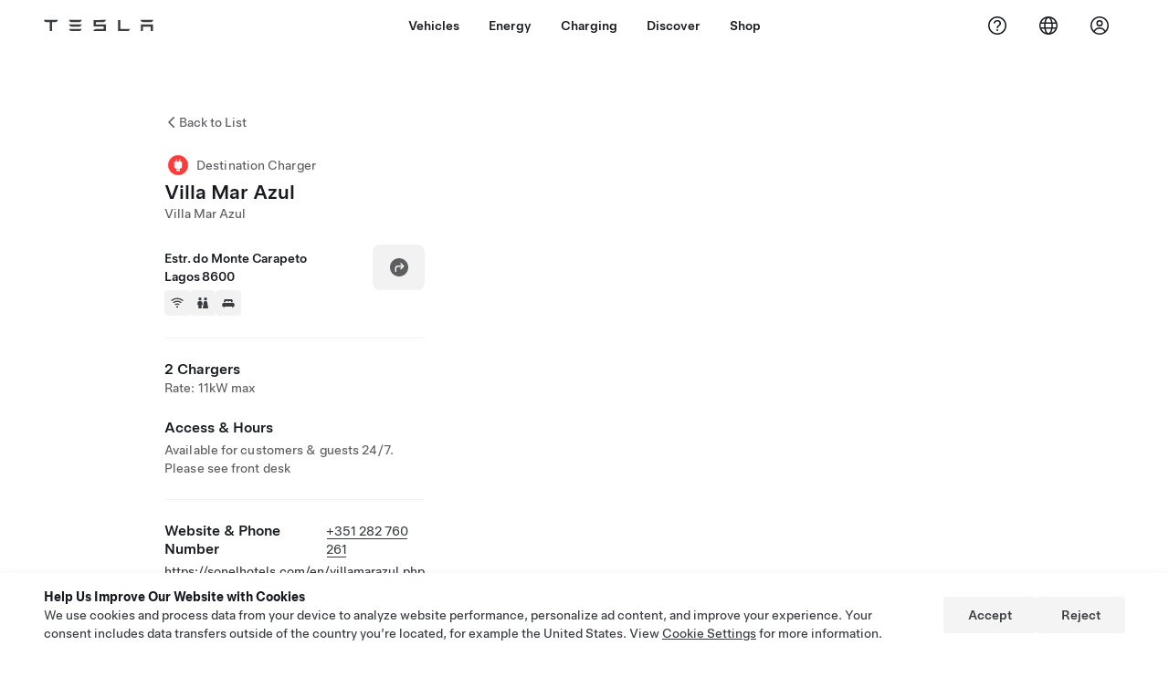

--- FILE ---
content_type: application/javascript
request_url: https://www.tesla.com/XQd-zw6RS/Os/qyCsvrg/7Y3chbtY3pm74tJ5/LGsGQUshZAg/Pk/caQBdPWnUB
body_size: 179501
content:
(function(){if(typeof Array.prototype.entries!=='function'){Object.defineProperty(Array.prototype,'entries',{value:function(){var index=0;const array=this;return {next:function(){if(index<array.length){return {value:[index,array[index++]],done:false};}else{return {done:true};}},[Symbol.iterator]:function(){return this;}};},writable:true,configurable:true});}}());(function(){f2();Ckw();lDw();var WD=function(mX,qZ){return mX*qZ;};var Os=function IN(Zk,Ts){var U8=IN;do{switch(Zk){case U:{vN=cs+PS*JR-OP-QR;LN=jZ*EZ*hI-PS+AZ;YL=hI*JR*EZ-PS*AZ;BL=JS+cs+AZ*JR*QR;qO=hI*cs*QR+JR-EZ;wk=JS+AZ-JR+PS*QR;MI=cs+AZ*EZ*n1*JS;Zk+=Jw;zZ=jZ*hI*QR+AZ+EZ;}break;case QA:{qI=OP*EZ+JR*n1*QR;vY=nS+PS*JR*n1+hI;GY=JR+PS*jZ-EZ;Zk=Rq;KN=JR-OP+hI*EZ+jZ;ms=EZ-hI+cs+QR*PS;}break;case Gj:{MP=cs+PS*EZ-n1-hI;lf=JS-n1+JR*AZ-EZ;Uh=PS+JR*EZ+hI-QR;UN=JS*PS-nS-JR+hI;Hf=QR*OP*jZ-JS*EZ;Zk+=zn;vO=nS+EZ*PS+jZ+QR;TO=AZ*PS-JR-QR+cs;XR=nS+JR+hI+PS*JS;}break;case mA:{FY=AZ-jZ+JR*hI;Q1=EZ*PS+QR+JS*OP;d1=PS*JS-QR+JR*jZ;Zk=Sj;LR=jZ*hI*OP+JS+EZ;}break;case mw:{dZ=OP+PS*JR-JS-hI;WZ=JR-hI+EZ*PS*n1;ck=AZ+jZ+JS*PS-EZ;Zk=CF;EX=hI*jZ*EZ+JS*OP;JO=hI+PS*jZ+OP-JR;SL=JS*PS+QR-JR-nS;KX=hI*JR-QR*EZ+AZ;}break;case Kd:{while(Vs(cR,xk[TL[NP]])){Nh()[xk[cR]]=ds(x8(cR,sf))?function(){Iz=[];IN.call(this,JA,[xk]);return '';}:function(){var Es=xk[cR];var kI=Nh()[Es];return function(OL,sX,wh,Nf,Ek,xZ){if(MD(arguments.length,NP)){return kI;}var tS=UP(Wv,[OL,hN,P1,Nf,ds(ds(NP)),xZ]);Nh()[Es]=function(){return tS;};return tS;};}();++cR;}Zk+=L2;}break;case D:{FI=JS*cs*EZ*OP+hI;Zk+=XJ;UR=QR+hI*n1*OP*EZ;HS=jZ*EZ*QR+hI-nS;vZ=jZ*hI*EZ-QR-OP;th=jZ+PS*nS+JS+QR;Ik=OP*cs*AZ*jZ+EZ;Oz=cs*hI*EZ-PS+jZ;fY=JR*nS*QR-n1+PS;}break;case lW:{Zk+=E;SZ=jZ*PS-cs+OP+JS;Kk=PS*JR-AZ*QR-OP;gN=n1*JR*PS-OP;Ys=AZ*JR+cs*EZ*JS;}break;case Z3:{hR=OP-QR+hI*EZ*jZ;lO=PS*OP+hI-QR-JR;Zk=Bq;TN=QR*PS-hI+OP*n1;Cs=JS*PS+OP*cs*AZ;Rh=OP+QR+PS-n1;GN=EZ*PS+hI+OP*cs;}break;case gv:{tN=PS*JR-QR*EZ+n1;Mf=QR*PS+AZ+OP;Zk=Av;NR=nS-jZ+QR*PS;vD=n1*QR*PS-JS+OP;}break;case SW:{q8=hI+n1+QR*PS-EZ;GR=hI*jZ*JS+AZ-PS;dD=EZ+OP*PS+hI-JR;Wh=cs+AZ*QR*JR;fs=JS+hI*AZ+nS-n1;Zk-=EE;v8=JS+JR+OP*PS-nS;}break;case VA:{YD=AZ-jZ+PS*EZ+n1;xs=jZ*hI*OP-JS-cs;FN=hI*EZ*n1+OP;YO=AZ+JS-JR+PS-QR;jD=jZ*OP+EZ*hI*nS;jN=PS*AZ+JR*n1-hI;CD=jZ+JR*PS-OP*hI;hf=hI*AZ-cs-EZ+QR;Zk=z2;}break;case Iq:{WY=OP*JR*jZ-AZ;TS=cs-JR*nS+OP*PS;Lz=JR+JS+QR*hI+PS;Zk=Pn;KL=JR*AZ*OP+PS+JS;DO=AZ+JS*PS+cs*n1;fS=cs*hI-OP+AZ*EZ;}break;case vw:{pR=PS*OP-n1-EZ*QR;Zk-=Iq;fh=hI-EZ+nS*PS;gf=JR*EZ+cs+OP*PS;JN=AZ*PS*n1-nS-hI;FD=PS*JS-n1+cs*jZ;f1=QR+n1+cs*PS+JS;PL=AZ*PS-JR-EZ;}break;case xn:{wZ=AZ+PS*JS+JR;XP=n1-JR+EZ*hI*nS;nY=AZ-OP+QR*hI*jZ;Zk=kv;ER=JS*PS+OP*n1*JR;NL=EZ*cs*hI+JS;As=OP*AZ*JS+EZ-QR;}break;case RH:{PY=hI*EZ+OP+AZ;Js=EZ*PS+cs*QR-JR;jI=PS*JS+OP-hI*n1;jO=JS*jZ+PS*OP-JR;Zk=pH;}break;case kv:{sP=PS*EZ+cs*nS*AZ;cZ=AZ*PS-JS-hI*EZ;rD=QR*cs*JR-nS-n1;KF=PS*QR+hI+jZ+JR;lS=AZ+JR+EZ*QR*jZ;IR=nS*OP*JS+JR+PS;YN=EZ*hI*n1*nS-jZ;pD=AZ-JS*jZ+PS*JR;Zk+=h9;}break;case Gq:{Jf=OP+EZ*PS+JS*cs;Zk-=QH;xY=PS*JR+AZ+cs*JS;gD=nS+EZ-QR+PS*JS;RS=PS*EZ-JR*QR+AZ;}break;case zW:{hL=OP*n1*QR*EZ*jZ;Mk=nS*jZ*PS-QR-JR;Ps=hI+PS*JS+nS;Zs=AZ+QR+PS*JS+hI;QF=JS*PS+cs-nS-hI;rR=cs-QR-hI+OP*PS;Zk=Gv;}break;case SA:{kP=PS*EZ-jZ-AZ*cs;VZ=AZ*PS-QR-EZ-cs;hX=JR*OP*EZ+nS*JS;E1=JS*AZ*OP-nS+hI;Zk=Y;}break;case Q9:{Wk=OP+QR*JR*AZ+n1;mZ=EZ+PS+JR*AZ*QR;KR=cs*PS+QR*hI+OP;rZ=jZ+hI*cs*JR-QR;zS=OP+JR-jZ+PS*cs;Zk-=jn;ls=hI*AZ+nS+cs*jZ;xX=OP-cs*n1+nS*PS;JP=hI*OP+EZ*PS+JR;}break;case E9:{Gs=PS*EZ-hI-AZ-JS;mR=AZ*hI*n1-EZ;bO=hI*QR+AZ-OP*JR;p8=hI*EZ+nS*cs-QR;Vk=hI*n1+PS*cs+AZ;Zk-=QH;XL=cs+nS*hI*AZ-JR;}break;case A9:{Df=n1+jZ*PS-JS*OP;ON=EZ*AZ+PS*cs;sL=EZ-nS+AZ*cs*JR;pN=nS+jZ*PS+JS-cs;Zk=XU;kh=JR-EZ+hI*AZ+jZ;LS=JS+PS-JR+hI*OP;fz=n1+cs+AZ*hI-nS;}break;case tw:{TD=jZ*QR*JR+nS*AZ;RO=hI*jZ*QR*n1-AZ;Xk=nS*JS*QR*cs-EZ;Zk=W3;AB=cs*PS*nS;nm=AZ*QR+nS+JR*PS;hG=AZ*hI-jZ-JR;YV=PS*jZ-hI-JS+QR;}break;case r2:{jK=jZ+PS*QR+AZ*n1;Il=EZ-cs-AZ+hI*JR;Pc=jZ*PS*nS-JR;PB=QR*jZ+hI*JR;rC=JS*jZ*QR*nS+PS;wG=n1*JR*hI-jZ-EZ;Zk+=dW;}break;case Zn:{Hp=PS+AZ*n1*hI-cs;Qc=PS*QR-AZ-JS+jZ;Zk=lW;NC=OP*PS+jZ*nS;Y4=QR+hI+EZ+JS*PS;V6=OP*PS-JS;}break;case L9:{Zk-=hd;RB=JS-cs*QR+PS*EZ;xl=hI*QR-JS-cs+EZ;gx=QR*JS*OP-AZ;qC=hI*nS*QR-JS*jZ;P7=JR*EZ+OP*PS-AZ;cx=JS*PS-AZ-OP-QR;}break;case WF:{Zk+=pH;zt=cs*JS*QR+nS*jZ;Jt=OP-JS+AZ*EZ*cs;wK=jZ*PS+JS*n1;N4=JR+hI+nS+EZ*PS;}break;case EA:{SK=jZ*nS*n1-cs+PS;Bt=hI*n1*cs*OP;rx=PS*JS+JR*jZ+EZ;gB=nS*OP*hI+JR+AZ;mC=PS*cs+hI*OP-jZ;Zk=U9;RK=jZ*hI*OP+JS+nS;}break;case g9:{S7=JR*PS-hI+cs-QR;YG=AZ*jZ*cs*QR-n1;P4=OP*JS*nS*jZ+QR;F0=EZ*OP*cs*JR+QR;Fl=hI-EZ+PS*JR+OP;zC=JS+PS*jZ-cs+QR;XC=AZ*QR*cs-n1+EZ;Zk+=v3;BM=cs*EZ+nS+JS*PS;}break;case sA:{QB=EZ*nS+JS*AZ*JR;KV=PS*JS+EZ+AZ+hI;Zk-=mW;sG=JR*PS-jZ-OP-JS;mB=OP+JS*hI*nS*n1;gM=hI*AZ+cs+nS*jZ;QK=EZ*hI-jZ+AZ+OP;}break;case sU:{H6=OP+JS*PS-JR-cs;xB=JS*PS-jZ*hI;Zk+=En;kM=PS*JR-hI-QR+JS;m7=PS*JR-nS-jZ+EZ;}break;case nw:{S5=JS*n1-jZ+EZ*PS;ml=PS*AZ-QR*OP+hI;G5=AZ+JS*PS+nS*jZ;DC=QR+OP+PS*EZ-JR;UG=n1*OP*PS+cs*EZ;Zk=sU;SG=jZ*PS+AZ+hI*nS;Sx=cs+AZ*QR*EZ-jZ;}break;case ZE:{M4=QR-nS+PS*JR+AZ;VI=hI*QR+JS*cs*OP;Zk-=bJ;kC=PS*OP+EZ*QR;s7=OP-nS+JR*n1*hI;Xt=PS+jZ+JR*JS+cs;w6=JS*PS-EZ+JR*QR;nx=cs+PS*JS+jZ*EZ;}break;case rA:{Zk=Iq;A5=QR-JR-AZ+PS+hI;IB=nS+QR+JR*cs*EZ;n6=PS+hI*JR-EZ;hp=PS+hI*nS*AZ-JR;f0=jZ*JR+QR*PS+EZ;jt=nS*AZ*jZ*EZ-PS;JK=JR*JS+cs+PS;BI=cs+PS*QR+JR+AZ;}break;case U2:{qM=nS*hI*JS+jZ;rM=QR*PS+JS-cs+n1;fm=OP*PS+n1+cs+hI;kG=cs+JS*PS+hI*nS;Zk-=LJ;}break;case Db:{Zk+=H;f7=n1*cs-EZ+AZ*JR;Qm=PS+QR*EZ*JR+cs;fK=JR*QR*nS-hI-OP;rB=hI*cs+nS*PS;wV=n1+hI+JR+nS*PS;XM=AZ*hI+JS+nS*PS;}break;case PH:{Zk=zb;TB=AZ*n1*JS*QR;lM=PS*nS-OP+QR+cs;fx=JR*PS+JS+cs-n1;q7=cs*PS+hI+AZ*EZ;gr=PS-nS+jZ*JS*QR;N0=JR+PS*QR+cs*OP;cV=cs*PS-hI-OP-QR;}break;case YW:{A0=jZ*PS+cs-JS*JR;x0=hI*QR-cs*jZ+AZ;Zk=db;c4=JR+PS*QR+jZ*OP;L4=AZ+hI*OP+QR;}break;case Ww:{Zk=w;var Ax;return gc.pop(),Ax=cl,Ax;}break;case K3:{EZ=cs+OP*n1-nS;JR=OP-nS+EZ;QR=OP*cs-jZ*nS*n1;JS=n1*QR-nS+cs;Zk=EW;AZ=n1*OP+EZ+JS-JR;}break;case k2:{return UP(nj,[X0]);}break;case mF:{Ct=PS*EZ+AZ*jZ*JS;Zk=Kq;xV=hI*cs*AZ-EZ-QR;Ml=nS*JS*hI+jZ-OP;pB=JS*PS-EZ+JR*n1;p0=QR+JR*EZ*AZ-n1;Zx=PS*OP+QR*jZ+cs;}break;case ZH:{Zk=w;return z5;}break;case G9:{Dm=JS+QR+jZ+hI-OP;cm=hI-n1+EZ*cs;Np=OP*QR+n1+nS+AZ;Zk-=D2;SM=QR*n1*EZ-cs*jZ;AV=jZ+JR+AZ*nS+hI;Z0=OP*JR-cs+n1+nS;Lx=OP+jZ+hI+QR;zV=jZ+AZ*QR+OP;}break;case Lq:{gl=PS-nS+EZ*jZ*JR;C0=AZ-jZ+nS*hI*JS;Zk=nq;Ht=EZ+jZ*PS-AZ-QR;j0=JS*hI+cs-AZ-jZ;Km=EZ*PS-nS-OP*cs;kr=OP-QR+JS*PS-JR;At=cs+PS*QR-AZ*OP;MK=AZ*JS+JR*hI+OP;}break;case VF:{j5=JR+n1+nS+AZ*EZ;l7=QR*AZ+OP+nS+n1;Em=JS*AZ-OP-hI-QR;L0=JR+nS+cs+hI+AZ;Zk=nE;m4=QR+cs+JS*jZ-n1;}break;case En:{Vr=OP+hI*JS*nS-QR;cc=hI+QR*JR*AZ-jZ;s6=hI*JS*cs-AZ-EZ;MB=AZ+JS*PS-n1+OP;k0=cs+AZ*EZ+QR*PS;Zk-=Q2;}break;case Y9:{return bm;}break;case V:{for(var Dp=NP;Vs(Dp,Dc[p7(typeof Tc()[U6(n1)],Pl('',[][[]]))?Tc()[U6(NP)](zV,gC,j3):Tc()[U6(JS)](Y6,SM,Or)]);Dp=Pl(Dp,n1)){var B7=Dc[MM()[dc(OP)].call(null,v4,HA)](Dp);var ZC=n5[B7];nC+=ZC;}Zk+=F;var LB;return gc.pop(),LB=nC,LB;}break;case bd:{KG=PS-jZ+nS*hI*AZ;BK=cs-n1+nS+hI*JR;Ur=AZ+EZ+PS*cs+nS;Zk-=qd;J7=PS*JR+QR+JS+hI;d0=PS*JS-cs+AZ*OP;Hc=cs-jZ+PS*JR+AZ;}break;case EW:{PS=JR*AZ*n1+EZ+jZ;Zk-=DH;bt=jZ*PS-JS+AZ-OP;NP=+[];sf=AZ+cs-nS;}break;case t3:{var WV=Pl([],[]);HC=x8(TG,gc[x8(gc.length,n1)]);Zk+=SU;}break;case gJ:{var QM=q4(x8(hm,gc[x8(gc.length,n1)]),JS);var c5=z7[zB];var Jl=NP;Zk=md;}break;case pH:{Zk+=pb;m0=jZ*PS+OP+JS+hI;O5=AZ+hI+JR+PS*EZ;BB=AZ*OP*QR-PS-hI;fM=n1*OP+hI*JS-nS;V5=AZ+JR*PS+nS+n1;}break;case xd:{Zk-=I9;Ap=n1+hI+PS*QR-cs;Ep=hI*cs*OP*n1+QR;d4=OP+cs*AZ*QR*nS;Lm=JR*JS*QR+AZ*EZ;Gr=OP+PS*cs*nS;P5=JS-n1+QR+PS*EZ;hr=JR+hI*jZ-OP+PS;sM=OP*nS+n1+PS*EZ;}break;case Zw:{q5=JS*PS-hI-OP*nS;Zk=dj;fG=EZ-n1+JR*nS*hI;CB=PS*EZ-jZ*n1-hI;Mx=PS*EZ-cs*jZ-QR;}break;case WH:{mK=hI+EZ*AZ*QR+nS;xK=AZ*JR*EZ-nS+OP;Dt=n1+AZ*JS*EZ-nS;t7=AZ*JS*JR+EZ;p5=JR*PS+QR*jZ;Wr=JR*PS+hI+EZ-nS;Zk=L9;}break;case sq:{Zk+=fj;T0=nS*cs+QR+n1;gC=AZ*cs+EZ-jZ*n1;j7=jZ*JR-AZ*n1+cs;qc=nS*JR+jZ+cs*n1;Zc=nS+QR+OP+jZ;Jr=JR-QR-JS+jZ*AZ;hI=AZ*nS+jZ+EZ+cs;}break;case NF:{VC=AZ+jZ+PS*JR-hI;Qr=AZ*PS-hI*n1+jZ;Ox=PS*jZ-AZ*n1;Zk-=GW;v7=PS*JS+n1+cs-QR;}break;case Qw:{Zk=nw;gm=PS*nS-EZ-AZ*JS;nV=AZ+hI*nS*JS-JR;lt=nS+QR*hI*cs*n1;K7=nS*OP*QR*jZ+JS;RG=PS+cs-nS+OP+JR;OB=n1-EZ+JR*AZ*QR;}break;case Aj:{X7=OP-EZ-jZ+JS+AZ;Zk+=fU;nt=jZ+JS+n1+cs*EZ;OG=JS*JR-OP*AZ-QR;Ol=cs*nS+JR+AZ+n1;RV=EZ+OP+nS+JR;Tx=jZ*AZ-JS+QR;}break;case SU:{fC=JS*hI+PS*EZ+AZ;sx=JS+hI*AZ+EZ*nS;QI=nS*PS-hI-OP*cs;Hm=PS*JR+OP+QR+AZ;N7=AZ*JR+JS+hI-n1;Vt=cs*hI*JR-EZ+QR;Zk+=E9;}break;case Ab:{Zk=zd;d7=n1+cs*EZ+PS*JR;Gl=JS+EZ*jZ*OP*QR;bp=QR*PS-jZ+OP+cs;hl=JS+n1+EZ*PS+QR;Yl=AZ*PS+n1-OP-EZ;X6=AZ-n1+EZ*PS+JR;}break;case dU:{El=jZ-JR-hI+PS*QR;Al=hI*AZ+nS*cs;Ql=AZ*JS*EZ-QR*n1;kl=EZ*PS+cs*hI-JR;HM=cs+OP*PS;Zk=PJ;}break;case x2:{hV=JR*QR+AZ+JS*PS;Lr=QR*OP+cs+JR*PS;c7=QR+hI*JR-n1-EZ;w5=JR*AZ*EZ-PS-nS;hx=jZ*PS+EZ+AZ-QR;x7=nS+JS*PS+AZ-hI;KC=JS*PS-QR*AZ*jZ;Zk=O2;UK=jZ*AZ+EZ*PS-cs;}break;case md:{Zk=Y9;while(Vs(Jl,c5.length)){var Bm=QG(c5,Jl);var Kc=QG(Dr.OU,QM++);bm+=Ec(jd,[I5(FB(I5(Bm,Kc)),Kr(Bm,Kc))]);Jl++;}}break;case lF:{lG=PS-OP+hI*EZ*nS;bC=hI*JS+JR+AZ*jZ;Zk-=T2;TI=PS*AZ+n1-hI-QR;IM=JS*OP*AZ+QR*jZ;}break;case w3:{Zk+=bU;for(var r7=NP;Vs(r7,xx.length);r7++){var WM=QG(xx,r7);var Z4=QG(Kl.l3,vp++);wr+=Ec(jd,[Kr(I5(FB(WM),Z4),I5(FB(Z4),WM))]);}return wr;}break;case mW:{Zk=Ad;O6=JS+jZ*hI+EZ*cs;wc=AZ*QR+EZ+OP+PS;SC=AZ*PS-EZ+n1+OP;CV=JR*jZ+JS*EZ+PS;OK=cs*hI*nS-QR*n1;VG=n1+jZ*PS+hI+EZ;C7=jZ+JS*JR*AZ-QR;}break;case Qd:{br=EZ*PS+n1-hI+QR;Zk=vw;px=jZ+JS*AZ+PS*nS;mI=OP+jZ+hI*EZ;vt=jZ*PS+AZ-hI+n1;S0=EZ*PS-jZ-OP-JR;k5=OP*AZ*JR*n1+nS;}break;case Sj:{gp=PS-AZ+OP*QR*n1;z6=PS*AZ+jZ*QR-hI;Zk=zU;zl=cs*QR+OP+PS*n1;QC=PS-OP*n1+cs+hI;GV=n1*QR*PS+JR*OP;Rm=JS*QR*JR-OP-hI;}break;case CF:{f4=jZ*EZ+JS+hI*JR;xM=PS*OP+jZ*cs;jp=OP*PS+n1-QR-jZ;bx=hI-nS+AZ*EZ*QR;HK=QR*PS-nS+jZ-JR;E7=nS*PS*OP-jZ;n4=jZ*PS+AZ+QR-EZ;Zk-=Qn;qp=hI+JR*EZ*AZ;}break;case jH:{Mr=hI*JS-cs-JR-jZ;Y7=PS*OP-QR-JS*EZ;Zk=jE;JB=JS*EZ+hI*nS*JR;rK=jZ*OP+JS*PS+hI;GK=AZ*OP+hI*EZ+cs;xr=JS*PS+cs-QR*EZ;Cm=AZ+jZ-QR+PS*OP;DV=JR*EZ*JS*nS+PS;}break;case dj:{Px=PS*EZ-jZ*n1;I6=hI*AZ-jZ+JS;T7=cs+PS+jZ+hI*QR;Zk=OW;WB=PS*QR+JR*EZ-nS;CI=PS*JR-n1+QR*AZ;E6=OP*PS+jZ+AZ;}break;case Q3:{Zk=k2;if(Xp(Wx,NP)){do{var AK=q4(x8(Pl(Wx,q0),gc[x8(gc.length,n1)]),B4.length);var FM=QG(dK,Wx);var WC=QG(B4,AK);X0+=Ec(jd,[Kr(I5(FB(FM),WC),I5(FB(WC),FM))]);Wx--;}while(Xp(Wx,NP));}}break;case Sb:{Q0=hI*EZ*cs-AZ;j4=cs+JS*QR*JR-EZ;GI=cs*JR*JS+QR;EG=JR*jZ*JS+hI-AZ;mx=AZ*hI-QR-EZ+PS;sC=jZ*AZ+JR*hI-nS;Zk-=LA;}break;case Wn:{Zk-=Iw;s5=PS+QR*hI-OP;p6=cs*OP*JS+PS;LG=JR*OP*QR-hI+n1;Mc=jZ*PS+AZ*QR;KK=PS*jZ+JS-OP-JR;}break;case wq:{vK=cs*jZ*nS*hI-JR;cC=n1+QR*cs*OP-hI;r4=OP-nS-JR+AZ*JS;nl=JS-hI+PS*JR;Zk+=wF;Ac=hI+OP*EZ*QR-nS;YC=hI+PS*JS+cs*JR;PG=hI+EZ*PS+OP;}break;case ZA:{vB=hI*nS*JS+PS+jZ;x5=PS-EZ+nS*JS*hI;tl=AZ*QR*JR+jZ*OP;Zk=WE;qV=EZ+JS*PS-hI;}break;case pb:{W6=hI*cs*JR-JS-n1;Zk=NF;b5=jZ+cs+OP*PS-hI;Fr=EZ*jZ+AZ+QR*PS;vC=JR+EZ*PS+nS-AZ;}break;case O2:{lm=JR*PS-cs-EZ*OP;nc=JS*AZ+jZ+cs*PS;Gc=OP+PS*JR+JS-n1;dM=JR*n1*hI-OP*jZ;Yt=PS*JS+JR+AZ-cs;XK=QR+JS+PS*OP+JR;Zk=pb;}break;case cw:{D6=EZ*hI+cs;wB=JS*PS+QR-hI-jZ;Zk=U2;dG=n1*hI*AZ+OP+PS;Gx=JR*PS+OP+EZ-jZ;sr=JS*PS-nS*n1-AZ;jV=hI+nS+JS+PS*JR;}break;case N9:{Zk+=OW;return WV;}break;case zU:{D7=QR*n1*PS+hI-EZ;rl=JR+JS*OP+PS*QR;Zk=Wn;tB=jZ*AZ*JR-PS-EZ;Fc=JR*jZ*EZ+nS*cs;PK=hI*OP*n1-EZ;}break;case KA:{bG=PS*JS+jZ+AZ*cs;Zk-=CA;L6=QR*PS+nS*n1*JS;V0=QR*PS-cs*AZ*jZ;cM=QR*PS-hI-nS-AZ;JC=QR+nS+PS*JR-hI;dl=JR*QR*AZ+JS-cs;vr=JS*PS+EZ+nS+QR;R0=QR*PS+EZ*n1*JR;}break;case PJ:{YM=n1+nS*jZ*PS+JR;dB=PS-cs+EZ*JR;zK=JR*PS-hI*JS*nS;U0=JR*nS*hI-QR-JS;OC=PS*EZ-JR-jZ+n1;QV=QR*PS-JS+OP*JR;Zk-=Y3;}break;case db:{Zk=xn;j6=AZ+JR+hI*OP-n1;b6=n1+JS*jZ*hI-PS;nG=jZ+n1+nS*PS+OP;xC=AZ*EZ+OP*PS-n1;Tt=n1-QR+jZ+JS*PS;}break;case fW:{Zk=I;jG=cs-QR-JR+OP*PS;qG=PS*JR-nS-hI-cs;J4=n1*QR+PS+EZ+hI;vM=nS*jZ+PS+hI+QR;}break;case GW:{pr=AZ-jZ+JS*PS+EZ;Zk=mv;Um=JS*hI-nS-AZ+PS;v0=hI*JS+OP*cs*EZ;Rc=QR*hI+nS+OP+EZ;gG=JS*hI+cs*JR;Vc=PS*OP-cs+n1-AZ;kx=n1+nS*OP*JS*QR;Ul=jZ*nS*JR*AZ+OP;}break;case lE:{xI=cs*hI-QR+JS-n1;g0=hI*jZ+JR+OP+PS;Zk=Z3;hK=JS*PS-jZ-cs*OP;TM=QR*PS-nS*JR-n1;}break;case EU:{Cx=hI*JS+jZ-AZ-n1;Q7=AZ*PS-jZ*JR-n1;EV=QR*jZ+JS*PS;f5=QR*cs*JS+jZ*PS;Zk+=XE;DM=AZ*PS-n1-JS;N6=QR*JS*AZ-n1-EZ;}break;case AE:{nM=jZ*OP*hI+n1;lc=hI*JS+OP*cs*nS;x6=JS*jZ+nS*JR*hI;Ut=jZ*JR*JS-cs*n1;Zk+=gd;}break;case zq:{Zk+=zj;while(Vs(JM,YB[Wp[NP]])){Nl()[YB[JM]]=ds(x8(JM,OP))?function(){FK=[];IN.call(this,C9,[YB]);return '';}:function(){var d5=YB[JM];var dp=Nl()[d5];return function(NK,l4,D0,lK,g5){if(MD(arguments.length,NP)){return dp;}var U4=UP(lw,[NK,qc,EZ,lK,g5]);Nl()[d5]=function(){return U4;};return U4;};}();++JM;}}break;case xJ:{wl=jZ*n1*PS-QR+hI;Zk-=JF;cG=jZ-cs+nS+hI+PS;dV=JS*OP*n1-cs+PS;r0=hI-cs*n1+JS+PS;v5=JS*EZ*cs*n1-OP;TV=OP-jZ+QR+hI+PS;Ir=hI+OP*nS+PS+n1;}break;case Rq:{w7=cs*PS*n1+QR*JS;qB=cs+AZ*JS+nS*EZ;Zk-=Dj;nr=n1*OP+nS+JR*AZ;pt=EZ*jZ*cs*AZ-JS;LC=QR*PS+nS+hI+JS;}break;case Pq:{VB=EZ*JR*AZ-OP+jZ;Et=PS-OP+hI*JS*n1;xm=cs*hI*EZ-AZ*JR;pK=QR+JS+PS*EZ+jZ;Pr=JS*cs-AZ+PS+hI;Zk+=Y2;Uc=jZ+PS+JR+AZ*EZ;}break;case jn:{Zk-=z9;Bc=hI+JS*AZ*OP+jZ;mt=EZ*jZ+PS*JR+n1;mV=jZ+JS*PS+JR+AZ;P6=PS*nS+n1+EZ+JR;Fp=OP+jZ+EZ+JS*hI;A6=PS*EZ+QR*JS+hI;Hx=EZ*OP*JR-n1+QR;}break;case Bn:{Zk-=GE;F7=JR*nS*QR*cs+n1;IK=QR*hI+JR-OP+nS;B6=OP*PS+jZ*QR-EZ;WG=nS+cs*jZ+hI*JS;qr=QR*cs+JR*AZ*JS;Vl=QR*PS-nS*jZ-AZ;IC=PS*JS*n1-OP-JR;Fm=hI+cs*AZ*EZ-n1;}break;case kA:{Zk-=PU;k6=hI*QR-jZ*AZ-n1;D4=OP*PS+EZ+n1+jZ;bK=PS*JS+OP-AZ;jB=JR*PS-n1+QR*JS;Tl=JS*hI+PS-OP+EZ;vV=cs-AZ+n1+EZ*hI;MG=cs+n1+hI*EZ-JS;Nr=EZ*hI-nS+cs-jZ;}break;case Nn:{Zk=D;K4=jZ*PS+EZ*JR;cr=n1+JR+AZ*hI+QR;tm=PS-jZ+JR*JS*OP;wp=AZ*nS*hI-JS-EZ;G6=jZ-QR+PS*EZ;Zt=JR*jZ*AZ+JS-OP;}break;case WE:{NM=jZ+JS*OP+QR*PS;tG=EZ+QR-cs+PS*OP;H7=hI+PS*EZ-OP-n1;l0=OP*PS-JR+AZ*hI;mr=hI*cs+AZ+jZ*PS;kV=jZ*PS+cs*hI+QR;Zk-=dq;MC=jZ*PS+hI*nS+EZ;Gm=JR*JS*QR-EZ-OP;}break;case DU:{ZB=cs*JR*hI+EZ*AZ;pM=PS+AZ*hI+JR;CG=JS-cs+PS+OP-EZ;Zk=EA;st=JR*QR+nS*hI;}break;case tH:{Jp=PS*EZ-JS-AZ+JR;Zk=Rb;BC=EZ*nS*JS*JR+QR;g6=JR*EZ*JS-AZ-QR;Jx=OP+PS+hI*JS;Ym=OP-PS+cs*QR*hI;EK=cs+AZ+QR+EZ*PS;Xr=JR*PS+JS*QR;hM=JR+hI*OP*jZ;}break;case Wd:{VV=OP+JS+nS*JR-cs;X5=EZ+JS*jZ*nS+n1;Zk=tj;TK=jZ*EZ+hI+JS-n1;P0=jZ*JR+cs+QR*nS;FV=jZ*AZ+nS*QR+n1;sV=JR*jZ-JS-QR;}break;case tJ:{Zk=vU;pC=hI*JS-jZ*AZ;nB=cs*JS*JR*n1+hI;b7=hI+AZ+EZ*n1+OP;VM=jZ+cs*AZ-QR+hI;PC=cs*n1*AZ+hI;km=OP*nS*JR-jZ+JS;}break;case tn:{W7=EZ+PS*OP-nS-jZ;Zk=g9;N5=n1+jZ*PS+EZ*JS;Qx=PS*JS-JR*OP;O0=OP-jZ-JR+AZ*PS;XV=jZ*PS-OP-JR-cs;z4=JS*n1*nS*OP*jZ;tK=PS*QR+JR*jZ*JS;C5=JR-hI+AZ*PS-nS;}break;case Y:{Lp=jZ-JS*cs+JR*PS;Zk+=I2;OV=jZ-cs+OP*hI;zG=AZ*QR*cs*jZ+n1;p4=OP+JS+JR+jZ*PS;tV=n1*EZ*PS+AZ;X4=JR*PS-cs-AZ;}break;case zb:{R4=hI+JS+PS*jZ+nS;Im=QR+nS+EZ*JS*AZ;vG=hI*JR-nS+EZ+QR;zx=EZ+AZ-JR+QR*PS;Zk-=qd;NG=cs+hI*nS*QR-OP;UV=PS*JR-JS+nS*hI;}break;case rv:{sp=AZ*nS*hI+OP;DB=PS*JR-hI+OP*n1;Zk+=MJ;XG=hI+PS*JS+EZ-JR;J5=AZ*PS-jZ-QR-JR;dC=AZ+jZ*nS+JR*hI;}break;case vq:{Xc=QR*PS-JS+cs-n1;tC=cs-OP+QR*PS+AZ;S6=cs+JS+QR*PS;jc=hI+QR*JR*nS-jZ;v6=hI+PS+JR+nS*QR;Zk-=PU;jM=OP+PS+AZ+EZ*QR;}break;case dA:{q6=cs*OP-JR+hI*EZ;t6=PS*QR+OP+hI+AZ;Ll=n1-EZ+cs*PS;fp=JS*AZ*EZ+nS*PS;Zk=gv;tt=JS-n1+PS*EZ-hI;ql=AZ*jZ+hI*JR*cs;EC=cs+PS*jZ-nS*n1;ft=JS*PS+nS+EZ*jZ;}break;case lb:{E0=OP-nS+PS*JR;Om=AZ*QR*jZ-cs+PS;g4=QR*hI+JR*AZ;CM=JR*hI+PS+QR*AZ;Yc=jZ*cs*OP*AZ-hI;DK=hI+OP*JS*JR-EZ;k7=n1*jZ+PS*JS-OP;Zk=pU;wx=JS+QR*PS-cs;}break;case Gn:{Zk=DU;SB=JS*EZ+cs*PS+hI;J6=nS+OP+EZ*hI-QR;m6=AZ-OP-JS+jZ+PS;ZK=hI*jZ*EZ-JS+n1;W5=AZ+nS-JR+PS;}break;case tF:{zM=JS+JR-AZ+hI-cs;GC=OP*cs+nS+QR-jZ;v4=AZ*nS-EZ+jZ+OP;V4=cs-AZ+hI+n1+JR;x4=cs*jZ*nS+JR-EZ;Zk-=Jv;ZM=JS+EZ*n1+AZ;}break;case UA:{tM=PS*OP*nS-JS-hI;rt=hI-nS-AZ+JR*PS;wM=EZ*AZ+QR-jZ+hI;K0=PS*JR-hI+nS*EZ;Op=OP+cs*JR*AZ;GG=PS*jZ-QR+AZ-JS;rc=jZ-OP*QR+JS*PS;Zk-=TH;Xm=JS+AZ+hI*EZ*nS;}break;case lH:{VK=nS+cs*PS;Fx=jZ+JS*nS*cs*EZ;xt=JR*PS-hI-JS-OP;J0=QR*PS-EZ-OP-jZ;fl=AZ+OP-JS+hI*QR;Zk-=sb;EM=JS*PS+cs*EZ*nS;}break;case jJ:{Ot=JS*EZ-n1+PS*QR;vc=PS*cs+EZ-JS+QR;Ex=jZ+EZ*n1*OP*AZ;Zk+=OH;AG=EZ*hI+n1+cs*PS;ZV=OP+jZ*PS-hI-JS;LV=JS*cs*EZ*QR-hI;wm=QR*cs*hI+PS*nS;}break;case Jb:{bB=QR*JS*JR+nS+AZ;GM=PS*JS-n1+OP*nS;Pt=cs+QR*hI*nS+jZ;z0=JS+AZ*nS*hI+QR;C6=hI*AZ-QR+PS;Zk=Qd;}break;case Vj:{Ar=jZ*PS-nS+JS-AZ;Dl=jZ+EZ*JR*OP+JS;qK=nS*PS-EZ*JS+JR;IV=OP*PS-hI+QR-EZ;Zk=hF;Cc=PS*nS-hI-OP;}break;case vU:{Q5=hI*nS*JR-QR+OP;pm=n1+PS+QR+hI*JR;Lc=EZ*PS+AZ-hI;Vx=jZ-PS+JS+QR*hI;Zk+=gU;H0=PS+cs*nS;ct=QR-JR+OP+PS+jZ;}break;case hF:{MV=QR*hI+cs+n1-OP;BV=PS*OP+AZ+QR*EZ;Z6=jZ-JS+OP*hI+nS;Zk-=RE;Y0=jZ+OP*hI-QR+nS;A4=PS+JR+nS*QR*jZ;l5=hI*JR-EZ-QR*AZ;}break;case PE:{NV=QR*AZ*JS-cs-nS;Yx=JS*hI-n1-QR+nS;Z7=cs*hI*JR-OP*n1;tI=nS+JS*AZ*QR-EZ;R7=EZ*PS+nS-QR*hI;JG=AZ-cs+OP*PS+hI;Zk-=g2;}break;case FJ:{hC=n1+AZ*cs+JS*PS;G7=QR*hI+EZ-n1-JS;kB=AZ*n1*hI+jZ*cs;Zk=tn;dx=OP*AZ*JS+PS*jZ;XB=PS*JR-nS*cs*QR;O7=PS*jZ-AZ+EZ+nS;}break;case U9:{gV=cs-JS-nS+PS*AZ;HB=cs*AZ+PS*JR;cI=PS*JR+QR+hI+OP;R6=OP*n1*AZ*EZ+hI;R5=EZ+JR-cs-jZ+PS;Zk+=T;}break;case Tq:{zc=PS*jZ*n1+AZ-JS;M7=PS*JR+nS-OP;Zk+=H3;Rl=EZ*PS+jZ*hI+JS;l6=PS+AZ*nS*JR+n1;Lt=hI+JR+PS*OP+JS;}break;case fq:{Zk=WF;F4=QR+PS*OP*n1-nS;W0=PS*cs-QR+OP;Mm=AZ-QR+n1+OP*hI;JV=OP-PS+cs+hI*JS;Ix=jZ*hI*QR+cs-n1;Wl=PS+jZ+AZ*QR;U5=JR*QR*AZ+cs-OP;}break;case Ad:{IG=AZ*hI*cs-JR;Sp=JR*cs*EZ-OP*QR;mm=OP-JR-n1+hI*EZ;Zl=QR+JR*cs*n1*OP;Wc=hI*EZ*jZ+QR+OP;T4=QR*JS*cs*n1;Zk=SU;}break;case YA:{cK=n1+PS-jZ-QR+hI;T6=n1+hI+JR*AZ;Zk-=NJ;ht=n1*hI+JR*QR*AZ;qm=PS*AZ-EZ-QR*cs;HV=AZ*hI*nS-n1+QR;KI=OP+EZ*JR+PS+n1;}break;case rb:{UB=JR*n1*nS+QR*PS;jl=hI*JS+cs-OP+EZ;jC=jZ+hI*JS-n1+nS;PV=AZ*JS*nS*OP+hI;vx=PS*AZ-EZ*JS*n1;Zk+=bj;s4=AZ+hI+nS*jZ*PS;}break;case MF:{Zk=rv;Kx=n1-jZ+AZ*hI*nS;Up=cs+nS*EZ*hI+OP;m5=nS+PS*JR+n1+hI;zr=OP*PS-QR-jZ*AZ;Rt=hI*JR-EZ-AZ+JS;w0=jZ*PS+hI-JS*EZ;}break;case gb:{W4=EZ*jZ*hI-cs*QR;Zp=n1-jZ-hI+PS*QR;kp=JS*cs+PS-OP-AZ;RC=PS*EZ+OP+JR*nS;wC=AZ+QR*PS;Kt=hI*nS*JS-jZ-OP;Zk-=Gj;}break;case qU:{if(Vs(gK,cB.length)){do{Hr()[cB[gK]]=ds(x8(gK,T0))?function(){return F6.apply(this,[B,arguments]);}:function(){var Tm=cB[gK];return function(SV,Ic,gt,f6){var Rp=Ux(SV,Ic,ll,xI);Hr()[Tm]=function(){return Rp;};return Rp;};}();++gK;}while(Vs(gK,cB.length));}Zk-=RH;}break;case OW:{Zk+=xn;B0=hI+EZ+cs+PS*JR;Oc=AZ+cs*JR*hI;D5=jZ*OP+cs*JR*hI;Z5=jZ+PS*JR+EZ-hI;Y5=JR*hI+n1+QR+jZ;}break;case W3:{Zk-=Yj;U7=nS*jZ*PS-hI-n1;S4=PS-cs+OP*QR;d6=EZ*QR+n1+PS-JR;K6=PS+JR*cs+AZ-nS;H5=JR+PS*QR-AZ-JS;b0=JR+JS*PS+QR*EZ;}break;case In:{while(I0(K5,NP)){if(p7(Zm[Tr[nS]],Fb[Tr[n1]])&&Xp(Zm,Am[Tr[NP]])){if(UM(Am,Jc)){WV+=Ec(jd,[HC]);}return WV;}if(MD(Zm[Tr[nS]],Fb[Tr[n1]])){var Nc=Dx[Am[Zm[NP]][NP]];var A7=IN(Xd,[K5,Dm,Nc,Zm[n1],Pl(HC,gc[x8(gc.length,n1)])]);WV+=A7;Zm=Zm[NP];K5-=pV(SF,[A7]);}else if(MD(Am[Zm][Tr[nS]],Fb[Tr[n1]])){var Nc=Dx[Am[Zm][NP]];var A7=IN(Xd,[K5,m4,Nc,NP,Pl(HC,gc[x8(gc.length,n1)])]);WV+=A7;K5-=pV(SF,[A7]);}else{WV+=Ec(jd,[HC]);HC+=Am[Zm];--K5;};++Zm;}Zk-=VE;}break;case p3:{Nm=QR*jZ+nS*hI*EZ;k4=n1+AZ*QR*cs*nS;jm=AZ*JS-jZ+EZ+QR;hB=QR*PS-cs+JR-hI;M5=OP*PS+nS+hI;Zk-=Yj;zm=EZ*jZ*AZ-JS;EB=EZ-JR+JS*PS-hI;AM=JS*PS-nS-AZ*jZ;}break;case Sq:{KM=nS*AZ+hI+JR*PS;FC=OP*jZ*EZ*JS;Q4=AZ*JS+QR+PS*EZ;Zk-=bn;PM=EZ+JS*hI+PS;bl=OP*n1*PS-cs;bV=hI*QR-jZ+OP-n1;G4=cs+nS+JS+OP*PS;rI=AZ+jZ+cs*hI*JR;}break;case ww:{Zk-=SA;Xx=jZ*n1*nS*EZ*JR;Vm=PS*cs*nS-AZ+jZ;Wm=EZ+PS*JR-jZ;g7=OP+JS+cs+hI*QR;}break;case pU:{UC=JS*cs*nS*EZ+OP;fV=QR*PS-JS*EZ+jZ;Rx=jZ+AZ+OP*PS+QR;t4=jZ+cs*PS-hI-AZ;I4=PS*QR-EZ+JR;Zk-=kU;sK=n1*AZ+hI*EZ+cs;NB=QR*AZ*JR-OP-n1;}break;case T2:{b4=nS+PS*QR-n1-JR;B5=JR*nS*EZ*QR+cs;Zk=PH;Wt=JS*PS-QR-hI+OP;WK=n1-hI+AZ+OP*PS;Br=EZ+PS*JR+QR+jZ;bc=nS*n1*hI*JS;}break;case Ld:{jr=cs*QR*OP*jZ;G0=PS+jZ*hI+QR;Zk+=ZJ;YK=JR*cs+EZ*hI+JS;Sc=JR*cs*hI+PS-OP;sm=JR*PS+cs-QR;xG=OP+JS*hI+cs-EZ;r5=QR*AZ+OP*PS+nS;Cl=jZ*EZ*hI;}break;case Rj:{fB=PS+JR+hI*JS;BG=OP+PS*EZ+cs+QR;vl=EZ*PS+OP*AZ+hI;Yr=jZ+PS*EZ+AZ+cs;np=PS+hI*nS*EZ-AZ;Zk-=ln;lV=PS*OP+AZ-EZ-JS;Sr=JR*QR*EZ-jZ;lB=jZ+hI*AZ-PS+JS;}break;case E:{kK=jZ*QR+hI*AZ-cs;E4=JS*PS+n1+EZ*JR;rr=OP+hI*JS-n1+cs;CC=OP*cs*JR*EZ-hI;O4=OP*hI-cs-JS*JR;nK=jZ*AZ+OP*QR*cs;Zk=p3;}break;case Bq:{Bl=JR+JS+hI*QR+jZ;M0=EZ*n1*PS+jZ-hI;Xl=QR*hI*jZ-JS;I7=OP*AZ+JS*n1*EZ;Zk-=l2;E5=PS*jZ*n1+JS*AZ;Jm=n1+PS*jZ+hI;dr=QR*AZ+PS*n1*OP;bM=QR*JR*AZ+jZ;}break;case Pn:{w4=nS+hI*JR+PS*jZ;n0=n1*PS*JR-OP-AZ;Zk=Gq;OM=OP+PS*JR-cs*nS;KB=PS*EZ+n1-JS-QR;F5=PS*nS*jZ-AZ*OP;}break;case Ub:{Zk+=Dw;Y6=AZ*hI*n1+PS*cs;Or=PS*cs+hI*JS-AZ;Ft=jZ*AZ+PS*JR-n1;jx=AZ*EZ*JR+OP;LK=JR*JS*OP+QR;ZG=JR+JS+jZ+hI+nS;ll=JR*AZ-n1+nS-EZ;}break;case cF:{Gt=n1*AZ+EZ+hI+cs;Zk+=OJ;Sm=hI-AZ+cs*OP*jZ;Nx=nS+AZ+EZ*jZ*cs;LM=AZ+EZ*JR+jZ;Er=n1+OP*EZ+hI+cs;L5=jZ*JS+AZ*nS+JR;lx=OP*JS-cs+jZ+AZ;}break;case xH:{tr=hI*cs*jZ+nS*OP;mG=OP+QR*PS-JR*EZ;Cr=hI+PS*QR+JR*cs;V7=jZ+EZ-n1+JS*JR;Mt=nS-hI+EZ+JS*PS;Zk-=sA;GB=nS+PS+EZ*OP*QR;}break;case Xd:{var K5=Ts[Yn];var sl=Ts[vE];var Am=Ts[OF];var Zm=Ts[z9];Zk=t3;var TG=Ts[S3];if(MD(typeof Am,Tr[cs])){Am=Jc;}}break;case Dd:{Zk=YA;vm=AZ+EZ+nS+PS*n1;St=hI-jZ-JR-n1+PS;TC=PS+AZ+OP+JR-jZ;lC=JR*hI*cs-QR*n1;C4=jZ*cs*OP*JS-JR;M6=PS+QR*EZ*JR-n1;Pp=nS+AZ*PS-OP*QR;fr=PS+nS-jZ-JR+hI;}break;case rn:{mM=jZ*hI-JS-nS*QR;c6=cs+JR*PS+JS-QR;Q6=AZ-nS-jZ+PS+JS;rm=JS*EZ*JR-QR*nS;r6=OP*cs*QR+EZ+nS;It=PS+nS-QR+hI;Zk-=md;c0=JR+jZ*QR+PS*JS;}break;case X9:{CK=hI*AZ+JS+cs+PS;RM=n1+jZ*PS+hI+nS;pG=OP*nS-n1+JR*hI;tx=nS*JR+OP+cs*PS;qt=nS*QR*hI-JR-cs;Zk-=f3;Nt=EZ*OP+PS*jZ+cs;}break;case YF:{L7=JS-EZ*OP+PS*QR;pI=QR*JS-nS+JR*PS;kt=JR*PS+EZ*OP-QR;HG=PS*JR-cs+OP*EZ;Rr=nS+cs*JS*jZ*EZ;Zk+=BA;Qt=PS*QR-AZ+n1-hI;}break;case Av:{Zr=JR*OP*nS*JS-n1;t5=cs*JR*AZ+PS+EZ;rG=EZ*AZ+hI*JS*cs;AC=PS+JR-OP+JS*hI;DG=hI*jZ*QR-n1+AZ;Zk=mw;Sl=EZ+n1+hI*AZ*nS;}break;case jE:{xc=n1-hI+JR*PS-QR;qx=QR*PS-nS-n1+hI;wt=AZ*JS+PS*cs+EZ;Zk=SW;n7=nS*n1+EZ*PS-QR;lr=EZ*jZ-cs+PS*QR;}break;case zd:{Pm=jZ*EZ*QR+PS*JS;T5=OP*jZ+PS*QR;Zk=Sb;Bx=V7+wV+OB;sB=nS*hI*QR-cs*EZ;Hl=jZ*PS-nS+AZ*EZ;}break;case RJ:{H4=JR*PS+cs*n1*JS;Zk=mF;rV=JS*PS-cs-OP*EZ;wdv=PS*AZ-JS+nS;qnv=JS*PS-n1-EZ*nS;W3v=nS*QR*EZ+jZ+PS;}break;case Gv:{NT=cs+AZ*JS+PS*JR;Kdv=OP*PS-QR-JS-cs;Nwv=PS*QR-nS-EZ-jZ;lnv=JS*hI-AZ-jZ+JR;Vjv=AZ-nS*QR+PS*cs;Ewv=hI*nS+PS*JS;Zk=KA;cUv=AZ+PS*JS*n1-OP;}break;case Kq:{r9v=jZ*OP+PS+EZ-AZ;Egv=nS*n1+PS+QR+JS;XT=AZ*QR+JS*PS;UJv=JS*n1*nS+hI*AZ;Qjv=PS*OP+hI+EZ*cs;hAv=JS*jZ*hI-PS-JR;Zk+=Y2;}break;case mE:{B3v=PS*QR+JR-jZ*JS;f9v=QR*AZ+EZ*PS+n1;pvv=jZ-n1+QR*hI*nS;jQ=JS*AZ+PS*cs+hI;DT=QR*hI-nS-cs*OP;H9v=EZ*PS-JR-OP-n1;Zk+=Av;jbv=AZ*JR*jZ+cs-EZ;svv=jZ+JS*PS-hI*OP;}break;case P:{p2v=EZ+JR+OP*AZ;rT=JS+nS*JR*jZ-cs;PAv=AZ+hI-cs+nS+jZ;Zk=tJ;Rqv=hI*nS+jZ+EZ+AZ;Xgv=hI+JS*cs+JR+AZ;MJv=hI+jZ+cs;}break;case Rb:{Zk-=rH;cjv=AZ*PS+jZ-hI+QR;d3v=jZ+OP*PS+hI*QR;Ngv=JS+AZ*n1+JR*PS;Jjv=PS+JS+jZ*hI;pp=AZ*EZ+hI*jZ+JS;Jbv=OP*PS+jZ-QR-hI;}break;case nW:{var NHv=Ts[Yn];var q0=Ts[vE];var B4=Mdv[TK];var X0=Pl([],[]);var dK=Mdv[NHv];var Wx=x8(dK.length,n1);Zk+=SW;}break;case nq:{Bnv=JS+cs*QR*AZ;jJv=jZ-EZ+PS*JR-hI;Z2v=JR*PS-hI-jZ-QR;Mqv=nS+QR+JS*hI;Nnv=AZ*n1*QR*JS+OP;Zk-=Hv;}break;case XU:{hJv=EZ*nS*cs*JR-OP;Zk+=xA;zp=JS*PS+nS+EZ-n1;M9v=OP*PS+n1+hI-JR;gHv=JS*AZ*JR-n1-EZ;ZT=cs+AZ*JR*JS;}break;case wW:{var kEv=Ts[Yn];Ux=function(QAv,rAv,Hwv,n3v){return IN.apply(this,[xW,arguments]);};return m9v(kEv);}break;case I:{X2v=cs+JR+hI*jZ+OP;tnv=nS+hI*OP-JS-JR;b9v=EZ*JS*cs+JR;nvv=AZ*PS+nS-hI*JS;Zk+=N9;F9v=JS+hI*jZ*QR+JR;cQ=OP*AZ*JR-EZ-nS;d2v=AZ*OP*QR+n1-EZ;}break;case Fj:{Zk=sq;DJv=QR-jZ+cs+AZ+n1;zEv=n1*QR-jZ+JS+OP;swv=OP*QR+n1+nS;vUv=nS+OP-cs-n1+JR;}break;case VJ:{Gjv=JR*OP+QR*nS*AZ;Zk=UA;k2v=cs*PS+jZ-JR*EZ;Idv=QR*hI+jZ*PS;s9v=JS+EZ*QR*OP-AZ;Yvv=n1+JS*JR*jZ-hI;TJv=OP+PS*JR-jZ-cs;}break;case HH:{while(Vs(K2v,lgv.length)){var pT=QG(lgv,K2v);var tjv=QG(Ux.FF,P9v++);z5+=Ec(jd,[I5(Kr(FB(pT),FB(tjv)),Kr(pT,tjv))]);K2v++;}Zk+=gv;}break;case FH:{bjv=PS*jZ-JR+cs+EZ;YT=OP*QR*AZ+jZ*nS;Zk=Nn;wgv=OP*PS+JS+hI*n1;Ivv=JR*PS+jZ+QR*EZ;XEv=PS*JR+n1-QR-OP;}break;case mv:{Zk-=q3;Tgv=JS*hI+EZ*QR*AZ;Adv=nS+OP*hI*EZ-cs;Xnv=QR*PS-n1+AZ-JR;vHv=hI*AZ+OP*JR*QR;}break;case z2:{Rbv=AZ*QR+PS*n1*JR;GAv=JR+EZ*PS;Zk=SA;Hvv=JS*EZ-jZ+PS*JR;nQ=n1*hI+AZ+EZ*PS;}break;case tj:{nqv=OP*EZ+JR-nS*AZ;P1=hI+QR-jZ+nS+EZ;Gvv=hI+JS*jZ-cs+QR;Zk-=Xn;hN=JR*JS*n1-nS;MEv=JS-AZ+cs*QR*jZ;}break;case nE:{tdv=EZ*JS+AZ-cs*OP;Zk=cF;rvv=hI+n1+OP+cs;tgv=jZ*JS+EZ+hI-JR;fJv=PS+OP+AZ*EZ+nS;hHv=n1+JR*OP+EZ+QR;QQ=cs+QR*JR-JS;}break;case vE:{var cB=Ts[Yn];m9v(cB[NP]);Zk=qU;var gK=NP;}break;case C2:{hnv=AZ+OP-QR+JR*PS;Lnv=JR*cs*hI-JS+QR;dQ=JS*PS+JR*n1-cs;Wnv=JS*QR*jZ*nS;Zk=x2;W2v=PS*cs+JS+OP*JR;q3v=cs+JS*hI-n1-jZ;}break;case l9:{C2v=cs*OP*hI-n1;Odv=OP*jZ*JS+PS;Yp=AZ*EZ+nS+cs*PS;Zk+=XE;JAv=OP*JR*AZ+n1-jZ;}break;case Nj:{GHv=JR*AZ-EZ-OP+n1;CAv=AZ*JS*EZ-nS-cs;AUv=nS*OP*PS-JS-AZ;Cgv=hI*n1+PS;gqv=AZ*hI*cs+OP+jZ;hEv=OP*PS+JR+cs*hI;Qp=JS+JR+EZ*PS+jZ;Zk=mW;}break;case bw:{Zk-=Xw;hqv=nS+PS+hI*n1+OP;E3v=QR+JS*hI-nS-EZ;Gqv=EZ*PS-JR+QR-OP;rEv=hI-AZ-nS+EZ*JR;ZJv=PS*JR-EZ-JS*QR;}break;case S2:{sqv=cs*hI*QR-JR-OP;Zk=FH;Ywv=AZ*PS-OP*jZ-n1;Y2v=AZ+hI*JS+EZ;Mvv=JS*EZ*AZ*n1+jZ;}break;case BH:{x2v=PS*nS+OP+cs*AZ;Xqv=JS*n1*OP+cs*PS;Zk-=k2;rgv=PS+JR+AZ*OP*QR;SEv=nS*hI*n1*QR;fQ=hI*cs*JS-EZ*OP;Qvv=QR+PS*EZ+hI;J3v=jZ+PS*JR-cs+OP;Bvv=PS*JS-nS+jZ;}break;case xW:{var vqv=Ts[Yn];var Env=Ts[vE];var Gp=Ts[OF];var sjv=Ts[z9];var z5=Pl([],[]);var P9v=q4(x8(vqv,gc[x8(gc.length,n1)]),T0);Zk+=Id;var lgv=rJv[Env];var K2v=NP;}break;case C9:{var YB=Ts[Yn];Zk+=k9;var JM=NP;}break;case qw:{Fjv=JS-AZ+QR*PS+cs;r3v=hI+PS*QR;xHv=JR*AZ*nS-EZ+jZ;VQ=PS*AZ-hI-OP;Swv=JR*hI*nS-QR+cs;Zk=VJ;hjv=EZ*PS-nS-JR;wJv=PS*jZ-JR-nS*JS;}break;case Ev:{var Qnv=Ts[Yn];var Q9v=Ts[vE];var wbv=Ts[OF];var wr=Pl([],[]);var vp=q4(x8(wbv,gc[x8(gc.length,n1)]),OG);var xx=kJv[Qnv];Zk+=N9;}break;case DH:{n1=+ ! ![];nS=n1+n1;cs=n1+nS;jZ=cs+n1;Zk+=CU;OP=nS*n1+cs;}break;case Wq:{var Dc=Ts[Yn];var n5=Ts[vE];gc.push(ZJv);var nC=Tc()[U6(QR)](sf,v4,G);Zk+=w2;}break;case lA:{Zk=Ww;var k9v=Ts[Yn];var z2v=Ts[vE];var cl=[];gc.push(Ft);var wT=IN(TH,[]);var VAv=z2v?Fb[MD(typeof Tc()[U6(EZ)],'undefined')?Tc()[U6(JS)](jx,ds(ds(n1)),LK):Tc()[U6(n1)](H0,gC,sE)]:Fb[Tc()[U6(nS)].call(null,ct,zM,GJ)];for(var Ajv=NP;Vs(Ajv,k9v[Tc()[U6(NP)](zV,ZG,kJ)]);Ajv=Pl(Ajv,n1)){cl[Hr()[BQ(nS)](vb,X7,ds(ds(NP)),Gt)](VAv(wT(k9v[Ajv])));}}break;case JA:{var xk=Ts[Yn];var cR=NP;Zk=Kd;}break;case zE:{Zk+=Av;var J2v=Ts[Yn];var zB=Ts[vE];var hm=Ts[OF];var dJv=Ts[z9];var bm=Pl([],[]);}break;case z9:{var tqv=Ts[Yn];Dr=function(cgv,Fdv,Sjv,CJv){return IN.apply(this,[zE,arguments]);};return rUv(tqv);}break;case K9:{var Uvv=Ts[Yn];Kl=function(OJv,Ydv,Jqv){return IN.apply(this,[Ev,arguments]);};return fHv(Uvv);}break;case TH:{gc.push(C7);var bT={'\x44':Hr()[BQ(NP)].apply(null,[IG,Sp,PC,ds(ds({}))]),'\x47':Tc()[U6(cs)](mm,EZ,tA),'\x48':MM()[dc(NP)].call(null,Zl,Wc),'\x4a':MM()[dc(n1)](tdv,Tn),'\x4d':Jgv()[YJv(n1)](Lb,T4,Z0),'\x51':p7(typeof MM()[dc(jZ)],Pl([],[][[]]))?MM()[dc(nS)].apply(null,[QI,cb]):MM()[dc(jZ)](fC,sx),'\x54':MM()[dc(cs)].call(null,sf,Hm),'\x63':Tc()[U6(OP)].apply(null,[N7,L5,Md]),'\x68':Hr()[BQ(n1)](Vt,hqv,ds(NP),ds([])),'\x6a':Ubv()[mJv(n1)](Tx,NP,NW,hI),'\x72':MD(typeof Ubv()[mJv(OP)],'undefined')?Ubv()[mJv(EZ)].call(null,Em,E3v,Gqv,rEv):Ubv()[mJv(nS)].call(null,ds(n1),v4,jw,OG)};var l9v;return l9v=function(z3v){return IN(Wq,[z3v,bT]);},gc.pop(),l9v;}break;}}while(Zk!=w);};var tT=function(rp){var dUv=1;var Nqv=[];var KQ=Fb["Math"]["sqrt"](rp);while(dUv<=KQ&&Nqv["length"]<6){if(rp%dUv===0){if(rp/dUv===dUv){Nqv["push"](dUv);}else{Nqv["push"](dUv,rp/dUv);}}dUv=dUv+1;}return Nqv;};var Hjv=function(){rJv=["S","9=W1\x3f\'89","`;x\v..)\x40gx`z1\v)*lAxna\rx\v\x07\x3f[lixnoX-=o\fngUZ\fc&tl\rmdhx~:z<%uoZ1\t\t!\fmmUXwx9*ngk^7nU# .ndzHZe\b5><ncJm|\v\x07\r-\rlCSS~x\x07\v2:ngxnx\t!:gjx`\fx\t\x3f.j\fngs\f/J~4.gxA15z1\v;V\nKns_71\\\v,.ie_mex\x07\v\x07_ngsi1dJ!.\vTIX:x:/&++\'lAxl\f6i\v\b.z`SH`<\n*lAxlm_\vk.2uOzH[3o=1Ew~`sv\n.ngxz.S1\v\tm\t6no\rn0c\x3f\t!6lGNZD*c;_|Q|n9|> !64cXfax;<&+-EAxlm\\\f\v3.kT\r~x\x00/i^Id\tn\rx\v\v\n.eb]\\&\f1\v\x07D,_QVn1wd31.emoL&z1\v>2\'ngVn0od31%,9nekE;x%\x07\vYngsh\x3fJ!,\x07JTH:x=>/&++\'lAxl\x00\na\v.eKcb&1%\x071lVQ}V;x),.fmxnt%9\x07g;\x00nJpV,+z\v\x07\r>\v\\dxnx\x00\n/lAxI\f\bw<3053KIXy9-Xd22nV)L~sUod.wh\n\vet\x40ax:\f&+,ngs^69| !:m}_Xx`2j!\x079*9wC|n\x3f;xt.y\\[h96cz\x07\f+*n\rn2]&(+\r*\v)\x40g{h(`\x3f\b\r\x00mw\fsf.jgSHle\x3f>\vZ0|Q|n\r\v*\tn[lixn\b]\x006=1\vnwxmN !53{jxfax;-k\r,ngsk17J\v\x07.eW]\\&S1\v>2\r6no\rn7oe1.\x07gxA&\x40!\v\r+6no\rn0\x00\t!\fmmUXwx9(ngsi/J!.eut\\&\r\x07\v\r%+}UJn\x3f;x\n.uUcx`2]#\b[nK\fhl\v\x07/YKxnr\x3f\t%bI\rn1\f 4.gxC%z1\v<9$No\tn+x\v1.nbS~:x\r\t%\'b\rn2p,\t!\rySc\x073S\x07\r\t%+}Pnaj\v\x07.)gKxn_\x3f\t%bI\rn1\f 4.gxC%z1\v<9$No\tn+x\v1.nbSJ\r\x07\t%+}Pnz9+x\v\x07\n>1gxB`T\x07+.\r`nU;i.epZL&1%\x070\x07VQ}V;x9.fmxnk%9\x07g;\x00nHh,+}/\t!mIjxx\x004AVn1Q\x3f31%,9ndm&1%\x0705VQ}V;x\v.fmxnc9\x07g;\x00nMZU,+x\v\x07.epZL&z1\vlwz`Q=(tm\r\tyS]n:}\x3f\v)nuso\\\v\b:((\f.\\dxnx\x00\tdwaGw|~+Vixn]n9\x075;.{q4V\v*kNxfa{{.;\bngwE7ov\v,.hixnk%9\x07k\r$ngs\x3fJ~4,+jGRfa{{.;\bngcV\f\v\f=(tm.\\dxn\r\x07\t\t=v~k\x40;x+\'*\rmdhxj&x\v5;.N_c|~.}h`w\x073z1\v<o)\'Ko\tn+|\v#[kNxZS1\v\v\v)nNgVno{ .ro<)jgxH,x\x00;w#6ni|da\rz\v\x077+6e\\cz9)]9$ngsm1dJ~89nekj7S1\v\r\rni`nlb !>IKxnc \t%\x07yQVn]:.\t/5\tJ[A\x07&h8&\v\vvq\bC\x3f\r|d&1.zS\r~/\rx\vi,ngs]J!-Vixnk#\x0786I\rn0Q\t!>\b}slD9o\x00\x00\x07lZ}cna\bX\v\x07-cN}`*R~\x071\x077VQ}Bx<k.3[SH]!\vj;.mBSV\x3f;x\x00<.KO`w0o\x00\x00\f5\r*lCQxnn\"~*.iv\x40Xx\x007<9*EAxh\x00ok/+j2<)jgxvax=:k\r,ngc{1s&(+;.ndSH`e(.[mJw61U#v,.jk}fax:&-&+,ngsu| !>mujx~S1\v>26EAxl42[\vk.3_\r~x\x00\x00;lng~`s\x00\v,[Nixn\nc%\x0712MK]4\t\n.naPd&x15;.yqhb\x3f;x\v.cKxno}\x07;.un[c| !5ug~x\".s&ngsW/Jr!0.3ad\x40X%z1\v0\tnvpds~,W9\x40gxA\x40!\x3f;.|[c\r\v*\t79necg4x~\x072)VQz`s\x07)k.2f_zH[3o=1Ew~`s=.0\b.\x40gzB3`\x00=n=2~~jaJ\v\x07.eLhL&S1\v<\t6ni|da\rz\v\x077+6e\\cz9)]9$ngsE\x3fH\v\x07.5gxBX 3\t%yJn\x3f;x+.eLhLx\x00>\f)*wKG\r\t4\f0aJjx`lj!\x07)*Wo\rn1w+6.eko&S1\v>o\nng>\r\v++gxA\r\x07.)*EAxf6/)t\t\r0}jx~\r\x07,>[nHwd,+z\v\x07\"9\x40g{B-0[;.v>_EAxl6lH\v\x079jgxDA.[mc\bG1^\v\x07460`hxj&xw5;.|[c\r\v*%9nej74x\rk\r,ngQX\fs,3)\v\\dxn4x~\x07^6Ka^dw>(.\\dxnx~\x0709&ko\rn0o.319necg4x#\x07\flAxn\x3f;xt\v.gxBnS1\v;n+ua\x00;x+n4jdzHZe.<2=\vL\tm| !:m}_Xx`2j!\x07[nKIWa\rz\v\x07\b\veV[B1x\x07\v[nMZU,+}>\v\x070.5\\_\x40Xx\x00+\x00mKAC71]f+o9nejU\x07\v\x07i^\tpds\v,9nelEx5\vZ0KaPa\r\v-,%[lixnt!%\x071!1v~sm1\t1.;jg\r~\'4x~\x07-6LHwC\v\ff1.(xixnc9\x075;.zLr`so9nehS1\vn;ncr`s\x0764Z9ngzd<x\x00<[nMwD\r\v-i)me\fHza\t5mNq\fD7oZ\v\x073)6uVcl[e\x00#3+.ngvI2\x40$\t!>2wjxn:x\t%`EJn2Anz\x07,\x07MwxnZ2\v\x07(Qz`sd\'ncxn`\x07%\x071\x07\bVQ{","\'9T9<#","B\r&9W%%4\x008*N","lgz{hh7\\\\w","\x07>\'kb}","/\\$</<981]M\\]","5+92[NiC ;P8\x07\'15+CGMF:2","$","89]\x3f+:*=JU","G+H;DG$9RX5\'8UH/\'QSK.Jk3FsQPJ","HCMl:2M322",":3,4","Z\x408,X$/\x0745\v","\x3f\\U",":2T9\x3f5:8\x00)A","\"f`","L:2J\"83<(\x00,","9$+:/\x3fHC","\x40;(V#).,(,[","!3l&:#--J","B:)J3\x3f6",".#9=2[pXC 9","BP\\%0X/","#5=\x3fBoWY40P2","PI\'=T3","\r>~","~c{a\'\t+AEMF:2\"b4v\';[SKAu(t,31\x3f7\x40Hh(\x40&/)9|<\'BDVCsz%3+=3|MV%9V0j&1\r1C\bP[0.X\"%4`:0LRP\x40;tM14:(,AMV%9V0j2\"f\t+AEMF:2\"c=-9+]H[sz0\x3f(<(1A!%I3% 3MIU\ts(5%(,(+LRV]ha3+=3x\tRh\x40;()3r,\x40RV[,,\\ih5&1\r1C[,,\\9,f+!C*\x07TR3)W5>/02O,\x07B\r /\\v92-5\f*\rK3)W5>/02GwTT\\[ .Wv/;d*,CT(pWk$59\f*VK\x40!3M/:#s3R0NX\\+W8)/9*V\nP>S3)2q8\n8FH\\\'3I382& 8ZHZ[<3W~>j-p\nwTRb]\ba\\x<\'3)\n#G\r3)W5>/02McR\x40_03_v\x3f2>\x002u\x40B73Ul1;s)R\x3fOMJ\'=M98:#~/FR\\]4(V$hj<apNU\x40A6M38\'+3\"Syo4/\x408)+9\x3f[IK\ry07d20,FH^{4;E*h(\x00\r[TPA2\bX1h}9)=[OVAu:\"f4s9F%]CMZ\'2(,:\x3fpKC_F;9i$%6:.\'\x07R]y\'O7&3:f\nrJHLB0.X4&#e}_rLIWI<;L$+$39U\nN]<(X4&#e}_#\nMt\'D\"8\x3f$:G%R\n\r|!Z7>%7twT\x40I 2Z\"#)1tr]\n\\..\\\"\x3f41|]{J(!_#$%+5\x000U[y.3f(v\'\x3f]V\'z$d6-31[_IJu5W%>\'1\x3f\n1IO\'fOz+{>;LRL\'9X\"/n0r,\x40RV[,,\\f3b2\n)LA) b\vc}-9+]HF}=t/1*\x005JT#=U#/|trJ\nL(u77 *2\f*FIW=tMz8j:u*]_B]0(L$$=+%;W\x40\'1X:hj>.\bd[\bZN90$f#v!=NRZG}(-8#+)0TR\x40_0f\"\"40+MrNT^!!D+/h(..UY4.&w=\"g\t+AEMF:2 bo$!\t+AEMF:2/bo$!\t+AEMF:22bo$!\x3f]^.!0b!s)CvISWL!5V8bo$.\n*ZTW!4P%7ovg\x3f]T>S3)2q;\n*TV[:(\x40&/\t9pcB\x00B}1buFwQ\t\"}k$`y3A=NJU\x07\"pLl`w;R)ON\'|[k.h/.\x00*\x40R\x40_0aOx:40(\x00*VV\\>S3)2q\x3f;NR\\\x072u0\x3f(<(1A|\x07!uB\rh(:$|MG\'3Ntfd-9+]Hr{:V$\'<4GvISWL!5V8b4v\'\tv[\nK}:L8)263v[B]0(L$$f+4-yPA#3R3b4s(F#D|!_#$%+5\x000^]y9-,31\x3f7\x40HA}57f3s\x3fF%YGK9aQ~86C,G<:t>.-3|C{(\x40&/o$*,\x40C{=K1f5b:A(NJLJn.\\\"\x3f41|x\tVM\x3f9Z\"h{b(G-\x00\x40{\x3fX:&n,pMpGNN<(u#q.\n-\x40JOJ}/\t\'(=*\bMG02~,31\x3f7\x40H[|\'W~h(:$|RZy\x3f+cjw:0LRP\x40;tM1(w~6]IN\ry(#f%v!FwC]0/V:<#w/Fp[N\\A}t_#$%+5\x000\x07RT3rO7&3:arZ_(u~,31\x3f7\x40H[|\'K3>3-2O0\x07MG\'3Ntf2s)C=[(\x3f:d\'-;F#YGK4gP~>.6/C|pOWY:7\\tf=)=+J_Z;\x3fM\x3f%(w(C,]_Z;\x3fM\x3f%(3GwTT\\[ .Wv$#(|\nv\x07\x40LA6(P9$n:p\x00wTH[y.3f)v!FwRT\\[ .Wv+{>cp[N\\A}39c|0tF#RDI 2Z\"#)1|#v[\nK0uB +42R|\\SJ_02]3.+=*\rKJ!)K8j *2\f*FIW\x07:pP1/9tM;WCZZ!5W1h{baw[NK\x40\"|W3=f.1]h02\\$+20.O7\\XC\'9X23f-)0FH^\r|gP0bd<3.CCMJ1~kw(v\'8\x07MG\'3Ntw{b3F*GTVXu5$/2*.%YGUZ0fO9#\"lC:\x40H\\tlD+,)-t\npBCMG:89f#q=9O|\'O78f>a\npKCUJ2=M3q/9twTPX]u)\tb\'s9FeF\x40Z|\'P0b3baR.EVA!5W#/}-9+]HZ(!P0bd19*\r0rT3>.08F;U\\A!a\\x5:2cJ\bX]2g\\:9#5\tv\rRQ]:+kw{:r;[NVK|\'P0bd,).JH]J1M782}aRcAMG\'3Nv${}\x3f\x003_J\\[08z/h>.\beJ\b]F&,X\").$\f;_RP\x40;t\\x+48u;CU\\\r\'9M#8(}aRcJ\bTJ!4V2l`:r<]SI[}~K3>3-2MrJ\bX]2u8wd:$\n=ZRPA2~ +4\x3fR6\x07R]y9m# w~1]KXCwak)h+%;]PI}23d\"02\na\rEVB%0\\\"/\"}fM-ZUIJ;8\\2/:0\v|EN\';kw6v\x3f\x000[OWZ0gK3>3-2(NJLJo\x3f78!s8\x000J\\13W37;}(\x07,\x40QhaZx>\x3f/9Ix\x07H\r63T&&#+9\v|CB0(Q9.{}(\x07,\x40Q0rX$-{<r,HDR(:L8)263~pM\'uB +49R,K\\[=3]z${+r*JTX[:.b3}6:G(\x40O]eak$o-9+]H]{8\\:/!>(\ncASUCy~M>8)(~RcC\t!rP\"/4>(\x00,T\\[ .Wpln-r;[NVKh~K3>3-2Mr]\bX]2aO9#\"lC\x07R]|p\"\"40+McK89M>%\"v |]CMZ\'2ww{:zIv]\bTJ!4V2wd+41X]{=K1w(:+O\nVV\\j\'.V$bd\v4\n~FR\\]4(V$j\"09~AIM%.V #\":|~\bJ~~v\'#+4\x00:\r%gO78f0a\x07vA\nM<(\\$+20.C,GKH|gP0bd+41Xh3\"36:u;[SKAu.;/273\vc\rRQ]:+z8h>.\bc\x40\bX]2pKx.#39\b\x3f[CA 0Uz:})=~FV4.^m8#+)0OF{8V8/yw.4*T\\\\ 0M++:R7PXC 9$d(:$c[\bWJ-(u9)j}.\n*ZTW\rta$d+:(\x071K\x00\x07\'rT3>.08R|ACA[wpKx+48a1FB|pKx.#39\b\x3f[CA 0Uz:oe5Uv]\bTJ!4V2wd+41X]{=K1w(:+O\nVV\\j\'.V$bd6(\n,NRV]u.\\%\x3f*+|-HV[u=Wv%$59\f*\r]{8\\:/!>(\ncASUCy,+,31\x3f7\x40H`}(-<\'-|cTRKV3Zl>oePAu(pb4q\x3f*LNu\x406aM\r{vp]~FH[sz$d 622C_u\x406aM\rxs.A\x3fIR\\]3Zk>lFr[NP\\{(K/(+.;\\\bIZ&4$c;9)=[OVAu\"c=)=~]M63T&&#+5\x000SZBRn.\"36:aM0\x40TTN9~2/*:(\n~]\bX]2pMx))2,;[OVAh.D0\x3f(<(1AS\x07!uB\"\"/,r,VcW[\'5\\%w$(\'cIZw.V9>d\"C*\x40V]=Z>b\ts(\x077\\[=5Jx8#,9vR3)W5>/02O\x07RT<:\"c=)=~]Mt \x3f,n-u;[SKAu.5+*3twO_\x07w:L8)263|MV%9V0j2q2\n&[KJ!)K8j2d5\tvOJa4\"d*:2\b*GT#=Kv/{rmC0\x40LA6(P9$f-tF%IIK\x07nw3v2q0\n0HRQ|5_~%h<=2\x07RJ|uK3>3-2O,PXC 9\"#ppKIWJh}\bz8}-9+]H]{*X:\x3f#b*\x007K\t\'r]9$#b}_r][]0(L$$f1r;WRA(!K3>3-20J^M!D0\x3f(<(1Ax\x07|\'K3>3-2(NJLJo*V\x3f.fop\v1ACe!D$/2*.~V\bI]:(V\"36:a\vrF[w\x3fV892-)\f*\x40T.*X:\x3f#e8C=\x40H_F2)K7(*:fNnRF}8t))1/,ZEM\x40\'~-<\'3)\ndV\nZ\x40;:P1\x3f4>>;\x07\tR|p\x40x./,,\x3fVhXB0a_~.j3pMJH\\]4(V$\f31\x3f7\x40Hy9\x3f9:2\n,NRV])W5>/02R8ZHZ[<3W~>o$*,T\r3)W5>/02McR\x40_03_v>`y(A=\x40HJ[\')Z\"%4d.\n*ZTWt.pb4baR\'SZh02\\$+20.)+AEMF:2kw{w.A:FUIC4%w7\'## pAGTJ|uDz/h2=5\x40LA6(P9$n+u,JRL];|v4 #<(A-JRi]:(V\"36:\ta`DSJ6(%/2.\x00*\x40R\x40_0_~>j;uUv[\bfp%.V\"%\x00a\vrIM9p/(:.*\x40TZ;\x3fM\x3f%(}uFr[\bI]:(V\"36:a <ECZ[{\x3fK3+2:t\rwRD0rX!8\'/a\t+AEMF:2\"c=-9+]HBp\n=N7#2e(#cW{,K9>)+%;\n_\x07-rI$%20(.J\nZ}:L8)263v]KJ!)K8j275#J{J/$%(\n,NRV]h$3d\',%=\x40LA6(P9$n+prA\nV<uB %/;|_cP\tstPk401-JY4.7w(:+O&\x07U[y.8f)vpwT\\[ .Wv/h6/(;ACKN!3K\x3f(<(1AKj=7d(:$v\bMG02~,31\x3f7\x40H[|\'K3>3-2O*BVA0cMx<\'3)\ndN\bWJ-(7ov!C\x07D3t[z&j}\n0JTX[:.f w>C+_Z;\x3fM\x3f%(wu,JRL];|M>#5\"uFrI[w(V>462\b|_Z;\x3fM\x3f%(wu,JRL];~b9(,:\x3f~hCWJ\'=M98}!FwCD0%Jk,31\x3f7\x40H[|\'O78f-a <ECZ[}(z/{T8\x40TY4.8j/1|wJ\bIZ&48c}-9+]HJ{.\\ /4,9Gw\x40LA6(P9$f+tF%IIK\x07n9:/(8(\x07e]ON\'|Wk/h/3vPI}2\x3f$f-u;[SKAu( +**9R0RK:2\\kkws(,JRL];|Mx.)19R\nMR(p\\x<\'3)\n-hE{,K9>)+%;]Z\x40;/M$\x3f%+3dE\nKJ&9Ml,31\x3f7\x40H[|\'P0b275p_T\\Yhl\"\"/,r;WRy(Q\x3f9h,9*RQF&rf%/(+a1FBy(Q\x3f9h;3;\x07\b!4P%d\":0\n9NR\\;)U:f275pBCMG:8t$#\'(Mr[NP\\{=K1w005\v~\nMG</\"8\x3f2,FCJ33K+%7t<w\x07M33K~<\'-|~FH[=5Jh2}aRc]\bZG4.x\"bvvzI1EXC9tM>#5s.Fx\t\x07P\\=w~a4q/7LC|upb275]{Y:5]vzo\"p*\x40VI 2Z\"#)1tF%[NP\\{8V8/{~lT(NT[h(Q\x3f9h+.ARKF0/bfh<3.CCMF:2\x3f,n}(\x07,\x40QhaMx>\x3f/9F*GTVXu(78!d.\n*ZTW!4P%d4)=#BP\\%=M5\"\'\x3f\n.[OVAo:L8)263v[BF3tM>#5q8\x000JMG\'3Nv>})=~]MG</0\x3f(<(1A\\\x070pW14:(,AX!%I3wd+41XN{=K1w2s.A0J^M0pWpln-r;[NVKh~W322}ppNT^#3P2jvvpNA[_\x40\'tO78f1a6FU[\'%|8>469pCCWH!4gq(aa_e\vW.*X$j/b(\x077\\\bM],W\"8/:/40r\nX<rZ9\'6397\x40HF3t$%)+~RcO[\'%u9)o-9+]HJ}~\\8.dvg8\x07O[\'%u9)zb(\x077\\\bI]0*-<\'-|c\x40\bZN90\x3ffd<==GjVLwu5w)q\x3f2CPw:P8+*3%#1L<:#l`<u7IMG</&8#)`pLGML=V5c4:(,A\\\x07<rZ7>%7\x00=\x07\tn5_~>.6/A.]CO<r_\x3f$\'30\x40E]0(L$$f:tpIOWN90\x40%%v!\n2\\CF3tL1/9t6FU_\'9Oj#h<==GjVL|.\\\"\x3f41|\nvF\bZN!\x3fQ%%s}_wRCU\\0\'P0bg<u6]IN;9Nv4-3v\rRKVu/M7>#29*QP[=3L\"j%>(\f6IK35W7&*&~FeF\x40[=5Jx:4:*S7\x40PA40U/)<u;[SKAu9\x3fd 622C_u\x406uD+7;s=\r,ZVM3)W5>/02G*TT33K~<\'-|\nc[NP\\{(K/(+.;\\\bUJ;;M>gwd9Qc0uB +42R*GOJ!.\x40$2-5\n-tCd<:8d2-%#1L[=5Jx:4:*Ix\x40\bZN908fd95\x3fCJ\x40c:\x3fl`+4-VKJ#`Wx,/1=2VjVL|\'O78f6aeMT\\N>!D\x3fl`w~\r,JGR\rha\"6:}\x3f\x000[OWZ0~kw2vzI7RKV3Zjw4yzbOI<2X:&\x3f3\fx\tP;)U:c})=~NP<rZ9\'6397\x40HT(gK3>3-2O\x3fR\x40_0aMz+h>.\bc]\nP}(Q\x3f9h296\x40B\r;9A\"hj+4-H\\W!aPx,/1=2VjVLy,l>.6/A=\x40KIC0(\\~+o\"p\f1BVUJ!90\x3f(<(1AM\'uB\x3f,n}(\x07,\x40QhaMx>\x3f/9F*GTVXu(78!d.\n*ZTW\r7.\\7!dbaR*R\x40_0 Et))1(0ZChaMx>\x3f/9P*GOJ;9A\"w2q=9KJ!)K8h{bap[_IJjtM>#5q.\x3fCMG</78!b(A\x3f]A[=5Jx\'#+4\x00:KJ!)K8hj+4-H\\W!a3$\"}uU|AIKB40kw{+r\'_C\t\'z~>.6/A0J^M\'u&7j957\\NI 2Z\"#)1twT\x40V]}*X$j4b(\x077\\\bM],W\"8/:/A2JH^[=q\bm8xblTsTT#=Kv/{+4-RKV2M$##,\x07O_\x070r_\x3f$\'30\x40Eh($/2*.~[NP\\{\x3fV;:*:(\nvJ\bZ\x408,U3>/02C;G_[0.u9)osG;\nIR(pZ7>%7f\t+AEMF:2\"c=93vYGK\'aM>#5q(\'jHM]<9Jx&#1;6]ka\tmgk-u(NTJh(Q\x3f9h+.ARKF0/b$}6:G;RKV3Zkw{+u(NTAh95%+/0\n*FIW<:t>.-3|A{(\x40&/o$*,IA{=K1qw9F#]CMZ\'297;+41XWJ\"||$8)-tM7CJ\\H405+2<4O\x3f[R\\B%(7j;9;HGMJ\f5\\:.|9)=[OVA}($f#v\';[SKAu(Q\x3f9h;9;HGMJh\'P\"/4>(\x00,h[|pK3933(!\x3fBC]y2\\.>\n0\x3fU;R\nA0$Mtw{b(\x077\\\bTJ!4V2l`w(\x077\\\bX]2aO9#\"lFr_[D0!_#$%+5\x000C[y.-b(*0cTES\'bMx&#1;6\x00\x07\'aMx&#1;6_\x40\'tO78f:a_rAWJ\"|x$8\'&twC]n9}c(92c[}\\rn.\\\"\x3f41|#ISWL!5V8j(w(C,CAy3\x3ff\'v\',V]ON\'|Lk>6G\x3f\nZ rO7&3:!\f\x3f[EQ\x07!uB$/2*.~YIPKu9\"c;*r\v1AC]}\x3fl401-J\bKJ&3U /n<uA*GCW\x07;pV7 *2\f*FIW:tM14:(,A_Z;\x3fM\x3f%(wu(NT]h(Q\x3f9j:a,HSTJ;(Jm8#+)0H\\Xu\fK9\'/,9GvISWL!5V8b)s5F%YGK4aMx+6/0v]\n\\n:L8)263~ZM.27f)s5C+E\r;9A\"hj+u8ZHZ[<3Wv)n+u0\x07G\x40y5#f%s~6]IN\ry(+\x3fn)3:R|uD+%(<30JEM3)W5>/02GwTPX]u(9b4wuA3NTR\x07}:L8)263~[W.*X$j/d.\n*ZTW\'tx=4>,GvISWL!5V8b2v\'\t1]|/N\x3f>%7tp_T\\Yh(8/>+u=NU\\efK3>3-2O7H_:.M%vpp[Fy(8/>+a[rISWL!5V8bo$*,R\x40}.d+>.v\x07\x40LA6(P9$f+tF%YGK;pPz+j*p\frC\n_&pQz:j)prK\n^8pNz(jprcKJ!)K8j4wuA)]GI\x07}:L8)263v[BI:.mqo,+*LN[{,K3<{+r;WRT6=J3jve.\n*ZTW a_#$%+5\x000\x07BF3t~h%02;LRP\x40;~P8j(>*9NRV]|uK3>3-2O0ZJU#=Kv>{1=7HGM\x40\'rZ9$(:\x3f7\x40H]h(3, :\x3f7YCmV%93w2q.*T\\[ .W\r8joaRcJ\t0b\tigweq]r[\bMV%9E*h(*0|r[Nh:L8)263v]KJ!)K8b\'b3G,\x07B4.R~b *2\f*FIW!t-8#+)0T{+K7:nw:0LRP\x40;tM1 0.GeJX<(Z>b2q,;YM;9A\"c=<=;F3t#9#-\b;AR}N!=\x3f$f1=7HGM\x40\'uB\"d(:$c[]0=R+8#+)0RN7.L&>n}.\n*ZTW\ry2L:&od\x3f-J\v\'9M#8((A\x3fMTL_!t$/2*.|HXY<;X\"%4q);]g^J;(}7>\'q;\n*gO^G2M$%6&\n2ZCJ\x07~[$+(;/Mr\rKVM<0\\tfd>.\f6FR\\L!)K3hj}>*ACJ\\wp;%\":0Mr\rVUN!:V$\'ds~2NR_\x40\'1o38563|LN)U:#-/1A\r\"3N`~ds~\t+CJoJ\'/P9$\n6/|r6=J3jue\x3f-J\\A1~$/2*.~[\bJ[:,7;vpwR|rX&:*&t6FUN\';L;/(+/F#OI 2Z\"#)1tF%]CMZ\'27d\'/,\'\x07RQF&pX$-329*\\D;a_#$%+5\x000\x07BY4.\"w=\"pcT[[\'%B +49R0JQ`3:J58#:2,\x3fAPX\\}lfch89\x40HMJ-(t=#=;|\nW0r^3>\'(\n0\\OVA}~n\b\v;MS^p\'9W2/4:.07A\x40V\r|gMk10:2\v1]\\29M+4>1\n*JTA{\tw\v+ycwkfFr]CWK0.\\$p#q;\n*GKN89M38n1r:bgjdf\b=}ynju7})=~\x40WJ\"|v0,5<.\n;AeXA#=J~zjouA9JRz\x40;(\\.>n}+\n<HJ\v\r|pPk%h89WR\\A&5V8bd\b-cy]J7)^\t8#18\n,JTfF;:Vtc}-a(JH]\x40\'n9d!:(\x3f\x3f]GTJ!9K~#h\n\"|m|k\n\n|\t\r8mauy.\\8.#-9lIH0(i78\'29;]P\x00t\r0\fjh}j\x07k\t#wR[_F;=U:3=-9+]HBH%)o3$\"0.U*P\\A13K*6(*0rHVL}02]38#-fp]CWK0.\\$6:1)2AIZg\n\\8.)-fpYCWK:.\v*6(*0rHVL\x079W2/4:.U,T\\A19K38t# +CJDR(pMx$#\'(RhvK\x4085J3d\'30GF;t\vch<==GI 2Z\"#)1tF%]CMZ\'2b\v7ovg\f\x3f\\Co.\\\"\x3f41|\fc[\bJJ;(wts0R8ZHZ[<3W~>o$5\tvnTKN,rP%\v4-=v[]0(L$$f+!GES):L8)263v[\nK.*X$j#b22C[j2L:&|}):J\x40PA08ww2&,\n1IjV8>V:l`+\x07<\'BDVC{5M38\'+3SZMtwy\x3f>#-=1]d<:8\x3f*3}R;]ON\'|Wz%j6prZbry\x3fwzj3aNoRKV.5_~#{w9R;EXC9tMch19*h.-# w\r4JEM\x070ukw#v.\n*ZTW6ag7#3/\n~IIK\x07n}5wn1apLGUC}9d\"02\nw\t\x00Z{,L%\"n1r\x3fCS\\y):/(8(\x07Kn\x3fwzod!\f\x3f[EQ\x07!uB:wgop\x00c[[_F;=U:3=+.%F\x406z8\x3f*3}R;T\\[ .Wpln>a\np]CMZ\'2f\t=6\n=[Xta7co-9+]HDI<2X:&\x3f$5\tvCMG\'3Nv%;\".\n*ZTW !D~ju\"ISWL!5V8b2s.F%F\x40[|\'P0bd,(7AAh(\x40&/)9|w]CMZ\'23b2s.FeYGK;av4 #<(A.]IM\x40!%I3d20,FH^6=U:b2vr2FE\\\x07mpgc}-9+]H`76\\5>dbaR0\t\x00M63W%>4*\x3f1]\x00\x07;aMx))1/,ZEM\x40\'rW7\'#vpMNVhaW*6d\f9|AjK$+\x3fq:1BMo~x$-329*\\h2E*ewcU\vFZp;(ip~#mY\"\x07jfz:++/9\vwgK]4%yd2:/vAJ}($c|)3:DR}c:#:0LRP\x40;t->.-3~ACN%I34-3v\roWY40P2j\'+(\n3_R[:|]392-)\f*ZT\\;3W{#2:.<CCF;/M7$%:r30fH\x40\'8\\$j20|\r;OMJ\'=[:/j2\x000GK]4%9(,:\x3f-KL\\!|Q7<#=O|_TM:0\x3f>#-=1]{u1\\\"\");rMwR3aU\rzs/R2td=aL~cj/a&0[Jk4(\\#+:\x00,BGM\x07|rK39)3*\n:`VMF:2J~ch+5;uIWJy*~$#(|+\x3f[C!3j\"8/1;Gw_A4*P1+20.C:_\x40&\x3fI#f!b%A:JPPL0\\;%4&pcV\bQN\'8N78#3=ZTKJ;\x3f\x40z={&r\x3fAALN294w\x3fq00HSXH0/w\x3fq,\x3f[\x40V]8pAk3h*/\n,nA\\A!puk3h>,\bJTJF:2\"d\'=..[]0(L$$ds\'-P\x40&\x3fI#p\"# +CJ[/fIz&\'e+C2NUMy8Tl-:#22C\nQLo18/2e4C+NA4*f63f*rZG]3p^&\x3f|,!FeLGJJum\fl)\',9M;AB\'9M#8((A-[II\x07|!O78f\x00p #\nM(uq4:(,A_Z;\x3fM\x3f%(wu,JRL];|Mx+6/0v[NP\\y=K1\x3f+:2-[D\x07|tm)\',9OjR[daMx9#1(C*R\t%3J\"\x07#,/9J\bZN90\"d2opp[&9U0d%33;\x07L4/\\v}|<=;\rCWKwfK3>3-2O*UM\x40%t+7os(F#\'9M#8(:0LRP\x40;tK14:(,AM4,I:3n+4-GKH 1\\8>5v!v[\x07|g","w7\r","4&3-","X<\x3f/9-7[KX\\>","L:1I:/2:","!\"/<4","OTZ9","Q78#;\v\x00,DCK","8V\t./,","\v\x3fVi_m<.M>","7,2:.#1L","\x3f\x000IOKB=J%=)-8","#5=!","#*39\b\x3fCZN!\x3fQv+2+9.[","tzA","L:2_\x3f-3-=\r2J","HZ:(X",";/0","(f3$","3FK\\{,,\\%","2J","/K2","\\8/4>(\x00,OJ40K3+\"&|+AHPA2","X\"#0:|,2FCW[","1V,/;8\n0","_9=M0%42","\\OCJ","\x07e8","%8\\","^3>:0\n3JRKV9X2/43AJPA0","T\\N1%j\"+2:","\x3f/q3+6\f5;cOTF!","71\"/*:1\n*]_","BXZ","_SJ","JJ\\B02M\x3f*3\v","+1BGPA\x079H#/5+","]CJ_:2J3","ICML=\x40/2=\x3fBUx_<","TB0W\"","fp%0X/=46;\x07*py[F;8P8-\x00","\r9\bWV","7","63V=##2<CC]","C</M\x3f(<(1AU","0zXC[K\'5O38\x07,%=j^\\L (V$","~3$#-=1]","]0,U7)#\f(*J","0KC_F;9]","Y40L3","[##*;\f\x00-[bX[4","!:(&*JK","7.X8.5","\x3fHC[C .","||","y","+MUZ]<>\\","PXC 9J","hcm","K[!","eVX[=amj#\',,JUi\'5vzw\n<\t`|\tnpvof_nat{n","1N2","4","~\x40:;U3j>0~JLH<2\x00#\":3O\fJH]J\'9K","kGMJ","\v4M\":|s3q","=U&\"\'","1,D","\"9Om",".#)5\f;OWI:","]\x408L\"%+>(1AeVA!.V:&#-","+;YOZJ.P3$2>(1AcOJ;(","[IOC","08WBKF#9K\t/0>0\x3f[C","3n",">\x3f/9","o=J/$%(\n,NRV]","\r1K_","%>\'<7#;A","L==K%\":","aM6","\v","<(\\;","BUOF&5[\x3f&/+%\f6NH^J","/^k","(#+=","SJJ1j/\'/$J","9wkd",":JJ\\H4(\\##38","[&8","ITXB0/","(9\rcoWI:","<.\n\x3f[C|C01\\8>","rmCs\nyq\b","pP\"z","]SW[<1\\","\x07/,;G\x40|0(L&",":\x40C","-[GK[.X5!/1;","","\x00_","4::;\\N","5p","J","&(\x40:/","*]S\\","+:1\x00,V","%\x3f5/9:JBj[4.M","oWY40P2j\'+(\n3_R[:|]392-)\f*ZT\\;3W{#2:.<CCF;/M7$%:reAV]19Kv>)>\n~FR\\]4>U3ff13sNTKN,|V4 #<(~BSJ[u4X /f>|4\rVK[\x409rP\"/4>(\x00,r89M>%\"q","OWI","]\x40;9","8\'1","s","n\x3f.#)5;eVA!9W\"j:\x3f\'_RP\x40;|t9.339","5:2","IGPC08x&8\x07/=DI_I","N$/","8%1\\EV_0","\b\n&[cWL:8\\$","Q:9","HXY<;X\"%4","/\x3fLM","xL!5O3\t=6\n=[","=KEfN13h&%\',2\t\x3fII6u;) 3<\'BDVC","\nN3(\"-5;]y\\Y40L7>#","pJap","OWL9)]39","::","33\f\x3fCuM\x40\'=^3","7\\/\t);9",";HOJ[0.i$%20\x3f\x002gGWK99K","(,","&+4,9&0[","0#4:","CF%","z9%e","/J\"9","\\e","8%9,","`\r.K","A\\[(M$#$*(\n","19U\"+",",JKVY0M3\'","_N<0\\2\v6-AR","+=\bNK\\","XQ"];};var VHv=function(mwv){if(Fb["document"]["cookie"]){try{var Rdv=Fb["document"]["cookie"]["split"]('; ');var vJv=null;var Wwv=null;for(var mT=0;mT<Rdv["length"];mT++){var m2v=Rdv[mT];if(m2v["indexOf"](""["concat"](mwv,"="))===0){var RT=m2v["substring"](""["concat"](mwv,"=")["length"]);if(RT["indexOf"]('~')!==-1||Fb["decodeURIComponent"](RT)["indexOf"]('~')!==-1){vJv=RT;}}else if(m2v["startsWith"](""["concat"](mwv,"_"))){var tJv=m2v["indexOf"]('=');if(tJv!==-1){var O9v=m2v["substring"](tJv+1);if(O9v["indexOf"]('~')!==-1||Fb["decodeURIComponent"](O9v)["indexOf"]('~')!==-1){Wwv=O9v;}}}}if(Wwv!==null){return Wwv;}if(vJv!==null){return vJv;}}catch(XUv){return false;}}return false;};var Ec=function Mwv(VT,fgv){var EHv=Mwv;do{switch(VT){case n9:{for(var nHv=x8(gwv.length,n1);Xp(nHv,NP);nHv--){var pEv=q4(x8(Pl(nHv,Zjv),gc[x8(gc.length,n1)]),D9v.length);var Cwv=QG(gwv,nHv);var K3v=QG(D9v,pEv);ldv+=Mwv(jd,[Kr(I5(FB(Cwv),K3v),I5(FB(K3v),Cwv))]);}VT=mn;}break;case Rj:{VT=HW;if(Xp(AEv,NP)){do{var Bjv=q4(x8(Pl(AEv,Bgv),gc[x8(gc.length,n1)]),S9v.length);var Hgv=QG(pgv,AEv);var vbv=QG(S9v,Bjv);bJv+=Mwv(jd,[I5(Kr(FB(Hgv),FB(vbv)),Kr(Hgv,vbv))]);AEv--;}while(Xp(AEv,NP));}}break;case sU:{while(Xp(AQ,NP)){fAv+=jUv[AQ];AQ--;}return fAv;}break;case c9:{return Os(z9,[h3v]);}break;case QA:{return TQ;}break;case hw:{VT-=wn;for(var Kvv=x8(XAv.length,n1);Xp(Kvv,NP);Kvv--){var Tdv=q4(x8(Pl(Kvv,bUv),gc[x8(gc.length,n1)]),Wqv.length);var twv=QG(XAv,Kvv);var XQ=QG(Wqv,Tdv);h3v+=Mwv(jd,[I5(FB(I5(twv,XQ)),Kr(twv,XQ))]);}}break;case HW:{VT+=s9;return Os(wW,[bJv]);}break;case xj:{var Bgv=fgv[Yn];var djv=fgv[vE];VT+=wn;var Gdv=fgv[OF];var wHv=fgv[z9];var S9v=rJv[sf];var bJv=Pl([],[]);var pgv=rJv[djv];var AEv=x8(pgv.length,n1);}break;case mn:{VT=V2;return Os(K9,[ldv]);}break;case OF:{var Vp=fgv[Yn];var VUv=fgv[vE];VT+=gE;var bUv=fgv[OF];var gEv=fgv[z9];var Wqv=z7[l7];var h3v=Pl([],[]);var XAv=z7[VUv];}break;case vF:{VT=sU;var jUv=fgv[Yn];var fAv=Pl([],[]);var AQ=x8(jUv.length,n1);}break;case Rn:{VT=V2;for(var L2v=NP;Vs(L2v,SUv.length);++L2v){Ubv()[SUv[L2v]]=ds(x8(L2v,EZ))?function(){return F6.apply(this,[QH,arguments]);}:function(){var THv=SUv[L2v];return function(Vgv,Tjv,Wvv,vdv){var GEv=Dr.call(null,zV,Tjv,Wvv,j5);Ubv()[THv]=function(){return GEv;};return GEv;};}();}}break;case A:{var RHv=fgv[Yn];VT=V2;Kl.l3=Mwv(vF,[RHv]);while(Vs(Kl.l3.length,Gvv))Kl.l3+=Kl.l3;}break;case YU:{gc.push(pC);VT+=Y9;fHv=function(fjv){return Mwv.apply(this,[A,arguments]);};Kl(DJv,ds(ds(n1)),nB);gc.pop();}break;case xW:{var NAv=fgv[Yn];var G3v=fgv[vE];VT=n9;var Zjv=fgv[OF];var D9v=kJv[fJv];var ldv=Pl([],[]);var gwv=kJv[NAv];}break;case Lv:{var tp=fgv[Yn];var TQ=Pl([],[]);var kbv=x8(tp.length,n1);VT+=Ob;if(Xp(kbv,NP)){do{TQ+=tp[kbv];kbv--;}while(Xp(kbv,NP));}}break;case wW:{var mjv=fgv[Yn];VT+=w2;Dr.OU=Mwv(Lv,[mjv]);while(Vs(Dr.OU.length,l7))Dr.OU+=Dr.OU;}break;case Hn:{gc.push(AUv);rUv=function(EAv){return Mwv.apply(this,[wW,arguments]);};Dr.call(null,gC,Cgv,gqv,QR);VT+=U2;gc.pop();}break;case SU:{var Hdv=fgv[Yn];VT=V2;var t2v=Pl([],[]);for(var fdv=x8(Hdv.length,n1);Xp(fdv,NP);fdv--){t2v+=Hdv[fdv];}return t2v;}break;case DH:{var j2v=fgv[Yn];Ux.FF=Mwv(SU,[j2v]);VT+=C3;while(Vs(Ux.FF.length,EJ))Ux.FF+=Ux.FF;}break;case Y3:{gc.push(hEv);m9v=function(Nbv){return Mwv.apply(this,[DH,arguments]);};Ux.apply(null,[Qp,OP,ZM,ds(NP)]);gc.pop();VT=V2;}break;case Bj:{var IQ=fgv[Yn];var Dvv=Pl([],[]);for(var R2v=x8(IQ.length,n1);Xp(R2v,NP);R2v--){Dvv+=IQ[R2v];}return Dvv;}break;case cF:{VT+=Un;var Wjv=fgv[Yn];G2v.Vq=Mwv(Bj,[Wjv]);while(Vs(G2v.Vq.length,O6))G2v.Vq+=G2v.Vq;}break;case Kn:{gc.push(O6);IJv=function(Ogv){return Mwv.apply(this,[cF,arguments]);};Os.call(null,nW,[SM,wc]);VT+=Q3;gc.pop();}break;case jj:{VT+=Cb;var MT=fgv[Yn];var TUv=Pl([],[]);for(var m3v=x8(MT.length,n1);Xp(m3v,NP);m3v--){TUv+=MT[m3v];}return TUv;}break;case fA:{var b2v=fgv[Yn];KJv.N2=Mwv(jj,[b2v]);VT=V2;while(Vs(KJv.N2.length,KU))KJv.N2+=KJv.N2;}break;case tv:{gc.push(CV);xqv=function(jT){return Mwv.apply(this,[fA,arguments]);};UP(Yv,[OK,cs,Nx]);VT+=Qn;gc.pop();}break;case jd:{var pjv=fgv[Yn];if(Ynv(pjv,N3)){return Fb[gAv[nS]][gAv[n1]](pjv);}else{pjv-=Uj;return Fb[gAv[nS]][gAv[n1]][gAv[NP]](null,[Pl(sAv(pjv,AZ),Zj),Pl(q4(pjv,w9),JW)]);}VT=V2;}break;case S:{return [sHv(cs),DJv,sHv(nS),sf,sHv(JR),sHv(zEv),swv,sHv(sf),EZ,sHv(vUv),sHv(cs),T0,sHv(AZ),AZ,sHv(gC),j7,sHv(sf),NP,sHv(nS),OP,sHv(gC),qc,Zc,sHv(sf),sHv(cs),vUv,sHv(DJv),vUv,sHv(JS),sHv(Jr),zM,AZ,sHv(cs),sHv(nS),sHv(jZ),vUv,sHv(JS),EZ,sHv(swv),GC,v4,sHv(V4),x4,EZ,sHv(Zc),OP,sHv(ZM),[OP],sHv(n1),n1,sHv(OP),[QR],sHv(nS),sHv(X7),JS,sHv(OP),sHv(nS),DJv,n1,sHv(OP),cs,sHv(DJv),EZ,sHv(nS),JR,OP,sHv(nt),OG,[jZ],sHv(OG),QR,AZ,sHv(Ol),sHv(n1),EZ,RV,QR,nS,sHv(n1),EZ,sHv(vUv),sHv(qc),v4,sHv(V4),Tx,JR,nS,sHv(vUv),sHv(OP),sHv(VV),hI,sHv(nS),sHv(JR),OP,sHv(QR),X5,sHv(TK),QR,sHv(QR),sHv(cs),P0,sHv(FV),NP,GC,sHv(T0),QR,sHv(QR),JR,sHv(OP),vUv,sHv(JS),sHv(T0),EZ,DJv,sHv(sV),sf,JR,sHv(GC),nqv,sHv(OG),sHv(X7),OG,n1,sHv(cs),sHv(jZ),sHv(QR),sHv(n1),sHv(vUv),Zc,sHv(JS),sHv(EZ),sHv(n1),x4,sHv(JR),sHv(DJv),[jZ],X7,sHv(JS),sHv(Zc),sHv(cs),OP,OP,sHv(AZ),sHv(JR),NP,sHv(Zc),sHv(cs),JR,sHv(nS),sf,sHv(P1),hI,sHv(OP),[QR],sHv(EZ),GC,sHv(sV),sf,JS,sHv(JR),sV,QR,sHv(vUv),JS,vUv,sHv(RV),sV,sHv(DJv),sHv(Gvv),hN,JR,cs,sHv(MEv),V4,zM,JR,sHv(X7),sHv(nS),DJv,sHv(OP),cs,vUv,EZ,sHv(QR),EZ,sHv(nS),QR,QR,[cs],sHv(Dm),P1,EZ,sHv(QR),EZ,sHv(JR),nqv,sHv(jZ),sHv(X7),JR,sHv(AZ),n1,X7,sHv(X7),X7,sHv(cs),nqv,sHv(OG),sHv(JS),QR,sHv(n1),sHv(JR),sHv(v4),Tx,[cs],sHv(nS),OG,sHv(cm),Np,sHv(cs),JS,sHv(jZ),sHv(T0),X7,nS,EZ,sHv(nS),sHv(T0),sHv(OG),X7,sHv(OP),EZ,Dm,sHv(QR),sHv(sf),DJv,sHv(sf),EZ,sHv(n1),sHv(n1),[NP],sHv(SM),zM,sHv(JR),sHv(sf),AZ,sHv(nt),sV,jZ,sHv(JS),AZ,EZ,sHv(n1),sHv(AV),OG,Jr,DJv,sHv(sf),X7,sHv(DJv),nt,[NP],sHv(Z0),Lx,sHv(DJv),JR,EZ,sHv(Dm),cs,AZ,sHv(n1),[NP],sHv(T0),sf,JS,sHv(JR),n1,JR,sHv(OP),sHv(jZ),sHv(n1),qc,sHv(OG),Ol,sHv(Dm),OP,AZ,sHv(cs),sHv(nS),sHv(JS),sf,sHv(OG),X7,sHv(DJv),nqv,sHv(OP),cs,sHv(X7),sHv(QR),zEv,sHv(DJv),nqv,sHv(OG),Zc,X7,jZ,sHv(X7),sHv(EZ),nS,sHv(T0),ZM,cs,sHv(QR),sHv(EZ),X7,sHv(JS),OG,NP,JS,sHv(GC),sHv(x4),Dm,sHv(JR),NP,sHv(RV),OG,X7,n1,sHv(AZ),EZ,sHv(n1),sHv(EZ),vUv,NP,sHv(vUv),JR,sHv(cs),sHv(jZ),JR,EZ,sHv(P1),j7,jZ,sHv(nS),n1,vUv,JR,sHv(vUv),sHv(X7),GC,AZ,sHv(cs),OP,NP,sHv(JS),sHv(QR),sHv(OG),sf,sf,sHv(X7),vUv,jZ,sHv(zEv),T0,n1,sHv(Tx),ZM,sHv(n1),OP,sHv(JS),sHv(RV),Ol,GC,sHv(swv),swv,sHv(EZ),n1,sHv(OG),JS,sHv(P1),Jr,NP,nS,T0,NP];}break;case ZA:{VT+=gd;T9v=[[sHv(EZ),OP,EZ,sHv(OG),X7],[],[],[sHv(JS),sHv(sf),cs,X7],[JR,sHv(AZ),sf,cs],[nt,sHv(EZ),OP,EZ],[],[NP,n1,JR]];}break;case Lw:{var SUv=fgv[Yn];rUv(SUv[NP]);VT=Rn;}break;case pb:{VT+=U3;Jc=[sHv(T0),JR,sHv(AZ),sHv(Jr),Em,sHv(jZ),nS,vUv,sHv(n1),n1,sHv(sf),n1,sHv(v4),nqv,vUv,sHv(JS),sHv(sf),n1,sHv(cs),T0,sHv(OG),EZ,sHv(nS),sHv(vUv),vUv,NP,sHv(jZ),cs,sHv(L0),sHv(cs),T0,QR,sf,sHv(EZ),sHv(JR),[jZ],sHv(n1),sHv(OG),X7,sHv(x4),Zc,sHv(OP),zEv,sHv(vUv),n1,sHv(sf),X7,sHv(DJv),OG,sHv(JR),NP,sHv(RV),OG,X7,n1,sHv(AZ),EZ,sHv(n1),sHv(Jr),j7,AZ,n1,[NP],sHv(EZ),DJv,sHv(AZ),sf,sHv(vUv),Zc,sHv(JS),[n1],sHv(Dm),Tx,sHv(QR),JS,[n1],JR,sHv(n1),sHv(vUv),m4,EZ,sHv(OG),X7,AZ,sHv(X7),cs,sHv(OG),Zc,n1,sHv(OG),sHv(OP),EZ,sHv(Zc),OP,sHv(cs),JR,sHv(AZ),nS,sHv(Zc),NP,nS,[jZ],sHv(tdv),hI,sHv(OP),NP,n1,JR,NP,GC,sHv(T0),QR,[nS],vUv,sHv(JS),sHv(T0),RV,[nS],sHv(DJv),OG,NP,sHv(sf),sHv(n1),sHv(sf),DJv,sHv(AZ),n1,DJv,sHv(X7),sHv(EZ),nS,JS,nS,OP,sHv(sf),EZ,sHv(n1),[OP],sHv(gC),[NP],nS,sf,sHv(FV),P1,sHv(n1),NP,sHv(JR),[cs],EZ,sHv(n1),vUv,jZ,sHv(jZ),sHv(GC),n1,NP,sHv(n1),[cs],X7,sHv(DJv),sHv(DJv),[OP],sHv(zEv),sHv(jZ),JR,sHv(T0),nS,OP,sHv(rvv),j7,nqv,sHv(nqv),n1,DJv,sHv(AZ),sf,sHv(T0),sHv(X7),GC,AZ,sHv(cs),OP,NP,sHv(JS),sHv(QR),sHv(OG),sf,sf];}break;}}while(VT!=V2);};var EUv=function(){return ["\x61\x70\x70\x6c\x79","\x66\x72\x6f\x6d\x43\x68\x61\x72\x43\x6f\x64\x65","\x53\x74\x72\x69\x6e\x67","\x63\x68\x61\x72\x43\x6f\x64\x65\x41\x74"];};var sHv=function(C3v){return -C3v;};var cqv=function(){return ["\x6c\x65\x6e\x67\x74\x68","\x41\x72\x72\x61\x79","\x63\x6f\x6e\x73\x74\x72\x75\x63\x74\x6f\x72","\x6e\x75\x6d\x62\x65\x72"];};var qHv=function(){Wp=["\x6c\x65\x6e\x67\x74\x68","\x41\x72\x72\x61\x79","\x63\x6f\x6e\x73\x74\x72\x75\x63\x74\x6f\x72","\x6e\x75\x6d\x62\x65\x72"];};var MD=function(Fvv,Dqv){return Fvv===Dqv;};var ds=function(U2v){return !U2v;};var s3v=function(wEv,pnv){return wEv<<pnv;};var Kwv=function(){return UP.apply(this,[B3,arguments]);};var Fb;var LT=function Rjv(SHv,vvv){'use strict';var c9v=Rjv;switch(SHv){case fv:{var bnv=vvv[Yn];var LUv;gc.push(Gvv);return LUv=bnv&&UM(Ubv()[mJv(OG)](nt,LM,w0,ds([])),typeof Fb[Ubv()[mJv(AZ)].call(null,ds(ds(NP)),Dm,sp,r4)])&&MD(bnv[Hr()[BQ(cs)].call(null,xm,Zc,hHv,p2v)],Fb[Ubv()[mJv(AZ)].apply(null,[cC,Dm,sp,f7])])&&p7(bnv,Fb[Ubv()[mJv(AZ)](rT,Dm,sp,lx)][Tc()[U6(JR)](PS,hN,S5)])?Ubv()[mJv(nt)].apply(null,[Nx,QC,Qx,wM]):typeof bnv,gc.pop(),LUv;}break;case JA:{var MQ=vvv[Yn];return typeof MQ;}break;case xW:{var PJv=vvv[Yn];var dnv=vvv[vE];var bHv=vvv[OF];gc.push(DO);PJv[dnv]=bHv[Hr()[BQ(OG)](Uz,rT,v4,Gvv)];gc.pop();}break;case Td:{var YAv=vvv[Yn];var Dgv=vvv[vE];var OT=vvv[OF];return YAv[Dgv]=OT;}break;case H3:{var Kqv=vvv[Yn];var LJv=vvv[vE];var n2v=vvv[OF];gc.push(L0);try{var X3v=gc.length;var Kjv=ds({});var mUv;return mUv=F6(cF,[Hr()[BQ(RV)](Mx,W5,QR,ds([])),Jgv()[YJv(nt)](gm,zl,cm),p7(typeof g9v()[gnv(NP)],Pl(Tc()[U6(QR)](sf,vUv,w4),[][[]]))?g9v()[gnv(X7)](fS,AZ,Uh,cs):g9v()[gnv(n1)](T6,l7,kK,j7),Kqv.call(LJv,n2v)]),gc.pop(),mUv;}catch(XJv){gc.splice(x8(X3v,n1),Infinity,L0);var pAv;return pAv=F6(cF,[MD(typeof Hr()[BQ(OG)],Pl([],[][[]]))?Hr()[BQ(T0)](hp,pB,hI,j5):Hr()[BQ(RV)](Mx,W5,j7,V4),Tc()[U6(Em)](X2v,lx,dZ),g9v()[gnv(X7)].call(null,fS,TK,Uh,cs),XJv]),gc.pop(),pAv;}gc.pop();}break;case S3:{return this;}break;case vF:{var nnv=vvv[Yn];var Pnv;gc.push(dB);return Pnv=F6(cF,[MM()[dc(Tx)](zV,Sc),nnv]),gc.pop(),Pnv;}break;case Tv:{return this;}break;case Q2:{return this;}break;case OF:{gc.push(U0);var gT;return gT=Ubv()[mJv(MJv)](NP,VM,D7,rEv),gc.pop(),gT;}break;case zE:{var nwv=vvv[Yn];gc.push(OC);var sJv=Fb[MD(typeof MM()[dc(JS)],Pl([],[][[]]))?MM()[dc(jZ)].apply(null,[jQ,Vjv]):MM()[dc(vUv)](dV,YC)](nwv);var gUv=[];for(var SJv in sJv)gUv[MD(typeof Hr()[BQ(GC)],Pl('',[][[]]))?Hr()[BQ(T0)](xm,YO,FV,qc):Hr()[BQ(nS)].call(null,H8,X7,rEv,Dm)](SJv);gUv[Jgv()[YJv(m4)](Wm,b9v,Er)]();var hT;return hT=function xAv(){gc.push(jx);for(;gUv[Tc()[U6(NP)](zV,Xgv,NN)];){var Ndv=gUv[p7(typeof Jgv()[YJv(gC)],Pl('',[][[]]))?Jgv()[YJv(rvv)](UO,LM,hI):Jgv()[YJv(sf)].call(null,Uh,Ewv,Jr)]();if(Uqv(Ndv,sJv)){var lvv;return xAv[Hr()[BQ(OG)](Gz,rT,ds(ds({})),JR)]=Ndv,xAv[Hr()[BQ(VV)].call(null,KP,r0,ds(ds(NP)),T0)]=ds(n1),gc.pop(),lvv=xAv,lvv;}}xAv[Hr()[BQ(VV)].apply(null,[KP,r0,ll,QR])]=ds(qAv[AZ]);var Wgv;return gc.pop(),Wgv=xAv,Wgv;},gc.pop(),hT;}break;case nW:{gc.push(QV);this[Hr()[BQ(VV)](N1,r0,VV,Gvv)]=ds(NP);var zAv=this[Jgv()[YJv(V4)].call(null,gh,nS,ds({}))][NP][Jgv()[YJv(zM)](cX,Jt,LM)];if(MD(Tc()[U6(Em)].apply(null,[X2v,QR,NN]),zAv[p7(typeof Hr()[BQ(swv)],Pl('',[][[]]))?Hr()[BQ(RV)].apply(null,[pL,W5,m4,v4]):Hr()[BQ(T0)](rB,qK,nr,swv)]))throw zAv[g9v()[gnv(X7)].call(null,bG,MJv,Uh,cs)];var NEv;return NEv=this[Jgv()[YJv(tdv)](kL,JV,Lx)],gc.pop(),NEv;}break;case RH:{var DHv=vvv[Yn];var Sdv;gc.push(D6);return Sdv=DHv&&UM(Ubv()[mJv(OG)](ds([]),LM,lO,nt),typeof Fb[Ubv()[mJv(AZ)](zV,Dm,v7,L0)])&&MD(DHv[Hr()[BQ(cs)](Wk,Zc,ds(n1),Nx)],Fb[Ubv()[mJv(AZ)](Dm,Dm,v7,lx)])&&p7(DHv,Fb[Ubv()[mJv(AZ)].apply(null,[ds({}),Dm,v7,ds(NP)])][Tc()[U6(JR)].apply(null,[PS,zM,mZ])])?Ubv()[mJv(nt)](V4,QC,X4,ds(ds({}))):typeof DHv,gc.pop(),Sdv;}break;case Yn:{var cp=vvv[Yn];return typeof cp;}break;case jJ:{var KUv=vvv[Yn];var Gwv;gc.push(Op);return Gwv=KUv&&UM(Ubv()[mJv(OG)](Np,LM,Jp,cm),typeof Fb[Ubv()[mJv(AZ)].call(null,Xgv,Dm,BC,lf)])&&MD(KUv[MD(typeof Hr()[BQ(n1)],Pl('',[][[]]))?Hr()[BQ(T0)](Rqv,zK,j5,OG):Hr()[BQ(cs)](wC,Zc,ds({}),QR)],Fb[Ubv()[mJv(AZ)](ds({}),Dm,BC,GHv)])&&p7(KUv,Fb[MD(typeof Ubv()[mJv(OP)],Pl('',[][[]]))?Ubv()[mJv(EZ)](ds(ds(NP)),g6,rI,Ol):Ubv()[mJv(AZ)](DJv,Dm,BC,sf)][Tc()[U6(JR)].apply(null,[PS,V4,YM])])?p7(typeof Ubv()[mJv(EZ)],Pl('',[][[]]))?Ubv()[mJv(nt)](p2v,QC,TI,ds(ds(n1))):Ubv()[mJv(EZ)](QQ,Il,hR,Er):typeof KUv,gc.pop(),Gwv;}break;case w2:{var Bqv=vvv[Yn];return typeof Bqv;}break;case hF:{var Gnv=vvv[Yn];gc.push(sx);var WT;return WT=Gnv&&UM(Ubv()[mJv(OG)](PAv,LM,HV,Np),typeof Fb[Ubv()[mJv(AZ)](GHv,Dm,Ivv,NP)])&&MD(Gnv[MD(typeof Hr()[BQ(cm)],'undefined')?Hr()[BQ(T0)](jJv,FD,JS,nt):Hr()[BQ(cs)](ZK,Zc,ds(NP),JR)],Fb[Ubv()[mJv(AZ)](ds(ds({})),Dm,Ivv,ds([]))])&&p7(Gnv,Fb[Ubv()[mJv(AZ)](ds(ds([])),Dm,Ivv,L5)][Tc()[U6(JR)](PS,VM,n0)])?Ubv()[mJv(nt)].call(null,ds(n1),QC,AO,ds(n1)):typeof Gnv,gc.pop(),WT;}break;case PF:{var wwv=vvv[Yn];return typeof wwv;}break;case q9:{var qjv=vvv[Yn];var Ebv;gc.push(YC);return Ebv=qjv&&UM(Ubv()[mJv(OG)].call(null,jZ,LM,YI,FV),typeof Fb[Ubv()[mJv(AZ)].apply(null,[nqv,Dm,F8,NP])])&&MD(qjv[Hr()[BQ(cs)](HZ,Zc,sV,MJv)],Fb[Ubv()[mJv(AZ)](wM,Dm,F8,ds({}))])&&p7(qjv,Fb[MD(typeof Ubv()[mJv(j5)],Pl([],[][[]]))?Ubv()[mJv(EZ)].call(null,sf,Km,xX,wM):Ubv()[mJv(AZ)](rvv,Dm,F8,ds(ds(n1)))][Tc()[U6(JR)](PS,vUv,vf)])?Ubv()[mJv(nt)].call(null,rT,QC,LO,m4):typeof qjv,gc.pop(),Ebv;}break;case B9:{var ZEv=vvv[Yn];return typeof ZEv;}break;case FE:{var ET=vvv[Yn];var IHv=vvv[vE];var Pwv=vvv[OF];gc.push(pK);ET[IHv]=Pwv[Hr()[BQ(OG)](Sf,rT,j7,L5)];gc.pop();}break;case UH:{var cJv=vvv[Yn];var hUv=vvv[vE];var HUv=vvv[OF];return cJv[hUv]=HUv;}break;case jj:{var f2v=vvv[Yn];var qwv=vvv[vE];var RUv=vvv[OF];gc.push(YD);try{var pdv=gc.length;var Evv=ds({});var v9v;return v9v=F6(cF,[Hr()[BQ(RV)](IZ,W5,Dm,MEv),Jgv()[YJv(nt)].call(null,Zp,zl,nS),g9v()[gnv(X7)].call(null,bp,rT,Uh,cs),f2v.call(qwv,RUv)]),gc.pop(),v9v;}catch(DUv){gc.splice(x8(pdv,n1),Infinity,YD);var kAv;return kAv=F6(cF,[Hr()[BQ(RV)].call(null,IZ,W5,wM,ds(ds({}))),MD(typeof Tc()[U6(hHv)],Pl([],[][[]]))?Tc()[U6(JS)](nQ,rEv,vt):Tc()[U6(Em)].call(null,X2v,ds({}),hz),g9v()[gnv(X7)].call(null,bp,rEv,Uh,cs),DUv]),gc.pop(),kAv;}gc.pop();}break;}};var QG=function(h9v,O3v){return h9v[gAv[cs]](O3v);};var v2v=function(zUv,cHv){return zUv instanceof cHv;};var MHv=function(dbv,dwv){var t3v=Fb["Math"]["round"](Fb["Math"]["random"]()*(dwv-dbv)+dbv);return t3v;};var FQ=function(bdv){var UAv=['text','search','url','email','tel','number'];bdv=bdv["toLowerCase"]();if(UAv["indexOf"](bdv)!==-1)return 0;else if(bdv==='password')return 1;else return 2;};var S3,fW,z9,Yn,nW,jJ,OF,vE,A,Sd,DH;var bqv=function(){return ["`","9^<$","#C(\'X6 ",";=Q$ :D","\'","\'J/9|\r\x003","4=I/:\\","\n2>I30X-(+\x409","B8 ","\'^\v1:","\"","\v,!Z8H\v$ X7O5\b^29y69","%=E","!B+;T2-D<:Z",":\\&/X2&m,\'_.=R\x07",":C8X/:","X\x003/O)_\t+M/ _5E01N\r,>","\"","=I)R\'5/X8","|P\fl9E9 UCTvx-,","](1O\x00","s\x00((E>5I/","5N\n& ","d",".1I","\n <I9R\v$<e38T<^2&","Y.*I\bt:,>C31S\r","I\v\r\r!O","K4+c;",",+_.5Z","[86V\x00+X5P *_","\x40<:Z\f&+"," \x00\fs","-","$J","\\,;A}7\\a=X<7VY\x07(4I}1E$*I9","x","5M\t\"$<_4;S","-M18m/:C0",",\'_","1>\x40$H",",#ky=0","\x005>_g{","H<-","Est","xTHN","#X(:x89M <U R\v&+","\'8#N28","/1P$\vZ8:I52:I31O",".%","=G4$","8R( K","^2 \\\r. ~< X","[4:Y",">^2 R-","&+X\t=P4:m> T\'X.",".eN","\\15I3#z8&N/",",+X<X\x00","/<I<0D\n\x00 :I><\\$","/.,F87IY3$ I/5I",";9G","\b[$","(=E\x3f=Q\x008-D<:Z","NIFu","B29_\v","\t3=I","+1K","4 O)=R","X2!^\x075/^)",",#$x>\x00z>9","#X3\rI30X\v3","(=E\x3f=Q\x008X< X","<$M4/!^\v1O\n. ",">",":1I<$#I3 \x00=%","HXl\x00pe","E.\x00T.;Xn^\r7+","C2{kn(}&TVP1Pt6H","&I<","O29M\x07$*","//\x40",":1I<$#I3 N;\r/K5P","-X/8v\r","\"t","\x076\'","3<I3 n(>X","\vM/:C05N","2T\v\x075","9I\x3fq//*C/","[\f-\x07H:M\f\x007\\8","=X/=S\'7","aB< Ta-C91`Y\t",".$D$<s<0Y\x00(!B<8b\x07\"C<0X","2:e30X;\'","\x00~)$<o2:S5\'C3","$-G$O*& M1\'"," ,I1\'","&X\n-8I","<\\\v%^/5D;\'(I/","N","l|","N","1E\r/=E2:N","N","6T$:^47|)=/(\x4043U\r","7R$-X1\\$=_=Z-=","R./H8:Y","\\\rT/+[5S$<a7R4:I9j\"2nM-$Q\x00)","/H9K5E. X3","4\'~5;^8\x07H\t.<X80n//\x40","X7\'Ng","<I9!^",",/\\","\';B> TafK8 PK\"!B)1S\r#( H2#%\\g}\bFQ(/nWn)FTB< Ta-C91a$/ \f\x00\b\x40","\nEt","7\\\x07!B)X\r(-_",";#Y","9R&\r|81O:/ I> T","-E)-","&X\n5","\x073(","C4:C;=Q","}\r<E0=I$nA(\'IY$:Y/:T1<E0=I$nZ<8HZ","\r1!X","4:T\r[","\rz<+y","3;B)=P$-/U*&T5","X\v.<","O5&R,F","w\"`","=U06R","5I\r\"&i+1S\r","o/V\\<hx","\tI31O\x00.<j(:^\r. ","T\r3/X2&","T\n63/Z8","s-<\\\x00.#","$,","#\\\r/\vT-&X\n\x07(!B&O","\'X\r63/Z8\x07T \"","#C\'\"T\n#\'\x404 D  K8",">E%1Q=1:D","X51S","+<","n","$H\n:M)1","8.,Ip=5+O)","=\\1=I","_)&T","-D87V9","J;\'","\n\x00 <X\t\'","7\\\r)","6+Z","1","m,M)n","0X\"+h< \\","\x00$=X","P","$\"X<\f"];};var Lwv=function(dAv,AJv){return dAv>>>AJv|dAv<<32-AJv;};var I3v=function(){WJv=[];};var HQ=function(){return Fb["Math"]["floor"](Fb["Math"]["random"]()*100000+10000);};var Zdv=function(){Tr=["\x6c\x65\x6e\x67\x74\x68","\x41\x72\x72\x61\x79","\x63\x6f\x6e\x73\x74\x72\x75\x63\x74\x6f\x72","\x6e\x75\x6d\x62\x65\x72"];};var zQ=function(){return Fb["window"]["navigator"]["userAgent"]["replace"](/\\|"/g,'');};var Eqv=function(){return UP.apply(this,[Wv,arguments]);};var Uwv=function(){return UP.apply(this,[Y,arguments]);};var Agv=function(){return ["\x6c\x65\x6e\x67\x74\x68","\x41\x72\x72\x61\x79","\x63\x6f\x6e\x73\x74\x72\x75\x63\x74\x6f\x72","\x6e\x75\x6d\x62\x65\x72"];};var q4=function(GT,Fwv){return GT%Fwv;};var Knv=function(Hnv){if(Hnv==null)return -1;try{var CUv=0;for(var Bp=0;Bp<Hnv["length"];Bp++){var Ujv=Hnv["charCodeAt"](Bp);if(Ujv<128){CUv=CUv+Ujv;}}return CUv;}catch(FJv){return -2;}};var ggv=function(SQ,Ijv){return SQ^Ijv;};var Mp=function(Cnv){return +Cnv;};var Jnv=function(){var njv;if(typeof Fb["window"]["XMLHttpRequest"]!=='undefined'){njv=new (Fb["window"]["XMLHttpRequest"])();}else if(typeof Fb["window"]["XDomainRequest"]!=='undefined'){njv=new (Fb["window"]["XDomainRequest"])();njv["onload"]=function(){this["readyState"]=4;if(this["onreadystatechange"] instanceof Fb["Function"])this["onreadystatechange"]();};}else{njv=new (Fb["window"]["ActiveXObject"])('Microsoft.XMLHTTP');}if(typeof njv["withCredentials"]!=='undefined'){njv["withCredentials"]=true;}return njv;};var Pl=function(ZQ,sEv){return ZQ+sEv;};var MUv=function(){return Os.apply(this,[JA,arguments]);};var snv=function(){return Os.apply(this,[Xd,arguments]);};var UM=function(A3v,kQ){return A3v==kQ;};var KJv=function(){return UP.apply(this,[Yv,arguments]);};var Yjv=function(){return ["%T","0\nUB\x3f3\x3f>2G7+","NS.p(&\x07O","\"iRuCX \tLDgX/l","<NE4","([F",">>[","#&[>MbX,a;E$s\"v\'|]","S25E`5\x00","3\r)62Q\x07","A)td{HQ Z>\x3fE[(\f5f!F8t>70\\Kh# *5\r5Xud.<.\x07ymn2pf~IP:`>&Tm&\x40]\x00y{y*7\b}\v\t;\v48{naK\r\x07\'siW[&zdke\x3fv[0^D,\b\x3fzq+%`cd/4 \'s\v\'%7t(\x006R`p9h+\n}c\"y%,\x3ft\fp]>).VmF2\"1cd\x07:ud-\b<.-y~n2\t\n|pfnIz:`>&Tj/&\f\x401]vq!*#\b}\n\v\f;\v8\ntK\r&\x07#siW0&P;hG\x3ft0[3xD\b5z_+ncd;4D\'}\v%5dwRb\"p>h;\n}c y%\n\x3fwhpx]>%Vmh2&(1cg!:ud.<*Iymn2pf~IP:`>:Tm&\f\x40]\x077{JS*\'\b}\v\b\v8{nwK\r\x07&iWG&zdke\x3fs[3\vD,\b3zq+%`cd4 \'m\v\'%7;tw*R`p9h+\nzY\"y&\x3ft\fp]<.Vm|2\"1cd\x07:d^-:<.-y~n2\t\"pfTIz:`>&Toq&\f\x40]wq*#\b~\v\f;\v\x078xTtK\rg\x07#siW0&zdhq\x3ft0[3xD\b5zy+ccd;4D\'}\v\t%5dwRe\"p>7\t\n}f%\'gp4{g\rv%\\RTC=\"1^\t88_q5L[3x}L\'pbtg~/4)8}n\x0789\x00tcR`p963.!^A/\f;t\tK~>3__[*^{()Me.v\bR`*y5<M\nfynt5)\r\b\r}nh8.\t`1t`F=(-}m\r=\x00${QeG;,6{2&>v\x40{j$.0}o\x00S\n!\" tqo=R>\\\x07sm)#%gw)5yu-e3*#VK , t\fyFv)##u\"&L4R2}w\"oL;3{c\"\x07!<t{`.l\b\r}m1Z\v\r9zjlc>8=\vV},\f5\x07g !Ft>%\b[m7\nBt\tc_\bQc\"\x07!8+\'xbbR>QTmW\f5%ns3{`t;\x3f$-}m6%\x00${Uz>-if\b8#t\"ct8g[3c\"6-9+7U`\x07&7(Eu5\v$wl`t>a-}m\v_$kyL&\x3f$#}H*\x00}274Xg:kct.(_m\"\f7\x40\fpl5^52*(JS\f5)tq`3#Y}g^","\x40=A","09","\"","*!V","%I\x400P","3RD4^,(;[I\v\"\x00/\\$<1V","7_UP\t57\n&]X;","*< OU","s\t! >\x40.\r~d\bg\x3f;Y^","8","9(t","]D#z\b2\rLI(40+$V1; NN%F",")_\x40%z=T","\v","\\-9\'\n","]Q\"g20\nY^","9S/","0P7<_L2[\v/,]A\x3f","a","\rMD5Q\r5\"\ncs9\v\x3f","3\fo","\x3fOr","0P\v5\x07LM>","7/9[,&pY\x40;Y_=t\f]_)C,\x07n6%\'>YU>Z","b>E4(<>P1&5qs","/&\f","9TO2G79=\b\nH","+!Y","qE9\"\x07!1Ac6\\H4P_=\x07|6*Y\'9",":$","`3Z9t.NC89","\x3f\r)","r","\"\" VH4T\v5;MVM,><>E7","SO$P\r(\nPM9  #a&*$","Q*8","W","&","7IV$f;:nI9$+3","\n8V6\x3f5TU","5\r&7\'G&!#","v2:\x00O5\r;<#6<4_G>[8t\x00B/!T:8,0:_B#",":9\x07","$5H","\tjM6 ,-\"Y\"&5^","3m","4\f:","_S!\\9\x00WI(1(\'$A13$SN9","1MS6E","]","#",")","a\x07|m","6\'","$A(1","UX\x3f,\x00!%17#OM#/t\rH\f;\rm,=P &","=\x3f]M2:=&\n|6*Y\'9","E,","$_W;","50","43$SOM.1UC41(\x07;;A","2M&1%NH9R","Y~\x3f)<","(&","0=X^3(\"[4 1JQ2Q","\x00,\"P/7>ST:",",-\x3f\\773NT%P","x\nl``:","\\H9\\\f4","\'Y\n;=pI49","P0&9W\x40#P","\'+#","]_.\"=\"A,\"\x3fIUf","!;Z15JU\x3f"," :",",$\n\fXo2\n!",">,$\x07lM#0(\x00;\'s&3$OS2","Y^","e\n/<\"RM=\x3f","<4&\x00Y\f\n\'\vT>P47\"","=6NY)(","W8\\9=+","41WH;L","","\nYI6","\rYZ","B3V =\'\v\bZ\x40;8\x00!\'S+$3`m:V0\v","_^\x3f\x07(:>T/!","]\v($UM","XS2T","=\'","+9T!>5^q;\x405:","t&\x07","b*<4UV$290|64<we/\'7H9;%:UOz/$%wy*0\"[S.","3\ntE=\v\b:%Z3+[M\"P\f","*3G&!#","\"\x07$y,11VM.t\t==^\x40\x3f","/!T*>\x07SE#]","YI2V=\x00YX(\n.\'\'0[\">","-;\\&<$mH3A","!9V\"&","U4","7\f7$&8[&%WC2G,9&\v_I","+!:","5wI#","\r HN#Z ","\x3f#","4","6SD;Q\f",". h%\n<\x07~uqg,\b95du\x00/*2S$:9PJ;X3$OX/:\f7-r`caGe\x40_","]Q\"","{!\n83P!\'7eS2[9&\ncE4\"","\x07[E5\r","l,\'OC2/0!\bOUB","%\"3","4\f\x3f/;","\'UVa"," \"Y/","\x3f","P\x00[)z&&vv.<:S^c\f8&<p03LXJ)a+TJu9p","\nS_.\r,+",">-3Z ","#~","\x00!-<","S","~4W","]","\x3f!#","8\f~h","!$[U\"F","bC","L","\'>","),:\\.7#N\x40:E","1;+RB\x3f<2P-\v","JN%A","ib\"\x3f\vj~dp-* {`","N","X5.#8C&","O\'Y","eC: 85","=#F","%P57\"ID","e~;T\f(U^\n\">#","V|/O9RM.\n;n4Z\'7\r\\","(7&","_G","5\r.\'4^","UX","\x07O|(\n;:2a,95T","\'\x07_E;/%v,\'>N","F4!","\"\"","3UN<\\","NI+$+3","$re","4T/>5^q\x3fT(;","}","N","\"","79!3","<!T/"," *2Y","S2F0\"\ns\\.\n\"=","7HY(","!QN\x3f","YN:E9 \rR","!","O+t",",!]4YB>\f\x3f","<","a2\x07QI4"];};var WAv=function(F3v,gbv){return F3v!=gbv;};var JT=function(){return UP.apply(this,[EH,arguments]);};var Wbv=function E2v(fwv,Jwv){'use strict';var V2v=E2v;switch(fwv){case Lv:{var zJv=Jwv[Yn];var OQ=Jwv[vE];var kT=Jwv[OF];gc.push(Fc);try{var RJv=gc.length;var Xdv=ds([]);var Djv;return Djv=F6(cF,[Hr()[BQ(RV)].call(null,KF,W5,sV,X7),Jgv()[YJv(nt)](Fp,zl,hI),g9v()[gnv(X7)](hJv,DJv,Uh,cs),zJv.call(OQ,kT)]),gc.pop(),Djv;}catch(tvv){gc.splice(x8(RJv,n1),Infinity,Fc);var w2v;return w2v=F6(cF,[Hr()[BQ(RV)](KF,W5,ds(ds([])),T0),MD(typeof Tc()[U6(xI)],Pl('',[][[]]))?Tc()[U6(JS)](gB,nS,YN):Tc()[U6(Em)].apply(null,[X2v,ds(NP),YZ]),g9v()[gnv(X7)].apply(null,[hJv,nS,Uh,cs]),tvv]),gc.pop(),w2v;}gc.pop();}break;case Kn:{return this;}break;case SF:{var OEv=Jwv[Yn];gc.push(gG);var N2v;return N2v=F6(cF,[MM()[dc(Tx)].call(null,zV,ws),OEv]),gc.pop(),N2v;}break;case zE:{return this;}break;case xj:{return this;}break;case YF:{gc.push(Ul);var Pbv;return Pbv=MD(typeof Ubv()[mJv(I7)],Pl('',[][[]]))?Ubv()[mJv(EZ)](MJv,Rqv,W7,ZG):Ubv()[mJv(MJv)](LM,VM,hV,hI),gc.pop(),Pbv;}break;case Db:{var xUv=Jwv[Yn];gc.push(Tgv);var mAv=Fb[MM()[dc(vUv)].apply(null,[dV,Xr])](xUv);var Qgv=[];for(var wAv in mAv)Qgv[Hr()[BQ(nS)].call(null,nN,X7,j5,I7)](wAv);Qgv[Jgv()[YJv(m4)].call(null,ml,b9v,Z0)]();var MAv;return MAv=function Cqv(){gc.push(F5);for(;Qgv[Tc()[U6(NP)](zV,tdv,YR)];){var Igv=Qgv[Jgv()[YJv(rvv)].call(null,RP,LM,ds(ds(NP)))]();if(Uqv(Igv,mAv)){var Rgv;return Cqv[Hr()[BQ(OG)].apply(null,[KD,rT,MEv,Np])]=Igv,Cqv[p7(typeof Hr()[BQ(GC)],Pl([],[][[]]))?Hr()[BQ(VV)].apply(null,[pf,r0,OG,ds([])]):Hr()[BQ(T0)](K0,Vm,ds(n1),ds(n1))]=ds(qAv[ZM]),gc.pop(),Rgv=Cqv,Rgv;}}Cqv[Hr()[BQ(VV)].call(null,pf,r0,ds(ds(n1)),NP)]=ds(NP);var Nvv;return gc.pop(),Nvv=Cqv,Nvv;},gc.pop(),MAv;}break;case Y:{gc.push(lx);this[Hr()[BQ(VV)](Km,r0,gC,wM)]=ds(Oq[MD(typeof Tc()[U6(SM)],Pl('',[][[]]))?Tc()[U6(JS)].call(null,E7,Nx,jK):Tc()[U6(Er)].call(null,Ir,zM,nB)]());var BHv=this[Jgv()[YJv(V4)](D7,nS,qB)][NP][Jgv()[YJv(zM)](zC,Jt,QR)];if(MD(Tc()[U6(Em)](X2v,nr,XB),BHv[Hr()[BQ(RV)](br,W5,JS,Em)]))throw BHv[g9v()[gnv(X7)](vM,FV,Uh,cs)];var Cp;return Cp=this[Jgv()[YJv(tdv)].apply(null,[Mk,JV,Ol])],gc.pop(),Cp;}break;case RH:{var Onv=Jwv[Yn];var Jdv=Jwv[vE];gc.push(JK);var lQ;var kUv;var rdv;var wvv;var Cjv=Ubv()[mJv(DJv)].call(null,fK,nK,dZ,qI);var YEv=Onv[Ubv()[mJv(Zc)].call(null,LM,vM,Ut,vUv)](Cjv);for(wvv=NP;Vs(wvv,YEv[Tc()[U6(NP)].apply(null,[zV,lf,Qh])]);wvv++){lQ=q4(I5(sAv(Jdv,JS),qAv[OP]),YEv[Tc()[U6(NP)](zV,ZM,Qh)]);Jdv*=qAv[EZ];Jdv&=qAv[sf];Jdv+=Oq[MD(typeof Ubv()[mJv(sV)],'undefined')?Ubv()[mJv(EZ)](Z0,DG,BI,nS):Ubv()[mJv(nqv)](Tx,hN,LI,L5)]();Jdv&=qAv[JS];kUv=q4(I5(sAv(Jdv,JS),qAv[OP]),YEv[p7(typeof Tc()[U6(AZ)],Pl('',[][[]]))?Tc()[U6(NP)].apply(null,[zV,xI,Qh]):Tc()[U6(JS)].apply(null,[zM,L0,z6])]);Jdv*=qAv[EZ];Jdv&=qAv[sf];Jdv+=qAv[QR];Jdv&=qAv[JS];rdv=YEv[lQ];YEv[lQ]=YEv[kUv];YEv[kUv]=rdv;}var M3v;return M3v=YEv[MM()[dc(GC)].apply(null,[rEv,WZ])](Cjv),gc.pop(),M3v;}break;case Tv:{var T2v=Jwv[Yn];gc.push(hB);if(p7(typeof T2v,Ubv()[mJv(vUv)](lf,X2v,rP,JR))){var Yqv;return Yqv=Tc()[U6(QR)].apply(null,[sf,p2v,bY]),gc.pop(),Yqv;}var rwv;return rwv=T2v[MM()[dc(Np)](NP,HY)](new (Fb[Hr()[BQ(swv)].call(null,dI,Gvv,P0,MEv)])(Nh()[sQ(vUv)](n1,zV,p2v,zx,ds(ds(NP)),k2v),dEv()[Ldv(EZ)].call(null,n1,tgv,hI,tnv,s6)),p7(typeof MM()[dc(nqv)],Pl('',[][[]]))?MM()[dc(Lx)](A5,Mh):MM()[dc(jZ)].call(null,Q1,X7))[MM()[dc(Np)](NP,HY)](new (Fb[Hr()[BQ(swv)].call(null,dI,Gvv,AZ,ds(NP))])(MD(typeof Hr()[BQ(RV)],Pl([],[][[]]))?Hr()[BQ(T0)].call(null,C7,C6,x4,V4):Hr()[BQ(Tx)](ZO,FV,QQ,QR),dEv()[Ldv(EZ)](n1,p2v,m4,tnv,s6)),Jgv()[YJv(Dm)](rY,Egv,n1))[MM()[dc(Np)].call(null,NP,HY)](new (Fb[Hr()[BQ(swv)](dI,Gvv,Er,nt)])(p7(typeof Ubv()[mJv(Dm)],Pl('',[][[]]))?Ubv()[mJv(rvv)](AZ,N7,NM,ds(NP)):Ubv()[mJv(EZ)](qc,WK,Adv,Dm),dEv()[Ldv(EZ)](n1,hI,hI,tnv,s6)),p7(typeof Tc()[U6(v4)],'undefined')?Tc()[U6(PAv)].apply(null,[Uc,Np,NM]):Tc()[U6(JS)](R6,I7,fV))[MM()[dc(Np)](NP,HY)](new (Fb[p7(typeof Hr()[BQ(SM)],Pl([],[][[]]))?Hr()[BQ(swv)].apply(null,[dI,Gvv,Hf,nr]):Hr()[BQ(T0)].apply(null,[WZ,JV,zV,j5])])(Ubv()[mJv(tdv)](cs,tgv,nY,ds(n1)),dEv()[Ldv(EZ)](n1,L0,Sm,tnv,s6)),Hr()[BQ(MJv)].apply(null,[DX,It,EZ,zV]))[MM()[dc(Np)].call(null,NP,HY)](new (Fb[Hr()[BQ(swv)](dI,Gvv,ds(ds([])),ds([]))])(Tc()[U6(Dm)](Gjv,wM,Ph),dEv()[Ldv(EZ)].call(null,n1,Z0,Nx,tnv,s6)),Tc()[U6(Np)](T0,nS,PD))[MM()[dc(Np)].call(null,NP,HY)](new (Fb[Hr()[BQ(swv)](dI,Gvv,L0,jm)])(Tc()[U6(Lx)].call(null,wM,rT,QP),dEv()[Ldv(EZ)](n1,Zc,cC,tnv,s6)),Hr()[BQ(m4)](SN,YO,AV,ds(n1)))[MM()[dc(Np)](NP,HY)](new (Fb[Hr()[BQ(swv)](dI,Gvv,AV,ll)])(Jgv()[YJv(Np)](Bd,v5,jm),dEv()[Ldv(EZ)].call(null,n1,Ol,VV,tnv,s6)),Nh()[sQ(X7)](jZ,km,nr,Wt,sf,Fc))[MD(typeof MM()[dc(JR)],Pl([],[][[]]))?MM()[dc(jZ)](r5,MB):MM()[dc(Np)](NP,HY)](new (Fb[Hr()[BQ(swv)].apply(null,[dI,Gvv,x4,ds(n1)])])(Hr()[BQ(rvv)](Fh,rvv,j7,tgv),dEv()[Ldv(EZ)](n1,Z0,zM,tnv,s6)),MD(typeof Jgv()[YJv(tdv)],'undefined')?Jgv()[YJv(sf)](W0,tr,cs):Jgv()[YJv(Lx)](nX,nt,sf))[Tc()[U6(tdv)](FV,tdv,QF)](NP,PS),gc.pop(),rwv;}break;case C9:{var qEv=Jwv[Yn];var BT=Jwv[vE];gc.push(M5);var YQ;return YQ=Pl(Fb[Tc()[U6(vUv)](rT,AV,AM)][MM()[dc(cm)].apply(null,[H0,k0])](WD(Fb[Tc()[U6(vUv)](rT,l7,AM)][Nh()[sQ(T0)].call(null,EZ,swv,xI,xs,VV,z4)](),Pl(x8(BT,qEv),qAv[ZM]))),qEv),gc.pop(),YQ;}break;case Td:{var Zgv=Jwv[Yn];gc.push(Fjv);var Sqv=new (Fb[p7(typeof Hr()[BQ(nt)],Pl([],[][[]]))?Hr()[BQ(Dm)](J3v,J4,ds([]),lf):Hr()[BQ(T0)](Qvv,wV,Sm,Rqv)])();var jwv=Sqv[Nh()[sQ(zEv)].apply(null,[EZ,ZG,ds(ds(n1)),Bvv,Em,Y0])](Zgv);var GJv=MD(typeof Tc()[U6(cs)],Pl([],[][[]]))?Tc()[U6(JS)](FN,nqv,FY):Tc()[U6(QR)](sf,p2v,z8);jwv[MD(typeof Tc()[U6(Dm)],Pl('',[][[]]))?Tc()[U6(JS)](bl,ZG,rx):Tc()[U6(V4)](swv,l7,vS)](function(dT){gc.push(Ol);GJv+=Fb[MD(typeof Jgv()[YJv(Jr)],Pl([],[][[]]))?Jgv()[YJv(sf)].apply(null,[xI,nS,ds([])]):Jgv()[YJv(nS)](d7,jZ,P0)][MM()[dc(Zc)].apply(null,[Rh,TN])](dT);gc.pop();});var t9v;return t9v=Fb[Nl()[pUv(nS)](jZ,j7,v4,k7,vG)](GJv),gc.pop(),t9v;}break;case Y3:{gc.push(r3v);var Zwv;return Zwv=Fb[g9v()[gnv(zEv)](zG,vUv,cK,JS)][Nl()[pUv(T0)](JS,ds(NP),Nx,ER,jl)],gc.pop(),Zwv;}break;case l2:{gc.push(Swv);var KAv;return KAv=new (Fb[Hr()[BQ(Lx)](J5,Hf,ds(ds(n1)),x4)])()[MM()[dc(P0)](tgv,ZJv)](),gc.pop(),KAv;}break;case UU:{gc.push(wJv);var Vdv=[Nh()[sQ(nqv)](gC,Nx,ds({}),SEv,ds(ds([])),FV),Jgv()[YJv(b7)](S6,T6,Jr),Nl()[pUv(OG)](nqv,tgv,nt,N5,kp),Tc()[U6(Gt)].call(null,kp,j7,ZO),Nh()[sQ(GC)](OG,JS,Ol,E5,ds([]),st),MM()[dc(FV)](hHv,ZB),Tc()[U6(P0)](Dm,RV,J7),Jgv()[YJv(FV)](Wz,O4,FV),MD(typeof Hr()[BQ(GC)],Pl([],[][[]]))?Hr()[BQ(T0)].call(null,YD,J4,n1,JR):Hr()[BQ(lx)].apply(null,[vx,lx,zM,VM]),MD(typeof Tc()[U6(n1)],Pl('',[][[]]))?Tc()[U6(JS)].call(null,TV,l7,cC):Tc()[U6(b7)](jm,VV,tR),MD(typeof Jgv()[YJv(hI)],'undefined')?Jgv()[YJv(sf)].apply(null,[St,KK,Ol]):Jgv()[YJv(ZG)](Nm,Em,Er),MM()[dc(ZG)].call(null,j5,vO),MM()[dc(L0)].apply(null,[QQ,CC]),Tc()[U6(FV)].call(null,Rqv,ZM,zO),Tc()[U6(ZG)](QC,PC,X6),Jgv()[YJv(L0)].call(null,Pm,m4,ds(ds(NP))),Ubv()[mJv(PAv)].apply(null,[ZG,Pr,BF,ds(n1)]),Jgv()[YJv(QQ)](Ms,Er,qI),Tc()[U6(L0)](nqv,AZ,T5),Hr()[BQ(Gt)](KO,TV,Ol,Gvv),Jgv()[YJv(hHv)](Qvv,Tx,ds(NP)),Jgv()[YJv(VM)].apply(null,[C8,CG,X7]),Hr()[BQ(P0)].call(null,Bx,lf,X5,ZG),Nl()[pUv(zEv)](OG,rEv,Tx,sB,TK),ndv()[H3v(nqv)](Hl,KI,L0,sV,RV),Tc()[U6(QQ)](km,x4,Kh),Tc()[U6(hHv)](Xt,Rqv,jk)];if(UM(typeof Fb[Hr()[BQ(PAv)](Vt,vM,X5,v4)][MD(typeof MM()[dc(gC)],Pl([],[][[]]))?MM()[dc(jZ)].apply(null,[z6,EX]):MM()[dc(QQ)](OG,xm)],Hr()[BQ(X7)].apply(null,[FS,Xgv,lf,nqv]))){var U9v;return gc.pop(),U9v=null,U9v;}var B2v=Vdv[Tc()[U6(NP)].apply(null,[zV,OP,Jz])];var AT=Tc()[U6(QR)](sf,Ol,hD);for(var vwv=qAv[AZ];Vs(vwv,B2v);vwv++){var gQ=Vdv[vwv];if(p7(Fb[Hr()[BQ(PAv)](Vt,vM,X5,ds(NP))][MD(typeof MM()[dc(PAv)],Pl('',[][[]]))?MM()[dc(jZ)](pG,Q0):MM()[dc(QQ)](OG,xm)][gQ],undefined)){AT=Tc()[U6(QR)](sf,AZ,hD)[Jgv()[YJv(Zc)](NB,Rh,n1)](AT,Nl()[pUv(Zc)].apply(null,[n1,OG,jm,Sx,jl]))[MD(typeof Jgv()[YJv(n1)],'undefined')?Jgv()[YJv(sf)](Wt,Qx,ds(n1)):Jgv()[YJv(Zc)](NB,Rh,qc)](vwv);}}var rjv;return gc.pop(),rjv=AT,rjv;}break;case rq:{gc.push(Gjv);var A2v;return A2v=MD(typeof Fb[p7(typeof Ubv()[mJv(Em)],Pl([],[][[]]))?Ubv()[mJv(QR)].apply(null,[ds(ds(NP)),P0,WB,gC]):Ubv()[mJv(EZ)](EZ,hC,s7,j5)][Ubv()[mJv(Dm)].call(null,zM,qB,N5,Z0)],MD(typeof Ubv()[mJv(QQ)],'undefined')?Ubv()[mJv(EZ)](JR,n6,XB,rT):Ubv()[mJv(OG)].call(null,zEv,LM,j4,rEv))||MD(typeof Fb[Ubv()[mJv(QR)].call(null,jZ,P0,WB,ds(NP))][Ubv()[mJv(Np)].apply(null,[cC,vm,RO,ds({})])],Ubv()[mJv(OG)](hI,LM,j4,EZ))||MD(typeof Fb[Ubv()[mJv(QR)].call(null,PC,P0,WB,RV)][MM()[dc(hHv)].call(null,lx,x5)],Ubv()[mJv(OG)].apply(null,[ds(ds(NP)),LM,j4,rT])),gc.pop(),A2v;}break;case Yw:{gc.push(k2v);try{var YUv=gc.length;var KHv=ds(ds(Yn));var Q3v;return Q3v=ds(ds(Fb[p7(typeof Ubv()[mJv(VM)],'undefined')?Ubv()[mJv(QR)](cm,P0,F0,hN):Ubv()[mJv(EZ)].call(null,RV,KG,Wc,Lx)][MM()[dc(VM)](qc,TP)])),gc.pop(),Q3v;}catch(PT){gc.splice(x8(YUv,n1),Infinity,k2v);var Fnv;return gc.pop(),Fnv=ds(vE),Fnv;}gc.pop();}break;case g9:{gc.push(Idv);try{var Sgv=gc.length;var FUv=ds(ds(Yn));var jEv;return jEv=ds(ds(Fb[Ubv()[mJv(QR)].call(null,Xgv,P0,mf,ds(ds(NP)))][Hr()[BQ(b7)](Ps,v6,ds(ds([])),JS)])),gc.pop(),jEv;}catch(k3v){gc.splice(x8(Sgv,n1),Infinity,Idv);var Ovv;return gc.pop(),Ovv=ds([]),Ovv;}gc.pop();}break;case Hv:{var LAv;gc.push(s9v);return LAv=ds(ds(Fb[Ubv()[mJv(QR)].call(null,JS,P0,Mt,ds({}))][Jgv()[YJv(L5)](GI,JR,Hf)])),gc.pop(),LAv;}break;case fU:{gc.push(Yvv);try{var x9v=gc.length;var Abv=ds(ds(Yn));var zgv=Pl(Fb[Nl()[pUv(nqv)](QR,lf,Nx,gr,EG)](Fb[p7(typeof Ubv()[mJv(QR)],'undefined')?Ubv()[mJv(QR)].call(null,X7,P0,mV,FV):Ubv()[mJv(EZ)].call(null,rT,Q1,SG,ds(ds([])))][MM()[dc(L5)](R5,HL)]),s3v(Fb[Nl()[pUv(nqv)].apply(null,[QR,AZ,fK,gr,EG])](Fb[Ubv()[mJv(QR)](MJv,P0,mV,lf)][Tc()[U6(VM)](QI,T0,KG)]),qAv[ZM]));zgv+=Pl(s3v(Fb[Nl()[pUv(nqv)](QR,km,rT,gr,EG)](Fb[Ubv()[mJv(QR)].apply(null,[Hf,P0,mV,zM])][MM()[dc(tgv)](Lx,KF)]),nS),s3v(Fb[Nl()[pUv(nqv)].call(null,QR,Sm,zV,gr,EG)](Fb[Ubv()[mJv(QR)](QR,P0,mV,nr)][Hr()[BQ(FV)](Y5,dB,P0,lx)]),cs));zgv+=Pl(s3v(Fb[Nl()[pUv(nqv)](QR,l7,x4,gr,EG)](Fb[Ubv()[mJv(QR)](nqv,P0,mV,Xgv)][Hr()[BQ(ZG)](RK,DJv,ds({}),ds(NP))]),Oq[Hr()[BQ(L0)](R4,PK,cm,ds(ds([])))]()),s3v(Fb[Nl()[pUv(nqv)].call(null,QR,QQ,T0,gr,EG)](Fb[Ubv()[mJv(QR)](VV,P0,mV,n1)][Jgv()[YJv(tgv)](mx,nqv,Gt)]),qAv[Ol]));zgv+=Pl(s3v(Fb[Nl()[pUv(nqv)].apply(null,[QR,ZG,m4,gr,EG])](Fb[Ubv()[mJv(QR)].call(null,PAv,P0,mV,ds([]))][Hr()[BQ(QQ)](sC,cC,nt,Ol)]),qAv[x4]),s3v(Fb[Nl()[pUv(nqv)](QR,m4,fK,gr,EG)](Fb[Ubv()[mJv(QR)](Dm,P0,mV,qc)][Nh()[sQ(sV)](DJv,I7,zM,VI,zM,NP)]),QR));zgv+=Pl(s3v(Fb[Nl()[pUv(nqv)].call(null,QR,Em,rT,gr,EG)](Fb[Ubv()[mJv(QR)].call(null,ds(ds(n1)),P0,mV,ds({}))][Jgv()[YJv(PC)].call(null,OX,rEv,Xgv)]),JS),s3v(Fb[Nl()[pUv(nqv)].apply(null,[QR,jm,lf,gr,EG])](Fb[Ubv()[mJv(QR)].call(null,ds(ds(NP)),P0,mV,T0)][Hr()[BQ(hHv)](k1,m6,ds(ds(n1)),EZ)]),JR));zgv+=Pl(s3v(Fb[Nl()[pUv(nqv)](QR,zM,ZM,gr,EG)](Fb[Ubv()[mJv(QR)](ds([]),P0,mV,Gt)][MD(typeof Nl()[pUv(DJv)],Pl(Tc()[U6(QR)](sf,vUv,TJv),[][[]]))?Nl()[pUv(OP)].apply(null,[UC,P0,qc,HB,jC]):Nl()[pUv(GC)](GC,ZG,l7,VI,Z0)]),AZ),s3v(Fb[Nl()[pUv(nqv)](QR,rT,j5,gr,EG)](Fb[Ubv()[mJv(QR)].call(null,NP,P0,mV,P0)][MM()[dc(PC)].call(null,ll,w9)]),sf));zgv+=Pl(s3v(Fb[Nl()[pUv(nqv)](QR,T0,v4,gr,EG)](Fb[Ubv()[mJv(QR)].apply(null,[ds(ds(n1)),P0,mV,ZM])][MD(typeof Nl()[pUv(JR)],Pl(p7(typeof Tc()[U6(NP)],Pl([],[][[]]))?Tc()[U6(QR)].call(null,sf,wM,TJv):Tc()[U6(JS)].call(null,tM,Gt,rt),[][[]]))?Nl()[pUv(OP)](g7,km,T0,hnv,lM):Nl()[pUv(sV)](Zc,nr,swv,VI,QC)]),qAv[VV]),s3v(Fb[Nl()[pUv(nqv)].apply(null,[QR,Lx,Em,gr,EG])](Fb[Ubv()[mJv(QR)](L0,P0,mV,QR)][Jgv()[YJv(TK)](Lnv,fS,gC)]),qAv[j7]));zgv+=Pl(s3v(Fb[Nl()[pUv(nqv)](QR,T0,Ol,gr,EG)](Fb[Ubv()[mJv(QR)](Tx,P0,mV,ds(ds(NP)))][p7(typeof Ubv()[mJv(OG)],'undefined')?Ubv()[mJv(Lx)](GC,f7,m5,MEv):Ubv()[mJv(EZ)](PC,Nwv,tnv,nr)]),T0),s3v(Fb[Nl()[pUv(nqv)](QR,Gvv,rvv,gr,EG)](Fb[Ubv()[mJv(QR)](lf,P0,mV,Ol)][ndv()[H3v(GC)](VI,YO,Np,T0,nqv)]),OG));zgv+=Pl(s3v(Fb[p7(typeof Nl()[pUv(Zc)],Pl(p7(typeof Tc()[U6(cs)],'undefined')?Tc()[U6(QR)](sf,zV,TJv):Tc()[U6(JS)](TJv,V4,K0),[][[]]))?Nl()[pUv(nqv)](QR,n1,cC,gr,EG):Nl()[pUv(OP)](Hm,LM,DJv,AZ,NP)](Fb[Ubv()[mJv(QR)](JR,P0,mV,j5)][dEv()[Ldv(JS)].call(null,GC,wM,O4,R5,VI)]),zEv),s3v(Fb[Nl()[pUv(nqv)](QR,Xgv,O4,gr,EG)](Fb[Ubv()[mJv(QR)](QQ,P0,mV,ll)][MD(typeof MM()[dc(Zc)],'undefined')?MM()[dc(jZ)](dQ,Gl):MM()[dc(TK)](r4,Idv)]),DJv));zgv+=Pl(s3v(Fb[Nl()[pUv(nqv)](QR,Er,Lx,gr,EG)](Fb[Ubv()[mJv(QR)](jZ,P0,mV,ds(ds({})))][Jgv()[YJv(p2v)](tR,SM,PAv)]),Zc),s3v(Fb[Nl()[pUv(nqv)].call(null,QR,swv,rvv,gr,EG)](Fb[Ubv()[mJv(QR)](p2v,P0,mV,zM)][Hr()[BQ(VM)].apply(null,[s6,QI,ds(ds([])),nr])]),nqv));zgv+=Pl(s3v(Fb[Nl()[pUv(nqv)](QR,j5,p2v,gr,EG)](Fb[Ubv()[mJv(QR)](ds([]),P0,mV,GHv)][p7(typeof MM()[dc(hHv)],Pl([],[][[]]))?MM()[dc(p2v)](fr,Wnv):MM()[dc(jZ)].call(null,VB,K6)]),GC),s3v(Fb[Nl()[pUv(nqv)].apply(null,[QR,OP,zM,gr,EG])](Fb[p7(typeof Ubv()[mJv(lx)],Pl('',[][[]]))?Ubv()[mJv(QR)].call(null,lf,P0,mV,QR):Ubv()[mJv(EZ)](tdv,v6,Jf,j7)][MM()[dc(AV)](SK,Ss)]),sV));zgv+=Pl(s3v(Fb[Nl()[pUv(nqv)](QR,P0,j5,gr,EG)](Fb[Ubv()[mJv(QR)](ds(ds(n1)),P0,mV,m4)][Tc()[U6(L5)](cm,ds([]),Or)]),RV),s3v(Fb[Nl()[pUv(nqv)](QR,vUv,zV,gr,EG)](Fb[Ubv()[mJv(QR)].apply(null,[ds(ds(NP)),P0,mV,T0])][Tc()[U6(tgv)](v4,OG,f9v)]),qAv[SM]));zgv+=Pl(s3v(Fb[Nl()[pUv(nqv)](QR,nS,sV,gr,EG)](Fb[Ubv()[mJv(QR)].call(null,rvv,P0,mV,Sm)][Nh()[sQ(RV)].apply(null,[JR,Np,L5,W2v,xI,KN])]),ZM),s3v(Fb[p7(typeof Nl()[pUv(X7)],'undefined')?Nl()[pUv(nqv)](QR,PAv,x4,gr,EG):Nl()[pUv(OP)](q3v,r4,VV,hV,Lr)](Fb[Ubv()[mJv(QR)].apply(null,[ds([]),P0,mV,rT])][Jgv()[YJv(AV)](xL,Xgv,rT)]),qc));zgv+=Pl(s3v(Fb[MD(typeof Nl()[pUv(T0)],Pl(p7(typeof Tc()[U6(cs)],Pl([],[][[]]))?Tc()[U6(QR)](sf,Er,TJv):Tc()[U6(JS)](Cs,ds({}),Op),[][[]]))?Nl()[pUv(OP)].apply(null,[T7,km,r4,cs,HM]):Nl()[pUv(nqv)].apply(null,[QR,r4,nt,gr,EG])](Fb[Ubv()[mJv(QR)](PAv,P0,mV,ds({}))][Jgv()[YJv(Er)](c7,fJv,Hf)]),Ol),s3v(Fb[Nl()[pUv(nqv)].call(null,QR,Dm,Hf,gr,EG)](Fb[Ubv()[mJv(QR)](V7,P0,mV,ds([]))][MM()[dc(Er)](nK,w5)]),x4));zgv+=Pl(s3v(Fb[Nl()[pUv(nqv)](QR,nS,Xgv,gr,EG)](Fb[MD(typeof Ubv()[mJv(Tx)],Pl('',[][[]]))?Ubv()[mJv(EZ)].apply(null,[Hf,hx,Mf,fK]):Ubv()[mJv(QR)](ZM,P0,mV,ds(ds([])))][Hr()[BQ(L5)].apply(null,[sS,I7,ds(ds(n1)),x4])]),qAv[nt]),s3v(Fb[Nl()[pUv(nqv)](QR,tdv,NP,gr,EG)](Fb[Ubv()[mJv(QR)](ds(ds([])),P0,mV,Np)][p7(typeof Ubv()[mJv(T0)],Pl('',[][[]]))?Ubv()[mJv(cm)].apply(null,[hN,v5,TI,T0]):Ubv()[mJv(EZ)].apply(null,[b7,x7,Hf,ds(NP)])]),j7));zgv+=Pl(s3v(Fb[Nl()[pUv(nqv)].apply(null,[QR,L5,Xgv,gr,EG])](Fb[p7(typeof Ubv()[mJv(L0)],Pl([],[][[]]))?Ubv()[mJv(QR)](hI,P0,mV,rvv):Ubv()[mJv(EZ)](ds(ds(NP)),F5,mm,ds(n1))][Jgv()[YJv(LM)].apply(null,[Gqv,X5,PAv])]),qAv[gC]),s3v(Fb[Nl()[pUv(nqv)](QR,Np,X7,gr,EG)](Fb[Ubv()[mJv(QR)](lx,P0,mV,ds(ds({})))][p7(typeof Ubv()[mJv(nqv)],Pl('',[][[]]))?Ubv()[mJv(lx)](Gt,qI,KC,ds(ds(n1))):Ubv()[mJv(EZ)](qB,Rqv,wdv,ds(ds({})))]),nt));zgv+=Pl(Pl(s3v(Fb[Nl()[pUv(nqv)](QR,ds(n1),QR,gr,EG)](Fb[MD(typeof MM()[dc(zM)],Pl('',[][[]]))?MM()[dc(jZ)](X2v,UJv):MM()[dc(QR)].apply(null,[vUv,lP])][Tc()[U6(PC)](T6,ZM,UK)]),gC),s3v(Fb[Nl()[pUv(nqv)](QR,lf,l7,gr,EG)](Fb[Ubv()[mJv(QR)].call(null,Gvv,P0,mV,Np)][Tc()[U6(TK)](vM,ds(ds([])),lm)]),hI)),s3v(Fb[Nl()[pUv(nqv)](QR,hHv,Er,gr,EG)](Fb[Ubv()[mJv(QR)].call(null,QR,P0,mV,r4)][p7(typeof Ubv()[mJv(TK)],Pl([],[][[]]))?Ubv()[mJv(Gt)](zM,r0,Xqv,Xgv):Ubv()[mJv(EZ)].call(null,ds([]),vD,nc,km)]),Jr));var xjv;return xjv=zgv[ndv()[H3v(zEv)].call(null,zK,fK,j5,GHv,JS)](),gc.pop(),xjv;}catch(kdv){gc.splice(x8(x9v,n1),Infinity,Yvv);var l3v;return l3v=Hr()[BQ(NP)].call(null,KC,Sp,Tx,zV),gc.pop(),l3v;}gc.pop();}break;case Qv:{var mHv=Jwv[Yn];gc.push(GG);try{var Cdv=gc.length;var Xjv=ds({});if(MD(mHv[Hr()[BQ(PAv)](Gc,vM,OP,AZ)][g9v()[gnv(GC)].apply(null,[E6,cs,s5,JR])],undefined)){var NJv;return NJv=Jgv()[YJv(Gvv)].apply(null,[S1,j7,Zc]),gc.pop(),NJv;}if(MD(mHv[MD(typeof Hr()[BQ(hHv)],Pl('',[][[]]))?Hr()[BQ(T0)].call(null,hL,nM,ds(ds([])),GHv):Hr()[BQ(PAv)](Gc,vM,ds(ds(n1)),nqv)][g9v()[gnv(GC)].call(null,E6,sf,s5,JR)],ds({}))){var DEv;return DEv=p7(typeof Hr()[BQ(MJv)],'undefined')?Hr()[BQ(NP)].apply(null,[cc,Sp,ds(ds(n1)),cC]):Hr()[BQ(T0)](Al,Zl,P1,zM),gc.pop(),DEv;}var z9v;return z9v=MM()[dc(NP)](Zl,Kdv),gc.pop(),z9v;}catch(Ejv){gc.splice(x8(Cdv,n1),Infinity,GG);var QEv;return QEv=Ubv()[mJv(P0)].call(null,sV,m6,Hj,Rqv),gc.pop(),QEv;}gc.pop();}break;case Fw:{var Xwv=Jwv[Yn];var rqv=Jwv[vE];gc.push(x6);if(WAv(typeof Fb[MM()[dc(QR)](vUv,dO)][Jgv()[YJv(hN)].call(null,Fr,Y0,AZ)],MD(typeof Hr()[BQ(nS)],Pl('',[][[]]))?Hr()[BQ(T0)].call(null,Zl,tV,qI,FV):Hr()[BQ(X7)].apply(null,[DD,Xgv,P0,ds(ds({}))]))){Fb[MM()[dc(QR)].apply(null,[vUv,dO])][Jgv()[YJv(hN)].call(null,Fr,Y0,qc)]=Tc()[U6(QR)].call(null,sf,Ol,nR)[Jgv()[YJv(Zc)](nl,Rh,zM)](Xwv,MD(typeof MM()[dc(Dm)],Pl([],[][[]]))?MM()[dc(jZ)](M0,Cs):MM()[dc(DJv)](swv,Adv))[Jgv()[YJv(Zc)](nl,Rh,ds(ds([])))](rqv,Hr()[BQ(PC)].call(null,DZ,fK,GHv,xI));}gc.pop();}break;case A3:{var EEv=Jwv[Yn];var Awv=Jwv[vE];gc.push(wB);if(ds(v2v(EEv,Awv))){throw new (Fb[dEv()[Ldv(nS)].call(null,JR,JR,SM,dV,xt)])(Jgv()[YJv(X5)](cE,Jr,MEv));}gc.pop();}break;}};var Xp=function(f3v,lp){return f3v>=lp;};var wqv=function(hvv){if(hvv===undefined||hvv==null){return 0;}var bgv=hvv["toLowerCase"]()["replace"](/[^0-9]+/gi,'');return bgv["length"];};var DAv=function(){return Os.apply(this,[vE,arguments]);};var Kr=function(hQ,TT){return hQ|TT;};var Znv=function(mqv){if(mqv===undefined||mqv==null){return 0;}var I2v=mqv["toLowerCase"]()["replace"](/[^a-z]+/gi,'');return I2v["length"];};var D2v=function(Pvv){return Fb["unescape"](Fb["encodeURIComponent"](Pvv));};var UP=function v3v(cAv,nEv){var FEv=v3v;while(cAv!=LF){switch(cAv){case P2:{return Njv;}break;case sb:{return cwv;}break;case zw:{cAv=LF;return U3v;}break;case s9:{while(Vs(lUv,TEv[IUv[NP]])){g9v()[TEv[lUv]]=ds(x8(lUv,n1))?function(){N3v=[];v3v.call(this,Hn,[TEv]);return '';}:function(){var S3v=TEv[lUv];var BUv=g9v()[S3v];return function(vEv,Dnv,YHv,Ugv){if(MD(arguments.length,NP)){return BUv;}var Fqv=v3v(Kn,[vEv,nqv,YHv,Ugv]);g9v()[S3v]=function(){return Fqv;};return Fqv;};}();++lUv;}cAv=LF;}break;case jJ:{Dx=[[Z0,NP,sHv(cs),cs],[sHv(JS),JR,EZ],[sHv(QR),JR,sHv(OP)],[sHv(nS),DJv,sHv(sf)],[T0,NP,EZ],[zM,sHv(JR),sHv(sf)]];cAv+=F2;}break;case Yb:{while(Vs(q2v,Hqv.length)){Tc()[Hqv[q2v]]=ds(x8(q2v,JS))?function(){return F6.apply(this,[CW,arguments]);}:function(){var JHv=Hqv[q2v];return function(p3v,mgv,xT){var REv=Kl(p3v,tgv,xT);Tc()[JHv]=function(){return REv;};return REv;};}();++q2v;}cAv=LF;}break;case EW:{cAv-=PW;if(Vs(lwv,bQ[Tr[NP]])){do{dEv()[bQ[lwv]]=ds(x8(lwv,DJv))?function(){Jc=[];v3v.call(this,EH,[bQ]);return '';}:function(){var ZHv=bQ[lwv];var CEv=dEv()[ZHv];return function(Twv,xQ,vQ,nAv,h2v){if(MD(arguments.length,NP)){return CEv;}var HHv=Os.call(null,Xd,[Twv,Np,VM,nAv,h2v]);dEv()[ZHv]=function(){return HHv;};return HHv;};}();++lwv;}while(Vs(lwv,bQ[Tr[NP]]));}}break;case Iv:{for(var fUv=NP;Vs(fUv,JUv[Ip[NP]]);++fUv){ndv()[JUv[fUv]]=ds(x8(fUv,cs))?function(){EJv=[];v3v.call(this,Xj,[JUv]);return '';}:function(){var kwv=JUv[fUv];var JJv=ndv()[kwv];return function(R9v,D3v,tAv,fEv,Unv){if(MD(arguments.length,NP)){return JJv;}var RAv=v3v.call(null,CW,[R9v,D3v,cs,qc,Unv]);ndv()[kwv]=function(){return RAv;};return RAv;};}();}cAv-=Yq;}break;case Vd:{while(I0(ZUv,NP)){if(p7(Zqv[Wp[nS]],Fb[Wp[n1]])&&Xp(Zqv,rHv[Wp[NP]])){if(UM(rHv,FK)){cwv+=Ec(jd,[IT]);}return cwv;}if(MD(Zqv[Wp[nS]],Fb[Wp[n1]])){var Anv=j3v[rHv[Zqv[NP]][NP]];var Ggv=v3v(lw,[ZUv,FV,Anv,Pl(IT,gc[x8(gc.length,n1)]),Zqv[n1]]);cwv+=Ggv;Zqv=Zqv[NP];ZUv-=F6(A,[Ggv]);}else if(MD(rHv[Zqv][Wp[nS]],Fb[Wp[n1]])){var Anv=j3v[rHv[Zqv][NP]];var Ggv=v3v(lw,[ZUv,cm,Anv,Pl(IT,gc[x8(gc.length,n1)]),NP]);cwv+=Ggv;ZUv-=F6(A,[Ggv]);}else{cwv+=Ec(jd,[IT]);IT+=rHv[Zqv];--ZUv;};++Zqv;}cAv-=A3;}break;case Pb:{cAv=F2;for(var G9v=x8(P3v.length,n1);Xp(G9v,NP);G9v--){var EQ=q4(x8(Pl(G9v,vnv),gc[x8(gc.length,n1)]),Lvv.length);var Fbv=QG(P3v,G9v);var Pqv=QG(Lvv,EQ);cvv+=Ec(jd,[I5(FB(I5(Fbv,Pqv)),Kr(Fbv,Pqv))]);}}break;case hq:{cAv+=Jb;while(Vs(qbv,QHv.length)){var cEv=QG(QHv,qbv);var FAv=QG(KJv.N2,j9v++);IAv+=Ec(jd,[I5(FB(I5(cEv,FAv)),Kr(cEv,FAv))]);qbv++;}}break;case dJ:{while(I0(lEv,NP)){if(p7(Xvv[TL[nS]],Fb[TL[n1]])&&Xp(Xvv,Iwv[TL[NP]])){if(UM(Iwv,Iz)){Njv+=Ec(jd,[znv]);}return Njv;}if(MD(Xvv[TL[nS]],Fb[TL[n1]])){var nUv=nJv[Iwv[Xvv[NP]][NP]];var r2v=v3v.call(null,Wv,[lEv,nUv,PC,Pl(znv,gc[x8(gc.length,n1)]),GC,Xvv[n1]]);Njv+=r2v;Xvv=Xvv[NP];lEv-=F6(Ev,[r2v]);}else if(MD(Iwv[Xvv][TL[nS]],Fb[TL[n1]])){var nUv=nJv[Iwv[Xvv][NP]];var r2v=v3v(Wv,[lEv,nUv,km,Pl(znv,gc[x8(gc.length,n1)]),P1,NP]);Njv+=r2v;lEv-=F6(Ev,[r2v]);}else{Njv+=Ec(jd,[znv]);znv+=Iwv[Xvv];--lEv;};++Xvv;}cAv-=Hn;}break;case mH:{var U3v=Pl([],[]);cAv=XA;zqv=x8(tHv,gc[x8(gc.length,n1)]);}break;case kq:{while(I0(xJv,NP)){if(p7(pwv[IUv[nS]],Fb[IUv[n1]])&&Xp(pwv,w3v[IUv[NP]])){if(UM(w3v,N3v)){jdv+=Ec(jd,[hwv]);}return jdv;}if(MD(pwv[IUv[nS]],Fb[IUv[n1]])){var Z9v=kHv[w3v[pwv[NP]][NP]];var ST=v3v(Kn,[Pl(hwv,gc[x8(gc.length,n1)]),Z9v,pwv[n1],xJv]);jdv+=ST;pwv=pwv[NP];xJv-=F6(C9,[ST]);}else if(MD(w3v[pwv][IUv[nS]],Fb[IUv[n1]])){var Z9v=kHv[w3v[pwv][NP]];var ST=v3v(Kn,[Pl(hwv,gc[x8(gc.length,n1)]),Z9v,NP,xJv]);jdv+=ST;xJv-=F6(C9,[ST]);}else{jdv+=Ec(jd,[hwv]);hwv+=w3v[pwv];--xJv;};++pwv;}cAv+=c2;}break;case Y:{var Hqv=nEv[Yn];cAv+=f9;fHv(Hqv[NP]);var q2v=NP;}break;case lb:{cAv-=vF;for(var Edv=NP;Vs(Edv,cT.length);++Edv){Jgv()[cT[Edv]]=ds(x8(Edv,sf))?function(){return F6.apply(this,[Hn,arguments]);}:function(){var ljv=cT[Edv];return function(Jvv,vT,zHv){var sgv=KJv(Jvv,vT,DJv);Jgv()[ljv]=function(){return sgv;};return sgv;};}();}}break;case SF:{N3v=[hHv,Zc,sHv(OP),sHv(T0),sHv(QQ),sHv(QR),hN,sHv(OP),JS,cs,sHv(QR),sHv(n1),sHv(rvv),sHv(Ol),Gt,GC,sHv(cs),sHv(Gvv),Sm,n1,sHv(nS),sHv(JR),OP,sHv(QR),sHv(X5),Nx,sHv(OP),sHv(zV),AV,cs,sHv(Gvv),Gvv,JR,sHv(sf),vUv,sHv(sf),n1,sHv(n1),sHv(LM),Er,vUv,[n1],OP,sHv(Sm),Er,OP,sHv(QR),DJv,sHv(DJv),nS,DJv,sHv(OG),X7,n1,sHv(Sm),zV,EZ,sHv(n1),sHv(n1),sHv(AZ),sHv(OP),n1,[NP],sHv(vUv),sHv(cs),sHv(Gvv),P1,sV,nqv,sHv(sf),OP,sHv(L5),sHv(DJv),MEv,sHv(DJv),X7,sHv(QR),sHv(nS),sHv(FV),sf,sHv(nS),sHv(P1),Gt,sHv(n1),sHv(OP),sHv(nS),sHv(vUv),[OP],[nS],sHv(lx),Em,NP,T0,sHv(X7),T0,NP,OP,NP,sHv(JR),X7,sHv(x4),Zc,sHv(OP),zEv,sHv(vUv),EZ,sHv(sf),EZ,sHv(vUv),sHv(cs),T0,sHv(AZ),AZ,sHv(gC),j7,sHv(sf),NP,sHv(nS),OP,sHv(gC),qc,Zc,sHv(sf),cs,sHv(vUv),sHv(nS),[OP],OP,AZ,sHv(cs),sHv(OG),nqv,sHv(DJv),OP,sHv(Em),Lx,sHv(DJv),JR,EZ,OP,AZ,AZ,sHv(Sm),l7,n1,OP,sHv(Nx),p2v,sHv(p2v),[JS],sHv(cs),sHv(OP),sHv(LM),Gvv,JR,QR,sHv(JS),sHv(rT),[JS],JR,sHv(zEv),[NP],OP,sHv(JR),sHv(sf),sHv(Gvv),Np,sV,X7,sHv(OP),sHv(jZ),AZ,NP,sHv(AZ),EZ,sHv(n1),sHv(gC),nqv,vUv,sHv(JS),DJv,sHv(sf),[nS],sHv(JS),JS,sHv(X7),T0,sHv(cs),sHv(n1),sHv(n1),OP,sHv(T0),sHv(DJv),DJv,nqv,sHv(jZ),sHv(T0),sHv(nS),OG,sHv(X7),OG,n1,QR,JS,AZ,sHv(Ol),sf,sf,sHv(qc),hI,sHv(nS),sHv(OG),n1,nS,EZ,sHv(nS),sHv(T0),JS,nS,QR,sHv(DJv),sHv(T0),JR,OP,sHv(jZ),cs,sHv(PAv),j7,nqv,sHv(nqv),cs,JR,n1,n1,[cs],JR,sHv(vUv),Zc,sHv(nS),JR,QR,sHv(JS),sHv(JS),X7,sHv(DJv),n1,AZ,sHv(QR),AZ,JR,sHv(zEv),OG,sHv(OP),NP,OP,sHv(vUv),P1,sHv(n1),OP,n1,sHv(nS),cs,sHv(Zc),DJv,sHv(OP),cs,sHv(X7),lx,T0,sHv(vUv),sHv(swv),sHv(nS),OG,sHv(V4),DJv,DJv,sHv(DJv),vUv,sHv(JS),OG,sHv(OG),X7,OG,sHv(X7),sHv(jZ),nqv,sHv(OG),Zc,X7,jZ,sHv(X7),sHv(EZ),nS,sHv(T0),ZM,cs,sHv(QR),sHv(EZ),X7,sHv(Dm),P1,[n1],sHv(JR),X7,AZ,jZ,AZ,sHv(nt),sV,jZ,sHv(JS),AZ,EZ,sHv(n1),sHv(Er),zEv,Jr,DJv,sHv(sf),X7,sHv(DJv),Jr,sHv(sf),DJv,sHv(JR),sHv(QR),sHv(Zc),sHv(cs),nS,T0,sHv(JR),X7,sHv(DJv),X7,sHv(X7),T0,nS,sHv(JR),JS,[cs],sHv(OP),OP,sHv(nqv),sf,sHv(Jr),JR,sHv(sf),j7,sHv(jZ),OG,sHv(j7),RV,DJv,sHv(sV),nS,sHv(n1),EZ,sHv(vUv),AZ,sHv(cm),Lx,NP,sHv(DJv),ZM];cAv=LF;}break;case s3:{cAv+=WF;gc.pop();}break;case XA:{cAv+=IJ;while(I0(jnv,NP)){if(p7(lJv[Ip[nS]],Fb[Ip[n1]])&&Xp(lJv,NUv[Ip[NP]])){if(UM(NUv,EJv)){U3v+=Ec(jd,[zqv]);}return U3v;}if(MD(lJv[Ip[nS]],Fb[Ip[n1]])){var nT=T9v[NUv[lJv[NP]][NP]];var Bwv=v3v(CW,[Pl(zqv,gc[x8(gc.length,n1)]),lJv[n1],VV,nT,jnv]);U3v+=Bwv;lJv=lJv[NP];jnv-=F6(bA,[Bwv]);}else if(MD(NUv[lJv][Ip[nS]],Fb[Ip[n1]])){var nT=T9v[NUv[lJv][NP]];var Bwv=v3v(CW,[Pl(zqv,gc[x8(gc.length,n1)]),NP,x4,nT,jnv]);U3v+=Bwv;jnv-=F6(bA,[Bwv]);}else{U3v+=Ec(jd,[zqv]);zqv+=NUv[lJv];--jnv;};++lJv;}}break;case Xj:{cAv+=gj;var JUv=nEv[Yn];}break;case fA:{cAv-=DW;return IAv;}break;case YU:{cAv=LF;return [[sHv(Gvv),zV,sHv(JR),sHv(hN),Nx],[sHv(n1),EZ,sHv(nqv),JS,OP],[n1,sHv(nS),sHv(X7),NP,OG],[sHv(swv),nqv,vUv,sHv(JS)],[],[nqv,sHv(sf),EZ,sHv(n1)],[],[],[Rqv,sHv(sV),sf]];}break;case CW:{var tHv=nEv[Yn];var lJv=nEv[vE];var c3v=nEv[OF];var NUv=nEv[z9];cAv+=Bn;var jnv=nEv[S3];if(MD(typeof NUv,Ip[cs])){NUv=EJv;}}break;case Mb:{cAv+=XH;return [NP,OP,T0,[NP],X7,sHv(nqv),EZ,DJv,sHv(sV),sf,JR,sHv(GC),nqv,sHv(OG),OP,sHv(vUv),sHv(cs),X7,vUv,sHv(QR),sHv(n1),sHv(cs),sHv(cs),P1,sHv(DJv),vUv,sHv(JS),sHv(gC),Tx,sHv(QR),JS,sHv(JS),JR,EZ,AZ,JS,sHv(RV),SM,sHv(JS),JS,sHv(tdv),AZ,cs,SM,sHv(tdv),sHv(JR),Zc,sV,sHv(sf),X7,sHv(OP),sHv(jZ),AZ,NP,[QR],T0,sHv(cs),sHv(j7),lx,sHv(AV),sHv(nS),sHv(GC),Tx,SM,JR,[NP],sf,sHv(Xgv),Np,VV,[jZ],sHv(l7),Em,P1,sHv(n1),EZ,sHv(nqv),JS,OP,sHv(JR),X7,sHv(JS),DJv,nqv,sHv(vUv),sHv(RV),nqv,T0,nS,sHv(JR),JS,sHv(JR),sV,sHv(sV),sHv(VV),m4,sHv(X7),n1,AZ,sHv(QR),sHv(n1),sHv(Zc),sHv(cs),OP,OP,sHv(QQ),nS,sHv(nqv),sf,sHv(jZ),sf,sHv(JR),nqv,sHv(jZ),sHv(MJv),Em,sHv(vUv),T0,[NP],X7,sHv(nS),OG,sHv(Dm),lx,sHv(jZ),sHv(OG),JR,OP,[QR],sHv(qc),[OP],sHv(nt),[OP],sHv(vUv),sHv(nS),Zc,n1,sHv(nS),OG,sHv(P1),j7,sHv(jZ),cs,JS,sHv(QR),T0,NP,sHv(Lx),Np,[n1],sHv(PAv),[JR],n1,DJv,sHv(swv),qc,OG,sHv(nqv),QR,sHv(Ol),OG,nqv,sHv(sf),EZ,JR,sHv(sf),vUv,sHv(sf),n1,AZ,sHv(Ol),sHv(jZ),NP,NP,sHv(X7),JS,nS,QR,sHv(DJv),sHv(Jr),zM,n1,cs,sHv(JS),sHv(T0),JR,sHv(AZ),sHv(v4),ZM,T0,NP,sHv(Zc),EZ,sHv(nS),sHv(OP),sHv(nt),Jr,sHv(JR),jZ,sHv(jZ),sf,sHv(sf),X7,sHv(DJv),NP,sHv(cm),RV,sHv(Zc),T0,sHv(jZ),sHv(nS),sHv(jZ),vUv,sHv(JS),sHv(n1),sHv(n1),nS,EZ,sHv(nS),sHv(T0),zEv,sHv(OP),VV,sHv(j5),Zc,sHv(X7),AZ,sHv(AZ),sHv(QR),AZ,sHv(QR),sf,NP,sHv(T0),sHv(n1),sHv(T0),OG,sHv(tdv),tdv,sHv(OG),JS,nS,sf,sHv(L0),tdv,sHv(sf),DJv,sHv(OP),EZ,jZ,sHv(T0),OG,sHv(lx),lx,NP,sHv(nS),sHv(JR),sHv(QR),nqv,sHv(n1),sHv(OG),OG,QR,sHv(JR),jZ,sHv(OP),sHv(OP),sHv(VV),hI,sHv(nS),sHv(JR),OP,sHv(QR),sHv(nqv),X7,EZ,n1,zEv,cs,sHv(OP),jZ,sHv(LM),JR,sHv(T0),EZ,JR,sHv(OP),OP,sHv(SM),OG,QR,JR,sHv(QR),sHv(jZ),X7,QR,sHv(OP),sHv(m4),zM,cs,sHv(X7),sHv(n1),sf,sHv(qc),hI,sHv(nqv),nqv,sHv(OG),n1,QR,sHv(QR),nS,sHv(EZ),nqv,sHv(OG),sHv(n1),jZ,n1,sHv(Np),[JR],sHv(DJv),X7,sHv(AZ),sf,sHv(nS),zEv,[n1],sHv(jZ),[jZ],OP,sHv(nt),DJv,T0,n1];}break;case fH:{var Zqv=nEv[S3];if(MD(typeof rHv,Wp[cs])){rHv=FK;}cAv+=I9;var cwv=Pl([],[]);IT=x8(jqv,gc[x8(gc.length,n1)]);}break;case L3:{cAv-=PJ;for(var lT=NP;Vs(lT,Owv[Tc()[U6(NP)](zV,OG,s2)]);lT=Pl(lT,n1)){(function(){gc.push(pm);var PEv=Owv[lT];var bbv=Vs(lT,QUv);var I9v=bbv?Jgv()[YJv(NP)](JH,Vx,ds({})):Ubv()[mJv(NP)](QR,Lx,Lc,RV);var P2v=bbv?Fb[Tc()[U6(nS)](ct,GHv,CAv)]:Fb[Tc()[U6(n1)](H0,AZ,nH)];var hdv=Pl(I9v,PEv);Oq[hdv]=function(){var Snv=P2v(M2v(PEv));Oq[hdv]=function(){return Snv;};return Snv;};gc.pop();}());}}break;case AA:{return jdv;}break;case tj:{var j9v=q4(x8(bvv,gc[x8(gc.length,n1)]),sV);var QHv=rnv[HEv];cAv=hq;var qbv=NP;}break;case Hn:{var TEv=nEv[Yn];var lUv=NP;cAv=s9;}break;case n3:{cAv=dJ;if(MD(typeof Iwv,TL[cs])){Iwv=Iz;}var Njv=Pl([],[]);znv=x8(q9v,gc[x8(gc.length,n1)]);}break;case Kn:{var xvv=nEv[Yn];var w3v=nEv[vE];var pwv=nEv[OF];var xJv=nEv[z9];cAv+=Td;if(MD(typeof w3v,IUv[cs])){w3v=N3v;}var jdv=Pl([],[]);hwv=x8(xvv,gc[x8(gc.length,n1)]);}break;case RA:{cAv+=PW;while(Vs(S2v,BAv.length)){MM()[BAv[S2v]]=ds(x8(S2v,jZ))?function(){return F6.apply(this,[UU,arguments]);}:function(){var TAv=BAv[S2v];return function(Udv,JQ){var WHv=G2v(Udv,JQ);MM()[TAv]=function(){return WHv;};return WHv;};}();++S2v;}}break;case bv:{cAv=LF;nJv=[[sHv(JR),X7,sHv(DJv)],[sHv(cs),JS,sHv(jZ),sHv(T0),X7],[],[],[JR,sHv(T0),nS,OP],[ZM,QR,OP,sHv(OP)],[],[sHv(AZ),EZ,sHv(n1)],[],[j7,nqv,sHv(nqv)]];}break;case z9:{var bvv=nEv[Yn];var HEv=nEv[vE];var lHv=nEv[OF];var IAv=Pl([],[]);cAv=tj;}break;case QH:{var CHv=nEv[Yn];cAv+=wA;KJv=function(jjv,FT,cnv){return v3v.apply(this,[z9,arguments]);};return xqv(CHv);}break;case Qn:{cAv=LF;return [sHv(nS),OG,sHv(hI),hI,sHv(OP),cs,sHv(DJv),EZ,sHv(nS),sHv(zEv),x4,sHv(vUv),sHv(cs),nqv,sHv(OG),T0,sHv(sf),sHv(QR),DJv,sHv(X7),sHv(n1),sHv(Em),Lx,NP,sHv(DJv),ZM,sHv(FV),[nS],Lx,sHv(sf),T0,sHv(JS),sHv(JS),JR,EZ,sHv(n1),nS,JS,n1,sHv(sf),n1,sHv(DJv),zM,sHv(JR),sHv(sf),NP,QR,Zc,sHv(GC),T0,sHv(JR),X7,sHv(DJv),X7,sHv(nqv),RV,sHv(QR),JR,sHv(OP),sHv(DJv),OG,NP,sHv(sf),sHv(n1),nt,cs,sHv(nS),sHv(Gvv),Np,sHv(vUv),nS,sHv(swv),b7,nqv,sHv(jZ),Zc,sHv(Zc),X7,nS,EZ,sHv(nS),sHv(T0),sHv(ZM),Jr,QR,sHv(DJv),sHv(hI),j7,nqv,sHv(nqv),sHv(nS),OG,sHv(V4),Jr,sHv(cs),OP,sHv(OP),OP,OP,sHv(JR),sHv(sf),sHv(RV),v4,n1,OG,sHv(nqv),JS,cs,nS,v4,sV,sHv(sV),sHv(p2v),hI,Dm,NP,sHv(jZ),sHv(QR),OG,sHv(Nx),Np,VV,JR,sHv(T0),sHv(QQ),VM,OP,jZ,sHv(zEv),X7,OP,NP,X7,sHv(sf),Zc,n1,sHv(j7),AZ,nqv,sHv(sf),JR,sHv(Dm),P1,sHv(n1),sHv(JS),cs,JR,sHv(OP),sHv(vUv),v4,sHv(V4),x4,EZ,sHv(Zc),OP,sHv(ZM),nt,sHv(EZ),OP,EZ,sHv(n1),sHv(T0),T0,sHv(nS),OG,sHv(gC),DJv,QR,sHv(QR),JS,sHv(JS),OG,sHv(nS),QR,sHv(Lx),j7,sHv(jZ),cs,n1,X7,sHv(P1),m4,cs,sHv(Lx),Gt,sHv(n1),sHv(OP),n1,sHv(n1),jZ,n1,nS,X7,sHv(DJv),JR,EZ,n1,sHv(nS),sHv(JR),QR,sHv(gC),Jr,sHv(cs),JR,n1,sHv(lx),P1,sHv(cs),sHv(nS),[NP],n1,n1,n1,sHv(OP),GC,sHv(JR),JS,zM,OP,n1,sHv(nqv),sf,NP,sHv(ZM),SM,sHv(JR),sHv(nS),NP,sHv(nS),X7,[nS],zEv,n1,cm,sHv(nS),n1,sHv(OP),sHv(nS),[NP],sHv(Lx),zM,T0,sHv(OG),X7,sHv(P1),Dm,sHv(QR),sHv(sf),DJv,sHv(sf),EZ,sHv(n1),sHv(tdv),SM,sf,NP,JR,cs,sHv(OP),sHv(T0),GC,nS,sHv(nqv),sf,sHv(jZ),sf,sHv(sf),Zc,sHv(OG),nqv,sHv(vUv),EZ,sHv(X7),vUv,sHv(JS),sHv(QR),OG,NP,sHv(OG),X7,sHv(Dm),P1,EZ,sHv(QR),EZ,sHv(sf),Zc,n1,Jr,sHv(cs),sHv(nS),sHv(jZ),AZ,sHv(T0),sHv(nS),sHv(T0),X7,sHv(m4),x4,sHv(OG),EZ,sHv(nS),Ol,sHv(qc),JR,sHv(vUv),Zc,sHv(nS),Zc,sHv(OP),sHv(T0),[n1],sHv(QR),sHv(jZ),X7,sHv(cs),jZ,sHv(nS),n1,vUv,sHv(DJv),X7,sHv(AZ),sf,sHv(nS),sHv(ZM),NP,sHv(vUv),sHv(OP)];}break;case F2:{return v3v(QH,[cvv]);}break;case Lv:{var BAv=nEv[Yn];IJv(BAv[NP]);var S2v=NP;cAv+=m9;}break;case JA:{cAv+=FW;return [[sHv(MJv),Z0,NP,sHv(cs),cs],[Z0,NP,sHv(cs)],[lx,sHv(OG),NP,sHv(n1),X7],[]];}break;case Wv:{var lEv=nEv[Yn];var Iwv=nEv[vE];var Fgv=nEv[OF];var q9v=nEv[z9];cAv+=wE;var tEv=nEv[S3];var Xvv=nEv[jJ];}break;case B3:{cAv-=Ab;var cT=nEv[Yn];xqv(cT[NP]);}break;case EH:{var bQ=nEv[Yn];cAv+=Zq;var lwv=NP;}break;case lw:{cAv=fH;var ZUv=nEv[Yn];var QT=nEv[vE];var rHv=nEv[OF];var jqv=nEv[z9];}break;case zj:{return Ygv;}break;case sF:{var Owv=nEv[Yn];cAv-=Ob;var QUv=nEv[vE];gc.push(Q5);var M2v=Os(TH,[]);}break;case Kq:{cAv+=RU;while(Vs(Ddv,J9v.length)){var bwv=QG(J9v,Ddv);var Pgv=QG(G2v.Vq,kjv++);Ygv+=Ec(jd,[Kr(I5(FB(bwv),Pgv),I5(FB(Pgv),bwv))]);Ddv++;}}break;case Yv:{cAv=Pb;var vnv=nEv[Yn];var WEv=nEv[vE];var Qdv=nEv[OF];var Lvv=rnv[QR];var cvv=Pl([],[]);var P3v=rnv[WEv];}break;case ZJ:{var zvv=nEv[Yn];var jgv=nEv[vE];var Ygv=Pl([],[]);var kjv=q4(x8(jgv,gc[x8(gc.length,n1)]),x4);cAv-=Kn;var J9v=Mdv[zvv];var Ddv=NP;}break;case nj:{var UQ=nEv[Yn];G2v=function(dqv,VEv){return v3v.apply(this,[ZJ,arguments]);};return IJv(UQ);}break;}}};var xgv=function(LEv){if(LEv===undefined||LEv==null){return 0;}var wQ=LEv["replace"](/[\w\s]/gi,'');return wQ["length"];};var wUv=function(){return Os.apply(this,[C9,arguments]);};var Q2v=function qT(l2v,PQ){'use strict';var wnv=qT;switch(l2v){case A:{var Bdv=PQ[Yn];var K9v=PQ[vE];gc.push(Sp);var sT=K9v[MD(typeof Hr()[BQ(FV)],Pl([],[][[]]))?Hr()[BQ(T0)].call(null,GHv,l7,r4,nS):Hr()[BQ(zV)](pD,jc,qc,hI)];var JEv=K9v[MM()[dc(r4)](CG,AM)];var dvv=K9v[MD(typeof Tc()[U6(j7)],Pl([],[][[]]))?Tc()[U6(JS)](HG,I7,TK):Tc()[U6(zV)](gC,ds({}),fx)];var X9v=K9v[Jgv()[YJv(zV)].call(null,Rr,qK,EZ)];var pQ=K9v[Nl()[pUv(RV)](sf,x4,rvv,x2v,Op)];var xnv=K9v[MD(typeof ndv()[H3v(DJv)],Pl([],[][[]]))?ndv()[H3v(cs)](Qp,ml,hI,L5,PB):ndv()[H3v(ZM)].apply(null,[IK,lS,Z0,xI,sf])];var w9v=K9v[Jgv()[YJv(cC)](Sx,MJv,lf)];var mEv=K9v[Ubv()[mJv(tgv)].call(null,hHv,O4,V5,RV)];var fqv;return fqv=(MD(typeof Tc()[U6(V4)],'undefined')?Tc()[U6(JS)].apply(null,[hf,Ol,Sl]):Tc()[U6(QR)](sf,rEv,rc))[Jgv()[YJv(Zc)](t5,Rh,ds(ds({})))](Bdv)[Jgv()[YJv(Zc)](t5,Rh,EZ)](sT,MD(typeof Nl()[pUv(zEv)],Pl([],[][[]]))?Nl()[pUv(OP)].call(null,V4,ds({}),PAv,O4,Xnv):Nl()[pUv(Zc)](n1,AZ,LM,IB,jl))[Jgv()[YJv(Zc)].apply(null,[t5,Rh,swv])](JEv,Nl()[pUv(Zc)](n1,DJv,nr,IB,jl))[p7(typeof Jgv()[YJv(Ol)],Pl('',[][[]]))?Jgv()[YJv(Zc)](t5,Rh,TK):Jgv()[YJv(sf)].call(null,hB,A0,ZM)](dvv,Nl()[pUv(Zc)].call(null,n1,V7,jm,IB,jl))[Jgv()[YJv(Zc)].call(null,t5,Rh,hHv)](X9v,Nl()[pUv(Zc)].call(null,n1,X7,Zc,IB,jl))[Jgv()[YJv(Zc)](t5,Rh,fK)](pQ,Nl()[pUv(Zc)].call(null,n1,NP,fK,IB,jl))[Jgv()[YJv(Zc)](t5,Rh,hN)](xnv,Nl()[pUv(Zc)](n1,Jr,j7,IB,jl))[Jgv()[YJv(Zc)](t5,Rh,Gvv)](w9v,Nl()[pUv(Zc)](n1,ZM,b7,IB,jl))[Jgv()[YJv(Zc)].call(null,t5,Rh,ds(NP))](mEv,Nh()[sQ(nS)](n1,GC,hI,rD,jZ,Ac)),gc.pop(),fqv;}break;case Y3:{var SAv=ds([]);gc.push(Mt);try{var gjv=gc.length;var BEv=ds({});if(Fb[Ubv()[mJv(QR)](nS,P0,Ms,Ol)][Hr()[BQ(b7)].call(null,Ywv,v6,ds(ds(NP)),ds(ds(n1)))]){Fb[p7(typeof Ubv()[mJv(OG)],Pl('',[][[]]))?Ubv()[mJv(QR)].apply(null,[gC,P0,Ms,cs]):Ubv()[mJv(EZ)](AZ,Hc,w0,Jr)][MD(typeof Hr()[BQ(GC)],'undefined')?Hr()[BQ(T0)](fl,EM,ds(ds(NP)),QQ):Hr()[BQ(b7)].apply(null,[Ywv,v6,QR,Hf])][Nh()[sQ(Ol)](QR,AZ,ds(ds(NP)),Lnv,PC,x2v)](Tc()[U6(Rqv)].apply(null,[MEv,Dm,HG]),Ubv()[mJv(AV)](wM,O6,tZ,T0));Fb[Ubv()[mJv(QR)].apply(null,[zV,P0,Ms,zM])][p7(typeof Hr()[BQ(x4)],'undefined')?Hr()[BQ(b7)](Ywv,v6,sf,ds(ds(NP))):Hr()[BQ(T0)].apply(null,[w6,kB,Hf,Zc])][Hr()[BQ(Nx)].call(null,E7,WY,cs,ds({}))](Tc()[U6(Rqv)].apply(null,[MEv,O4,HG]));SAv=ds(ds([]));}}catch(C9v){gc.splice(x8(gjv,n1),Infinity,Mt);}var FHv;return gc.pop(),FHv=SAv,FHv;}break;case S3:{gc.push(wV);var L9v=Tc()[U6(f7)](dV,swv,Ah);var qqv=MM()[dc(l7)](Pr,UD);for(var WUv=NP;Vs(WUv,vV);WUv++)L9v+=qqv[MM()[dc(OP)](v4,fx)](Fb[p7(typeof Tc()[U6(Gvv)],Pl([],[][[]]))?Tc()[U6(vUv)].call(null,rT,ds({}),Rm):Tc()[U6(JS)].apply(null,[Yc,jm,X7])][MM()[dc(cm)](H0,C4)](WD(Fb[p7(typeof Tc()[U6(T0)],'undefined')?Tc()[U6(vUv)].call(null,rT,ds([]),Rm):Tc()[U6(JS)].call(null,Mc,Ol,kB)][MD(typeof Nh()[sQ(Ol)],Pl([],[][[]]))?Nh()[sQ(sf)](xV,zEv,X7,wV,ds(ds(NP)),x0):Nh()[sQ(T0)](EZ,L5,hI,jbv,FV,z4)](),qqv[Tc()[U6(NP)].call(null,zV,swv,m1)])));var H2v;return gc.pop(),H2v=L9v,H2v;}break;case SU:{var Tp=PQ[Yn];gc.push(XM);var zT=Jgv()[YJv(Gvv)].apply(null,[IO,j7,nqv]);try{var Rnv=gc.length;var Inv=ds(ds(Yn));if(Tp[MD(typeof Hr()[BQ(Z0)],'undefined')?Hr()[BQ(T0)].apply(null,[t6,QB,Nx,DJv]):Hr()[BQ(PAv)].call(null,Ss,vM,rvv,cm)][MM()[dc(zV)](Np,ck)]){var xEv=Tp[Hr()[BQ(PAv)](Ss,vM,ds([]),O4)][MM()[dc(zV)](Np,ck)][ndv()[H3v(zEv)](XL,fK,Tx,nS,JS)]();var XHv;return gc.pop(),XHv=xEv,XHv;}else{var Avv;return gc.pop(),Avv=zT,Avv;}}catch(A9v){gc.splice(x8(Rnv,n1),Infinity,XM);var Mnv;return gc.pop(),Mnv=zT,Mnv;}gc.pop();}break;case Tv:{var jvv=PQ[Yn];gc.push(MP);var Aqv=Tc()[U6(fK)](tdv,ds(ds({})),mP);var xdv=MD(typeof Tc()[U6(tdv)],Pl([],[][[]]))?Tc()[U6(JS)].apply(null,[fC,ds({}),st]):Tc()[U6(fK)].call(null,tdv,GC,mP);if(jvv[MM()[dc(QR)].call(null,vUv,SO)]){var lAv=jvv[MM()[dc(QR)](vUv,SO)][Hr()[BQ(O4)](Us,TC,ds(NP),X5)](MM()[dc(GHv)](cs,b1));var O2v=lAv[MD(typeof Hr()[BQ(Xgv)],'undefined')?Hr()[BQ(T0)](G7,nc,JS,zEv):Hr()[BQ(lf)].apply(null,[HP,vUv,lf,ds({})])](MM()[dc(V7)].call(null,zEv,UV));if(O2v){var bAv=O2v[p7(typeof Nh()[sQ(cs)],'undefined')?Nh()[sQ(x4)](vUv,cs,ZG,TN,ds(ds(n1)),TC):Nh()[sQ(sf)](XEv,qB,VM,Im,ds({}),F0)](Jgv()[YJv(Rqv)].apply(null,[Fs,fr,ds(ds(n1))]));if(bAv){Aqv=O2v[g9v()[gnv(sV)](TN,EZ,rr,vUv)](bAv[MD(typeof ndv()[H3v(sf)],Pl(Tc()[U6(QR)](sf,km,VU),[][[]]))?ndv()[H3v(cs)].apply(null,[D4,K4,LM,SM,tM]):ndv()[H3v(qc)](XL,gp,V4,vUv,sV)]);xdv=O2v[g9v()[gnv(sV)](TN,T0,rr,vUv)](bAv[MD(typeof Jgv()[YJv(LM)],Pl('',[][[]]))?Jgv()[YJv(sf)](cr,PS,ds(ds({}))):Jgv()[YJv(f7)].call(null,pX,Pr,x4)]);}}}var Y9v;return Y9v=F6(cF,[Ubv()[mJv(Er)](GC,jm,V1,nr),Aqv,Ubv()[mJv(LM)](X5,X5,Sz,LM),xdv]),gc.pop(),Y9v;}break;case Bj:{var mp=PQ[Yn];gc.push(vO);var zwv;return zwv=ds(ds(mp[Hr()[BQ(PAv)](Qs,vM,ds(ds(NP)),p2v)]))&&ds(ds(mp[Hr()[BQ(PAv)].call(null,Qs,vM,OG,V4)][MM()[dc(QQ)].call(null,OG,f0)]))&&mp[Hr()[BQ(PAv)].call(null,Qs,vM,ds(ds(NP)),l7)][p7(typeof MM()[dc(v4)],'undefined')?MM()[dc(QQ)].apply(null,[OG,f0]):MM()[dc(jZ)].call(null,wp,G6)][NP]&&MD(mp[p7(typeof Hr()[BQ(Np)],Pl([],[][[]]))?Hr()[BQ(PAv)].call(null,Qs,vM,L0,zEv):Hr()[BQ(T0)].apply(null,[n4,Zt,Dm,L5])][MM()[dc(QQ)].apply(null,[OG,f0])][NP][ndv()[H3v(zEv)](c4,fK,xI,OG,JS)](),Tc()[U6(O4)](nr,nr,FP))?MM()[dc(NP)](Zl,Xnv):Hr()[BQ(NP)](Z5,Sp,qB,Rqv),gc.pop(),zwv;}break;case DH:{var GQ=PQ[Yn];gc.push(TO);var dHv=GQ[Hr()[BQ(PAv)](BY,vM,QQ,Sm)][MD(typeof Tc()[U6(hHv)],Pl([],[][[]]))?Tc()[U6(JS)](Fp,LM,P1):Tc()[U6(jm)].apply(null,[rD,ds(ds([])),cP])];if(dHv){var dgv=dHv[ndv()[H3v(zEv)](k8,fK,ds(n1),nt,JS)]();var tQ;return gc.pop(),tQ=dgv,tQ;}else{var tUv;return tUv=Jgv()[YJv(Gvv)].apply(null,[zR,j7,ds([])]),gc.pop(),tUv;}gc.pop();}break;case OF:{gc.push(vY);throw new (Fb[p7(typeof dEv()[Ldv(EZ)],Pl([],[][[]]))?dEv()[Ldv(nS)](JR,Tx,GHv,dV,SN):dEv()[Ldv(DJv)](Ik,lx,cs,j7,B5)])(MM()[dc(Nx)](Egv,Vz));}break;case SF:{var W9v=PQ[Yn];gc.push(KN);if(p7(typeof Fb[Ubv()[mJv(AZ)].apply(null,[sf,Dm,Bvv,Z0])],Hr()[BQ(X7)](cX,Xgv,Z0,ds(ds(n1))))&&WAv(W9v[Fb[Ubv()[mJv(AZ)].call(null,ds(ds([])),Dm,Bvv,QQ)][ndv()[H3v(X7)](EG,Rt,Rqv,Xgv,JS)]],null)||WAv(W9v[p7(typeof Ubv()[mJv(Tx)],Pl('',[][[]]))?Ubv()[mJv(gC)].call(null,tgv,K6,Ep,V4):Ubv()[mJv(EZ)](tdv,xHv,Ul,tgv)],null)){var vjv;return vjv=Fb[Tc()[U6(X7)](KI,OP,C0)][Jgv()[YJv(ll)].apply(null,[PM,gm,x4])](W9v),gc.pop(),vjv;}gc.pop();}break;case CW:{var cdv=PQ[Yn];var knv=PQ[vE];gc.push(vUv);if(UM(knv,null)||I0(knv,cdv[Tc()[U6(NP)].call(null,zV,L0,LI)]))knv=cdv[Tc()[U6(NP)].call(null,zV,X5,LI)];for(var d9v=NP,mQ=new (Fb[Tc()[U6(X7)](KI,ds(NP),Xqv)])(knv);Vs(d9v,knv);d9v++)mQ[d9v]=cdv[d9v];var pHv;return gc.pop(),pHv=mQ,pHv;}break;case g9:{var OUv=PQ[Yn];gc.push(hN);var R3v=Tc()[U6(QR)].apply(null,[sf,tgv,pt]);var GUv=p7(typeof Tc()[U6(OP)],Pl([],[][[]]))?Tc()[U6(QR)](sf,cC,pt):Tc()[U6(JS)](MV,JS,Qm);var pJv=Ubv()[mJv(j5)](b7,Em,Vx,Jr);var c2v=[];try{var ZAv=gc.length;var Oqv=ds(vE);try{R3v=OUv[p7(typeof Jgv()[YJv(MJv)],'undefined')?Jgv()[YJv(Hf)].call(null,pvv,S4,ds(n1)):Jgv()[YJv(sf)](gqv,mm,fK)];}catch(UEv){gc.splice(x8(ZAv,n1),Infinity,hN);if(UEv[p7(typeof Ubv()[mJv(SM)],Pl('',[][[]]))?Ubv()[mJv(zEv)](fK,j7,FD,Hf):Ubv()[mJv(EZ)].call(null,ds(ds(NP)),zx,AM,ds(ds(NP)))][Hr()[BQ(I7)](JN,fS,ds(n1),ds(ds([])))](pJv)){R3v=Tc()[U6(km)](V7,EZ,wJv);}}var b3v=Fb[Tc()[U6(vUv)].apply(null,[rT,ds(ds({})),UC])][MM()[dc(cm)].call(null,H0,W0)](WD(Fb[p7(typeof Tc()[U6(v4)],'undefined')?Tc()[U6(vUv)](rT,L0,UC):Tc()[U6(JS)].call(null,Gt,ZG,w0)][Nh()[sQ(T0)].apply(null,[EZ,Np,ds(NP),CV,f7,z4])](),SC))[ndv()[H3v(zEv)].apply(null,[rD,fK,Z0,swv,JS])]();OUv[Jgv()[YJv(Hf)](pvv,S4,OP)]=b3v;GUv=p7(OUv[Jgv()[YJv(Hf)](pvv,S4,swv)],b3v);c2v=[F6(cF,[MM()[dc(X7)](nr,hqv),R3v]),F6(cF,[Ubv()[mJv(cs)](O4,ZM,P5,Dm),I5(GUv,n1)[p7(typeof ndv()[H3v(AZ)],Pl(Tc()[U6(QR)](sf,T0,pt),[][[]]))?ndv()[H3v(zEv)].apply(null,[rD,fK,zEv,EZ,JS]):ndv()[H3v(cs)](hr,IM,Jr,qB,Sl)]()])];var mdv;return gc.pop(),mdv=c2v,mdv;}catch(Cvv){gc.splice(x8(ZAv,n1),Infinity,hN);c2v=[F6(cF,[MD(typeof MM()[dc(Jr)],Pl('',[][[]]))?MM()[dc(jZ)](KR,M4):MM()[dc(X7)].apply(null,[nr,hqv]),R3v]),F6(cF,[Ubv()[mJv(cs)].apply(null,[ds(n1),ZM,P5,ds(ds(n1))]),GUv])];}var jAv;return gc.pop(),jAv=c2v,jAv;}break;case jJ:{var Lgv=PQ[Yn];gc.push(VB);var Zvv=Jgv()[YJv(Gvv)](mN,j7,r4);var Svv=Jgv()[YJv(Gvv)].call(null,mN,j7,GC);var qvv=new (Fb[Hr()[BQ(swv)].call(null,gk,Gvv,ds({}),RV)])(new (Fb[Hr()[BQ(swv)](gk,Gvv,O4,Gt)])(Ubv()[mJv(cC)](ds([]),gm,WI,Lx)));try{var Kgv=gc.length;var Qwv=ds(ds(Yn));if(ds(ds(Fb[Ubv()[mJv(QR)](cC,P0,zI,Dm)][MM()[dc(vUv)].apply(null,[dV,FD])]))&&ds(ds(Fb[Ubv()[mJv(QR)](f7,P0,zI,p2v)][MM()[dc(vUv)](dV,FD)][MM()[dc(jm)].apply(null,[r6,kr])]))){var Mgv=Fb[MM()[dc(vUv)].call(null,dV,FD)][MM()[dc(jm)].call(null,r6,kr)](Fb[Nh()[sQ(j7)](DJv,JS,lf,sM,ds({}),Zc)][Tc()[U6(JR)].apply(null,[PS,MJv,AY])],MM()[dc(MEv)](OP,zz));if(Mgv){Zvv=qvv[Ubv()[mJv(AV)](T0,O6,zY,v4)](Mgv[MM()[dc(X7)].call(null,nr,GAv)][ndv()[H3v(zEv)](cM,fK,ds(ds(NP)),Np,JS)]());}}Svv=p7(Fb[MD(typeof Ubv()[mJv(Dm)],Pl('',[][[]]))?Ubv()[mJv(EZ)](p2v,wV,tN,x4):Ubv()[mJv(QR)].call(null,cm,P0,zI,qB)],Lgv);}catch(Pjv){gc.splice(x8(Kgv,n1),Infinity,VB);Zvv=Ubv()[mJv(P0)].call(null,P1,m6,MZ,LM);Svv=MD(typeof Ubv()[mJv(OP)],Pl('',[][[]]))?Ubv()[mJv(EZ)](Zc,b6,Q1,Er):Ubv()[mJv(P0)](jZ,m6,MZ,VV);}var N9v=Pl(Zvv,s3v(Svv,n1))[ndv()[H3v(zEv)](cM,fK,hI,jZ,JS)]();var bEv;return gc.pop(),bEv=N9v,bEv;}break;case TH:{gc.push(J6);var ngv=Fb[p7(typeof MM()[dc(Z0)],'undefined')?MM()[dc(vUv)].call(null,dV,Mc):MM()[dc(jZ)](lf,v5)][MD(typeof Jgv()[YJv(swv)],Pl([],[][[]]))?Jgv()[YJv(sf)](tC,Ft,fK):Jgv()[YJv(qI)](lV,RV,ds(ds({})))]?Fb[MM()[dc(vUv)](dV,Mc)][p7(typeof MM()[dc(PC)],Pl('',[][[]]))?MM()[dc(PAv)].call(null,n1,RS):MM()[dc(jZ)](svv,Mvv)](Fb[MM()[dc(vUv)](dV,Mc)][p7(typeof Jgv()[YJv(lx)],'undefined')?Jgv()[YJv(qI)](lV,RV,Dm):Jgv()[YJv(sf)](l5,MEv,m4)](Fb[MD(typeof Hr()[BQ(j7)],Pl([],[][[]]))?Hr()[BQ(T0)].call(null,EM,Sr,qI,Em):Hr()[BQ(PAv)](Mf,vM,j5,ds([]))]))[MD(typeof MM()[dc(km)],Pl([],[][[]]))?MM()[dc(jZ)].apply(null,[cr,wc]):MM()[dc(GC)](rEv,fG)](Nl()[pUv(Zc)](n1,GC,DJv,lB,jl)):Tc()[U6(QR)].apply(null,[sf,swv,hL]);var AHv;return gc.pop(),AHv=ngv,AHv;}break;case Db:{gc.push(ZK);var T3v=Jgv()[YJv(Gvv)](lN,j7,zEv);try{var fvv=gc.length;var Qqv=ds([]);if(Fb[Hr()[BQ(PAv)](AR,vM,PC,MEv)]&&Fb[p7(typeof Hr()[BQ(Np)],Pl('',[][[]]))?Hr()[BQ(PAv)](AR,vM,b7,V4):Hr()[BQ(T0)](L5,dx,qB,P0)][MM()[dc(lf)].call(null,AZ,Lh)]&&Fb[Hr()[BQ(PAv)](AR,vM,fK,zEv)][MM()[dc(lf)].apply(null,[AZ,Lh])][Hr()[BQ(W5)](lL,f7,qI,j7)]){var CQ=Fb[p7(typeof Hr()[BQ(p2v)],'undefined')?Hr()[BQ(PAv)](AR,vM,vUv,nS):Hr()[BQ(T0)].call(null,Tt,w4,L0,Ol)][MD(typeof MM()[dc(Gvv)],'undefined')?MM()[dc(jZ)](cG,pI):MM()[dc(lf)].apply(null,[AZ,Lh])][Hr()[BQ(W5)].call(null,lL,f7,rT,SM)][ndv()[H3v(zEv)].call(null,Oc,fK,PAv,wM,JS)]();var kqv;return gc.pop(),kqv=CQ,kqv;}else{var n9v;return gc.pop(),n9v=T3v,n9v;}}catch(E9v){gc.splice(x8(fvv,n1),Infinity,ZK);var gJv;return gc.pop(),gJv=T3v,gJv;}gc.pop();}break;case l2:{gc.push(ZB);var KEv=Jgv()[YJv(Gvv)](sN,j7,sV);try{var p9v=gc.length;var kgv=ds({});if(Fb[MD(typeof Hr()[BQ(x4)],Pl([],[][[]]))?Hr()[BQ(T0)].call(null,GK,rR,ds(ds(NP)),jm):Hr()[BQ(PAv)].call(null,sO,vM,JS,rT)][p7(typeof MM()[dc(xI)],'undefined')?MM()[dc(QQ)].apply(null,[OG,dY]):MM()[dc(jZ)](vUv,xX)]&&Fb[Hr()[BQ(PAv)].call(null,sO,vM,rT,nt)][MM()[dc(QQ)](OG,dY)][qAv[AZ]]&&Fb[p7(typeof Hr()[BQ(gC)],Pl('',[][[]]))?Hr()[BQ(PAv)](sO,vM,ds({}),swv):Hr()[BQ(T0)](v7,R5,rT,km)][MM()[dc(QQ)].call(null,OG,dY)][NP][NP]&&Fb[Hr()[BQ(PAv)](sO,vM,sf,swv)][MM()[dc(QQ)](OG,dY)][qAv[AZ]][NP][p7(typeof Jgv()[YJv(Z0)],Pl('',[][[]]))?Jgv()[YJv(km)](cL,YO,ds(n1)):Jgv()[YJv(sf)].apply(null,[JB,D5,nS])]){var Vqv=MD(Fb[Hr()[BQ(PAv)](sO,vM,Dm,ds(n1))][MD(typeof MM()[dc(AZ)],'undefined')?MM()[dc(jZ)].apply(null,[Cc,Q7]):MM()[dc(QQ)](OG,dY)][NP][NP][Jgv()[YJv(km)](cL,YO,ds(ds([])))],Fb[Hr()[BQ(PAv)](sO,vM,ds(ds([])),zV)][MM()[dc(QQ)].call(null,OG,dY)][qAv[AZ]]);var sUv=Vqv?p7(typeof MM()[dc(X7)],Pl([],[][[]]))?MM()[dc(NP)].call(null,Zl,t8):MM()[dc(jZ)](sf,EV):Hr()[BQ(NP)](bR,Sp,v4,EZ);var fnv;return gc.pop(),fnv=sUv,fnv;}else{var vAv;return gc.pop(),vAv=KEv,vAv;}}catch(mnv){gc.splice(x8(p9v,n1),Infinity,ZB);var x3v;return gc.pop(),x3v=KEv,x3v;}gc.pop();}break;case IU:{gc.push(pM);var Pdv=MD(typeof Jgv()[YJv(FV)],Pl('',[][[]]))?Jgv()[YJv(sf)](Wk,RC,cC):Jgv()[YJv(Gvv)](YI,j7,Np);if(Fb[MD(typeof Hr()[BQ(NP)],Pl('',[][[]]))?Hr()[BQ(T0)](HK,xB,Np,ds(ds(NP))):Hr()[BQ(PAv)].call(null,Xr,vM,P0,Rqv)]&&Fb[MD(typeof Hr()[BQ(L0)],Pl('',[][[]]))?Hr()[BQ(T0)](QQ,T4,ds(NP),ds(ds([]))):Hr()[BQ(PAv)](Xr,vM,Dm,lx)][MM()[dc(QQ)](OG,f5)]&&Fb[Hr()[BQ(PAv)].call(null,Xr,vM,qI,Hf)][MM()[dc(QQ)](OG,f5)][Hr()[BQ(CG)].apply(null,[P5,st,cs,zM])]){var PUv=Fb[Hr()[BQ(PAv)](Xr,vM,OG,QR)][MM()[dc(QQ)].call(null,OG,f5)][Hr()[BQ(CG)].apply(null,[P5,st,JS,Lx])];try{var QJv=gc.length;var Y3v=ds({});var OHv=Fb[p7(typeof Tc()[U6(wM)],Pl([],[][[]]))?Tc()[U6(vUv)](rT,nr,El):Tc()[U6(JS)].call(null,DM,MEv,B3v)][MM()[dc(cm)](H0,Sl)](WD(Fb[Tc()[U6(vUv)](rT,X5,El)][Nh()[sQ(T0)].call(null,EZ,km,v4,N6,MEv,z4)](),SC))[ndv()[H3v(zEv)](NV,fK,rT,L5,JS)]();Fb[Hr()[BQ(PAv)].apply(null,[Xr,vM,ZG,ds(ds(n1))])][MM()[dc(QQ)].call(null,OG,f5)][Hr()[BQ(CG)](P5,st,Hf,Sm)]=OHv;var V3v=MD(Fb[Hr()[BQ(PAv)](Xr,vM,Gt,ds(ds(n1)))][MM()[dc(QQ)](OG,f5)][Hr()[BQ(CG)](P5,st,tgv,Er)],OHv);var Dwv=V3v?MM()[dc(NP)](Zl,Vr):Hr()[BQ(NP)](I4,Sp,hHv,AZ);Fb[Hr()[BQ(PAv)](Xr,vM,fK,cC)][MD(typeof MM()[dc(xI)],Pl([],[][[]]))?MM()[dc(jZ)](XK,C6):MM()[dc(QQ)](OG,f5)][Hr()[BQ(CG)](P5,st,km,gC)]=PUv;var UHv;return gc.pop(),UHv=Dwv,UHv;}catch(Ljv){gc.splice(x8(QJv,n1),Infinity,pM);if(p7(Fb[Hr()[BQ(PAv)](Xr,vM,MEv,ds(ds(NP)))][MD(typeof MM()[dc(I7)],'undefined')?MM()[dc(jZ)](DO,fr):MM()[dc(QQ)].apply(null,[OG,f5])][p7(typeof Hr()[BQ(P1)],Pl([],[][[]]))?Hr()[BQ(CG)](P5,st,j7,qB):Hr()[BQ(T0)].call(null,Gt,Gqv,ZG,X7)],PUv)){Fb[Hr()[BQ(PAv)].apply(null,[Xr,vM,PAv,JR])][MM()[dc(QQ)].apply(null,[OG,f5])][Hr()[BQ(CG)](P5,st,v4,jZ)]=PUv;}var wjv;return gc.pop(),wjv=Pdv,wjv;}}else{var s2v;return gc.pop(),s2v=Pdv,s2v;}gc.pop();}break;case P9:{gc.push(st);var IEv=Jgv()[YJv(Gvv)](Ewv,j7,ds(ds([])));try{var AAv=gc.length;var mvv=ds([]);if(Fb[Hr()[BQ(PAv)](wp,vM,hI,lx)][MM()[dc(QQ)].call(null,OG,Yx)]&&Fb[Hr()[BQ(PAv)](wp,vM,L0,GC)][MM()[dc(QQ)](OG,Yx)][NP]){var CT=MD(Fb[Hr()[BQ(PAv)].apply(null,[wp,vM,ds(ds(NP)),qc])][MM()[dc(QQ)](OG,Yx)][Hr()[BQ(SK)].apply(null,[Qm,mM,ds({}),Nx])](Oq[Nh()[sQ(SM)](vUv,OP,MEv,BB,P0,Jr)]()),Fb[Hr()[BQ(PAv)](wp,vM,wM,p2v)][MM()[dc(QQ)](OG,Yx)][NP]);var Hbv=CT?MM()[dc(NP)](Zl,P6):Hr()[BQ(NP)].call(null,q7,Sp,sf,ds(ds([])));var Z3v;return gc.pop(),Z3v=Hbv,Z3v;}else{var nbv;return gc.pop(),nbv=IEv,nbv;}}catch(BJv){gc.splice(x8(AAv,n1),Infinity,st);var lqv;return gc.pop(),lqv=IEv,lqv;}gc.pop();}break;case Sd:{gc.push(wB);try{var Kp=gc.length;var gdv=ds(vE);var HJv=NP;var B9v=Fb[MM()[dc(vUv)].apply(null,[dV,gO])][MD(typeof MM()[dc(cs)],Pl([],[][[]]))?MM()[dc(jZ)](q5,Rc):MM()[dc(jm)](r6,zh)](Fb[MD(typeof Hr()[BQ(Nx)],Pl('',[][[]]))?Hr()[BQ(T0)].apply(null,[dG,rD,Nx,r4]):Hr()[BQ(H0)].apply(null,[hAv,Np,RV,EZ])][Tc()[U6(JR)](PS,nr,M8)],Tc()[U6(qB)](rEv,ds(ds(n1)),RP));if(B9v){HJv++;ds(ds(B9v[p7(typeof MM()[dc(swv)],Pl('',[][[]]))?MM()[dc(X7)].call(null,nr,hL):MM()[dc(jZ)].apply(null,[d1,WY])]))&&I0(B9v[p7(typeof MM()[dc(Xgv)],Pl('',[][[]]))?MM()[dc(X7)](nr,hL):MM()[dc(jZ)].call(null,Gl,Vr)][ndv()[H3v(zEv)](Z7,fK,tdv,rT,JS)]()[Tc()[U6(rEv)].call(null,hqv,JR,ZJv)](Jgv()[YJv(qB)](RX,jc,sf)),sHv(n1))&&HJv++;}var qUv=HJv[ndv()[H3v(zEv)].apply(null,[Z7,fK,MJv,j5,JS])]();var VJv;return gc.pop(),VJv=qUv,VJv;}catch(g3v){gc.splice(x8(Kp,n1),Infinity,wB);var Rwv;return Rwv=Jgv()[YJv(Gvv)].call(null,CS,j7,lx),gc.pop(),Rwv;}gc.pop();}break;case x2:{gc.push(rx);if(Fb[Ubv()[mJv(QR)].call(null,Jr,P0,SI,GC)][p7(typeof Nh()[sQ(vUv)],Pl(Tc()[U6(QR)].call(null,sf,JR,QE),[][[]]))?Nh()[sQ(j7)].apply(null,[DJv,Jr,zEv,RO,ds(n1),Zc]):Nh()[sQ(sf)](ZB,JR,Lx,Ct,lf,RO)]){if(Fb[MM()[dc(vUv)].call(null,dV,Mz)][MM()[dc(jm)].apply(null,[r6,qY])](Fb[Ubv()[mJv(QR)](Nx,P0,SI,lf)][MD(typeof Nh()[sQ(SM)],Pl(Tc()[U6(QR)](sf,Tx,QE),[][[]]))?Nh()[sQ(sf)](LM,L5,j5,hnv,nt,WG):Nh()[sQ(j7)](DJv,GHv,cm,RO,v4,Zc)][Tc()[U6(JR)].call(null,PS,hI,f8)],Ubv()[mJv(rEv)].apply(null,[I7,lx,jB,sf]))){var Iqv;return Iqv=MD(typeof MM()[dc(Z0)],'undefined')?MM()[dc(jZ)](rm,LR):MM()[dc(NP)](Zl,nY),gc.pop(),Iqv;}var qdv;return qdv=Ubv()[mJv(P0)](ZG,m6,K1,GHv),gc.pop(),qdv;}var qJv;return qJv=Jgv()[YJv(Gvv)].call(null,rs,j7,ZM),gc.pop(),qJv;}break;case SW:{var zdv;gc.push(gB);return zdv=ds(Uqv(Tc()[U6(JR)](PS,OP,lC),Fb[Ubv()[mJv(QR)](Lx,P0,Xl,ll)][ndv()[H3v(Ol)].call(null,Wnv,px,T0,OP,EZ)][MD(typeof Hr()[BQ(m4)],Pl([],[][[]]))?Hr()[BQ(T0)](dC,IM,ds(ds(NP)),I7):Hr()[BQ(ct)](xO,cK,cs,Nx)][Nh()[sQ(nt)](sf,X7,rT,Jbv,Rqv,CV)])||Uqv(MD(typeof Tc()[U6(jm)],Pl([],[][[]]))?Tc()[U6(JS)].call(null,zl,jm,R5):Tc()[U6(JR)].apply(null,[PS,AV,lC]),Fb[Ubv()[mJv(QR)].call(null,V4,P0,Xl,Nx)][ndv()[H3v(Ol)].call(null,Wnv,px,Zc,Gt,EZ)][Hr()[BQ(ct)](xO,cK,SM,Sm)][Tc()[U6(wM)](CV,hHv,Wt)])),gc.pop(),zdv;}break;case nq:{gc.push(mC);try{var qQ=gc.length;var Vvv=ds(vE);var kvv=new (Fb[Ubv()[mJv(QR)](MEv,P0,MO,n1)][MD(typeof ndv()[H3v(SM)],Pl([],[][[]]))?ndv()[H3v(cs)](bc,SEv,tgv,O4,bp):ndv()[H3v(Ol)](TB,px,Ol,zEv,EZ)][Hr()[BQ(ct)].apply(null,[DI,cK,nt,X7])][Nh()[sQ(nt)](sf,r4,O4,WZ,zV,CV)])();var sdv=new (Fb[Ubv()[mJv(QR)](QR,P0,MO,x4)][ndv()[H3v(Ol)](TB,px,cs,EZ,EZ)][Hr()[BQ(ct)].apply(null,[DI,cK,ds([]),SM])][Tc()[U6(wM)](CV,ds(ds(NP)),Z5)])();var Sbv;return gc.pop(),Sbv=ds(vE),Sbv;}catch(jHv){gc.splice(x8(qQ,n1),Infinity,mC);var Lqv;return Lqv=MD(jHv[Hr()[BQ(cs)](sm,Zc,tgv,swv)][p7(typeof Tc()[U6(TK)],Pl('',[][[]]))?Tc()[U6(Zc)](AV,ds(ds({})),TO):Tc()[U6(JS)].call(null,hx,jm,A6)],dEv()[Ldv(nS)].call(null,JR,cs,v4,dV,jx)),gc.pop(),Lqv;}gc.pop();}break;case qn:{gc.push(cI);if(ds(Fb[Ubv()[mJv(QR)].apply(null,[tdv,P0,RN,ds(ds(NP))])][Tc()[U6(nr)](R5,LM,SI)])){var Rvv=MD(typeof Fb[Ubv()[mJv(QR)](nqv,P0,RN,JR)][p7(typeof Ubv()[mJv(L0)],Pl('',[][[]]))?Ubv()[mJv(rT)](zM,xI,CO,vUv):Ubv()[mJv(EZ)].apply(null,[TK,hx,rvv,NP])],MD(typeof Hr()[BQ(Zc)],Pl('',[][[]]))?Hr()[BQ(T0)](C5,Xnv,ds(ds(NP)),VV):Hr()[BQ(X7)].apply(null,[j3,Xgv,ds(n1),ds(ds(n1))]))?MM()[dc(NP)](Zl,BS):Ubv()[mJv(P0)].call(null,ds({}),m6,gY,l7);var WQ;return gc.pop(),WQ=Rvv,WQ;}var F2v;return F2v=Jgv()[YJv(Gvv)].apply(null,[qL,j7,cs]),gc.pop(),F2v;}break;case ZW:{gc.push(R6);var hgv=Jgv()[YJv(vUv)].call(null,Ot,vm,EZ);var qgv=ds([]);try{var Wdv=gc.length;var DQ=ds(vE);var PHv=NP;try{var HAv=Fb[ndv()[H3v(x4)](GY,bV,xI,swv,JS)][Tc()[U6(JR)].call(null,PS,JR,kM)][ndv()[H3v(zEv)](N5,fK,fK,Gvv,JS)];Fb[MM()[dc(vUv)](dV,Gr)][g9v()[gnv(jZ)].call(null,Xx,QR,Dl,EZ)](HAv)[ndv()[H3v(zEv)](N5,fK,ll,swv,JS)]();}catch(hbv){gc.splice(x8(Wdv,n1),Infinity,R6);if(hbv[Hr()[BQ(R5)](O7,X2v,MEv,ds([]))]&&MD(typeof hbv[Hr()[BQ(R5)].call(null,O7,X2v,T0,swv)],Ubv()[mJv(vUv)].call(null,Gvv,X2v,cN,Zc))){hbv[Hr()[BQ(R5)](O7,X2v,sf,vUv)][Ubv()[mJv(Zc)](ds(ds({})),vM,R4,tdv)](Tc()[U6(I7)](rvv,j5,kC))[Tc()[U6(V4)](swv,ds([]),xc)](function(RQ){gc.push(W4);if(RQ[Hr()[BQ(I7)].call(null,js,fS,ds(NP),Gvv)](Nl()[pUv(qc)].call(null,GC,AZ,cm,Z7,bO))){qgv=ds(ds(vE));}if(RQ[MD(typeof Hr()[BQ(Np)],Pl('',[][[]]))?Hr()[BQ(T0)].apply(null,[AV,Uc,nqv,rvv]):Hr()[BQ(I7)](js,fS,ds({}),jm)](Ubv()[mJv(l7)](L5,R5,UO,JR))){PHv++;}gc.pop();});}}hgv=MD(PHv,jZ)||qgv?MM()[dc(NP)].call(null,Zl,jr):p7(typeof Hr()[BQ(Z0)],Pl([],[][[]]))?Hr()[BQ(NP)](G6,Sp,V7,T0):Hr()[BQ(T0)].apply(null,[j6,vHv,swv,tgv]);}catch(gvv){gc.splice(x8(Wdv,n1),Infinity,R6);hgv=Tc()[U6(v4)].apply(null,[NP,ds(ds([])),lC]);}var zjv;return gc.pop(),zjv=hgv,zjv;}break;}};var Tnv=function(){return UP.apply(this,[Lv,arguments]);};var G2v=function(){return Os.apply(this,[nW,arguments]);};var UUv=function(){return UP.apply(this,[Xj,arguments]);};var Ynv=function(NQ,Ojv){return NQ<=Ojv;};var I0=function(pqv,rQ){return pqv>rQ;};var KT=function(){if(Fb["Date"]["now"]&&typeof Fb["Date"]["now"]()==='number'){return Fb["Math"]["round"](Fb["Date"]["now"]()/1000);}else{return Fb["Math"]["round"](+new (Fb["Date"])()/1000);}};var sAv=function(fT,Vnv){return fT>>Vnv;};var ddv=function(){if(Fb["Date"]["now"]&&typeof Fb["Date"]["now"]()==='number'){return Fb["Date"]["now"]();}else{return +new (Fb["Date"])();}};var F6=function Tvv(OAv,UT){var Mjv=Tvv;for(OAv;OAv!=DJ;OAv){switch(OAv){case H2:{var vgv=function(xwv){gc.push(kC);if(HT[xwv]){var L3v;return L3v=HT[xwv][MM()[dc(JR)](P0,XL)],gc.pop(),L3v;}var V9v=HT[xwv]=Tvv(cF,[MD(typeof MM()[dc(NP)],Pl('',[][[]]))?MM()[dc(jZ)].apply(null,[jm,Rh]):MM()[dc(AZ)](Sp,sR),xwv,Hr()[BQ(JR)](ZX,QC,hHv,GC),ds([]),p7(typeof MM()[dc(vUv)],Pl([],[][[]]))?MM()[dc(JR)].call(null,P0,XL):MM()[dc(jZ)](Gx,nK),{}]);Vwv[xwv].call(V9v[MM()[dc(JR)].apply(null,[P0,XL])],V9v,V9v[MM()[dc(JR)].call(null,P0,XL)],vgv);V9v[Hr()[BQ(JR)].call(null,ZX,QC,ds(ds([])),Tx)]=ds(Yn);var Tqv;return Tqv=V9v[MM()[dc(JR)].call(null,P0,XL)],gc.pop(),Tqv;};OAv=vH;}break;case kb:{OAv+=pb;IJv=function(){return Ec.apply(this,[Kn,arguments]);};xqv=function(){return Ec.apply(this,[tv,arguments]);};Os(DH,[]);gAv=EUv();Ip=cqv();Zdv();IUv=Agv();LHv();}break;case DA:{qAv=Os(lA,[['jDrhJDDDDDD','M','c','HTQ','Mj','GhhMhJDDDDDD','GhQrM','jTcTGGM','cMccGDQJDDDDDD','MT','D','jTrjrGQTrhJDDDDDD','ccccccc','GTTjrGr','HDTj','TDjc','MGDD','jDrG','cHrT','MTQGc','Q','r','HD','HG','H','T','h','G','HT','HM','TM','Tc','MD','j','TD','MDDD','HDDH','jrrr','Trrr','rr','hDD','HDDDD','Hr','TT','TDHG','rrrrrr','TTTT','TH','HJjM','QQ','ThD','Hj','Hh','HQ','cQ','TDH','HDDD','MGDDDDD','HJQM','TJHH','HJcH','THGDDDDD'],ds({})]);OAv+=AA;NE=function kgLOcqsBdn(){s0();function O9(){return VO()+LC("\x36\x39\x39\x34\x65\x64\x38")+3;}function dM(){lT=sm+On*V,Jn=ZT+On*V,RH=HF+On*V,U8=On+Jm*V,qm=f+On*V,hB=f+V,WK=kF+Jm*V,v8=Ln+On*V,qn=Ln+ZT*V,M9=Jm+ZT*V,TO=HF+ZT*V+Jm*V*V+Jm*V*V*V+HF*V*V*V*V,VM=kF+ZT*V,H9=On+kF*V+sm*V*V+V*V*V,Q8=f+ZT*V,C9=t0+HF*V,OZ=Jm+V,V8=Jm+ZT*V+Jm*V*V+Jm*V*V*V+HF*V*V*V*V,pW=On+V,gG=f+kF*V,UB=ZT+ZT*V,hF=sm+HF*V,gZ=Ln+kF*V,bm=HF+kF*V,r0=Jm+Jm*V,XM=t0+Jm*V,qG=bP+On*V,OM=bP+ZT*V,cF=kF+kF*V,UT=HF+ZT*V,DW=kF+V,gW=ZT+V,gM=f+Jm*V,QF=HF+Ln*V+kF*V*V+Jm*V*V*V+Jm*V*V*V*V,sW=bP+Jm*V,lK=HF+Jm*V,FM=kF+HF*V,H0=Jm+On*V,Xm=bP+V,g=bP+kF*V,sT=t0+V,qW=t0+On*V,ZK=sm+ZT*V,w=On+On*V,HK=sm+kF*V+ZT*V*V+HF*V*V*V+Jm*V*V*V*V,Qm=sm+Jm*V,tW=ZT+kF*V,cZ=Ln+Jm*V,D9=sm+kF*V,Y8=ZT+Jm*V,hM=Jm+kF*V;}x9();function gt(a,b){return a.charCodeAt(b);}dM();function YB(EG,BH){var CG=YB;switch(EG){case lT:{var dK=BH[sm];dK[dK[z](VG)]=function(){this[pK].push(this[ZW]());};YB(Q8,[dK]);}break;case V:{var RZ=BH[sm];RZ[RZ[z](SM)]=function(){this[pK].push(DT(this[XF](),this[XF]()));};KB(OM,[RZ]);}break;case r0:{var mM=BH[sm];mM[mM[z](tF)]=function(){this[pK].push(hm(this[XF](),this[XF]()));};YB(kF,[mM]);}break;case pW:{var gO=BH[sm];gO[gO[z](Hm)]=function(){this[pK].push(bM(this[XF](),this[XF]()));};YB(qm,[gO]);}break;case qm:{var jK=BH[sm];jK[jK[z](CH)]=function(){this[pK].push(this[LZ]());};YB(lT,[jK]);}break;case kF:{var MT=BH[sm];MT[MT[z](nU)]=function(){this[pK].push(this[XF]()&&this[XF]());};YB(V,[MT]);}break;case On:{var EK=BH[sm];EK[EK[z](tH)]=function(){this[pK].push(this[PO](undefined));};YB(qG,[EK]);}break;case cZ:{var L8=BH[sm];L8[L8[z](WZ)]=function(){this[hP](AU.Q,this[ZW]());};YB(pW,[L8]);}break;case Q8:{var R9=BH[sm];R9[R9[z](AB)]=function(){this[Wm](this[pK].pop(),this[XF](),this[LZ]());};YB(r0,[R9]);}break;case qG:{var JT=BH[sm];JT[JT[z](UK)]=function(){var fG=this[LZ]();var I8=this[pK].pop();var gF=this[pK].pop();var g8=this[pK].pop();var w8=this[VB][AU.Q];this[hP](AU.Q,I8);try{this[I9]();}catch(YW){this[pK].push(this[PO](YW));this[hP](AU.Q,gF);this[I9]();}finally{this[hP](AU.Q,g8);this[I9]();this[hP](AU.Q,w8);}};YB(cZ,[JT]);}break;}}function hZ(GZ,N){return GZ^N;}function zZ(vU,BZ){var ln=zZ;switch(vU){case cZ:{var dZ=BZ[sm];var tZ=CZ([],[]);for(var bK=IF(dZ.length,DF);Yn(bK,IZ);bK--){tZ+=dZ[bK];}return tZ;}break;case ZT:{var Y=BZ[sm];NT.z0=zZ(cZ,[Y]);while(NK(NT.z0.length,Mn))NT.z0+=NT.z0;}break;case UB:{QZ=function(UH){return zZ.apply(this,[ZT,arguments]);};OG.apply(null,[gM,[ZU(d8),rT,EF,g9]]);}break;case lK:{var U9=BZ[sm];var U=CZ([],[]);var GB=IF(U9.length,DF);if(Yn(GB,IZ)){do{U+=U9[GB];GB--;}while(Yn(GB,IZ));}return U;}break;case DW:{var l8=BZ[sm];FZ.lG=zZ(lK,[l8]);while(NK(FZ.lG.length,PK))FZ.lG+=FZ.lG;}break;case Jn:{VZ=function(EB){return zZ.apply(this,[DW,arguments]);};FZ.call(null,ZU(SH),z);}break;case Qm:{var A0=BZ[sm];var NP=CZ([],[]);for(var BT=IF(A0.length,DF);Yn(BT,IZ);BT--){NP+=A0[BT];}return NP;}break;case WK:{var l0=BZ[sm];Cm.X9=zZ(Qm,[l0]);while(NK(Cm.X9.length,JO))Cm.X9+=Cm.X9;}break;case w:{DU=function(mn){return zZ.apply(this,[WK,arguments]);};OG(ZK,[g9,DF,ZU(R0)]);}break;case f:{var gH=BZ[sm];var zW=CZ([],[]);var m8=IF(gH.length,DF);if(Yn(m8,IZ)){do{zW+=gH[m8];m8--;}while(Yn(m8,IZ));}return zW;}break;}}var BM;function Bm(){return Fn.apply(this,[gW,arguments]);}function Um(){EW=["#6 $HS2#","t\f\bQ1x~2","V","_#n[6S\\BaF]u/","i=<\f<\f_2;sCI>2\f\'G]L6","}","`","<5\b6","]!0>\fPO","92\v\v\x40\x3f2\'J\nER7w:\x07Y+\'6MS=w\v=GKO\'1\v+G\rTY!6:\b\f"];}var Ln,ZT,On,sm,HF,Jm,t0,kF,V,f,bP;function b0(){this["s2"]^=this["s2"]>>>13;this.J0=Sv;}var fW;function Ls(a,b,c){return a.substr(b,c);}function nF(zM,c9){var An=nF;switch(zM){case OZ:{var U0=c9[sm];var nP=c9[t0];var Em=c9[kF];var Q0=c9[ZT];var YK=CZ([],[]);var OT=TF(CZ(Q0,UF()),ST);var VW=A9[Em];var GH=IZ;while(NK(GH,VW.length)){var F8=nO(VW,GH);var JU=nO(E9.A,OT++);YK+=G8(H0,[r9(FB(wP(F8),JU),FB(wP(JU),F8))]);GH++;}return YK;}break;case H0:{var wm=c9[sm];E9=function(rn,vn,f0,pm){return nF.apply(this,[OZ,arguments]);};return SG(wm);}break;case qW:{var gn=c9[sm];var BU=c9[t0];var OH=c9[kF];var HG=CZ([],[]);var T9=TF(CZ(OH,UF()),cT);var RU=EW[BU];for(var xF=IZ;NK(xF,RU.length);xF++){var kH=nO(RU,xF);var JM=nO(Cm.X9,T9++);HG+=G8(H0,[FB(wP(FB(kH,JM)),r9(kH,JM))]);}return HG;}break;case cF:{var gU=c9[sm];Cm=function(qO,C,fB){return nF.apply(this,[qW,arguments]);};return DU(gU);}break;case On:{var O=c9[sm];var r8=c9[t0];var pU=c9[kF];var R=c9[ZT];var k0=CZ([],[]);var tm=TF(CZ(O,UF()),LZ);var QU=BM[r8];for(var RK=IZ;NK(RK,QU.length);RK++){var t8=nO(QU,RK);var q9=nO(SF.GW,tm++);k0+=G8(H0,[FB(r9(wP(t8),wP(q9)),r9(t8,q9))]);}return k0;}break;case g:{var fm=c9[sm];SF=function(X8,JH,XW,V0){return nF.apply(this,[On,arguments]);};return HM(fm);}break;case UB:{var FH=c9[sm];QZ(FH[IZ]);var I0=IZ;while(NK(I0,FH.length)){rU()[FH[I0]]=function(){var wH=FH[I0];return function(SO,Q9,NM,H8){var UG=NT.apply(null,[SO,rW,vO(vO({})),H8]);rU()[wH]=function(){return UG;};return UG;};}();++I0;}}break;case C9:{var sB=c9[sm];var IK=c9[t0];var qT=c9[kF];var h9=c9[ZT];var G9=CZ([],[]);var VF=TF(CZ(sB,UF()),zG);var CP=n9[h9];var hT=IZ;while(NK(hT,CP.length)){var vB=nO(CP,hT);var LP=nO(NT.z0,VF++);G9+=G8(H0,[r9(FB(wP(vB),LP),FB(wP(LP),vB))]);hT++;}return G9;}break;case sT:{var TU=c9[sm];NT=function(cW,n,YO,P0){return nF.apply(this,[C9,arguments]);};return QZ(TU);}break;case Jm:{var dW=c9[sm];var z9=c9[t0];var Zm=c9[kF];var gB=c9[ZT];var AT=A9[zO];var MK=CZ([],[]);var fO=A9[Zm];for(var lM=IF(fO.length,DF);Yn(lM,IZ);lM--){var JB=TF(CZ(CZ(lM,gB),UF()),AT.length);var Dn=nO(fO,lM);var JW=nO(AT,JB);MK+=G8(H0,[r9(FB(wP(Dn),JW),FB(wP(JW),Dn))]);}return nF(H0,[MK]);}break;}}var QZ;function Z8(){return Ls(kT()[pM(IZ)]+'',IP()+1);}function NK(KO,C8){return KO<C8;}var pB;function x8(){return YB.apply(this,[qm,arguments]);}function YU(){return KB.apply(this,[UT,arguments]);}function x9(){ZT=+ ! +[]+! +[]+! +[],f=[+ ! +[]]+[+[]]-+ ! +[]-+ ! +[],On=! +[]+! +[]+! +[]+! +[],Ln=[+ ! +[]]+[+[]]-+ ! +[],bP=+ ! +[]+! +[]+! +[]+! +[]+! +[]+! +[]+! +[],t0=+ ! +[],V=[+ ! +[]]+[+[]]-[],HF=+ ! +[]+! +[]+! +[]+! +[]+! +[]+! +[],sm=+[],kF=! +[]+! +[],Jm=+ ! +[]+! +[]+! +[]+! +[]+! +[];}var EW;function xm(){this["xv"]=(this["s2"]&0xffff)*5+(((this["s2"]>>>16)*5&0xffff)<<16)&0xffffffff;this.J0=YM;}function p9(){NG=["\x61\x70\x70\x6c\x79","\x66\x72\x6f\x6d\x43\x68\x61\x72\x43\x6f\x64\x65","\x53\x74\x72\x69\x6e\x67","\x63\x68\x61\x72\x43\x6f\x64\x65\x41\x74"];}var HM;function KF(){return Fn.apply(this,[w,arguments]);}function WF(){return OG.apply(this,[qm,arguments]);}function Ym(){return q0.apply(this,[RH,arguments]);}function S(){return vZ.apply(this,[V,arguments]);}0x6994ed8,3212216288;function RO(){return q0.apply(this,[Xm,arguments]);}function Mm(){this["Ot"]=(this["Ot"]&0xffff)*0x1b873593+(((this["Ot"]>>>16)*0x1b873593&0xffff)<<16)&0xffffffff;this.J0=AW;}function E0(E8,Cn){return E8>Cn;}function kM(kG,wU){return kG!==wU;}function VI(){return this;}var bW;function KB(FT,XZ){var F9=KB;switch(FT){case VM:{var dT=XZ[sm];dT[dT[z](PK)]=function(){var QP=this[LZ]();var N9=this[XF]();var Pn=this[XF]();var cO=this[zG](Pn,N9);if(vO(QP)){var k=this;var vH={get(S0){k[rZ]=S0;return Pn;}};this[rZ]=new Proxy(this[rZ],vH);}this[pK].push(cO);};r(Qm,[dT]);}break;case WK:{var Q=XZ[sm];Q[Q[z](jO)]=function(){this[pK].push(this[HZ](this[mF]()));};KB(VM,[Q]);}break;case gG:{var PF=XZ[sm];PF[PF[z](PH)]=function(){this[pK].push(IF(this[XF](),this[XF]()));};KB(WK,[PF]);}break;case Qm:{var FU=XZ[sm];FU[FU[z](AZ)]=function(){var wZ=[];var WH=this[LZ]();while(WH--){switch(this[pK].pop()){case IZ:wZ.push(this[XF]());break;case DF:var G=this[XF]();for(var bU of G){wZ.push(bU);}break;}}this[pK].push(this[q](wZ));};KB(gG,[FU]);}break;case qn:{var vT=XZ[sm];vT[vT[z](GK)]=function(){this[pK].push(X(this[XF](),this[XF]()));};KB(Qm,[vT]);}break;case On:{var VK=XZ[sm];VK[VK[z](hK)]=function(){var IG=this[LZ]();var SP=VK[ZW]();if(this[XF](IG)){this[hP](AU.Q,SP);}};KB(qn,[VK]);}break;case M9:{var HO=XZ[sm];HO[HO[z](PG)]=function(){var CO=this[pK].pop();var L=this[LZ]();if(n8(typeof CO,dU()[zU(z)](J9,CT,ZU(UU)))){throw dU()[zU(GU)].call(null,LZ,OF,ZU(HW));}if(E0(L,DF)){CO.L++;return;}this[pK].push(new Proxy(CO,{get(hU,vP,pn){if(L){return ++hU.L;}return hU.L++;}}));};KB(On,[HO]);}break;case UT:{var KT=XZ[sm];KT[KT[z](kU)]=function(){this[pK].push(mU(this[XF](),this[XF]()));};KB(M9,[KT]);}break;case sW:{var OP=XZ[sm];OP[OP[z](Z0)]=function(){var AO=[];var kW=this[pK].pop();var IU=IF(this[pK].length,DF);for(var gK=IZ;NK(gK,kW);++gK){AO.push(this[ST](this[pK][IU--]));}this[Wm](dU()[zU(CT)](nH,cT,ZU(P9)),AO);};KB(UT,[OP]);}break;case OM:{var Pm=XZ[sm];Pm[Pm[z](MO)]=function(){fW.call(this[tH]);};KB(sW,[Pm]);}break;}}function XP(){return vZ.apply(this,[sW,arguments]);}function AK(){return q0.apply(this,[WK,arguments]);}function Yn(HP,FO){return HP>=FO;}function BO(){BM=["uLu&zk\f9\b6~\n!nP2#*0#=w","\'!:","~<9-%ZQ.LWQaHLb7yd;8]BCbgR1mZ","]"];}function l(){return Fn.apply(this,[hF,arguments]);}function bM(GO,cK){return GO/cK;}var lT,tW,TO,D9,Jn,V8,WK,Y8,QF,VM,qG,M9,gW,FM,w,U8,gG,H9,H0,gZ,ZK,cF,Qm,qn,g,UB,RH,r0,qm,hF,hB,cZ,lK,HK,OM,sW,pW,Q8,XM,Xm,UT,C9,bm,DW,qW,v8,hM,OZ,gM,sT;function LO(){return KB.apply(this,[On,arguments]);}function Sv(){this["s2"]=(this["s2"]&0xffff)*0xc2b2ae35+(((this["s2"]>>>16)*0xc2b2ae35&0xffff)<<16)&0xffffffff;this.J0=t2;}function XU(){this["Ot"]=this["Ot"]<<15|this["Ot"]>>>17;this.J0=Mm;}var DF,DK,zO,IZ,g9,GU,z,CT,cT,OF,nH,XF,KU,Mn,d8,rT,cU,EF,NU,s,mW,dm,En,sH,QK,EH,tM,XG,O0,PK,SH,ST,JO,R0,LZ,rW,UU,HW,zG,P9,b,xG,d9,AG,lB,xK,wG,cm,mO,fM,LT,nM,GG,b8,lU,cn,jW,PG,m9,O8,lH,bn,s8,GT,KP,qP,pK,rZ,b9,mF,PU,j9,ZW,hP,IH,tH,PO,NW,VB,I9,RT,d0,Zn,K8,HU,j,Km,jB,Sm,Om,jO,HZ,PH,AZ,q,GK,hK,J9,kU,Z0,Wm,MO,SM,nU,tF,AB,VG,CH,Hm,WZ,UK,wK,WM,ZP,Gm,M8,pH,EM,Rm,OK,sF;function xT(){return r.apply(this,[DW,arguments]);}var FZ;function qZ(){return Ls(kT()[pM(IZ)]+'',0,VO());}function n8(rF,tT){return rF!=tT;}function PP(sG){return VT()[sG];}function t9(){return ["G","","sR\r-[IAGD!C8U\x00^XIJJ(B","_k2(q$EF}Eu","P","UVJ\fc`0cI6\vy]\x406"];}function vm(){return r.apply(this,[D9,arguments]);}function YM(){this["s2"]=(this["xv"]&0xffff)+0x6b64+(((this["xv"]>>>16)+0xe654&0xffff)<<16);this.J0=SB;}function Fn(JP,qH){var jM=Fn;switch(JP){case ZK:{var EZ=qH[sm];EZ[EZ[z](wK)]=function(){this[pK].push(TF(this[XF](),this[XF]()));};YB(On,[EZ]);}break;case pW:{var dO=qH[sm];dO[dO[z](WM)]=function(){this[pK].push(r9(this[XF](),this[XF]()));};Fn(ZK,[dO]);}break;case gW:{var YT=qH[sm];Fn(pW,[YT]);}break;case Y8:{var F0=qH[sm];var h8=qH[t0];F0[z]=function(rO){return TF(CZ(rO,h8),ZP);};Fn(gW,[F0]);}break;case v8:{var WG=qH[sm];WG[I9]=function(){var KG=this[LZ]();while(n8(KG,AU.G)){this[KG](this);KG=this[LZ]();}};}break;case UB:{var HT=qH[sm];HT[zG]=function(YH,EU){return {get L(){return YH[EU];},set L(RM){YH[EU]=RM;}};};Fn(v8,[HT]);}break;case U8:{var dG=qH[sm];dG[PO]=function(MF){return {get L(){return MF;},set L(qM){MF=qM;}};};Fn(UB,[dG]);}break;case w:{var XH=qH[sm];XH[q]=function(K0){return {get L(){return K0;},set L(ZZ){K0=ZZ;}};};Fn(U8,[XH]);}break;case hF:{var UZ=qH[sm];UZ[mF]=function(){var YF=r9(W9(this[LZ](),cT),this[LZ]());var JZ=kT()[pM(IZ)](lU,vO(DF),IZ,ZU(jW));for(var pZ=IZ;NK(pZ,YF);pZ++){JZ+=String.fromCharCode(this[LZ]());}return JZ;};Fn(w,[UZ]);}break;case gM:{var Tm=qH[sm];Tm[ZW]=function(){var WU=r9(r9(r9(W9(this[LZ](),cm),W9(this[LZ](),jB)),W9(this[LZ](),cT)),this[LZ]());return WU;};Fn(hF,[Tm]);}break;}}var A9;function fK(){return ["","!","e\vO\v0x3]MR_0s",",\x3fI5GS(, P2![(Af%;"];}function FB(h,j0){return h&j0;}function IP(){return Ds(kT()[pM(IZ)]+'',";",VO());}function qB(){return G8.apply(this,[hB,arguments]);}function mP(x0){return VT()[x0];}function pM(GM){return VT()[GM];}function E9(){return nF.apply(this,[Jm,arguments]);}function UF(){var xO;xO=lW()-qU();return UF=function(){return xO;},xO;}function D(){this["ER"]++;this.J0=C0;}function NT(){return OG.apply(this,[gM,arguments]);}function kT(){var M=[];kT=function(){return M;};return M;}function cH(){var DB=[];cH=function(){return DB;};return DB;}function IT(){this["Ot"]=gt(this["FR"],this["ER"]);this.J0=s9;}function S8(){return q0.apply(this,[H0,arguments]);}var DU;function TF(GF,xZ){return GF%xZ;}function wP(w0){return ~w0;}function LM(){return Fn.apply(this,[Y8,arguments]);}function k8(){return r.apply(this,[lT,arguments]);}function xB(){return YB.apply(this,[qG,arguments]);}function t(){return vZ.apply(this,[qG,arguments]);}function X(v,kZ){return v===kZ;}function pO(HH,B8){return HH==B8;}function fF(){this["s2"]=(this["s2"]&0xffff)*0x85ebca6b+(((this["s2"]>>>16)*0x85ebca6b&0xffff)<<16)&0xffffffff;this.J0=b0;}function I(){return KB.apply(this,[sW,arguments]);}function CU(ET){return VT()[ET];}function SF(){return OG.apply(this,[XM,arguments]);}function t2(){this["s2"]^=this["s2"]>>>16;this.J0=VI;}function zH(){return YB.apply(this,[lT,arguments]);}function AM(){this["s2"]=this["s2"]<<13|this["s2"]>>>19;this.J0=xm;}function DT(jP,xP){return jP*xP;}function LC(a){return a.length;}function WW(){return KB.apply(this,[Qm,arguments]);}function DP(){return Fn.apply(this,[U8,arguments]);}function vO(gm){return !gm;}function xn(){return Fn.apply(this,[gM,arguments]);}function s9(){if([10,13,32].includes(this["Ot"]))this.J0=D;else this.J0=N0;}function vZ(CW,QG){var LU=vZ;switch(CW){case sW:{var sO=QG[sm];sO[Km]=function(){var sZ=kT()[pM(IZ)](GT,xG,IZ,ZU(jW));for(let LW=IZ;NK(LW,cT);++LW){sZ+=this[LZ]().toString(DK).padStart(cT,cH()[PP(DK)].call(null,ZU(cn),g9));}var tn=parseInt(sZ.slice(DF,Gm),DK);var z8=sZ.slice(Gm);if(pO(tn,IZ)){if(pO(z8.indexOf(dU()[zU(DK)].apply(null,[M8,DK,ZU(fM)])),ZU(DF))){return IZ;}else{tn-=BF[zO];z8=CZ(cH()[PP(DK)].apply(null,[ZU(cn),g9]),z8);}}else{tn-=BF[g9];z8=CZ(dU()[zU(DK)].call(null,vO(vO(DF)),DK,ZU(fM)),z8);}var Sn=IZ;var lP=DF;for(let MW of z8){Sn+=DT(lP,parseInt(MW));lP/=DK;}return DT(Sn,Math.pow(DK,tn));};Fn(gM,[sO]);}break;case OM:{var mH=QG[sm];mH[pH]=function(rG,W0){var kB=atob(rG);var A8=IZ;var vF=[];var F=IZ;for(var nW=IZ;NK(nW,kB.length);nW++){vF[F]=kB.charCodeAt(nW);A8=hZ(A8,vF[F++]);}Fn(Y8,[this,TF(CZ(A8,W0),ZP)]);return vF;};vZ(sW,[mH]);}break;case sm:{var nn=QG[sm];nn[LZ]=function(){return this[Om][this[VB][AU.Q]++];};vZ(OM,[nn]);}break;case gZ:{var sU=QG[sm];sU[XF]=function(CM){return this[ST](CM?this[pK][IF(this[pK][rU()[mP(DF)](mW,vO([]),vO(IZ),GU)],DF)]:this[pK].pop());};vZ(sm,[sU]);}break;case Q8:{var TK=QG[sm];TK[ST]=function(FG){return pO(typeof FG,dU()[zU(z)].apply(null,[EM,CT,ZU(UU)]))?FG.L:FG;};vZ(gZ,[TK]);}break;case gW:{var ZO=QG[sm];ZO[HZ]=function(KZ){return pB.call(this[tH],KZ,this);};vZ(Q8,[ZO]);}break;case V:{var m0=QG[sm];m0[Wm]=function(jT,bB,tG){if(pO(typeof jT,dU()[zU(z)].apply(null,[Rm,CT,ZU(UU)]))){tG?this[pK].push(jT.L=bB):jT.L=bB;}else{gP.call(this[tH],jT,bB);}};vZ(gW,[m0]);}break;case qG:{var SW=QG[sm];SW[hP]=function(L9,d){this[VB][L9]=d;};SW[OK]=function(bG){return this[VB][bG];};vZ(V,[SW]);}break;}}function J(){return r.apply(this,[hM,arguments]);}var sn;function NH(){return OG.apply(this,[OZ,arguments]);}var AU;function CF(){return r.apply(this,[M9,arguments]);}var QH;var PW;function q0(km,fT){var TT=q0;switch(km){case cF:{JG=function(kn){this[pK]=[kn[rZ].L];};gP=function(Z9,Nn){return q0.apply(this,[C9,arguments]);};pB=function(rB,MP){return q0.apply(this,[gG,arguments]);};QZ=function(){return zZ.apply(this,[UB,arguments]);};fW=function(){this[pK][this[pK].length]={};};QH=function(){this[pK].pop();};jn=function(){return [...this[pK]];};bW=function(TP){return q0.apply(this,[HF,arguments]);};Rn=function(){this[pK]=[];};VZ=function(){return zZ.apply(this,[Jn,arguments]);};DU=function(){return zZ.apply(this,[w,arguments]);};HM=function(){return G8.apply(this,[RH,arguments]);};FZ=function(pP,sM){return G8.apply(this,[Qm,arguments]);};SG=function(){return G8.apply(this,[hF,arguments]);};PW=function(KK,Z,zn){return q0.apply(this,[gZ,arguments]);};OG(lT,[]);p9();A9=fK();G8.call(this,OM,[VT()]);BO();G8.call(this,hB,[VT()]);XB=t9();OG.call(this,OZ,[VT()]);n9=NB();nF.call(this,UB,[VT()]);Um();OG.call(this,qm,[VT()]);BF=G8(bm,[['ZB','Z4','X_C','Xp__3pppppp','Xp_j3pppppp'],vO([])]);AU={Q:BF[IZ],e:BF[DF],G:BF[DK]};;RG=class RG {constructor(){this[VB]=[];this[Om]=[];this[pK]=[];this[NW]=IZ;vZ(qG,[this]);this[kT()[pM(DF)](O0,sF,DF,ZU(qP))]=PW;}};return RG;}break;case C9:{var Z9=fT[sm];var Nn=fT[t0];return this[pK][IF(this[pK].length,DF)][Z9]=Nn;}break;case gG:{var rB=fT[sm];var MP=fT[t0];for(var ZB of [...this[pK]].reverse()){if(KM(rB,ZB)){return MP[zG](ZB,rB);}}throw cH()[PP(zO)](ZU(KU),DK);}break;case HF:{var TP=fT[sm];if(X(this[pK].length,IZ))this[pK]=Object.assign(this[pK],TP);}break;case gZ:{var KK=fT[sm];var Z=fT[t0];var zn=fT[kF];this[Om]=this[pH](Z,zn);this[rZ]=this[PO](KK);this[tH]=new JG(this);this[hP](AU.Q,IZ);try{while(NK(this[VB][AU.Q],this[Om].length)){var WB=this[LZ]();this[WB](this);}}catch(WO){}}break;case WK:{var JK=fT[sm];JK[JK[z](b9)]=function(){this[pK].push(this[mF]());};}break;case Xm:{var J8=fT[sm];J8[J8[z](PU)]=function(){this[pK].push(CZ(this[XF](),this[XF]()));};q0(WK,[J8]);}break;case H0:{var RB=fT[sm];RB[RB[z](j9)]=function(){var cP=this[LZ]();var tU=RB[ZW]();if(vO(this[XF](cP))){this[hP](AU.Q,tU);}};q0(Xm,[RB]);}break;case RH:{var nT=fT[sm];nT[nT[z](IH)]=function(){var YG=this[LZ]();var mK=this[LZ]();var kP=this[ZW]();var EO=jn.call(this[tH]);var m=this[rZ];this[pK].push(function(...jU){var QM=nT[rZ];YG?nT[rZ]=m:nT[rZ]=nT[PO](this);var G0=IF(jU.length,mK);nT[NW]=CZ(G0,DF);while(NK(G0++,IZ)){jU.push(undefined);}for(let OB of jU.reverse()){nT[pK].push(nT[PO](OB));}bW.call(nT[tH],EO);var wT=nT[VB][AU.Q];nT[hP](AU.Q,kP);nT[pK].push(jU.length);nT[I9]();var pG=nT[XF]();while(E0(--G0,IZ)){nT[pK].pop();}nT[hP](AU.Q,wT);nT[rZ]=QM;return pG;});};q0(H0,[nT]);}break;case tW:{var UW=fT[sm];UW[UW[z](RT)]=function(){this[pK].push(kM(this[XF](),this[XF]()));};q0(RH,[UW]);}break;}}function UO(){return Fn.apply(this,[pW,arguments]);}function fn(){return KB.apply(this,[gG,arguments]);}function PZ(){var B0=[]['\x65\x6e\x74\x72\x69\x65\x73']();PZ=function(){return B0;};return B0;}var jn;function G8(qK,IW){var k9=G8;switch(qK){case WK:{var DM=IW[sm];SF.GW=zZ(f,[DM]);while(NK(SF.GW.length,O0))SF.GW+=SF.GW;}break;case RH:{HM=function(PB){return G8.apply(this,[WK,arguments]);};OG(XM,[ZU(b),IZ,xG,d9]);}break;case Qm:{var UP=IW[sm];var mZ=IW[t0];var AH=XB[zO];var BW=CZ([],[]);var hG=XB[mZ];var DG=IF(hG.length,DF);if(Yn(DG,IZ)){do{var TM=TF(CZ(CZ(DG,UP),UF()),AH.length);var P8=nO(hG,DG);var zm=nO(AH,TM);BW+=G8(H0,[FB(r9(wP(P8),wP(zm)),r9(P8,zm))]);DG--;}while(Yn(DG,IZ));}return OG(bm,[BW]);}break;case M9:{var xU=IW[sm];var UM=CZ([],[]);var LB=IF(xU.length,DF);while(Yn(LB,IZ)){UM+=xU[LB];LB--;}return UM;}break;case HF:{var Gn=IW[sm];E9.A=G8(M9,[Gn]);while(NK(E9.A.length,m9))E9.A+=E9.A;}break;case hF:{SG=function(ZF){return G8.apply(this,[HF,arguments]);};nF(Jm,[s8,GT,DK,ZU(KP)]);}break;case H0:{var WP=IW[sm];if(dH(WP,V8)){return j8[NG[DK]][NG[DF]](WP);}else{WP-=TO;return j8[NG[DK]][NG[DF]][NG[IZ]](null,[CZ(hm(WP,nH),QF),CZ(TF(WP,H9),HK)]);}}break;case bm:{var SK=IW[sm];var gT=IW[t0];var MG=[];var Nm=OG(tW,[]);var xH=gT?j8[rU()[mP(IZ)](ZU(s),mW,dm,IZ)]:j8[dU()[zU(IZ)](DF,IZ,ZU(NU))];for(var XT=IZ;NK(XT,SK[rU()[mP(DF)](mW,En,CT,GU)]);XT=CZ(XT,DF)){MG[PZ()[CU(IZ)](ZU(sH),DF,QK,EH)](xH(Nm(SK[XT])));}return MG;}break;case OM:{var ZM=IW[sm];SG(ZM[IZ]);var tO=IZ;while(NK(tO,ZM.length)){kT()[ZM[tO]]=function(){var H=ZM[tO];return function(BG,D8,VH,zK){var jZ=E9(tM,En,VH,zK);kT()[H]=function(){return jZ;};return jZ;};}();++tO;}}break;case hB:{var HB=IW[sm];HM(HB[IZ]);for(var Y0=IZ;NK(Y0,HB.length);++Y0){PZ()[HB[Y0]]=function(){var xM=HB[Y0];return function(T0,EP,FP,T){var P=SF(T0,EP,XG,O0);PZ()[xM]=function(){return P;};return P;};}();}}break;}}function dU(){var TH={};dU=function(){return TH;};return TH;}var SG;function Kn(){return YB.apply(this,[r0,arguments]);}function OW(){return YB.apply(this,[V,arguments]);}function GP(){return KB.apply(this,[OM,arguments]);}function x(){return Fn.apply(this,[v8,arguments]);}function IF(PM,wn){return PM-wn;}function LK(){return r.apply(this,[Qm,arguments]);}function W(){return q0.apply(this,[tW,arguments]);}function NO(){return KB.apply(this,[WK,arguments]);}function h0(){return Fn.apply(this,[UB,arguments]);}function mU(l9,Y9){return l9>>>Y9;}function TW(){return YB.apply(this,[On,arguments]);}function rU(){var Vn=[]['\x65\x6e\x74\x72\x69\x65\x73']();rU=function(){return Vn;};return Vn;}function hm(Dm,vK){return Dm>>vK;}var VZ;var gP;function nO(pT,jH){return pT[NG[zO]](jH);}function DZ(){return r.apply(this,[WK,arguments]);}function VO(){return Ds(kT()[pM(IZ)]+'',"0x"+"\x36\x39\x39\x34\x65\x64\x38");}function jm(){return vZ.apply(this,[gW,arguments]);}function cG(){return YB.apply(this,[kF,arguments]);}function dH(Im,S9){return Im<=S9;}function zU(hn){return VT()[hn];}function rH(){return vZ.apply(this,[gZ,arguments]);}function RF(){return vZ.apply(this,[Q8,arguments]);}function SB(){this["C2"]++;this.J0=D;}var j8;function W9(nG,wW){return nG<<wW;}function AW(){this["s2"]^=this["Ot"];this.J0=AM;}function ZU(ZH){return -ZH;}function QW(){return vZ.apply(this,[OM,arguments]);}var RG;var n9;var BF;var XB;function qU(){return MB(X0(),771805);}function MM(){return YB.apply(this,[pW,arguments]);}function VP(){return Fn.apply(this,[ZK,arguments]);}var JG;function lW(){return Ls(kT()[pM(IZ)]+'',O9(),IP()-O9());}function bO(){return KB.apply(this,[qn,arguments]);}function MB(FR,WY){var c0={FR:FR,s2:WY,C2:0,ER:0,J0:IT};while(!c0.J0());return c0["s2"]>>>0;}function Cm(){return OG.apply(this,[ZK,arguments]);}function s0(){sn={};IZ=0;kT()[pM(IZ)]=kgLOcqsBdn;if(typeof window!==[]+[][[]]){j8=window;}else if(typeof global!=='undefined'){j8=global;}else{j8=this;}}function SZ(TB){this[pK]=Object.assign(this[pK],TB);}function FW(){return r.apply(this,[gM,arguments]);}function xW(){this["s2"]^=this["C2"];this.J0=vW;}var Rn;function p(){return r.apply(this,[ZT,arguments]);}var NG;function r(dB,f8){var cB=r;switch(dB){case ZT:{var LH=f8[sm];LH[LH[z](d0)]=function(){this[pK].push(NK(this[XF](),this[XF]()));};q0(tW,[LH]);}break;case hM:{var TG=f8[sm];TG[TG[z](Zn)]=function(){QH.call(this[tH]);};r(ZT,[TG]);}break;case gM:{var tK=f8[sm];tK[tK[z](K8)]=function(){var nm=this[LZ]();var lF=this[LZ]();var lO=this[LZ]();var IO=this[XF]();var fZ=[];for(var QO=IZ;NK(QO,lO);++QO){switch(this[pK].pop()){case IZ:fZ.push(this[XF]());break;case DF:var N8=this[XF]();for(var LG of N8.reverse()){fZ.push(LG);}break;default:throw new Error(dU()[zU(g9)].call(null,HU,g9,DK));}}var c=IO.apply(this[rZ].L,fZ.reverse());nm&&this[pK].push(this[PO](c));};r(hM,[tK]);}break;case FM:{var cM=f8[sm];cM[cM[z](hP)]=function(){this[pK].push(Yn(this[XF](),this[XF]()));};r(gM,[cM]);}break;case M9:{var FF=f8[sm];FF[FF[z](j)]=function(){this[pK].push(this[Km]());};r(FM,[FF]);}break;case WK:{var hH=f8[sm];hH[hH[z](z)]=function(){this[pK].push(DT(ZU(DF),this[XF]()));};r(M9,[hH]);}break;case lT:{var TZ=f8[sm];TZ[TZ[z](GU)]=function(){this[pK].push(KM(this[XF](),this[XF]()));};r(WK,[TZ]);}break;case D9:{var rM=f8[sm];rM[rM[z](jB)]=function(){this[pK].push(hZ(this[XF](),this[XF]()));};r(lT,[rM]);}break;case DW:{var wB=f8[sm];wB[wB[z](Sm)]=function(){this[pK].push(W9(this[XF](),this[XF]()));};r(D9,[wB]);}break;case Qm:{var zT=f8[sm];zT[zT[z](cU)]=function(){this[pK]=[];Rn.call(this[tH]);this[hP](AU.Q,this[Om].length);};r(DW,[zT]);}break;}}function X0(){return qZ()+Z8()+typeof j8[kT()[pM(IZ)].name];}function CZ(mG,p8){return mG+p8;}function OG(DH,NZ){var mB=OG;switch(DH){case HF:{var sP=NZ[sm];var nK=NZ[t0];var w9=kT()[pM(IZ)](vO([]),tM,IZ,ZU(jW));for(var OU=IZ;NK(OU,sP[rU()[mP(DF)](mW,PG,fM,GU)]);OU=CZ(OU,DF)){var CB=sP[rU()[mP(g9)](m9,O8,lH,z)](OU);var kK=nK[CB];w9+=kK;}return w9;}break;case tW:{var RW={'\x33':dU()[zU(DF)].call(null,vO({}),z,ZU(AG)),'\x34':cH()[PP(IZ)](ZU(lB),IZ),'\x42':cH()[PP(DF)](ZU(xK),DF),'\x43':PZ()[CU(DF)](wG,zO,cm,O0),'\x58':dU()[zU(DK)].apply(null,[mO,DK,ZU(fM)]),'\x5a':dU()[zU(zO)](LT,GU,ZU(XF)),'\x5f':rU()[mP(DK)](ZU(nM),cU,GG,DK),'\x6a':rU()[mP(zO)](ZU(b8),lU,vO(IZ),DF),'\x70':cH()[PP(DK)](ZU(cn),g9)};return function(Lm){return OG(HF,[Lm,RW]);};}break;case XM:{var LF=NZ[sm];var g0=NZ[t0];var mm=NZ[kF];var B=NZ[ZT];var RP=BM[DK];var Tn=CZ([],[]);var IB=BM[g0];var AP=IF(IB.length,DF);while(Yn(AP,IZ)){var zP=TF(CZ(CZ(AP,LF),UF()),RP.length);var hW=nO(IB,AP);var kO=nO(RP,zP);Tn+=G8(H0,[FB(r9(wP(hW),wP(kO)),r9(hW,kO))]);AP--;}return nF(g,[Tn]);}break;case qm:{var L0=NZ[sm];DU(L0[IZ]);for(var B9=IZ;NK(B9,L0.length);++B9){dU()[L0[B9]]=function(){var In=L0[B9];return function(YZ,Un,v9){var fH=Cm(bn,Un,v9);dU()[In]=function(){return fH;};return fH;};}();}}break;case lT:{DF=+ ! ![];DK=DF+DF;zO=DF+DK;IZ=+[];g9=zO+DF;GU=zO-DF+g9;z=DF*g9+zO-DK;CT=GU-DK+DF-zO+z;cT=zO*DF+z;OF=cT*DK-zO*DF-g9;nH=g9*CT-zO-OF-GU;XF=DK*z*nH;KU=XF*OF-cT*g9-nH;Mn=DF*DK+OF*z-CT;d8=nH*z*zO*GU-DF;rT=OF*nH-zO;cU=g9*cT-CT-DF+OF;EF=nH-GU+OF*DF+cU;NU=g9+OF*zO+z-CT;s=cU*DF*g9+OF+z;mW=GU+cT+g9+z+OF;dm=z*zO*CT-GU;En=cU+zO+g9*DK*GU;sH=cT*XF+g9+cU+DK;QK=z-g9+zO+GU*OF;EH=nH*cT-DK-g9;tM=OF*z+nH*g9+GU;XG=nH*DF*GU-cT;O0=zO+nH-cT+z*OF;PK=GU*DK-g9+z*OF;SH=g9+XF*OF+GU-cU;ST=cT-g9+GU+z*DF;JO=OF*DK*zO*DF+cT;R0=XF*OF*DF+GU-cU;LZ=OF-CT*DK+nH*zO;rW=zO*g9*OF-z-GU;UU=z*cU*DK+DF+nH;HW=cT+XF*CT*DF+cU;zG=zO*z+g9-GU+CT;P9=DK+XF*zO-cT;b=DF+OF*XF+g9-CT;xG=nH+DK*CT-DF+g9;d9=OF+CT*g9+z-DF;AG=XF*OF-DK*cU-z;lB=CT+nH+z*cU*g9;xK=nH*zO-CT+XF*GU;wG=OF*nH*DF+DK+zO;cm=cT+OF+CT;mO=cU*g9-nH-z*cT;fM=nH+zO-DF+g9+cU;LT=OF+g9*cU-nH*GU;nM=DF+nH+z*XF;GG=cU-nH+cT*g9+OF;b8=DF*g9-z+GU*XF;lU=DK*g9+DF+zO+z;cn=cU+nH*cT+XF-g9;jW=CT-DF+z*XF+nH;PG=CT*nH-cT-DF+g9;m9=g9*GU+OF-nH+CT;O8=CT+nH+DF-DK+z;lH=GU+zO+g9*OF;bn=z-GU-OF+zO*cU;s8=GU+cU+OF+zO*nH;GT=DF*OF*DK+cU-cT;KP=cT+OF*XF*DF-cU;qP=cT+OF*cU+zO;pK=zO+z*GU+g9*CT;rZ=DK+z*cU-cT-zO;b9=XF+cT*nH-DK;mF=zO*DK*cU-CT*DF;PU=GU*cU-cT-CT-zO;j9=GU+zO+OF*z*g9;ZW=zO+z+OF*CT;hP=cT*z*GU+DK*g9;IH=cU*DK*zO-DF;tH=XF+zO+nH*GU-OF;PO=DK*z-OF+cU;NW=XF+zO*DK+DF;VB=cU*CT*DF-nH-OF;I9=DK*z-cT+OF*nH;RT=CT*DF*cU-g9-z;d0=GU+DK*XF-CT+cU;Zn=CT*cU+cT-z;K8=nH+cU*CT+DK;HU=nH+CT*GU+cU+zO;j=nH+cT*zO*GU+XF;Km=cU*OF+nH-XF+GU;jB=nH+OF-z+DK;Sm=nH+g9+CT+zO-GU;Om=GU+cT+z+CT;jO=GU+cU+CT+cT;HZ=XF-z+cT+nH;PH=CT+DK+cU+g9+nH;AZ=OF+cU+GU*DK+zO;q=zO*OF*cT;GK=DK+GU*zO+z*cT;hK=DF*OF*GU+CT+DK;J9=DF+cU+CT-GU+DK;kU=zO*cU+GU-g9*OF;Z0=g9*cT+z+GU*CT;Wm=g9-nH-OF+cU*cT;MO=z*DK*DF*OF-CT;SM=cT+XF-g9+DF+zO;nU=nH+GU+XF-g9;tF=XF*DF+DK*CT;AB=zO+XF+cT+nH-GU;VG=XF+g9+z*DK+GU;CH=CT+zO+XF+cU-GU;Hm=cU+XF+zO+CT-z;WZ=DK+GU*cT*zO-g9;UK=OF*GU-CT+g9+XF;wK=nH+DK*CT+cU+XF;WM=DK*XF-GU-cU+zO;ZP=DK*XF+CT*cT;Gm=zO*cT-g9+DK-nH;M8=DF+zO-z+cU+GU;pH=cT*DF*CT*g9-nH;EM=DF*nH+GU+z+CT;Rm=nH*OF*DF+g9;OK=GU*cU-z+DK;sF=DK*g9+GU;}break;case ZK:{var R8=NZ[sm];var DO=NZ[t0];var mT=NZ[kF];var pF=EW[zO];var jG=CZ([],[]);var tP=EW[DO];var rK=IF(tP.length,DF);if(Yn(rK,IZ)){do{var Wn=TF(CZ(CZ(rK,mT),UF()),pF.length);var v0=nO(tP,rK);var D0=nO(pF,Wn);jG+=G8(H0,[FB(wP(FB(v0,D0)),r9(v0,D0))]);rK--;}while(Yn(rK,IZ));}return nF(cF,[jG]);}break;case RH:{var nB=NZ[sm];var Bn=NZ[t0];var bH=CZ([],[]);var rP=TF(CZ(nB,UF()),lU);var K9=XB[Bn];var VU=IZ;while(NK(VU,K9.length)){var Vm=nO(K9,VU);var dF=nO(FZ.lG,rP++);bH+=G8(H0,[FB(r9(wP(Vm),wP(dF)),r9(Vm,dF))]);VU++;}return bH;}break;case bm:{var OO=NZ[sm];FZ=function(rm,MZ){return OG.apply(this,[RH,arguments]);};return VZ(OO);}break;case gM:{var CK=NZ[sm];var bZ=NZ[t0];var YP=NZ[kF];var KH=NZ[ZT];var PT=n9[zO];var MU=CZ([],[]);var zB=n9[KH];for(var dP=IF(zB.length,DF);Yn(dP,IZ);dP--){var XK=TF(CZ(CZ(dP,CK),UF()),PT.length);var bT=nO(zB,dP);var n0=nO(PT,XK);MU+=G8(H0,[r9(FB(wP(bT),n0),FB(wP(n0),bT))]);}return nF(sT,[MU]);}break;case OZ:{var ZG=NZ[sm];VZ(ZG[IZ]);var V9=IZ;while(NK(V9,ZG.length)){cH()[ZG[V9]]=function(){var XO=ZG[V9];return function(vG,lZ){var hO=FZ.apply(null,[vG,lZ]);cH()[XO]=function(){return hO;};return hO;};}();++V9;}}break;}}function qF(){return G8.apply(this,[OM,arguments]);}function Fm(){return YB.apply(this,[cZ,arguments]);}function VT(){var IM=['Am','Xn','wO','QT','BK','FK','fP','BB'];VT=function(){return IM;};return IM;}function N0(){this["Ot"]=(this["Ot"]&0xffff)*0xcc9e2d51+(((this["Ot"]>>>16)*0xcc9e2d51&0xffff)<<16)&0xffffffff;this.J0=XU;}function nZ(){return KB.apply(this,[VM,arguments]);}function NB(){return ["0127","c","",":H,A\"\x3f8+V\\l{+mU","\'|THZZLOHyC|","BC(3,","N\x3f\x3f!<"];}function r9(fU,T8){return fU|T8;}function p0(){return vZ.apply(this,[sm,arguments]);}function MH(){return nF.apply(this,[UB,arguments]);}function KM(lm,QB){return lm in QB;}function C0(){if(this["ER"]<LC(this["FR"]))this.J0=IT;else this.J0=xW;}function c8(){return KB.apply(this,[M9,arguments]);}function tB(){return r.apply(this,[FM,arguments]);}function Ds(a,b,c){return a.indexOf(b,c);}function vW(){this["s2"]^=this["s2"]>>>16;this.J0=fF;}return q0.call(this,cF);function BP(){return YB.apply(this,[Q8,arguments]);}}();FG={};}break;case fb:{(function(){return Tvv.apply(this,[sd,arguments]);}());gc.pop();OAv+=Id;}break;case sH:{UP.call(this,B3,[LQ()]);EJv=Ec(S,[]);Ec(ZA,[]);UP(Xj,[g2v()]);Ec(pb,[]);UP(jJ,[]);OAv+=p2;}break;case vF:{Isv();OAv+=I3;UP.call(this,Y,[LQ()]);z7=bqv();Ec.call(this,Lw,[LQ()]);rnv=Yjv();}break;case JF:{UP(bv,[]);OAv-=c3;Os(JA,[g2v()]);FK=UP(Qn,[]);j3v=UP(JA,[]);Os(C9,[g2v()]);(function(Owv,QUv){return UP.apply(this,[sF,arguments]);}(['GM','jTrjrGQTrhJDDDDDD','jTcTGGM','HGMcj','j','Q','HDD','D','H','HDDD','HD','T','jTrjrGQTrG','HDDDD','c','TDDD','Hc','MDD','HJGQ','M','hhh','HJcH','MGDDDDD'],v4));}break;case nv:{var pNv;return gc.pop(),pNv=ckv,pNv;}break;case Rd:{vgv[Jgv()[YJv(vUv)](Wt,vm,rEv)]=function(sZv){gc.push(Xt);var nNv=sZv&&sZv[MD(typeof MM()[dc(nS)],Pl('',[][[]]))?MM()[dc(jZ)](WK,zl):MM()[dc(OG)](RG,b6)]?function d1v(){gc.push(w6);var IOv;return IOv=sZv[Nl()[pUv(NP)](QR,ds({}),rT,b6,sK)],gc.pop(),IOv;}:function kNv(){return sZv;};vgv[Hr()[BQ(AZ)].apply(null,[Br,kp,Z0,ll])](nNv,Jgv()[YJv(X7)].call(null,bc,VM,P0),nNv);var nZv;return gc.pop(),nZv=nNv,nZv;};OAv=gn;}break;case L3:{OAv+=Iq;gc.pop();}break;case gq:{UP(EH,[g2v()]);UP(SF,[]);kHv=UP(YU,[]);OAv-=vU;UP(Hn,[g2v()]);Iz=UP(Mb,[]);}break;case Ed:{zZv=function(Vwv){return Tvv.apply(this,[pE,arguments]);}([function(NRv,jsv){return Tvv.apply(this,[BA,arguments]);},function(xDv,fkv,RDv){'use strict';return SNv.apply(this,[bv,arguments]);}]);OAv-=I9;}break;case cj:{OAv-=W9;qHv();I3v();gc=Ykv();xhv();UP.call(this,Lv,[LQ()]);Hjv();Os.call(this,vE,[LQ()]);}break;case vH:{var HT={};gc.push(VI);OAv=gd;vgv[Jgv()[YJv(QR)](Bc,st,ds({}))]=Vwv;vgv[Ubv()[mJv(JR)](cC,r4,IY,l7)]=HT;}break;case xj:{Ux=function(qsv,Bsv,Obv,v8v){return Ec.apply(this,[xj,arguments]);};Dr=function(Wkv,dDv,WLv,KPv){return Ec.apply(this,[OF,arguments]);};fHv=function(){return Ec.apply(this,[YU,arguments]);};Kl=function(Pfv,pXv,wsv){return Ec.apply(this,[xW,arguments]);};rUv=function(){return Ec.apply(this,[Hn,arguments]);};OAv+=Mv;m9v=function(){return Ec.apply(this,[Y3,arguments]);};}break;case QH:{Dr.OU=z7[l7];Ec.call(this,Lw,[eS1_xor_1_memo_array_init()]);return '';}break;case CW:{Kl.l3=kJv[fJv];UP.call(this,Y,[eS1_xor_2_memo_array_init()]);OAv+=Mj;return '';}break;case bA:{var DPv=UT[Yn];OAv+=Od;var Ihv=NP;for(var kSv=NP;Vs(kSv,DPv.length);++kSv){var fFv=QG(DPv,kSv);if(Vs(fFv,Zj)||I0(fFv,cU))Ihv=Pl(Ihv,n1);}return Ihv;}break;case gd:{vgv[MD(typeof Hr()[BQ(JS)],Pl([],[][[]]))?Hr()[BQ(T0)].apply(null,[mt,mV,qB,ds(NP)]):Hr()[BQ(AZ)](fL,kp,AZ,Xgv)]=function(Zsv,Hkv,sSv){gc.push(QR);if(ds(vgv[Jgv()[YJv(JR)](P6,GC,lf)](Zsv,Hkv))){Fb[p7(typeof MM()[dc(EZ)],Pl('',[][[]]))?MM()[dc(vUv)](dV,Fp):MM()[dc(jZ)](m4,WY)][Jgv()[YJv(AZ)](A6,n1,ds(n1))](Zsv,Hkv,Tvv(cF,[p7(typeof g9v()[gnv(n1)],'undefined')?g9v()[gnv(NP)](R5,rEv,G0,AZ):g9v()[gnv(n1)](Hx,Nx,jr,Swv),ds(ds([])),MM()[dc(X7)].call(null,nr,rT),sSv]));}gc.pop();};OAv+=mA;}break;case ME:{gc.pop();OAv-=lU;}break;case C9:{var CRv=UT[Yn];var w8v=NP;for(var gsv=NP;Vs(gsv,CRv.length);++gsv){var xPv=QG(CRv,gsv);if(Vs(xPv,Zj)||I0(xPv,cU))w8v=Pl(w8v,n1);}return w8v;}break;case UU:{G2v.Vq=Mdv[TK];UP.call(this,Lv,[eS1_xor_4_memo_array_init()]);OAv=DJ;return '';}break;case Ev:{var hRv=UT[Yn];var wzv=NP;for(var jOv=NP;Vs(jOv,hRv.length);++jOv){var pRv=QG(hRv,jOv);if(Vs(pRv,Zj)||I0(pRv,cU))wzv=Pl(wzv,n1);}return wzv;}break;case GW:{OAv=nv;for(var Zhv=n1;Vs(Zhv,UT[p7(typeof Tc()[U6(T0)],'undefined')?Tc()[U6(NP)](zV,AZ,P8):Tc()[U6(JS)](NB,Tx,jm)]);Zhv++){var RZv=UT[Zhv];if(p7(RZv,null)&&p7(RZv,undefined)){for(var JSv in RZv){if(Fb[MM()[dc(vUv)].apply(null,[dV,R4])][Tc()[U6(JR)].call(null,PS,ds({}),rM)][Tc()[U6(OG)](PAv,j7,rx)].call(RZv,JSv)){ckv[JSv]=RZv[JSv];}}}}}break;case Hn:{KJv.N2=rnv[QR];UP.call(this,B3,[eS1_xor_0_memo_array_init()]);return '';}break;case l9:{vgv[dEv()[Ldv(NP)].call(null,n1,ds([]),NP,j7,CM)]=function(Msv,SWv){gc.push(sV);if(I5(SWv,n1))Msv=vgv(Msv);if(I5(SWv,JS)){var CWv;return gc.pop(),CWv=Msv,CWv;}if(I5(SWv,jZ)&&MD(typeof Msv,MD(typeof ndv()[H3v(n1)],'undefined')?ndv()[H3v(cs)].apply(null,[wB,Yc,ds(ds(n1)),hN,DK]):ndv()[H3v(NP)].apply(null,[S4,P0,Jr,LM,EZ]))&&Msv&&Msv[MM()[dc(OG)](RG,k7)]){var rPv;return gc.pop(),rPv=Msv,rPv;}var ZFv=Fb[p7(typeof MM()[dc(NP)],'undefined')?MM()[dc(vUv)].call(null,dV,UC):MM()[dc(jZ)](d2v,wx)][g9v()[gnv(jZ)](TC,jZ,Dl,EZ)](null);vgv[MD(typeof Hr()[BQ(OP)],'undefined')?Hr()[BQ(T0)].apply(null,[Rx,t4,Ol,X7]):Hr()[BQ(vUv)](fV,JR,jm,ds(NP))](ZFv);Fb[MM()[dc(vUv)].apply(null,[dV,UC])][Jgv()[YJv(AZ)].apply(null,[I4,n1,L5])](ZFv,Nl()[pUv(NP)].call(null,QR,hN,OP,A5,sK),Tvv(cF,[g9v()[gnv(NP)](fr,lx,G0,AZ),ds(ds(vE)),Hr()[BQ(OG)].call(null,NB,rT,hI,T0),Msv]));if(I5(SWv,nS)&&WAv(typeof Msv,MD(typeof Ubv()[mJv(n1)],Pl([],[][[]]))?Ubv()[mJv(EZ)].apply(null,[T0,Dl,Cr,ds(ds(NP))]):Ubv()[mJv(vUv)](qB,X2v,b4,Dm)))for(var WNv in Msv)vgv[Hr()[BQ(AZ)](B5,kp,Gt,Lx)](ZFv,WNv,function(ASv){return Msv[ASv];}.bind(null,WNv));var MZv;return gc.pop(),MZv=ZFv,MZv;};OAv=Rd;}break;case XH:{vgv[p7(typeof Hr()[BQ(AZ)],Pl('',[][[]]))?Hr()[BQ(vUv)](Sc,JR,ds(ds(n1)),qB):Hr()[BQ(T0)](KF,YK,Tx,ds(n1))]=function(ONv){return Tvv.apply(this,[YF,arguments]);};OAv-=Jq;}break;case A:{OAv=DJ;var Okv=UT[Yn];var GRv=NP;for(var b1v=NP;Vs(b1v,Okv.length);++b1v){var t1v=QG(Okv,b1v);if(Vs(t1v,Zj)||I0(t1v,cU))GRv=Pl(GRv,n1);}return GRv;}break;case cF:{var I1v={};gc.push(VG);var jhv=UT;for(var Gsv=NP;Vs(Gsv,jhv[Tc()[U6(NP)](zV,jZ,cE)]);Gsv+=nS)I1v[jhv[Gsv]]=jhv[Pl(Gsv,n1)];var D1v;return gc.pop(),D1v=I1v,D1v;}break;case gn:{vgv[MD(typeof Jgv()[YJv(sf)],Pl('',[][[]]))?Jgv()[YJv(sf)].apply(null,[lM,Y6,ds(ds(n1))]):Jgv()[YJv(JR)].call(null,TB,GC,ds(n1))]=function(CNv,kPv){return Tvv.apply(this,[nW,arguments]);};vgv[Tc()[U6(zEv)](f7,I7,R1)]=Tc()[U6(QR)](sf,Nx,gV);var kRv;OAv=DJ;return kRv=vgv(vgv[Tc()[U6(DJv)](j5,Em,fx)]=n1),gc.pop(),kRv;}break;case B:{Ux.FF=rJv[sf];Os.call(this,vE,[eS1_xor_3_memo_array_init()]);return '';}break;case g9:{var FXv=UT;var CXv=FXv[NP];OAv+=A2;gc.push(Qp);for(var rOv=n1;Vs(rOv,FXv[Tc()[U6(NP)](zV,hN,b9)]);rOv+=nS){CXv[FXv[rOv]]=FXv[Pl(rOv,n1)];}gc.pop();}break;case c9:{Fb[Ubv()[mJv(QR)](wM,P0,UV,DJv)][MD(typeof Nl()[pUv(n1)],Pl(p7(typeof Tc()[U6(n1)],Pl('',[][[]]))?Tc()[U6(QR)](sf,I7,hj):Tc()[U6(JS)].apply(null,[f0,ds(ds(NP)),jt]),[][[]]))?Nl()[pUv(OP)].call(null,q6,AV,jm,t6,Ll):Nl()[pUv(nS)](jZ,AV,EZ,Im,vG)]=function(Y1v){gc.push(swv);var Q1v=Tc()[U6(QR)](sf,AV,fp);var rLv=Jgv()[YJv(zEv)](tt,TC,Z0);var Ibv=Fb[Jgv()[YJv(nS)].call(null,ql,jZ,ds(ds({})))](Y1v);for(var Qkv,ILv,vhv=NP,q8v=rLv;Ibv[MM()[dc(OP)](v4,wx)](Kr(vhv,NP))||(q8v=MM()[dc(DJv)](swv,EC),q4(vhv,n1));Q1v+=q8v[MD(typeof MM()[dc(vUv)],Pl('',[][[]]))?MM()[dc(jZ)].call(null,ft,tN):MM()[dc(OP)](v4,wx)](I5(Oq[Hr()[BQ(DJv)].apply(null,[zh,x4,MJv,NP])](),sAv(Qkv,x8(JS,WD(q4(vhv,n1),JS)))))){ILv=Ibv[Tc()[U6(GC)](AZ,ds(ds([])),tnv)](vhv+=X8v(qAv[n1],jZ));if(I0(ILv,cV)){throw new Rfv(g9v()[gnv(EZ)].apply(null,[rT,AV,NP,fK]));}Qkv=Kr(s3v(Qkv,qAv[nS]),ILv);}var EWv;return gc.pop(),EWv=Q1v,EWv;};OAv=ME;}break;case YF:{var ONv=UT[Yn];gc.push(s7);if(p7(typeof Fb[Ubv()[mJv(AZ)](nS,Dm,sm,LM)],Hr()[BQ(X7)](qP,Xgv,PAv,QR))&&Fb[Ubv()[mJv(AZ)].call(null,ds([]),Dm,sm,ds(NP))][Nh()[sQ(NP)].call(null,sf,Nx,ZG,jD,rEv,xG)]){Fb[MM()[dc(vUv)](dV,r5)][MD(typeof Jgv()[YJv(OP)],Pl([],[][[]]))?Jgv()[YJv(sf)].call(null,FN,Hf,ds(ds({}))):Jgv()[YJv(AZ)](AUv,n1,Z0)](ONv,Fb[p7(typeof Ubv()[mJv(sf)],'undefined')?Ubv()[mJv(AZ)].call(null,DJv,Dm,sm,VM):Ubv()[mJv(EZ)](TK,Cl,H5,T0)][Nh()[sQ(NP)].apply(null,[sf,qI,ds(ds(NP)),jD,ds(ds(n1)),xG])],Tvv(cF,[Hr()[BQ(OG)].call(null,E0,rT,ZG,cs),g9v()[gnv(nS)](Om,n1,g4,EZ)]));}OAv=DJ;Fb[MM()[dc(vUv)](dV,r5)][Jgv()[YJv(AZ)](AUv,n1,Ol)](ONv,MM()[dc(OG)](RG,Oh),Tvv(cF,[Hr()[BQ(OG)].call(null,E0,rT,OP,Z0),ds(Yn)]));gc.pop();}break;case XE:{Fb[MM()[dc(vUv)](dV,wl)][Jgv()[YJv(AZ)].call(null,EM,n1,OP)](wXv,lkv,Tvv(cF,[Hr()[BQ(OG)].apply(null,[q5,rT,r4,ds(ds([]))]),wRv,g9v()[gnv(NP)](cV,cm,G0,AZ),ds(NP),Hr()[BQ(zEv)](jc,tdv,Gt,nS),ds(NP),MM()[dc(zEv)].apply(null,[MJv,fG]),ds(NP)]));var XOv;return gc.pop(),XOv=wXv[lkv],XOv;}break;case nW:{var CNv=UT[Yn];var kPv=UT[vE];var Uhv;gc.push(nx);return Uhv=Fb[MM()[dc(vUv)](dV,X1)][Tc()[U6(JR)](PS,Z0,Bk)][Tc()[U6(OG)](PAv,EZ,SS)].call(CNv,kPv),gc.pop(),Uhv;}break;case pE:{OAv=H2;var Vwv=UT[Yn];}break;case B2:{OAv-=xb;Rfv[Tc()[U6(JR)].call(null,PS,O4,Ix)]=new (Fb[dEv()[Ldv(jZ)](OP,cm,rT,tgv,NG)])();Rfv[Tc()[U6(JR)](PS,rvv,Ix)][Tc()[U6(Zc)].apply(null,[AV,ds(ds(n1)),Br])]=Tc()[U6(nqv)](Sm,km,QL);}break;case x9:{var Dfv=UT[Yn];var qXv=UT[vE];gc.push(IB);if(MD(Dfv,null)||MD(Dfv,undefined)){throw new (Fb[dEv()[Ldv(nS)].apply(null,[JR,ds(ds(n1)),qc,dV,cV])])(Jgv()[YJv(OG)].apply(null,[rS,Gt,L0]));}OAv=GW;var ckv=Fb[MM()[dc(vUv)](dV,R4)](Dfv);}break;case wj:{var OPv=UT[Yn];OAv=DJ;gc.push(hp);this[Ubv()[mJv(zEv)](jm,j7,jz,ds(ds(n1)))]=OPv;gc.pop();}break;case sd:{var Rfv=function(OPv){return Tvv.apply(this,[wj,arguments]);};OAv=B2;gc.push(n6);if(MD(typeof Fb[Nl()[pUv(nS)](jZ,Ol,MJv,Im,vG)],Ubv()[mJv(OG)](ds(ds(n1)),LM,zx,X7))){var Nkv;return gc.pop(),Nkv=ds(ds(Yn)),Nkv;}}break;case BA:{var NRv=UT[Yn];OAv=fb;var jsv=UT[vE];gc.push(A5);if(p7(typeof Fb[MM()[dc(vUv)].call(null,dV,q7)][Ubv()[mJv(X7)].call(null,ds(NP),RV,gr,Nx)],Ubv()[mJv(OG)](j5,LM,Bc,ds({})))){Fb[MM()[dc(vUv)](dV,q7)][Jgv()[YJv(AZ)](pB,n1,hN)](Fb[MM()[dc(vUv)](dV,q7)],Ubv()[mJv(X7)].apply(null,[O4,RV,gr,Dm]),Tvv(cF,[Hr()[BQ(OG)].call(null,N0,rT,ZM,sV),function(Dfv,qXv){return Tvv.apply(this,[x9,arguments]);},p7(typeof MM()[dc(vUv)],Pl([],[][[]]))?MM()[dc(zEv)].call(null,MJv,kP):MM()[dc(jZ)](Cl,hEv),ds(ds({})),Hr()[BQ(zEv)](fr,tdv,tdv,v4),ds(ds([]))]));}}break;case SJ:{var wXv=UT[Yn];var lkv=UT[vE];var wRv=UT[OF];OAv=XE;gc.push(fS);}break;case Cw:{var MOv=UT[Yn];gc.push(Ql);var tkv=Tvv(cF,[Ubv()[mJv(zM)].call(null,ZG,x4,IZ,Gt),MOv[NP]]);Uqv(qAv[ZM],MOv)&&(tkv[Tc()[U6(Tx)](Cgv,T0,dL)]=MOv[n1]),Uqv(nS,MOv)&&(tkv[Jgv()[YJv(Em)](c0,JS,ds(n1))]=MOv[qAv[qc]],tkv[MD(typeof Hr()[BQ(Jr)],'undefined')?Hr()[BQ(T0)].call(null,BB,RV,ds(NP),ds([])):Hr()[BQ(SM)].call(null,dx,swv,PAv,ds(NP))]=MOv[cs]),this[Jgv()[YJv(V4)](II,nS,JS)][Hr()[BQ(nS)].call(null,RD,X7,sV,ds(ds([])))](tkv);OAv-=xE;gc.pop();}break;case g3:{var wDv=UT[Yn];gc.push(IG);var gOv=wDv[Jgv()[YJv(zM)](Ms,Jt,zM)]||{};gOv[Hr()[BQ(RV)](HA,W5,Gt,ds(ds(n1)))]=Jgv()[YJv(nt)](t8,zl,km),delete gOv[g9v()[gnv(13)].call(null,1078,64,180,3)],wDv[Jgv()[YJv(zM)].apply(null,[Ms,Jt,ds(ds(NP))])]=gOv;OAv=DJ;gc.pop();}break;case dE:{var qPv=UT[Yn];var mDv=UT[vE];OAv+=MH;var H8v=UT[OF];gc.push(Pr);Fb[MD(typeof MM()[dc(ZM)],Pl([],[][[]]))?MM()[dc(jZ)](J3v,JK):MM()[dc(vUv)](dV,Sx)][Jgv()[YJv(AZ)](d1,n1,ds(ds([])))](qPv,mDv,Tvv(cF,[Hr()[BQ(OG)](F5,rT,X5,m4),H8v,g9v()[gnv(NP)](Mr,I7,G0,AZ),ds(NP),Hr()[BQ(zEv)](vM,tdv,Ol,L5),ds(qAv[AZ]),MM()[dc(zEv)](MJv,Q5),ds(NP)]));var thv;return gc.pop(),thv=qPv[mDv],thv;}break;}}};var HOv=function(Lsv){return Fb["Math"]["floor"](Fb["Math"]["random"]()*Lsv["length"]);};var EPv=function mFv(Kkv,HZv){'use strict';var vFv=mFv;switch(Kkv){case bv:{gc.push(RC);var rbv=Jgv()[YJv(Gvv)](rh,j7,X5);try{var mkv=gc.length;var W1v=ds([]);rbv=p7(typeof Fb[Jgv()[YJv(wM)](OI,jm,Sm)],Hr()[BQ(X7)].apply(null,[QN,Xgv,ds(ds(n1)),Hf]))?MM()[dc(NP)](Zl,wC):Hr()[BQ(NP)](X4,Sp,ds(ds(NP)),fK);}catch(YRv){gc.splice(x8(mkv,n1),Infinity,RC);rbv=Tc()[U6(v4)](NP,Dm,Qh);}var JLv;return gc.pop(),JLv=rbv,JLv;}break;case nv:{gc.push(wC);var dfv=Jgv()[YJv(Gvv)](bk,j7,EZ);try{var DDv=gc.length;var nzv=ds(vE);dfv=Fb[p7(typeof Jgv()[YJv(T0)],Pl([],[][[]]))?Jgv()[YJv(nr)](O1,cm,GHv):Jgv()[YJv(sf)](w4,tt,ds(NP))][Tc()[U6(JR)](PS,lf,UO)][Tc()[U6(OG)](PAv,I7,nd)](Jgv()[YJv(I7)](gs,KI,RV))?MM()[dc(NP)](Zl,v7):Hr()[BQ(NP)].apply(null,[C5,Sp,f7,n1]);}catch(QXv){gc.splice(x8(DDv,n1),Infinity,wC);dfv=Tc()[U6(v4)](NP,SM,pL);}var CFv;return gc.pop(),CFv=dfv,CFv;}break;case RH:{gc.push(X7);var qWv=Jgv()[YJv(Gvv)](F5,j7,NP);try{var zNv=gc.length;var wLv=ds(vE);qWv=p7(typeof Fb[Ubv()[mJv(zV)].call(null,T0,sV,Idv,zV)],Hr()[BQ(X7)](rI,Xgv,SM,VM))?MM()[dc(NP)].apply(null,[Zl,PS]):MD(typeof Hr()[BQ(AZ)],Pl('',[][[]]))?Hr()[BQ(T0)](Q0,Bl,DJv,nt):Hr()[BQ(NP)].apply(null,[dM,Sp,ds({}),gC]);}catch(S1v){gc.splice(x8(zNv,n1),Infinity,X7);qWv=Tc()[U6(v4)](NP,jZ,Lm);}var Z1v;return gc.pop(),Z1v=qWv,Z1v;}break;case TH:{gc.push(Kt);var cSv=Uqv(p7(typeof Hr()[BQ(L0)],'undefined')?Hr()[BQ(mM)].apply(null,[Ws,GC,P1,ds({})]):Hr()[BQ(T0)].apply(null,[wG,Im,qI,vUv]),Fb[Ubv()[mJv(QR)](ZM,P0,lD,JS)])||I0(Fb[Hr()[BQ(PAv)].apply(null,[AO,vM,TK,Tx])][Nl()[pUv(Ol)].call(null,T0,rvv,n1,U5,vM)],qAv[AZ])||I0(Fb[Hr()[BQ(PAv)].apply(null,[AO,vM,ds(ds({})),EZ])][ndv()[H3v(VV)](U5,zM,AV,fK,zEv)],qAv[AZ]);var bZv=Fb[p7(typeof Ubv()[mJv(wM)],Pl('',[][[]]))?Ubv()[mJv(QR)].apply(null,[fK,P0,lD,O4]):Ubv()[mJv(EZ)](Jr,hB,jG,r4)][MM()[dc(Hf)].apply(null,[O4,Ms])](p7(typeof Tc()[U6(SM)],Pl('',[][[]]))?Tc()[U6(xI)].call(null,GC,n1,Sk):Tc()[U6(JS)](SB,ds(NP),Cr))[Tc()[U6(PS)](Xgv,v4,k0)];var pWv=Fb[Ubv()[mJv(QR)](qB,P0,lD,Em)][MM()[dc(Hf)].call(null,O4,Ms)](Ubv()[mJv(GHv)](VV,nqv,f5,jZ))[Tc()[U6(PS)](Xgv,ds(n1),k0)];var Mkv=Fb[Ubv()[mJv(QR)](Np,P0,lD,P1)][MM()[dc(Hf)].apply(null,[O4,Ms])](MD(typeof Tc()[U6(x4)],Pl('',[][[]]))?Tc()[U6(JS)](f9v,ds(ds(n1)),Ex):Tc()[U6(m6)](m6,ds({}),zN))[MD(typeof Tc()[U6(JS)],Pl([],[][[]]))?Tc()[U6(JS)](Tx,GC,mm):Tc()[U6(PS)].apply(null,[Xgv,n1,k0])];var gfv;return gfv=Tc()[U6(QR)](sf,T0,XN)[p7(typeof Jgv()[YJv(P1)],Pl([],[][[]]))?Jgv()[YJv(Zc)].call(null,QF,Rh,cm):Jgv()[YJv(sf)](KR,dG,PC)](cSv?MM()[dc(NP)](Zl,Ik):Hr()[BQ(NP)].call(null,vK,Sp,b7,ds({})),Nl()[pUv(Zc)](n1,b7,PAv,CB,jl))[Jgv()[YJv(Zc)].call(null,QF,Rh,ds(n1))](bZv?MM()[dc(NP)].apply(null,[Zl,Ik]):Hr()[BQ(NP)](vK,Sp,ds(n1),hI),Nl()[pUv(Zc)].call(null,n1,SM,AZ,CB,jl))[MD(typeof Jgv()[YJv(Em)],Pl('',[][[]]))?Jgv()[YJv(sf)].call(null,DK,Q0,l7):Jgv()[YJv(Zc)].apply(null,[QF,Rh,P1])](pWv?MM()[dc(NP)].apply(null,[Zl,Ik]):Hr()[BQ(NP)](vK,Sp,Er,j5),Nl()[pUv(Zc)].apply(null,[n1,P1,swv,CB,jl]))[Jgv()[YJv(Zc)].call(null,QF,Rh,L0)](Mkv?MM()[dc(NP)].apply(null,[Zl,Ik]):Hr()[BQ(NP)](vK,Sp,GC,ds(ds(NP)))),gc.pop(),gfv;}break;case Wq:{gc.push(It);try{var Qhv=gc.length;var f8v=ds({});var NZv=qAv[AZ];var kFv=Fb[MM()[dc(vUv)].call(null,dV,bjv)][MM()[dc(jm)](r6,vt)](Fb[MM()[dc(QR)].call(null,vUv,zI)],Hr()[BQ(O4)].apply(null,[Vh,TC,QR,AZ]));if(kFv){NZv++;if(kFv[Hr()[BQ(OG)](Ap,rT,ds(ds(n1)),T0)]){kFv=kFv[Hr()[BQ(OG)](Ap,rT,ds(ds([])),Er)];NZv+=Pl(s3v(kFv[Tc()[U6(NP)](zV,Dm,ks)]&&MD(kFv[Tc()[U6(NP)].apply(null,[zV,I7,ks])],n1),n1),s3v(kFv[p7(typeof Tc()[U6(l7)],'undefined')?Tc()[U6(Zc)](AV,Jr,XL):Tc()[U6(JS)](ZV,P1,Fp)]&&MD(kFv[Tc()[U6(Zc)](AV,rT,XL)],Hr()[BQ(O4)](Vh,TC,ds({}),hN)),nS));}}var OLv;return OLv=NZv[MD(typeof ndv()[H3v(JS)],Pl(Tc()[U6(QR)].call(null,sf,Em,wB),[][[]]))?ndv()[H3v(cs)](vx,GB,T0,EZ,Z6):ndv()[H3v(zEv)](Rc,fK,VM,GHv,JS)](),gc.pop(),OLv;}catch(ODv){gc.splice(x8(Qhv,n1),Infinity,It);var cbv;return cbv=Jgv()[YJv(Gvv)](jJv,j7,b7),gc.pop(),cbv;}gc.pop();}break;case SU:{var CPv=HZv[Yn];gc.push(Bl);var Kbv;return Kbv=Fb[MM()[dc(vUv)](dV,XK)][MD(typeof MM()[dc(O4)],Pl([],[][[]]))?MM()[dc(jZ)](m7,BG):MM()[dc(jm)](r6,Ep)](Fb[Hr()[BQ(PAv)].apply(null,[rc,vM,EZ,VV])][Jgv()[YJv(Tx)](hjv,r9v,ds({}))],CPv),gc.pop(),Kbv;}break;case wW:{gc.push(c0);var vLv=function(CPv){return mFv.apply(this,[SU,arguments]);};var UNv=[MM()[dc(QQ)].apply(null,[OG,GR]),Hr()[BQ(gm)](pY,Dm,ds(ds({})),zV)];var ULv=UNv[MD(typeof Ubv()[mJv(P1)],Pl('',[][[]]))?Ubv()[mJv(EZ)].apply(null,[MEv,nm,HM,OP]):Ubv()[mJv(V7)](ds([]),r6,BF,GHv)](function(lFv){gc.push(zEv);var nkv=vLv(lFv);if(ds(ds(nkv))&&ds(ds(nkv[MM()[dc(X7)](nr,Rqv)]))&&ds(ds(nkv[MM()[dc(X7)].apply(null,[nr,Rqv])][ndv()[H3v(zEv)](S4,fK,rvv,tdv,JS)]))){nkv=nkv[MM()[dc(X7)].apply(null,[nr,Rqv])][p7(typeof ndv()[H3v(zEv)],'undefined')?ndv()[H3v(zEv)](S4,fK,lx,I7,JS):ndv()[H3v(cs)](Ct,cm,km,qI,LV)]();var sNv=Pl(MD(nkv[MD(typeof Tc()[U6(tgv)],Pl([],[][[]]))?Tc()[U6(JS)].apply(null,[VQ,MEv,Qt]):Tc()[U6(rEv)](hqv,MJv,Nx)](MD(typeof Ubv()[mJv(r6)],'undefined')?Ubv()[mJv(EZ)](m4,gl,Ot,ds([])):Ubv()[mJv(MEv)].apply(null,[lf,Hf,px,rT])),sHv(n1)),s3v(Fb[Nl()[pUv(nqv)](QR,ds({}),VM,MEv,EG)](I0(nkv[Tc()[U6(rEv)](hqv,EZ,Nx)](ndv()[H3v(OG)](N7,TC,vUv,T0,EZ)),sHv(n1))),n1));var EOv;return gc.pop(),EOv=sNv,EOv;}else{var zbv;return zbv=Jgv()[YJv(Gvv)].call(null,FI,j7,lf),gc.pop(),zbv;}gc.pop();});var lhv;return lhv=ULv[MM()[dc(GC)].call(null,rEv,KZ)](Tc()[U6(QR)].apply(null,[sf,cC,Xz])),gc.pop(),lhv;}break;case cF:{gc.push(RC);throw new (Fb[dEv()[Ldv(nS)].call(null,JR,rT,jm,dV,zx)])(Hr()[BQ(r9v)].apply(null,[Wm,cG,MEv,p2v]));}break;case fW:{var kOv=HZv[Yn];var JFv=HZv[vE];gc.push(XT);if(UM(JFv,null)||I0(JFv,kOv[Tc()[U6(NP)].call(null,zV,nqv,OD)]))JFv=kOv[Tc()[U6(NP)](zV,ds(ds([])),OD)];for(var PLv=NP,ELv=new (Fb[Tc()[U6(X7)].call(null,KI,Np,mf)])(JFv);Vs(PLv,JFv);PLv++)ELv[PLv]=kOv[PLv];var BXv;return gc.pop(),BXv=ELv,BXv;}break;case Y3:{var kWv=HZv[Yn];var bFv=HZv[vE];gc.push(UJv);var TFv=UM(null,kWv)?null:WAv(p7(typeof Hr()[BQ(sf)],'undefined')?Hr()[BQ(X7)](KZ,Xgv,ds(n1),ds(n1)):Hr()[BQ(T0)](N0,ht,ds(ds(NP)),lf),typeof Fb[Ubv()[mJv(AZ)].apply(null,[ds(ds({})),Dm,B0,b7])])&&kWv[Fb[MD(typeof Ubv()[mJv(swv)],Pl('',[][[]]))?Ubv()[mJv(EZ)](ds(n1),WZ,Zp,ZM):Ubv()[mJv(AZ)](L5,Dm,B0,n1)][ndv()[H3v(X7)](bx,Rt,QR,X5,JS)]]||kWv[Ubv()[mJv(gC)](ll,K6,JB,Gt)];if(WAv(null,TFv)){var WSv,gZv,KDv,ghv,gDv=[],DNv=ds(qAv[AZ]),Mbv=ds(n1);try{var hXv=gc.length;var b8v=ds({});if(KDv=(TFv=TFv.call(kWv))[ndv()[H3v(T0)](tm,MG,sf,jZ,jZ)],MD(NP,bFv)){if(p7(Fb[MM()[dc(vUv)](dV,X6)](TFv),TFv)){b8v=ds(ds({}));return;}DNv=ds(qAv[ZM]);}else for(;ds(DNv=(WSv=KDv.call(TFv))[Hr()[BQ(VV)](pD,r0,sV,Xgv)])&&(gDv[Hr()[BQ(nS)].call(null,zZ,X7,Hf,MEv)](WSv[p7(typeof Hr()[BQ(l7)],'undefined')?Hr()[BQ(OG)](Bx,rT,r4,ds({})):Hr()[BQ(T0)].call(null,wl,Mr,GC,r4)]),p7(gDv[Tc()[U6(NP)](zV,qB,U1)],bFv));DNv=ds(NP));}catch(C1v){Mbv=ds(NP),gZv=C1v;}finally{gc.splice(x8(hXv,n1),Infinity,UJv);try{var g1v=gc.length;var psv=ds([]);if(ds(DNv)&&WAv(null,TFv[ndv()[H3v(OG)](NG,TC,Dm,j5,EZ)])&&(ghv=TFv[ndv()[H3v(OG)](NG,TC,r4,Rqv,EZ)](),p7(Fb[MM()[dc(vUv)].call(null,dV,X6)](ghv),ghv))){psv=ds(ds([]));return;}}finally{gc.splice(x8(g1v,n1),Infinity,UJv);if(psv){gc.pop();}if(Mbv)throw gZv;}if(b8v){gc.pop();}}var Azv;return gc.pop(),Azv=gDv,Azv;}gc.pop();}break;case xj:{var mLv=HZv[Yn];gc.push(Q5);if(Fb[Tc()[U6(X7)](KI,ds(ds(NP)),Ct)][g9v()[gnv(RV)](vD,tdv,YT,QR)](mLv)){var EXv;return gc.pop(),EXv=mLv,EXv;}gc.pop();}break;case K9:{var mWv=HZv[Yn];return mWv;}break;case Td:{gc.push(vY);if(ds(Uqv(MM()[dc(lf)].apply(null,[AZ,RI]),Fb[Hr()[BQ(PAv)].apply(null,[lh,vM,Nx,j5])]))){var WRv;return gc.pop(),WRv=null,WRv;}var Csv=Fb[MD(typeof Hr()[BQ(Rh)],'undefined')?Hr()[BQ(T0)].call(null,XK,r5,x4,rT):Hr()[BQ(PAv)](lh,vM,O4,vUv)][MM()[dc(lf)](AZ,RI)];var hfv=Csv[dEv()[Ldv(T0)](X7,L0,V7,fS,AO)];var x1v=Csv[Hr()[BQ(W5)].call(null,Ak,f7,cs,JS)];var NFv=Csv[Hr()[BQ(RV)](GD,W5,hHv,TK)];var l1v;return l1v=[hfv,MD(x1v,qAv[AZ])?NP:I0(x1v,NP)?sHv(n1):sHv(qAv[qc]),NFv||Jgv()[YJv(Rh)](vf,It,Lx)],gc.pop(),l1v;}break;case lA:{gc.push(Pp);var lOv={};var COv={};try{var jzv=gc.length;var Tsv=ds({});var RWv=new (Fb[Tc()[U6(r6)].call(null,st,x4,ZR)])(Oq[Tc()[U6(Er)](Ir,QQ,rS)](),NP)[Hr()[BQ(lf)](YR,vUv,JS,ds([]))](MM()[dc(V7)](zEv,B1));var Rsv=RWv[MD(typeof Nh()[sQ(nqv)],Pl(Tc()[U6(QR)].call(null,sf,ds(ds([])),jF),[][[]]))?Nh()[sQ(sf)](MJv,OP,V4,Yvv,AZ,pp):Nh()[sQ(x4)].call(null,vUv,JS,wM,IP,Jr,TC)](p7(typeof Jgv()[YJv(Rh)],'undefined')?Jgv()[YJv(Rqv)].apply(null,[d9,fr,f7]):Jgv()[YJv(sf)](UG,sm,j7));var wOv=RWv[p7(typeof g9v()[gnv(ZM)],'undefined')?g9v()[gnv(sV)](IP,rT,rr,vUv):g9v()[gnv(n1)].call(null,n1,GHv,Tx,PS)](Rsv[ndv()[H3v(qc)](xS,gp,ds(ds({})),fK,sV)]);var nSv=RWv[p7(typeof g9v()[gnv(DJv)],Pl(Tc()[U6(QR)](sf,T0,jF),[][[]]))?g9v()[gnv(sV)].call(null,IP,zM,rr,vUv):g9v()[gnv(n1)].apply(null,[hX,hI,BI,LR])](Rsv[Jgv()[YJv(f7)](B8,Pr,km)]);lOv=F6(cF,[MD(typeof Tc()[U6(f7)],Pl('',[][[]]))?Tc()[U6(JS)].call(null,YL,ds(NP),vO):Tc()[U6(gm)](SK,SM,KD),wOv,ndv()[H3v(gC)](mY,p8,X7,swv,JS),nSv]);var Uzv=new (Fb[Tc()[U6(r6)](st,ds(n1),ZR)])(qAv[AZ],NP)[Hr()[BQ(lf)](YR,vUv,hHv,Np)](Nh()[sQ(V4)].call(null,EZ,wM,qc,lD,Er,m6));var NPv=Uzv[Nh()[sQ(x4)](vUv,Gvv,wM,IP,L5,TC)](Jgv()[YJv(Rqv)](d9,fr,jZ));var gXv=Uzv[MD(typeof g9v()[gnv(DJv)],Pl([],[][[]]))?g9v()[gnv(n1)](Ht,JR,ZJv,WG):g9v()[gnv(sV)](IP,f7,rr,vUv)](NPv[ndv()[H3v(qc)](xS,gp,Xgv,PAv,sV)]);var IDv=Uzv[g9v()[gnv(sV)].call(null,IP,vUv,rr,vUv)](NPv[Jgv()[YJv(f7)](B8,Pr,MEv)]);COv=F6(cF,[MM()[dc(YO)].call(null,V7,nd),gXv,MM()[dc(W5)](Z0,TO),IDv]);}finally{gc.splice(x8(jzv,n1),Infinity,Pp);var Y8v;return Y8v=F6(cF,[ndv()[H3v(nt)](IP,TK,ZG,j5,JR),lOv[Tc()[U6(gm)](SK,cs,KD)]||null,Jgv()[YJv(SK)](fX,Ol,hI),lOv[ndv()[H3v(gC)].call(null,mY,p8,GC,qI,JS)]||null,Jgv()[YJv(H0)](EN,Uh,ds(ds([]))),COv[MM()[dc(YO)](V7,nd)]||null,MD(typeof MM()[dc(R5)],Pl('',[][[]]))?MM()[dc(jZ)].call(null,JAv,vt):MM()[dc(qB)](jc,hD),COv[MM()[dc(W5)](Z0,TO)]||null]),gc.pop(),Y8v;}gc.pop();}break;case kn:{var FOv=HZv[Yn];gc.push(LR);if(MD([Tc()[U6(rT)].apply(null,[j6,Np,Sf]),MM()[dc(H0)](zl,NX),Hr()[BQ(gp)].call(null,w1,MEv,ds([]),ds(NP))][p7(typeof Tc()[U6(lf)],'undefined')?Tc()[U6(rEv)](hqv,hN,f0):Tc()[U6(JS)].apply(null,[sL,f7,CC])](FOv[Tc()[U6(j5)].apply(null,[m4,ds(ds(n1)),DY])][Hr()[BQ(Xgv)](Sz,JV,ds(ds([])),T0)]),sHv(n1))){gc.pop();return;}Fb[MM()[dc(m6)].apply(null,[GC,d8])](function(){gc.push(z6);var QWv=ds([]);try{var nFv=gc.length;var f1v=ds({});if(ds(QWv)&&FOv[MD(typeof Tc()[U6(km)],Pl([],[][[]]))?Tc()[U6(JS)](hjv,vUv,kB):Tc()[U6(j5)].apply(null,[m4,ds(ds([])),pS])]&&(FOv[Tc()[U6(j5)].apply(null,[m4,ds(NP),pS])][MD(typeof Tc()[U6(A5)],Pl('',[][[]]))?Tc()[U6(JS)](v6,ds({}),xc):Tc()[U6(PS)].call(null,Xgv,ds({}),SP)](MM()[dc(ct)](Rqv,wJ))||FOv[Tc()[U6(j5)](m4,ds(NP),pS)][Tc()[U6(PS)](Xgv,b7,SP)](Ubv()[mJv(jm)](T0,fr,kL,VM)))){QWv=ds(Yn);}}catch(bhv){gc.splice(x8(nFv,n1),Infinity,z6);FOv[p7(typeof Tc()[U6(L0)],Pl('',[][[]]))?Tc()[U6(j5)](m4,ds(ds([])),pS):Tc()[U6(JS)](gx,ds(ds({})),q7)][g9v()[gnv(ZM)].apply(null,[XI,LM,Sp,X7])](new (Fb[MM()[dc(R5)](cC,ZD)])(MM()[dc(kp)](KI,V1),F6(cF,[MM()[dc(mM)](Jr,Ok),ds(ds({})),Tc()[U6(St)](S4,rEv,MY),ds({}),Ubv()[mJv(O4)](DJv,GHv,vI,Gvv),ds(ds([]))])));}if(ds(QWv)&&MD(FOv[Tc()[U6(TC)](QQ,ds(ds(n1)),RD)],Jgv()[YJv(vm)].apply(null,[MY,Z0,I7]))){QWv=ds(ds({}));}if(QWv){FOv[Tc()[U6(j5)].apply(null,[m4,ds(ds(NP)),pS])][g9v()[gnv(ZM)](XI,AV,Sp,X7)](new (Fb[MM()[dc(R5)](cC,ZD)])(Tc()[U6(A5)](L0,n1,YY),F6(cF,[MM()[dc(mM)].call(null,Jr,Ok),ds(Yn),Tc()[U6(St)](S4,qc,MY),ds(vE),Ubv()[mJv(O4)](qc,GHv,vI,xI),ds(ds(vE))])));}gc.pop();},NP);gc.pop();}break;case mF:{gc.push(El);throw new (Fb[dEv()[Ldv(nS)](JR,nr,jZ,dV,KF)])(MD(typeof Hr()[BQ(tgv)],Pl([],[][[]]))?Hr()[BQ(T0)](d4,rZ,b7,x4):Hr()[BQ(r9v)].call(null,F9v,cG,GC,sV));}break;case vA:{var F8v=HZv[Yn];var PWv=HZv[vE];gc.push(YV);if(UM(PWv,null)||I0(PWv,F8v[Tc()[U6(NP)](zV,Er,kX)]))PWv=F8v[Tc()[U6(NP)](zV,Tx,kX)];for(var P8v=NP,FPv=new (Fb[p7(typeof Tc()[U6(zl)],Pl('',[][[]]))?Tc()[U6(X7)](KI,ds([]),Xc):Tc()[U6(JS)].call(null,c6,Zc,HS)])(PWv);Vs(P8v,PWv);P8v++)FPv[P8v]=F8v[P8v];var DSv;return gc.pop(),DSv=FPv,DSv;}break;case Av:{var Hhv=HZv[Yn];var Xbv=HZv[vE];gc.push(Swv);var zWv=UM(null,Hhv)?null:WAv(Hr()[BQ(X7)].call(null,ZL,Xgv,Gt,NP),typeof Fb[Ubv()[mJv(AZ)](f7,Dm,vP,OG)])&&Hhv[Fb[Ubv()[mJv(AZ)](MJv,Dm,vP,fK)][ndv()[H3v(X7)].call(null,lt,Rt,P1,Hf,JS)]]||Hhv[Ubv()[mJv(gC)](L0,K6,Z7,cs)];if(WAv(null,zWv)){var dhv,hZv,vsv,LSv,pFv=[],UPv=ds(NP),phv=ds(n1);try{var JWv=gc.length;var lDv=ds(ds(Yn));if(vsv=(zWv=zWv.call(Hhv))[ndv()[H3v(T0)](Xnv,MG,jZ,jZ,jZ)],MD(NP,Xbv)){if(p7(Fb[MM()[dc(vUv)](dV,qG)](zWv),zWv)){lDv=ds(ds(vE));return;}UPv=ds(qAv[ZM]);}else for(;ds(UPv=(dhv=vsv.call(zWv))[Hr()[BQ(VV)].call(null,Gk,r0,AZ,cs)])&&(pFv[MD(typeof Hr()[BQ(rvv)],Pl('',[][[]]))?Hr()[BQ(T0)](b7,sf,P1,OG):Hr()[BQ(nS)].apply(null,[WR,X7,ds(ds(NP)),Gt])](dhv[Hr()[BQ(OG)](PD,rT,ds(ds(n1)),v4)]),p7(pFv[Tc()[U6(NP)](zV,DJv,XD)],Xbv));UPv=ds(NP));}catch(Jfv){phv=ds(NP),hZv=Jfv;}finally{gc.splice(x8(JWv,n1),Infinity,Swv);try{var UFv=gc.length;var VDv=ds(ds(Yn));if(ds(UPv)&&WAv(null,zWv[ndv()[H3v(OG)](bp,TC,X7,AV,EZ)])&&(LSv=zWv[ndv()[H3v(OG)].apply(null,[bp,TC,sV,NP,EZ])](),p7(Fb[MD(typeof MM()[dc(AZ)],'undefined')?MM()[dc(jZ)].apply(null,[GB,Wnv]):MM()[dc(vUv)](dV,qG)](LSv),LSv))){VDv=ds(ds(vE));return;}}finally{gc.splice(x8(UFv,n1),Infinity,Swv);if(VDv){gc.pop();}if(phv)throw hZv;}if(lDv){gc.pop();}}var BWv;return gc.pop(),BWv=pFv,BWv;}gc.pop();}break;case nW:{var BNv=HZv[Yn];gc.push(U7);if(Fb[Tc()[U6(X7)](KI,r4,NI)][g9v()[gnv(RV)](BC,n1,YT,QR)](BNv)){var VSv;return gc.pop(),VSv=BNv,VSv;}gc.pop();}break;case n9:{var ZRv=HZv[Yn];gc.push(Rc);var Qsv;return Qsv=Fb[MM()[dc(vUv)].apply(null,[dV,bB])][MM()[dc(PAv)](n1,Gqv)](ZRv)[MD(typeof Ubv()[mJv(FV)],Pl([],[][[]]))?Ubv()[mJv(EZ)](Z0,tr,kG,L0):Ubv()[mJv(V7)].call(null,fK,r6,wx,ds({}))](function(s1v){return ZRv[s1v];})[NP],gc.pop(),Qsv;}break;case hv:{var Xfv=HZv[Yn];gc.push(F9v);var lXv=Xfv[Ubv()[mJv(V7)](MEv,r6,UX,ds(ds([])))](function(ZRv){return mFv.apply(this,[n9,arguments]);});var YPv;return YPv=lXv[p7(typeof MM()[dc(zV)],Pl('',[][[]]))?MM()[dc(GC)](rEv,Ms):MM()[dc(jZ)](nM,gqv)](MD(typeof Nl()[pUv(sV)],Pl(Tc()[U6(QR)](sf,fK,Z),[][[]]))?Nl()[pUv(OP)](n4,NP,Lx,wx,mr):Nl()[pUv(Zc)](n1,L5,nS,PL,jl)),gc.pop(),YPv;}break;case An:{gc.push(pB);try{var lPv=gc.length;var PRv=ds(vE);var hPv=Pl(Pl(Pl(Pl(Pl(Pl(Pl(Pl(Pl(Pl(Pl(Pl(Pl(Pl(Pl(Pl(Pl(Pl(Pl(Pl(Pl(Pl(Pl(Pl(Fb[Nl()[pUv(nqv)](QR,SM,sV,kG,EG)](Fb[Hr()[BQ(PAv)](D1,vM,ds(ds({})),ds(ds({})))][p7(typeof Jgv()[YJv(cs)],'undefined')?Jgv()[YJv(KI)].apply(null,[pk,I7,VV]):Jgv()[YJv(sf)](FD,t7,nt)]),s3v(Fb[Nl()[pUv(nqv)](QR,x4,cs,kG,EG)](Fb[Hr()[BQ(PAv)].call(null,D1,vM,nt,lx)][Ubv()[mJv(v5)](xI,cC,d9,ZG)]),n1)),s3v(Fb[Nl()[pUv(nqv)](QR,ds({}),SM,kG,EG)](Fb[Hr()[BQ(PAv)](D1,vM,Em,wM)][g9v()[gnv(Jr)].apply(null,[Oc,Ol,Mr,JR])]),nS)),s3v(Fb[Nl()[pUv(nqv)](QR,v4,l7,kG,EG)](Fb[p7(typeof Hr()[BQ(OV)],Pl('',[][[]]))?Hr()[BQ(PAv)](D1,vM,v4,QQ):Hr()[BQ(T0)](bV,I4,fK,O4)][ndv()[H3v(SM)](Ngv,QQ,I7,VV,QR)]),qAv[n1])),s3v(Fb[Nl()[pUv(nqv)](QR,GC,j7,kG,EG)](Fb[MD(typeof Tc()[U6(LM)],'undefined')?Tc()[U6(JS)](Sr,hN,XEv):Tc()[U6(vUv)](rT,T0,VO)][Hr()[BQ(A4)].apply(null,[Sf,Jr,Np,Er])]),jZ)),s3v(Fb[Nl()[pUv(nqv)](QR,V7,fK,kG,EG)](Fb[Hr()[BQ(PAv)](D1,vM,Np,JR)][Jgv()[YJv(qK)](hh,hI,ds(n1))]),OP)),s3v(Fb[Nl()[pUv(nqv)].call(null,QR,Np,x4,kG,EG)](Fb[MD(typeof Hr()[BQ(V4)],Pl('',[][[]]))?Hr()[BQ(T0)].call(null,VC,S4,ds(ds({})),ds(ds(n1))):Hr()[BQ(PAv)].apply(null,[D1,vM,Gvv,tdv])][p7(typeof Nl()[pUv(vUv)],Pl([],[][[]]))?Nl()[pUv(V4)](DJv,nr,fK,J3v,NP):Nl()[pUv(OP)](Df,Gvv,zEv,wt,Gs)]),EZ)),s3v(Fb[Nl()[pUv(nqv)](QR,X7,nr,kG,EG)](Fb[p7(typeof Hr()[BQ(Ol)],Pl([],[][[]]))?Hr()[BQ(PAv)](D1,vM,ds(NP),lf):Hr()[BQ(T0)](SL,nG,ds(n1),km)][Tc()[U6(jm)](rD,rvv,L8)]),Oq[Hr()[BQ(TK)].call(null,RY,j7,swv,lx)]())),s3v(Fb[Nl()[pUv(nqv)](QR,sV,nt,kG,EG)](Fb[Hr()[BQ(PAv)](D1,vM,sf,ds(ds({})))][Hr()[BQ(tdv)](xc,AZ,Gvv,FV)]),JS)),s3v(Fb[Nl()[pUv(nqv)](QR,Tx,zV,kG,EG)](Fb[Hr()[BQ(PAv)].call(null,D1,vM,VV,Sm)][MD(typeof Nh()[sQ(Zc)],Pl([],[][[]]))?Nh()[sQ(sf)].apply(null,[MV,tgv,GHv,C2v,Rqv,CK]):Nh()[sQ(Np)](JR,Z0,nqv,Gc,jm,Ac)]),JR)),s3v(Fb[Nl()[pUv(nqv)].call(null,QR,ds(ds({})),sV,kG,EG)](Fb[Hr()[BQ(PAv)].call(null,D1,vM,Np,j7)][dEv()[Ldv(gC)].apply(null,[X7,cs,zEv,hqv,Gc])]),AZ)),s3v(Fb[Nl()[pUv(nqv)](QR,MJv,ll,kG,EG)](Fb[Hr()[BQ(PAv)](D1,vM,I7,ds(ds({})))][Jgv()[YJv(Cc)](H4,ct,ds(ds(NP)))]),sf)),s3v(Fb[MD(typeof Nl()[pUv(tdv)],Pl(Tc()[U6(QR)](sf,Z0,Bd),[][[]]))?Nl()[pUv(OP)].apply(null,[pvv,ds({}),lf,DJv,Wk]):Nl()[pUv(nqv)](QR,ds(ds(n1)),r4,kG,EG)](Fb[Hr()[BQ(PAv)].apply(null,[D1,vM,Gt,Nx])][Jgv()[YJv(Z6)](G5,r6,ds(ds(n1)))]),vUv)),s3v(Fb[p7(typeof Nl()[pUv(zM)],Pl([],[][[]]))?Nl()[pUv(nqv)](QR,LM,EZ,kG,EG):Nl()[pUv(OP)](rI,MEv,Hf,xm,C4)](Fb[Hr()[BQ(PAv)](D1,vM,PC,nt)][Tc()[U6(IB)](MJv,ds({}),qR)]),qAv[j7])),s3v(Fb[Nl()[pUv(nqv)].apply(null,[QR,v4,LM,kG,EG])](Fb[Hr()[BQ(PAv)](D1,vM,vUv,n1)][MM()[dc(X2v)].call(null,nS,tP)]),qAv[lx])),s3v(Fb[Nl()[pUv(nqv)].apply(null,[QR,VV,hN,kG,EG])](Fb[Hr()[BQ(PAv)](D1,vM,T0,MEv)][Hr()[BQ(OV)](ss,O6,RV,Rqv)]),qAv[Gt])),s3v(Fb[MD(typeof Nl()[pUv(Dm)],Pl([],[][[]]))?Nl()[pUv(OP)].call(null,tm,ZG,jm,Mc,th):Nl()[pUv(nqv)].call(null,QR,Dm,wM,kG,EG)](Fb[p7(typeof Hr()[BQ(X7)],Pl([],[][[]]))?Hr()[BQ(PAv)].apply(null,[D1,vM,VM,FV]):Hr()[BQ(T0)].apply(null,[jK,Nwv,MEv,Gvv])][MD(typeof ndv()[H3v(EZ)],'undefined')?ndv()[H3v(cs)].call(null,hM,Jm,xI,O4,Cx):ndv()[H3v(Gt)].apply(null,[Br,YT,n1,MJv,x4])]),zEv)),s3v(Fb[Nl()[pUv(nqv)](QR,ll,NP,kG,EG)](Fb[Hr()[BQ(PAv)].call(null,D1,vM,Ol,GC)][Tc()[U6(JV)](Ol,JS,Eh)]),qAv[P0])),s3v(Fb[Nl()[pUv(nqv)](QR,Sm,f7,kG,EG)](Fb[Hr()[BQ(PAv)](D1,vM,ds({}),AV)][dEv()[Ldv(hI)].call(null,AZ,Xgv,Gvv,NP,Ngv)]),Zc)),s3v(Fb[Nl()[pUv(nqv)].call(null,QR,PAv,tdv,kG,EG)](Fb[Hr()[BQ(PAv)].call(null,D1,vM,Zc,ds({}))][Hr()[BQ(P1)](xN,QR,Z0,Zc)]),qAv[rvv])),s3v(Fb[Nl()[pUv(nqv)](QR,JR,xI,kG,EG)](Fb[Hr()[BQ(PAv)].apply(null,[D1,vM,qI,ds([])])][MD(typeof Tc()[U6(IB)],Pl('',[][[]]))?Tc()[U6(JS)].apply(null,[Vr,ds(ds(NP)),EV]):Tc()[U6(Uc)](k6,VV,M7)]),GC)),s3v(Fb[MD(typeof Nl()[pUv(Ol)],Pl(Tc()[U6(QR)](sf,ds(NP),Bd),[][[]]))?Nl()[pUv(OP)].apply(null,[Yl,ds(ds(n1)),hN,Gx,JN]):Nl()[pUv(nqv)](QR,Ol,X7,kG,EG)](Fb[Hr()[BQ(PAv)](D1,vM,ds(n1),xI)][Ubv()[mJv(hqv)](PAv,SM,AY,ds(ds(n1)))]),sV)),s3v(Fb[Nl()[pUv(nqv)].apply(null,[QR,zV,Em,kG,EG])](Fb[Hr()[BQ(PAv)].call(null,D1,vM,VM,ds(n1))][Ubv()[mJv(TV)](hN,PAv,EY,QR)]),RV)),s3v(Fb[Nl()[pUv(nqv)](QR,VM,rvv,kG,EG)](Fb[p7(typeof Jgv()[YJv(QC)],Pl('',[][[]]))?Jgv()[YJv(DJv)].call(null,dS,zt,ds(ds(NP))):Jgv()[YJv(sf)](Hvv,sp,nS)][Hr()[BQ(OP)].apply(null,[cY,KI,GC,hN])]),v4)),s3v(Fb[Nl()[pUv(nqv)].call(null,QR,xI,nqv,kG,EG)](Fb[Tc()[U6(vUv)].call(null,rT,ds([]),VO)][MD(typeof Ubv()[mJv(Dm)],'undefined')?Ubv()[mJv(EZ)](ds([]),Fr,R5,ds([])):Ubv()[mJv(Zl)].call(null,rT,T6,UI,Gt)]),ZM));var WDv;return gc.pop(),WDv=hPv,WDv;}catch(wPv){gc.splice(x8(lPv,n1),Infinity,pB);var A8v;return gc.pop(),A8v=qAv[AZ],A8v;}gc.pop();}break;case zv:{gc.push(x0);var vDv=Fb[Ubv()[mJv(QR)](vUv,P0,SL,JS)][Ubv()[mJv(lf)](sV,kp,Ywv,j7)]?n1:NP;var RSv=Fb[Ubv()[mJv(QR)](ds(ds(n1)),P0,SL,Gt)][Tc()[U6(S4)](JR,V4,Gs)]?n1:NP;var bDv=Fb[Ubv()[mJv(QR)](p2v,P0,SL,V7)][Hr()[BQ(d6)](wB,TK,tdv,ds(n1))]?n1:qAv[AZ];var YZv=Fb[Ubv()[mJv(QR)](ZM,P0,SL,ds(ds({})))][Jgv()[YJv(Wl)](UG,ll,b7)]?n1:NP;var qDv=Fb[Ubv()[mJv(QR)].call(null,x4,P0,SL,ds(NP))][MD(typeof Hr()[BQ(Hf)],Pl([],[][[]]))?Hr()[BQ(T0)].call(null,fQ,dD,VM,JR):Hr()[BQ(dV)].call(null,z6,xI,ds(ds({})),I7)]?n1:qAv[AZ];var bzv=Fb[Ubv()[mJv(QR)](b7,P0,SL,ll)][Tc()[U6(K6)](zl,p2v,SG)]?n1:NP;var TXv=Fb[p7(typeof Ubv()[mJv(hHv)],'undefined')?Ubv()[mJv(QR)].apply(null,[X5,P0,SL,Xgv]):Ubv()[mJv(EZ)](ds(ds([])),vK,q5,x4)][MM()[dc(St)](L5,jO)]?n1:NP;var tXv=Fb[Ubv()[mJv(QR)](cs,P0,SL,X5)][MM()[dc(fS)].call(null,Zc,df)]?Oq[p7(typeof Jgv()[YJv(Rh)],Pl([],[][[]]))?Jgv()[YJv(Xgv)](At,TV,lf):Jgv()[YJv(sf)].apply(null,[rEv,tl,ds(ds(n1))])]():NP;var PPv=Fb[Ubv()[mJv(QR)].call(null,X5,P0,SL,ds({}))][p7(typeof ndv()[H3v(P0)],'undefined')?ndv()[H3v(Ol)](hf,px,ds([]),Gt,EZ):ndv()[H3v(cs)](V7,mt,zV,hHv,W2v)]?n1:NP;var pbv=Fb[ndv()[H3v(x4)](rB,bV,jZ,P0,JS)][Tc()[U6(JR)](PS,Sm,EB)].bind?n1:qAv[AZ];var mPv=Fb[Ubv()[mJv(QR)](ds(ds({})),P0,SL,ds(ds([])))][Nl()[pUv(MJv)](EZ,MJv,zM,Ll,MV)]?n1:NP;var T1v=Fb[Ubv()[mJv(QR)](V4,P0,SL,jm)][ndv()[H3v(b7)](Y5,lnv,NP,nt,vUv)]?n1:NP;var XZv;var IPv;try{var P1v=gc.length;var Rkv=ds([]);XZv=Fb[Ubv()[mJv(QR)].call(null,NP,P0,SL,O4)][g9v()[gnv(V4)].apply(null,[I6,x4,wM,AZ])]?n1:qAv[AZ];}catch(tFv){gc.splice(x8(P1v,n1),Infinity,x0);XZv=NP;}try{var g8v=gc.length;var HSv=ds({});IPv=Fb[Ubv()[mJv(QR)](p2v,P0,SL,RV)][dEv()[Ldv(Jr)](AZ,zM,P0,[Em,nS],Xqv)]?n1:NP;}catch(w1v){gc.splice(x8(g8v,n1),Infinity,x0);IPv=NP;}var HNv;return gc.pop(),HNv=Pl(Pl(Pl(Pl(Pl(Pl(Pl(Pl(Pl(Pl(Pl(Pl(Pl(vDv,s3v(RSv,n1)),s3v(bDv,nS)),s3v(YZv,cs)),s3v(qDv,jZ)),s3v(bzv,OP)),s3v(TXv,EZ)),s3v(tXv,QR)),s3v(XZv,qAv[nS])),s3v(IPv,qAv[sV])),s3v(PPv,AZ)),s3v(pbv,sf)),s3v(mPv,vUv)),s3v(T1v,X7)),HNv;}break;}};var zsv=function(){return UP.apply(this,[Hn,arguments]);};var xhv=function(){Mdv=["<\b/","XX\"","Y\'QV0(ZR\x07\"","^\b\x3f]7(","H4BR\v>ZZ%","\n>E\">\t-(%","yTIx","V\f(^&","","+\nB)]$\rG%wZ","NG8J6JT","d","=/\x07Y","R\x07:N/.",",LU","K6<ZS","=\fOE","^[3G","*\f","^\x400b\'Z","\t&/gT4D#/",">E=>=","*=","!KZ\b/","*+\r%YNh5\x404F","\x40X\"B954-\f/","Z&H)FI","",")\r,\x3f#H\b","1PO","6\rz^.>\t=Wb*p\"kPg\x07X*;A","FP","%H4\x07B","\x07E\'BI\x3f;2\x40I\x00\x3fL2\n<\r","K7AY&(","\x00\"Hl",":\f_F$\tH,\x40^","7[Sr7ZZ%","T","O68[^\b\x3fH37","Z\b\x40\"K.F","\v\t9aH2","]\'[O1>R","","2>\v-9\t/YD&","Q^\'>AXc","X-=ZOF72\v\t9","K0(DR5","\r4]\x3f8\x003","8: \fBZ8HuK P\n7G\t\v6","\x40W\")gT4D#/","<\t=n*L3j-MU /ZR\x07","\x00\x401SW:RP\f",">)","&\vZ6BW9,\x3fV","-","0\t\nB\nL[-Q","$","\tV\\G7\"+_;9\x00B\t\b\\%JU","3+H*F\x3f\n]baI4(VOIG#<J0","\n)\nH\n]","\\H\n9n >\t-","\x00<\v9\t/BLO1FO","FTYRsP","wAd]<(C]XBK4NE3cPxGr+m+_H5[!9","\t,","<- \x07/H[/","CU\x3fN","m#W^.*6V{#F7/","^\nH8","#Rv(8\v\b\r$\r\r\x40\"\fF7W\"/PUI>Yv=7\f","$D\bD","+62PV=8F3{75\n\nM$","\x00.\x40I<n >\t-","lJ\f3O$2<\r+)H",")4ZS","\x3f;98.|.[>.mg>\x07","F;E\'W^",",&\f}PZ1JT","lb\b&J\x3f/","!\rM6K","$\rB\b","$\r","#D#5","\t0>4","6rH%~#WR\b7VO","aJ\f3\x40\x3f/J8\n\r#A","5F\t\x3f*","/lY\x00\"","\'#\x07H","\x40]5\fd\'GR","B\nL8","3y+B\b\t2\vL1U7{CO\'B2>G8_J","Z\t:5P","\r:ET0_9)","&7G\\$>O3","Y$4y+\nYG1DF EN\t :GT\x3f\v=>*Q","1]","0L3=\b:\n","\n=D%>","\"\rM","\t\'6^\x00","Y\'Q];7/A","dI","\r\x3fA3M","\t;^\'A_\b*-VO6\"H$2- \v)","AF$","Z*","87\n\b\'\b_","*\x40","K","UO<h>:\t","Hk7]\'QB","\b$=\x07}\bF&[6Z08AT%D$","(D_\x3f\x40 JW7\"PU\b\x3fL3","%>\x40p5^:>","\t&5G","3G E+G7/VP%\v\"4G*\n.ICG{\r]\'QZ/>T\x07\"_75<Qg)j_L$D]-Yc2GX0I:>KyF+_Pv\vK(FX0{^H%\v>:<_\f\x400\x40F:J\x406FI74A`Ax\v;>1\tN",":B\\5","NT*7V","A\x3f]-QB","~","\t<\t<\f_%Z5\x402Wd-","\x3f.=_J3","O\f<D >&5($aZ\"G\'QH","4_)\b-/&K","\r:54*,l","8","L PO1>","\n\fL\b]4H6wR&(G\\!","\x07E+FU","8\t#j+","#L0b\\-/w\\0","\f",":4\x000$","%5","83XOo","d41:\v","9.HL$]-Q}-8GT\x3f","=","#\nB","7\tK+FUn7ZZ%%>\t*","h","nZ\n","M9;L,","\x40Z/>Wn\f=N824","u~d]\f)B$Ent_\bHjs\f\x07*=J;+=VR!8\bT^","py,l-3 .$8)}2~za!8WX6C\x3f1\f5;^\\ Q;Y\vKqh\x07\b_fotL","_>I","\vEA","<K","\x07+\x07J","^","]1W",",AI","$+F;4E2><\r","7\t\v","/\b_","V","3\x07N3]3H6LI","$C^8"];};var pV=function jfv(U1v,Shv){var Bhv=jfv;var Ssv=YNv(new Number(Sd),xXv);var qkv=Ssv;Ssv.set(U1v);do{switch(qkv+U1v){case p2:{U1v+=cq;var QPv;return gc.pop(),QPv=wFv,QPv;}break;case HH:{var sLv=Shv[Yn];gc.push(Hvv);U1v+=vF;var wfv=F6(cF,[Ubv()[mJv(zM)](xI,x4,ZI,JR),sLv[qAv[AZ]]]);Uqv(qAv[ZM],sLv)&&(wfv[Tc()[U6(Tx)].apply(null,[Cgv,Nx,cf])]=sLv[n1]),Uqv(nS,sLv)&&(wfv[Jgv()[YJv(Em)].call(null,pz,JS,AV)]=sLv[nS],wfv[Hr()[BQ(SM)](JY,swv,rT,zV)]=sLv[cs]),this[Jgv()[YJv(V4)](b9,nS,qc)][Hr()[BQ(nS)](Az,X7,m4,P0)](wfv);gc.pop();}break;case bv:{Fb[MM()[dc(vUv)](dV,JC)][Jgv()[YJv(AZ)](sz,n1,Hf)](V8v,MFv,F6(cF,[Hr()[BQ(OG)](NY,rT,Gvv,MEv),FLv,g9v()[gnv(NP)](wx,X5,G0,AZ),ds(NP),Hr()[BQ(zEv)](Gr,tdv,L0,Gvv),ds(NP),MD(typeof MM()[dc(zV)],Pl('',[][[]]))?MM()[dc(jZ)](qm,hnv):MM()[dc(zEv)](MJv,G1),ds(NP)]));var XSv;U1v+=gd;return gc.pop(),XSv=V8v[MFv],XSv;}break;case OJ:{U1v+=q3;if(p7(pLv,undefined)&&p7(pLv,null)&&I0(pLv[p7(typeof Tc()[U6(S4)],'undefined')?Tc()[U6(NP)](zV,ds({}),vR):Tc()[U6(JS)](GK,n1,fV)],Oq[Tc()[U6(Er)](Ir,Gt,O0)]())){try{var rZv=gc.length;var Lfv=ds(vE);var cOv=Fb[Ubv()[mJv(b7)](Jr,Ol,gX,sV)](pLv)[Ubv()[mJv(Zc)](ds(ds([])),vM,c6,ds(NP))](MD(typeof Hr()[BQ(KI)],Pl([],[][[]]))?Hr()[BQ(T0)](wc,fm,ZG,VV):Hr()[BQ(tgv)](qP,O4,Gvv,Em));if(I0(cOv[Tc()[U6(NP)](zV,qc,vR)],OP)){wFv=Fb[Hr()[BQ(OP)].call(null,mS,KI,Hf,SM)](cOv[OP],AZ);}}catch(tOv){gc.splice(x8(rZv,n1),Infinity,cZ);}}}break;case HJ:{var QFv=WAv(typeof Fb[Ubv()[mJv(QR)](f7,P0,r1,ds(NP))][g9v()[gnv(GC)].apply(null,[Fs,Dm,s5,JR])],Hr()[BQ(X7)].apply(null,[m8,Xgv,Tx,ds(n1)]))?MM()[dc(NP)].call(null,Zl,TR):Hr()[BQ(NP)].apply(null,[wN,Sp,zM,Jr]);var qfv=p7(typeof Fb[Ubv()[mJv(QR)](vUv,P0,r1,ds(ds(NP)))][MD(typeof Nh()[sQ(Lx)],Pl(Tc()[U6(QR)](sf,RV,Aq),[][[]]))?Nh()[sQ(sf)](R7,Xgv,L5,OC,vUv,b5):Nh()[sQ(Lx)](sf,fK,Zc,B3,ds(NP),V7)],Hr()[BQ(X7)](m8,Xgv,fK,jZ))||p7(typeof Fb[MM()[dc(QR)](vUv,jS)][Nh()[sQ(Lx)](sf,VM,xI,B3,Dm,V7)],Hr()[BQ(X7)](m8,Xgv,ds(ds({})),P0))?p7(typeof MM()[dc(TV)],Pl([],[][[]]))?MM()[dc(NP)](Zl,TR):MM()[dc(jZ)](O5,MV):Hr()[BQ(NP)](wN,Sp,b7,qB);var AOv=WAv(Fb[Ubv()[mJv(QR)].apply(null,[ds(n1),P0,r1,VM])][MM()[dc(QR)](vUv,jS)][MD(typeof dEv()[Ldv(ZM)],Pl(Tc()[U6(QR)].apply(null,[sf,VV,Aq]),[][[]]))?dEv()[Ldv(DJv)].call(null,G0,rEv,p2v,I6,r4):dEv()[Ldv(Ol)](OG,vUv,zEv,AV,VO)][p7(typeof Hr()[BQ(WY)],Pl([],[][[]]))?Hr()[BQ(GHv)].call(null,QL,T4,ds(ds({})),OG):Hr()[BQ(T0)](N7,vl,fK,Rqv)](Nh()[sQ(cm)](EZ,rvv,ds([]),VO,OG,Egv)),null)?MM()[dc(NP)](Zl,TR):Hr()[BQ(NP)].apply(null,[wN,Sp,ds(ds(NP)),nt]);U1v+=Qj;var vZv=WAv(Fb[Ubv()[mJv(QR)].call(null,Rqv,P0,r1,swv)][p7(typeof MM()[dc(Egv)],Pl([],[][[]]))?MM()[dc(QR)](vUv,jS):MM()[dc(jZ)](bt,YN)][dEv()[Ldv(Ol)].call(null,OG,Ol,nt,AV,VO)][Hr()[BQ(GHv)](QL,T4,TK,ds(ds(n1)))](MD(typeof Tc()[U6(vUv)],Pl([],[][[]]))?Tc()[U6(JS)].call(null,Jx,ds(NP),dr):Tc()[U6(Wl)].call(null,TK,tgv,NN)),null)?MM()[dc(NP)].call(null,Zl,TR):Hr()[BQ(NP)].call(null,wN,Sp,nt,swv);var nWv=[jNv,RNv,Ukv,QFv,qfv,AOv,vZv];var n1v=nWv[MM()[dc(GC)].apply(null,[rEv,Mh])](p7(typeof Nl()[pUv(jZ)],'undefined')?Nl()[pUv(Zc)].call(null,n1,V4,l7,Rbv,jl):Nl()[pUv(OP)].call(null,xB,Nx,r4,DB,br));}break;case bb:{var bkv=Shv[Yn];gc.push(nQ);var Lkv=bkv[MD(typeof Jgv()[YJv(wM)],'undefined')?Jgv()[YJv(sf)].apply(null,[Fjv,Mm,ds(ds({}))]):Jgv()[YJv(zM)].call(null,cN,Jt,cm)]||{};Lkv[MD(typeof Hr()[BQ(b7)],Pl([],[][[]]))?Hr()[BQ(T0)].apply(null,[pG,km,O4,TK]):Hr()[BQ(RV)].call(null,V1,W5,hN,swv)]=Jgv()[YJv(nt)](Xnv,zl,Em),delete Lkv[g9v()[gnv(13)](740,27,180,3)],bkv[Jgv()[YJv(zM)](cN,Jt,ds({}))]=Lkv;U1v+=HF;gc.pop();}break;case DE:{var V8v=Shv[Yn];var MFv=Shv[vE];var FLv=Shv[OF];gc.push(S5);U1v-=zA;}break;case nW:{var MSv=Shv[Yn];gc.push(W5);var hWv=F6(cF,[Ubv()[mJv(zM)](PAv,x4,xr,O4),MSv[NP]]);Uqv(n1,MSv)&&(hWv[Tc()[U6(Tx)].call(null,Cgv,ds(NP),XG)]=MSv[qAv[ZM]]),Uqv(nS,MSv)&&(hWv[p7(typeof Jgv()[YJv(LM)],Pl('',[][[]]))?Jgv()[YJv(Em)].apply(null,[CM,JS,SM]):Jgv()[YJv(sf)](cQ,S0,xI)]=MSv[nS],hWv[Hr()[BQ(SM)](qC,swv,X7,ds({}))]=MSv[cs]),this[Jgv()[YJv(V4)](x7,nS,P0)][Hr()[BQ(nS)](vD,X7,l7,Er)](hWv);U1v+=fq;gc.pop();}break;case hE:{var ERv=Shv[Yn];U1v+=J3;gc.push(nM);var jXv=ERv[Jgv()[YJv(zM)].call(null,PF,Jt,OG)]||{};jXv[Hr()[BQ(RV)](Kh,W5,qI,ds(ds([])))]=MD(typeof Jgv()[YJv(rEv)],'undefined')?Jgv()[YJv(sf)](km,P5,Em):Jgv()[YJv(nt)].apply(null,[UB,zl,j5]),delete jXv[g9v()[gnv(13)].call(null,758,24,180,3)],ERv[Jgv()[YJv(zM)](PF,Jt,DJv)]=jXv;gc.pop();}break;case IH:{var Qfv=Shv[Yn];var BOv=Shv[vE];var AWv=Shv[OF];gc.push(rl);Fb[MM()[dc(vUv)].apply(null,[dV,Rs])][p7(typeof Jgv()[YJv(p2v)],Pl([],[][[]]))?Jgv()[YJv(AZ)].apply(null,[l8,n1,Xgv]):Jgv()[YJv(sf)].apply(null,[UB,nl,lf])](Qfv,BOv,F6(cF,[Hr()[BQ(OG)](qD,rT,sV,nr),AWv,g9v()[gnv(NP)].apply(null,[Zs,GC,G0,AZ]),ds(NP),Hr()[BQ(zEv)].call(null,F5,tdv,ds([]),JS),ds(qAv[AZ]),MM()[dc(zEv)](MJv,bL),ds(NP)]));var Tfv;return gc.pop(),Tfv=Qfv[BOv],Tfv;}break;case nJ:{var z1v=Shv[Yn];gc.push(pr);U1v-=H;var UZv=F6(cF,[p7(typeof Ubv()[mJv(gm)],'undefined')?Ubv()[mJv(zM)].apply(null,[p2v,x4,kL,QQ]):Ubv()[mJv(EZ)](ds(ds({})),Lc,mZ,Nx),z1v[NP]]);Uqv(qAv[ZM],z1v)&&(UZv[Tc()[U6(Tx)](Cgv,cm,ED)]=z1v[n1]),Uqv(nS,z1v)&&(UZv[p7(typeof Jgv()[YJv(TK)],Pl([],[][[]]))?Jgv()[YJv(Em)](YI,JS,QR):Jgv()[YJv(sf)](Wh,OK,ds(ds([])))]=z1v[nS],UZv[p7(typeof Hr()[BQ(mM)],Pl('',[][[]]))?Hr()[BQ(SM)](LY,swv,x4,zEv):Hr()[BQ(T0)](fM,GB,ds(ds([])),MJv)]=z1v[cs]),this[Jgv()[YJv(V4)](xf,nS,l7)][Hr()[BQ(nS)](tO,X7,jZ,MJv)](UZv);gc.pop();}break;case qA:{U1v-=Fj;var hNv;return gc.pop(),hNv=n1v,hNv;}break;case HU:{var gLv=Shv[Yn];gc.push(Um);var mbv=gLv[Jgv()[YJv(zM)](gHv,Jt,Hf)]||{};mbv[Hr()[BQ(RV)](JC,W5,tdv,ds(ds(n1)))]=MD(typeof Jgv()[YJv(PAv)],'undefined')?Jgv()[YJv(sf)](V0,nt,ds(NP)):Jgv()[YJv(nt)](hx,zl,VV),delete mbv[g9v()[gnv(13)](449,98,180,3)],gLv[Jgv()[YJv(zM)](gHv,Jt,AZ)]=mbv;U1v-=O9;gc.pop();}break;case YJ:{U1v+=lJ;gc.push(Ix);var jNv=Fb[p7(typeof Ubv()[mJv(Hf)],'undefined')?Ubv()[mJv(QR)](tdv,P0,r1,ds({})):Ubv()[mJv(EZ)].call(null,jZ,Lx,hnv,p2v)][Jgv()[YJv(Y0)](jY,nr,p2v)]||Fb[MM()[dc(QR)].apply(null,[vUv,jS])][MD(typeof Jgv()[YJv(PC)],Pl([],[][[]]))?Jgv()[YJv(sf)](v5,DG,ll):Jgv()[YJv(Y0)](jY,nr,VM)]?MM()[dc(NP)].apply(null,[Zl,TR]):Hr()[BQ(NP)].call(null,wN,Sp,nqv,FV);var RNv=WAv(Fb[Ubv()[mJv(QR)](ds(ds({})),P0,r1,Np)][MM()[dc(QR)].apply(null,[vUv,jS])][dEv()[Ldv(Ol)](OG,Z0,MJv,AV,VO)][Hr()[BQ(GHv)].apply(null,[QL,T4,Lx,wM])](g9v()[gnv(GC)].call(null,Fs,p2v,s5,JR)),null)?MM()[dc(NP)].call(null,Zl,TR):Hr()[BQ(NP)](wN,Sp,ds([]),ds(ds([])));var Ukv=WAv(typeof Fb[p7(typeof Hr()[BQ(SK)],Pl([],[][[]]))?Hr()[BQ(PAv)](d9,vM,Ol,Nx):Hr()[BQ(T0)].apply(null,[zK,P1,ll,r4])][g9v()[gnv(GC)](Fs,sf,s5,JR)],Hr()[BQ(X7)](m8,Xgv,ds([]),qc))&&Fb[Hr()[BQ(PAv)].apply(null,[d9,vM,Gt,ds(ds(NP))])][g9v()[gnv(GC)].call(null,Fs,Ol,s5,JR)]?MM()[dc(NP)](Zl,TR):Hr()[BQ(NP)](wN,Sp,nqv,SM);}break;case lF:{gc.push(A0);var ZXv;U1v-=sv;return ZXv=[Fb[p7(typeof Hr()[BQ(P0)],'undefined')?Hr()[BQ(PAv)].call(null,Gl,vM,nr,ZM):Hr()[BQ(T0)](RM,EX,zM,cC)][Tc()[U6(Uh)].apply(null,[Egv,zEv,Ff])]?Fb[Hr()[BQ(PAv)].call(null,Gl,vM,qc,QQ)][Tc()[U6(Uh)].apply(null,[Egv,gC,Ff])]:Nl()[pUv(Tx)](n1,zM,cC,t5,W5),Fb[Hr()[BQ(PAv)](Gl,vM,ds(n1),hHv)][MD(typeof Ubv()[mJv(Sp)],Pl('',[][[]]))?Ubv()[mJv(EZ)](hI,MJv,t4,ds(NP)):Ubv()[mJv(Rqv)].call(null,r4,nt,Or,Rqv)]?Fb[Hr()[BQ(PAv)](Gl,vM,FV,ds([]))][Ubv()[mJv(Rqv)].apply(null,[ds(ds(NP)),nt,Or,I7])]:Nl()[pUv(Tx)].call(null,n1,x4,zV,t5,W5),Fb[p7(typeof Hr()[BQ(IB)],'undefined')?Hr()[BQ(PAv)].apply(null,[Gl,vM,rEv,ds(NP)]):Hr()[BQ(T0)].apply(null,[Gvv,Pt,SM,ds(n1)])][MM()[dc(b9v)](vm,HV)]?Fb[Hr()[BQ(PAv)].apply(null,[Gl,vM,cm,SM])][MM()[dc(b9v)](vm,HV)]:MD(typeof Nl()[pUv(OG)],Pl([],[][[]]))?Nl()[pUv(OP)].apply(null,[ht,MEv,O4,vm,Nwv]):Nl()[pUv(Tx)].call(null,n1,f7,PAv,t5,W5),WAv(typeof Fb[Hr()[BQ(PAv)](Gl,vM,wM,Z0)][MM()[dc(QQ)].apply(null,[OG,NG])],Hr()[BQ(X7)].call(null,HO,Xgv,I7,Gvv))?Fb[Hr()[BQ(PAv)](Gl,vM,ds(NP),Gt)][MM()[dc(QQ)](OG,NG)][MD(typeof Tc()[U6(W5)],Pl('',[][[]]))?Tc()[U6(JS)](PC,sV,mV):Tc()[U6(NP)].apply(null,[zV,Er,WL])]:sHv(n1)],gc.pop(),ZXv;}break;case V3:{var pLv=Shv[Yn];var wFv;gc.push(cZ);U1v-=R;}break;case Xd:{return String(...Shv);}break;case WF:{return parseInt(...Shv);}break;case jH:{var tPv=Shv[Yn];U1v-=UU;var xRv=NP;for(var OOv=NP;Vs(OOv,tPv.length);++OOv){var YWv=QG(tPv,OOv);if(Vs(YWv,Zj)||I0(YWv,cU))xRv=Pl(xRv,n1);}return xRv;}break;}}while(qkv+U1v!=Tq);};var Uqv=function(URv,Mfv){return URv in Mfv;};var fOv=function(YXv){var tRv=YXv[0]-YXv[1];var cLv=YXv[2]-YXv[3];var TPv=YXv[4]-YXv[5];var TZv=Fb["Math"]["sqrt"](tRv*tRv+cLv*cLv+TPv*TPv);return Fb["Math"]["floor"](TZv);};var HLv=function jSv(X1v,EDv){'use strict';var lsv=jSv;switch(X1v){case K9:{var nDv=EDv[Yn];gc.push(Ac);var OXv=Tc()[U6(QR)](sf,ds([]),sG);var NWv=p7(typeof MM()[dc(b7)],'undefined')?MM()[dc(Cc)].call(null,cG,OB):MM()[dc(jZ)](EB,fm);var v1v=NP;var O8v=nDv[Tc()[U6(Pr)].apply(null,[Vx,Jr,X1])]();while(Vs(v1v,O8v[p7(typeof Tc()[U6(sf)],Pl('',[][[]]))?Tc()[U6(NP)].call(null,zV,zV,zP):Tc()[U6(JS)].apply(null,[cc,nt,QV])])){if(Xp(NWv[Tc()[U6(rEv)](hqv,m4,Y5)](O8v[MM()[dc(OP)].apply(null,[v4,hnv])](v1v)),NP)||Xp(NWv[Tc()[U6(rEv)](hqv,r4,Y5)](O8v[MM()[dc(OP)](v4,hnv)](Pl(v1v,n1))),NP)){OXv+=n1;}else{OXv+=NP;}v1v=Pl(v1v,nS);}var t8v;return gc.pop(),t8v=OXv,t8v;}break;case jJ:{var C8v;var Phv;var MLv;gc.push(D4);for(C8v=NP;Vs(C8v,EDv[Tc()[U6(NP)](zV,ds(ds(n1)),VY)]);C8v+=Oq[Jgv()[YJv(Xgv)].call(null,vY,TV,L5)]()){MLv=EDv[C8v];}Phv=MLv[p7(typeof dEv()[Ldv(j7)],'undefined')?dEv()[Ldv(swv)](OP,rT,cs,zEv,x6):dEv()[Ldv(DJv)](vc,ZM,Lx,w5,d4)]();if(Fb[Ubv()[mJv(QR)](ds(n1),P0,Oh,ds(ds({})))].bmak[Hr()[BQ(Wl)].call(null,NZ,j5,ds(ds([])),GHv)][Phv]){Fb[Ubv()[mJv(QR)](jZ,P0,Oh,ds(NP))].bmak[p7(typeof Hr()[BQ(RV)],'undefined')?Hr()[BQ(Wl)](NZ,j5,VM,FV):Hr()[BQ(T0)](LV,t7,Hf,cs)][Phv].apply(Fb[Ubv()[mJv(QR)](Em,P0,Oh,ds([]))].bmak[Hr()[BQ(Wl)](NZ,j5,Xgv,zV)],MLv);}gc.pop();}break;case bb:{gc.push(CAv);var pPv=pp;var xfv=Tc()[U6(QR)](sf,cm,tA);for(var SZv=NP;Vs(SZv,pPv);SZv++){xfv+=Nh()[sQ(T0)](EZ,vUv,GHv,hjv,nS,z4);pPv++;}gc.pop();}break;case YU:{gc.push(JS);Fb[MM()[dc(m6)](GC,B5)](function(){return jSv.apply(this,[bb,arguments]);},SC);gc.pop();}break;}};var E8v=function(){return Ec.apply(this,[Lw,arguments]);};var LHv=function(){TL=["\x6c\x65\x6e\x67\x74\x68","\x41\x72\x72\x61\x79","\x63\x6f\x6e\x73\x74\x72\x75\x63\x74\x6f\x72","\x6e\x75\x6d\x62\x65\x72"];};var ssv=function(HFv){var Esv='';for(var zOv=0;zOv<HFv["length"];zOv++){Esv+=HFv[zOv]["toString"](16)["length"]===2?HFv[zOv]["toString"](16):"0"["concat"](HFv[zOv]["toString"](16));}return Esv;};var FB=function(Ksv){return ~Ksv;};var M8v=function(ZWv){try{if(ZWv!=null&&!Fb["isNaN"](ZWv)){var c8v=Fb["parseFloat"](ZWv);if(!Fb["isNaN"](c8v)){return c8v["toFixed"](2);}}}catch(sbv){}return -1;};var X8v=function(fNv,zRv){return fNv/zRv;};var z8v=function(cDv){var qFv=cDv%4;if(qFv===2)qFv=3;var Dsv=42+qFv;var BLv;if(Dsv===42){BLv=function VOv(vkv,Vfv){return vkv*Vfv;};}else if(Dsv===43){BLv=function XRv(DLv,ZSv){return DLv+ZSv;};}else{BLv=function qRv(APv,IXv){return APv-IXv;};}return BLv;};var WXv=function(JNv){return void JNv;};function lDw(){k1=fW+Yn*Sd+Yn*Sd*Sd+Sd*Sd*Sd,RZ=A+z9*Sd+fW*Sd*Sd+Sd*Sd*Sd,If=vE+Sd+jJ*Sd*Sd+Sd*Sd*Sd,F8=A+jJ*Sd+S3*Sd*Sd+Sd*Sd*Sd,U9=OF+DH*Sd+Sd*Sd,K8=nW+fW*Sd+A*Sd*Sd+Sd*Sd*Sd,Sz=Yn+Sd+S3*Sd*Sd+Sd*Sd*Sd,fA=z9+DH*Sd+jJ*Sd*Sd,xO=jJ+S3*Sd+Sd*Sd+Sd*Sd*Sd,Pq=z9+A*Sd,kR=nW+Yn*Sd+S3*Sd*Sd+Sd*Sd*Sd,NJ=fW+S3*Sd+OF*Sd*Sd,pH=Yn+Sd+z9*Sd*Sd,QZ=nW+jJ*Sd+jJ*Sd*Sd+Sd*Sd*Sd,dk=fW+Sd+S3*Sd*Sd+Sd*Sd*Sd,rv=DH+OF*Sd+jJ*Sd*Sd,dU=DH+OF*Sd+A*Sd*Sd,Gj=DH+jJ*Sd+Sd*Sd,Rk=Yn+A*Sd+OF*Sd*Sd+Sd*Sd*Sd,fv=fW+S3*Sd,E9=DH+Sd+S3*Sd*Sd,wL=S3+S3*Sd+Sd*Sd+Sd*Sd*Sd,Mh=fW+OF*Sd+z9*Sd*Sd+Sd*Sd*Sd,Gf=Yn+A*Sd+nW*Sd*Sd+Sd*Sd*Sd,PD=z9+DH*Sd+Sd*Sd+Sd*Sd*Sd,I9=DH+S3*Sd+Sd*Sd,I=Yn+Yn*Sd+z9*Sd*Sd,nL=Yn+A*Sd+A*Sd*Sd+Sd*Sd*Sd,kD=A+Yn*Sd+OF*Sd*Sd+Sd*Sd*Sd,I2=jJ+S3*Sd+jJ*Sd*Sd,vf=jJ+DH*Sd+z9*Sd*Sd+Sd*Sd*Sd,cf=vE+fW*Sd+A*Sd*Sd+Sd*Sd*Sd,HJ=fW+A*Sd+fW*Sd*Sd,QX=jJ+A*Sd+A*Sd*Sd+Sd*Sd*Sd,j1=A+DH*Sd+OF*Sd*Sd+Sd*Sd*Sd,JX=z9+A*Sd+S3*Sd*Sd+Sd*Sd*Sd,D8=A+Sd+jJ*Sd*Sd+Sd*Sd*Sd,Pn=fW+A*Sd+OF*Sd*Sd,bv=fW+z9*Sd,dq=OF+DH*Sd+z9*Sd*Sd,Bj=S3+Sd,Fw=fW+jJ*Sd+z9*Sd*Sd,Bz=OF+fW*Sd+A*Sd*Sd+Sd*Sd*Sd,cw=DH+DH*Sd+fW*Sd*Sd,V2=nW+jJ*Sd+jJ*Sd*Sd,qY=OF+DH*Sd+Yn*Sd*Sd+Sd*Sd*Sd,lH=OF+z9*Sd+fW*Sd*Sd,mE=jJ+Sd+A*Sd*Sd,zd=OF+S3*Sd+fW*Sd*Sd,OR=Yn+DH*Sd+z9*Sd*Sd+Sd*Sd*Sd,BH=DH+DH*Sd+A*Sd*Sd,cj=fW+S3*Sd+A*Sd*Sd,HI=jJ+z9*Sd+Sd*Sd+Sd*Sd*Sd,rk=A+jJ*Sd+OF*Sd*Sd+Sd*Sd*Sd,H3=z9+z9*Sd,q9=z9+jJ*Sd+S3*Sd*Sd,kX=jJ+A*Sd+z9*Sd*Sd+Sd*Sd*Sd,NW=Yn+Sd+z9*Sd*Sd+Sd*Sd*Sd,l9=z9+A*Sd+z9*Sd*Sd,mf=nW+DH*Sd+Sd*Sd+Sd*Sd*Sd,tA=fW+Sd+Sd*Sd+Sd*Sd*Sd,Ls=Yn+jJ*Sd+nW*Sd*Sd+Sd*Sd*Sd,sU=OF+nW*Sd+S3*Sd*Sd,V=nW+OF*Sd+jJ*Sd*Sd,sS=OF+jJ*Sd+Sd*Sd+Sd*Sd*Sd,qP=OF+DH*Sd+Sd*Sd+Sd*Sd*Sd,z2=z9+A*Sd+Sd*Sd,n3=DH+Sd+A*Sd*Sd,XE=z9+DH*Sd,Db=OF+OF*Sd,DJ=z9+jJ*Sd+jJ*Sd*Sd,pE=vE+z9*Sd,dY=Yn+nW*Sd+Yn*Sd*Sd+Sd*Sd*Sd,qn=nW+nW*Sd+OF*Sd*Sd,LY=DH+z9*Sd+Sd*Sd+Sd*Sd*Sd,DU=A+OF*Sd+OF*Sd*Sd,DD=nW+Sd+jJ*Sd*Sd+Sd*Sd*Sd,B8=fW+jJ*Sd+fW*Sd*Sd+Sd*Sd*Sd,f3=jJ+jJ*Sd+jJ*Sd*Sd,EP=S3+Sd+A*Sd*Sd+Sd*Sd*Sd,FO=Yn+z9*Sd+S3*Sd*Sd+Sd*Sd*Sd,cq=z9+OF*Sd+OF*Sd*Sd,Gv=z9+nW*Sd+jJ*Sd*Sd,QA=A+nW*Sd+jJ*Sd*Sd,PJ=S3+S3*Sd+OF*Sd*Sd,t3=jJ+OF*Sd+A*Sd*Sd,wJ=jJ+z9*Sd+OF*Sd*Sd+Sd*Sd*Sd,cD=z9+S3*Sd+jJ*Sd*Sd+Sd*Sd*Sd,GO=OF+A*Sd+OF*Sd*Sd+Sd*Sd*Sd,gR=DH+fW*Sd+Yn*Sd*Sd+Sd*Sd*Sd,zL=OF+fW*Sd+Sd*Sd+Sd*Sd*Sd,dE=vE+Sd+S3*Sd*Sd,zs=jJ+S3*Sd+A*Sd*Sd+Sd*Sd*Sd,dh=vE+nW*Sd+fW*Sd*Sd+Sd*Sd*Sd,JI=jJ+OF*Sd+A*Sd*Sd+Sd*Sd*Sd,CR=DH+Sd+A*Sd*Sd+Sd*Sd*Sd,lN=OF+OF*Sd+jJ*Sd*Sd+Sd*Sd*Sd,RP=Yn+jJ*Sd+S3*Sd*Sd+Sd*Sd*Sd,Z3=DH+Sd+z9*Sd*Sd,ZX=DH+DH*Sd+Sd*Sd+Sd*Sd*Sd,UD=A+fW*Sd+Yn*Sd*Sd+Sd*Sd*Sd,jY=S3+OF*Sd+OF*Sd*Sd+Sd*Sd*Sd,zb=DH+OF*Sd+fW*Sd*Sd,kJ=nW+z9*Sd+DH*Sd*Sd+Sd*Sd*Sd,Ch=A+nW*Sd+nW*Sd*Sd+Sd*Sd*Sd,cU=DH+Sd+z9*Sd*Sd+A*Sd*Sd*Sd+jJ*Sd*Sd*Sd*Sd,sv=z9+S3*Sd+Sd*Sd,fj=A+nW*Sd+z9*Sd*Sd,l8=vE+z9*Sd+S3*Sd*Sd+Sd*Sd*Sd,rf=DH+S3*Sd+S3*Sd*Sd+Sd*Sd*Sd,cF=S3+z9*Sd,CX=fW+A*Sd+z9*Sd*Sd+Sd*Sd*Sd,OJ=z9+S3*Sd+jJ*Sd*Sd,fX=fW+DH*Sd+Yn*Sd*Sd+Sd*Sd*Sd,BN=z9+A*Sd+OF*Sd*Sd+Sd*Sd*Sd,US=A+A*Sd+jJ*Sd*Sd+Sd*Sd*Sd,Ok=OF+S3*Sd+fW*Sd*Sd+Sd*Sd*Sd,pZ=Yn+A*Sd+Yn*Sd*Sd+Sd*Sd*Sd,mk=vE+jJ*Sd+Sd*Sd+Sd*Sd*Sd,p1=vE+OF*Sd+S3*Sd*Sd+Sd*Sd*Sd,E8=OF+S3*Sd+S3*Sd*Sd+Sd*Sd*Sd,Ih=fW+Sd+jJ*Sd*Sd+Sd*Sd*Sd,bf=S3+Yn*Sd+S3*Sd*Sd+Sd*Sd*Sd,Hv=nW+Sd+z9*Sd*Sd,s9=Yn+nW*Sd+z9*Sd*Sd,gE=S3+A*Sd+S3*Sd*Sd,bJ=DH+nW*Sd+A*Sd*Sd,DE=Yn+nW*Sd,ps=A+OF*Sd+A*Sd*Sd+Sd*Sd*Sd,ZA=nW+z9*Sd+S3*Sd*Sd,hh=A+A*Sd+Sd*Sd+Sd*Sd*Sd,XH=vE+S3*Sd+S3*Sd*Sd,RA=z9+Sd+S3*Sd*Sd,CO=vE+nW*Sd+S3*Sd*Sd+Sd*Sd*Sd,lW=OF+Yn*Sd+jJ*Sd*Sd,rF=vE+S3*Sd+Sd*Sd+Sd*Sd*Sd,cO=vE+DH*Sd+OF*Sd*Sd+Sd*Sd*Sd,OI=fW+DH*Sd+Sd*Sd+Sd*Sd*Sd,xj=vE+A*Sd,TZ=z9+OF*Sd+A*Sd*Sd,Jk=z9+jJ*Sd+A*Sd*Sd+Sd*Sd*Sd,VY=Yn+Sd+jJ*Sd*Sd+Sd*Sd*Sd,nw=A+jJ*Sd+A*Sd*Sd,wA=DH+DH*Sd+z9*Sd*Sd,O8=A+A*Sd+z9*Sd*Sd+Sd*Sd*Sd,jj=S3+fW*Sd+Sd*Sd,LP=S3+jJ*Sd+A*Sd*Sd+Sd*Sd*Sd,Lw=nW+nW*Sd+nW*Sd*Sd,N9=jJ+DH*Sd+OF*Sd*Sd,nN=nW+fW*Sd+OF*Sd*Sd+Sd*Sd*Sd,YA=nW+A*Sd+jJ*Sd*Sd,xH=S3+S3*Sd+jJ*Sd*Sd,n8=vE+A*Sd+jJ*Sd*Sd+Sd*Sd*Sd,Fj=OF+DH*Sd+S3*Sd*Sd,G9=vE+jJ*Sd+Sd*Sd,rS=jJ+A*Sd+Sd*Sd+Sd*Sd*Sd,tX=Yn+Yn*Sd+A*Sd*Sd+Sd*Sd*Sd,qs=vE+Sd+S3*Sd*Sd+Sd*Sd*Sd,sz=A+nW*Sd+OF*Sd*Sd+Sd*Sd*Sd,mH=z9+DH*Sd+z9*Sd*Sd,Pz=DH+DH*Sd+z9*Sd*Sd+Sd*Sd*Sd,cE=DH+z9*Sd+S3*Sd*Sd+Sd*Sd*Sd,fN=z9+OF*Sd+z9*Sd*Sd+Sd*Sd*Sd,ME=z9+DH*Sd+A*Sd*Sd,kY=jJ+jJ*Sd+Sd*Sd+Sd*Sd*Sd,U3=DH+Yn*Sd+z9*Sd*Sd,lX=S3+jJ*Sd+Yn*Sd*Sd+Sd*Sd*Sd,X1=DH+DH*Sd+Yn*Sd*Sd+Sd*Sd*Sd,ww=Yn+fW*Sd+jJ*Sd*Sd,C9=Yn+jJ*Sd,gh=z9+Sd+S3*Sd*Sd+Sd*Sd*Sd,zq=jJ+fW*Sd+OF*Sd*Sd,BA=S3+fW*Sd+z9*Sd*Sd,fH=jJ+A*Sd+S3*Sd*Sd,lk=nW+Sd+Yn*Sd*Sd+Sd*Sd*Sd,Id=A+fW*Sd+Sd*Sd,fk=vE+fW*Sd+Yn*Sd*Sd+Sd*Sd*Sd,PE=S3+Yn*Sd+z9*Sd*Sd,XX=DH+nW*Sd+fW*Sd*Sd+Sd*Sd*Sd,Iw=nW+Yn*Sd+S3*Sd*Sd,J1=vE+jJ*Sd+S3*Sd*Sd+Sd*Sd*Sd,RL=jJ+nW*Sd+S3*Sd*Sd+Sd*Sd*Sd,YW=fW+DH*Sd+jJ*Sd*Sd,Yq=S3+fW*Sd,IU=DH+DH*Sd+jJ*Sd*Sd,cN=S3+Yn*Sd+Yn*Sd*Sd+Sd*Sd*Sd,tf=z9+OF*Sd+A*Sd*Sd+Sd*Sd*Sd,ks=fW+OF*Sd+Sd*Sd+Sd*Sd*Sd,JL=nW+OF*Sd+z9*Sd*Sd+Sd*Sd*Sd,ZO=A+DH*Sd+Yn*Sd*Sd+Sd*Sd*Sd,Gn=OF+z9*Sd+OF*Sd*Sd,HH=fW+DH*Sd+Sd*Sd,xR=A+DH*Sd+jJ*Sd*Sd+Sd*Sd*Sd,Mz=S3+Sd+Sd*Sd+Sd*Sd*Sd,Tv=nW+Sd,Gq=fW+nW*Sd+A*Sd*Sd,Nj=S3+jJ*Sd+jJ*Sd*Sd,SR=jJ+OF*Sd+Sd*Sd+Sd*Sd*Sd,nD=S3+z9*Sd+S3*Sd*Sd+Sd*Sd*Sd,ZI=OF+Yn*Sd+A*Sd*Sd+Sd*Sd*Sd,S=A+nW*Sd+A*Sd*Sd,xJ=fW+z9*Sd+jJ*Sd*Sd,bh=S3+Sd+OF*Sd*Sd+Sd*Sd*Sd,Bs=fW+fW*Sd+Sd*Sd,dW=jJ+fW*Sd+jJ*Sd*Sd,sb=A+nW*Sd+OF*Sd*Sd,zv=nW+S3*Sd+DH*Sd*Sd,nO=OF+Yn*Sd+nW*Sd*Sd+Sd*Sd*Sd,SS=nW+DH*Sd+S3*Sd*Sd+Sd*Sd*Sd,nR=nW+A*Sd+OF*Sd*Sd+Sd*Sd*Sd,pL=vE+A*Sd+OF*Sd*Sd+Sd*Sd*Sd,gL=S3+fW*Sd+S3*Sd*Sd+Sd*Sd*Sd,JD=nW+OF*Sd+fW*Sd*Sd+Sd*Sd*Sd,RU=z9+Sd+z9*Sd*Sd,cY=S3+fW*Sd+fW*Sd*Sd+Sd*Sd*Sd,ZJ=vE+A*Sd+Sd*Sd,m1=OF+S3*Sd+OF*Sd*Sd+Sd*Sd*Sd,WP=DH+OF*Sd+fW*Sd*Sd+Sd*Sd*Sd,ML=nW+nW*Sd+z9*Sd*Sd+Sd*Sd*Sd,lw=S3+A*Sd+fW*Sd*Sd,NZ=nW+z9*Sd+z9*Sd*Sd+Sd*Sd*Sd,r8=S3+Yn*Sd+z9*Sd*Sd+Sd*Sd*Sd,VA=OF+z9*Sd+A*Sd*Sd,zn=fW+OF*Sd+S3*Sd*Sd,gO=OF+S3*Sd+Yn*Sd*Sd+Sd*Sd*Sd,tF=DH+z9*Sd+A*Sd*Sd,xb=OF+DH*Sd,dj=OF+jJ*Sd+fW*Sd*Sd,bZ=OF+DH*Sd+z9*Sd*Sd+Sd*Sd*Sd,fZ=Yn+fW*Sd+z9*Sd*Sd+Sd*Sd*Sd,cP=DH+A*Sd+jJ*Sd*Sd+Sd*Sd*Sd,zh=Yn+OF*Sd+Yn*Sd*Sd+Sd*Sd*Sd,zW=vE+DH*Sd+jJ*Sd*Sd,OZ=OF+A*Sd+Yn*Sd*Sd+Sd*Sd*Sd,Iq=DH+z9*Sd+Sd*Sd,IZ=vE+z9*Sd+Sd*Sd+Sd*Sd*Sd,nv=Yn+A*Sd,OX=OF+Sd+OF*Sd*Sd+Sd*Sd*Sd,hz=S3+Sd+S3*Sd*Sd+Sd*Sd*Sd,HP=vE+jJ*Sd+z9*Sd*Sd+Sd*Sd*Sd,Zn=z9+DH*Sd+fW*Sd*Sd,Wz=DH+S3*Sd+z9*Sd*Sd+Sd*Sd*Sd,FJ=OF+OF*Sd+A*Sd*Sd,S1=OF+z9*Sd+Sd*Sd+Sd*Sd*Sd,wE=Yn+jJ*Sd+z9*Sd*Sd,lb=DH+Sd+jJ*Sd*Sd,T8=z9+Yn*Sd+nW*Sd*Sd+Sd*Sd*Sd,F1=Yn+jJ*Sd+z9*Sd*Sd+Sd*Sd*Sd,Rf=jJ+A*Sd+S3*Sd*Sd+Sd*Sd*Sd,jf=fW+jJ*Sd+Sd*Sd+Sd*Sd*Sd,GP=nW+A*Sd+fW*Sd*Sd+Sd*Sd*Sd,Xs=vE+z9*Sd+z9*Sd*Sd+Sd*Sd*Sd,b9=Yn+OF*Sd+A*Sd*Sd+Sd*Sd*Sd,PW=S3+S3*Sd,G1=DH+S3*Sd+Yn*Sd*Sd+Sd*Sd*Sd,kn=A+z9*Sd,vz=nW+Sd+S3*Sd*Sd+Sd*Sd*Sd,jR=OF+jJ*Sd+nW*Sd*Sd+Sd*Sd*Sd,B9=S3+z9*Sd+S3*Sd*Sd,qw=nW+S3*Sd+z9*Sd*Sd,Wf=A+Yn*Sd+A*Sd*Sd+Sd*Sd*Sd,w2=DH+Yn*Sd+jJ*Sd*Sd,jd=jJ+OF*Sd+DH*Sd*Sd,Jq=nW+fW*Sd,sF=jJ+jJ*Sd+DH*Sd*Sd,WF=fW+nW*Sd+OF*Sd*Sd,MS=Yn+Sd+OF*Sd*Sd+Sd*Sd*Sd,vS=DH+OF*Sd+OF*Sd*Sd+Sd*Sd*Sd,Mj=S3+DH*Sd+S3*Sd*Sd,VN=fW+S3*Sd+Sd*Sd+Sd*Sd*Sd,Dj=jJ+fW*Sd,DP=vE+nW*Sd+Sd*Sd+Sd*Sd*Sd,ws=A+OF*Sd+Sd*Sd+Sd*Sd*Sd,BO=z9+Yn*Sd+z9*Sd*Sd+Sd*Sd*Sd,g2=DH+DH*Sd+OF*Sd*Sd,Kf=Yn+fW*Sd+fW*Sd*Sd+Sd*Sd*Sd,tn=fW+Sd+fW*Sd*Sd,HO=z9+OF*Sd+OF*Sd*Sd+Sd*Sd*Sd,gk=DH+OF*Sd+S3*Sd*Sd+Sd*Sd*Sd,CA=jJ+z9*Sd+z9*Sd*Sd,wN=Yn+DH*Sd+Sd*Sd+Sd*Sd*Sd,kv=vE+Yn*Sd+Sd*Sd,gJ=vE+S3*Sd+Sd*Sd,d9=z9+S3*Sd+S3*Sd*Sd+Sd*Sd*Sd,bA=S3+jJ*Sd,SI=DH+Yn*Sd+S3*Sd*Sd+Sd*Sd*Sd,pY=S3+S3*Sd+fW*Sd*Sd+Sd*Sd*Sd,K3=Yn+fW*Sd+S3*Sd*Sd,Y9=fW+S3*Sd+jJ*Sd*Sd,MF=vE+DH*Sd+A*Sd*Sd,Tk=fW+nW*Sd+z9*Sd*Sd+Sd*Sd*Sd,Xn=nW+DH*Sd+OF*Sd*Sd,Zf=fW+OF*Sd+OF*Sd*Sd+Sd*Sd*Sd,tO=A+Yn*Sd+S3*Sd*Sd+Sd*Sd*Sd,MJ=z9+Yn*Sd+OF*Sd*Sd,VS=jJ+jJ*Sd+OF*Sd*Sd+Sd*Sd*Sd,NI=S3+DH*Sd+Yn*Sd*Sd+Sd*Sd*Sd,Gh=S3+z9*Sd+fW*Sd*Sd+Sd*Sd*Sd,bn=S3+A*Sd,CW=DH+jJ*Sd,Wq=DH+Sd,xL=jJ+fW*Sd+Sd*Sd+Sd*Sd*Sd,zX=A+jJ*Sd+Sd*Sd+Sd*Sd*Sd,tj=DH+S3*Sd+S3*Sd*Sd,tY=OF+jJ*Sd+OF*Sd*Sd+Sd*Sd*Sd,WR=S3+nW*Sd+Sd*Sd+Sd*Sd*Sd,jH=vE+A*Sd+OF*Sd*Sd,nP=fW+fW*Sd+A*Sd*Sd+Sd*Sd*Sd,UL=A+OF*Sd+z9*Sd*Sd+Sd*Sd*Sd,Yh=fW+S3*Sd+Yn*Sd*Sd+Sd*Sd*Sd,Yw=A+jJ*Sd+z9*Sd*Sd,M1=jJ+nW*Sd+OF*Sd*Sd+Sd*Sd*Sd,cL=vE+OF*Sd+A*Sd*Sd+Sd*Sd*Sd,Jh=Yn+nW*Sd+z9*Sd*Sd+Sd*Sd*Sd,xd=Yn+Sd+S3*Sd*Sd,hs=z9+fW*Sd+fW*Sd*Sd+Sd*Sd*Sd,g3=S3+fW*Sd+nW*Sd*Sd,JH=jJ+nW*Sd+Yn*Sd*Sd+Sd*Sd*Sd,F=DH+fW*Sd+Sd*Sd,AA=nW+Sd+S3*Sd*Sd,NS=fW+nW*Sd+jJ*Sd*Sd,rb=DH+jJ*Sd+jJ*Sd*Sd,nh=nW+Yn*Sd+A*Sd*Sd+Sd*Sd*Sd,mz=jJ+z9*Sd+Yn*Sd*Sd+Sd*Sd*Sd,Eh=DH+DH*Sd+S3*Sd*Sd+Sd*Sd*Sd,pX=DH+jJ*Sd+z9*Sd*Sd+Sd*Sd*Sd,Lv=jJ+S3*Sd,d8=jJ+OF*Sd+S3*Sd*Sd+Sd*Sd*Sd,Ak=jJ+jJ*Sd+z9*Sd*Sd+Sd*Sd*Sd,HW=nW+fW*Sd+Sd*Sd,S2=jJ+z9*Sd+S3*Sd*Sd,qR=Yn+jJ*Sd+fW*Sd*Sd+Sd*Sd*Sd,BZ=fW+jJ*Sd+Yn*Sd*Sd+Sd*Sd*Sd,AS=vE+Yn*Sd+Yn*Sd*Sd+Sd*Sd*Sd,Jz=S3+fW*Sd+z9*Sd*Sd+Sd*Sd*Sd,UI=A+OF*Sd+jJ*Sd*Sd+Sd*Sd*Sd,Pf=A+S3*Sd+Sd*Sd+Sd*Sd*Sd,Lf=OF+OF*Sd+z9*Sd*Sd+Sd*Sd*Sd,bL=S3+DH*Sd+Sd*Sd+Sd*Sd*Sd,WO=nW+jJ*Sd+Yn*Sd*Sd+Sd*Sd*Sd,vq=jJ+DH*Sd+jJ*Sd*Sd,tH=jJ+A*Sd+Sd*Sd,QE=S3+nW*Sd+S3*Sd*Sd+Sd*Sd*Sd,Yb=fW+A*Sd+z9*Sd*Sd,c8=z9+z9*Sd+Sd*Sd+Sd*Sd*Sd,C2=A+fW*Sd+S3*Sd*Sd,wI=S3+z9*Sd+Yn*Sd*Sd+Sd*Sd*Sd,IX=DH+z9*Sd+z9*Sd*Sd+Sd*Sd*Sd,Bh=vE+nW*Sd+nW*Sd*Sd+Sd*Sd*Sd,A1=S3+A*Sd+Sd*Sd+Sd*Sd*Sd,zO=vE+fW*Sd+Sd*Sd+Sd*Sd*Sd,JY=vE+fW*Sd+OF*Sd*Sd+Sd*Sd*Sd,Ld=nW+jJ*Sd+z9*Sd*Sd,C3=DH+S3*Sd+jJ*Sd*Sd,wR=DH+nW*Sd+Sd*Sd+Sd*Sd*Sd,mA=vE+OF*Sd+z9*Sd*Sd,SO=fW+S3*Sd+jJ*Sd*Sd+Sd*Sd*Sd,QS=fW+jJ*Sd+S3*Sd*Sd+Sd*Sd*Sd,TF=Yn+OF*Sd+jJ*Sd*Sd+Sd*Sd*Sd,LX=A+Sd+Yn*Sd*Sd+Sd*Sd*Sd,mh=fW+jJ*Sd+nW*Sd*Sd+Sd*Sd*Sd,HD=fW+OF*Sd+Yn*Sd*Sd+Sd*Sd*Sd,VP=vE+A*Sd+Yn*Sd*Sd+Sd*Sd*Sd,qS=A+z9*Sd+S3*Sd*Sd+Sd*Sd*Sd,wS=A+DH*Sd+Sd*Sd+Sd*Sd*Sd,Qv=Yn+Yn*Sd+A*Sd*Sd,mW=nW+nW*Sd+Sd*Sd,c1=vE+z9*Sd+OF*Sd*Sd+Sd*Sd*Sd,Xw=nW+jJ*Sd+Sd*Sd,Rs=vE+OF*Sd+Yn*Sd*Sd+Sd*Sd*Sd,bd=z9+z9*Sd+fW*Sd*Sd,tZ=vE+z9*Sd+fW*Sd*Sd+Sd*Sd*Sd,ES=Yn+z9*Sd+Yn*Sd*Sd+Sd*Sd*Sd,pz=nW+Yn*Sd+z9*Sd*Sd+Sd*Sd*Sd,NO=jJ+z9*Sd+nW*Sd*Sd+Sd*Sd*Sd,w3=vE+S3*Sd+z9*Sd*Sd,DA=jJ+S3*Sd+Sd*Sd,RH=fW+OF*Sd,p3=vE+OF*Sd+jJ*Sd*Sd,Yj=z9+fW*Sd+Sd*Sd,hk=z9+DH*Sd+jJ*Sd*Sd+Sd*Sd*Sd,kA=z9+S3*Sd+A*Sd*Sd,Hn=vE+S3*Sd,Qk=z9+S3*Sd+OF*Sd*Sd+Sd*Sd*Sd,Ob=vE+S3*Sd+jJ*Sd*Sd,rn=jJ+Sd+z9*Sd*Sd,DL=vE+Yn*Sd+jJ*Sd*Sd+Sd*Sd*Sd,Hh=fW+fW*Sd+OF*Sd*Sd+Sd*Sd*Sd,DI=fW+jJ*Sd+OF*Sd*Sd+Sd*Sd*Sd,TH=z9+Sd,MZ=S3+OF*Sd+S3*Sd*Sd+Sd*Sd*Sd,Zq=DH+DH*Sd+Sd*Sd,xA=OF+A*Sd+S3*Sd*Sd,jw=vE+S3*Sd+z9*Sd*Sd+Sd*Sd*Sd,vs=nW+nW*Sd+jJ*Sd*Sd+Sd*Sd*Sd,tD=z9+nW*Sd+OF*Sd*Sd+Sd*Sd*Sd,CF=S3+Sd+jJ*Sd*Sd,KS=DH+jJ*Sd+Sd*Sd+Sd*Sd*Sd,Qj=nW+DH*Sd,ZN=Yn+S3*Sd+Sd*Sd+Sd*Sd*Sd,SN=DH+Sd+Yn*Sd*Sd+Sd*Sd*Sd,mY=vE+nW*Sd+Yn*Sd*Sd+Sd*Sd*Sd,Kq=DH+Sd+Sd*Sd,pO=A+Sd+A*Sd*Sd+Sd*Sd*Sd,D2=A+DH*Sd,Tq=fW+Sd+S3*Sd*Sd,hY=S3+OF*Sd+Sd*Sd+Sd*Sd*Sd,z8=z9+S3*Sd+z9*Sd*Sd+Sd*Sd*Sd,P9=vE+Sd+A*Sd*Sd,Jv=OF+Yn*Sd+S3*Sd*Sd,AY=S3+fW*Sd+Yn*Sd*Sd+Sd*Sd*Sd,HL=nW+fW*Sd+Sd*Sd+Sd*Sd*Sd,Fh=vE+fW*Sd+z9*Sd*Sd+Sd*Sd*Sd,RR=vE+S3*Sd+fW*Sd*Sd+Sd*Sd*Sd,WS=z9+Sd+Sd*Sd+Sd*Sd*Sd,U1=jJ+S3*Sd+z9*Sd*Sd+Sd*Sd*Sd,XZ=nW+S3*Sd+fW*Sd*Sd+Sd*Sd*Sd,XU=vE+z9*Sd+z9*Sd*Sd,WN=jJ+Yn*Sd+Sd*Sd+Sd*Sd*Sd,GD=DH+jJ*Sd+S3*Sd*Sd+Sd*Sd*Sd,r2=S3+OF*Sd+Sd*Sd,zI=A+Yn*Sd+Sd*Sd+Sd*Sd*Sd,YI=A+fW*Sd+Sd*Sd+Sd*Sd*Sd,BP=fW+Yn*Sd+Sd*Sd+Sd*Sd*Sd,DN=OF+S3*Sd+Sd*Sd+Sd*Sd*Sd,Bk=OF+A*Sd+z9*Sd*Sd+Sd*Sd*Sd,s3=Yn+fW*Sd+Sd*Sd,PZ=nW+S3*Sd+A*Sd*Sd+Sd*Sd*Sd,gP=A+z9*Sd+Sd*Sd+Sd*Sd*Sd,fO=fW+Yn*Sd+A*Sd*Sd+Sd*Sd*Sd,lY=S3+A*Sd+OF*Sd*Sd+Sd*Sd*Sd,MR=OF+DH*Sd+A*Sd*Sd+Sd*Sd*Sd,VL=nW+jJ*Sd+OF*Sd*Sd+Sd*Sd*Sd,VJ=jJ+fW*Sd+Sd*Sd,FP=DH+Yn*Sd+Sd*Sd+Sd*Sd*Sd,PO=Yn+z9*Sd+OF*Sd*Sd+Sd*Sd*Sd,Cf=Yn+nW*Sd+jJ*Sd*Sd+Sd*Sd*Sd,BX=DH+nW*Sd+S3*Sd*Sd+Sd*Sd*Sd,sI=nW+S3*Sd+S3*Sd*Sd+Sd*Sd*Sd,LE=OF+Yn*Sd+jJ*Sd*Sd+Sd*Sd*Sd,ED=DH+z9*Sd+jJ*Sd*Sd+Sd*Sd*Sd,lA=DH+OF*Sd,Lq=vE+DH*Sd+z9*Sd*Sd,hv=Yn+OF*Sd+nW*Sd*Sd,nE=OF+Sd+Sd*Sd,SX=A+jJ*Sd+jJ*Sd*Sd+Sd*Sd*Sd,PF=OF+OF*Sd+Yn*Sd*Sd+Sd*Sd*Sd,ID=A+Sd+Sd*Sd+Sd*Sd*Sd,lz=fW+nW*Sd+jJ*Sd*Sd+Sd*Sd*Sd,wq=DH+OF*Sd+S3*Sd*Sd,SJ=fW+Yn*Sd+jJ*Sd*Sd,Zz=vE+Sd+A*Sd*Sd+Sd*Sd*Sd,mw=OF+nW*Sd+Sd*Sd,bP=fW+nW*Sd+S3*Sd*Sd+Sd*Sd*Sd,lP=S3+z9*Sd+OF*Sd*Sd+Sd*Sd*Sd,s8=Yn+S3*Sd+fW*Sd*Sd+Sd*Sd*Sd,dS=DH+jJ*Sd+fW*Sd*Sd+Sd*Sd*Sd,xE=DH+OF*Sd+z9*Sd*Sd,rO=z9+OF*Sd+Yn*Sd*Sd+Sd*Sd*Sd,Sn=z9+A*Sd+Yn*Sd*Sd+Sd*Sd*Sd,Fs=jJ+S3*Sd+Yn*Sd*Sd+Sd*Sd*Sd,bR=jJ+Sd+OF*Sd*Sd+Sd*Sd*Sd,Uf=fW+OF*Sd+A*Sd*Sd+Sd*Sd*Sd,OY=z9+nW*Sd+Yn*Sd*Sd+Sd*Sd*Sd,Rq=nW+z9*Sd+Sd*Sd,I3=A+nW*Sd+S3*Sd*Sd,Zh=S3+Yn*Sd+Sd*Sd+Sd*Sd*Sd,s2=vE+DH*Sd+jJ*Sd*Sd+Sd*Sd*Sd,CP=jJ+fW*Sd+A*Sd*Sd+Sd*Sd*Sd,k8=z9+Yn*Sd+Sd*Sd+Sd*Sd*Sd,MX=jJ+A*Sd+OF*Sd*Sd+Sd*Sd*Sd,vH=fW+nW*Sd,mP=nW+OF*Sd+Sd*Sd+Sd*Sd*Sd,PU=S3+OF*Sd+OF*Sd*Sd,fI=jJ+Yn*Sd+S3*Sd*Sd+Sd*Sd*Sd,I8=Yn+jJ*Sd+Sd*Sd+Sd*Sd*Sd,Z=z9+nW*Sd+jJ*Sd*Sd+Sd*Sd*Sd,Pk=jJ+OF*Sd+z9*Sd*Sd+Sd*Sd*Sd,Is=S3+nW*Sd+Yn*Sd*Sd+Sd*Sd*Sd,DY=A+jJ*Sd+A*Sd*Sd+Sd*Sd*Sd,IH=fW+Sd+OF*Sd*Sd,Dd=nW+nW*Sd+A*Sd*Sd,G8=fW+Yn*Sd+fW*Sd*Sd+Sd*Sd*Sd,Vj=vE+fW*Sd+z9*Sd*Sd,j8=nW+fW*Sd+jJ*Sd*Sd+Sd*Sd*Sd,YS=OF+S3*Sd+jJ*Sd*Sd+Sd*Sd*Sd,Uz=A+Sd+S3*Sd*Sd+Sd*Sd*Sd,gb=S3+fW*Sd+S3*Sd*Sd,r1=z9+DH*Sd+S3*Sd*Sd+Sd*Sd*Sd,GL=fW+z9*Sd+Sd*Sd+Sd*Sd*Sd,Of=Yn+Yn*Sd+S3*Sd*Sd+Sd*Sd*Sd,VE=S3+jJ*Sd+z9*Sd*Sd,fD=vE+z9*Sd+A*Sd*Sd+Sd*Sd*Sd,ff=jJ+fW*Sd+fW*Sd*Sd+Sd*Sd*Sd,G=Yn+nW*Sd+S3*Sd*Sd+Sd*Sd*Sd,cS=nW+Yn*Sd+Yn*Sd*Sd+Sd*Sd*Sd,xP=A+nW*Sd+A*Sd*Sd+Sd*Sd*Sd,DZ=jJ+Sd+Yn*Sd*Sd+Sd*Sd*Sd,ZL=OF+nW*Sd+S3*Sd*Sd+Sd*Sd*Sd,zj=OF+z9*Sd+S3*Sd*Sd,jL=Yn+S3*Sd+A*Sd*Sd+Sd*Sd*Sd,vw=S3+jJ*Sd+fW*Sd*Sd,Cw=OF+nW*Sd+nW*Sd*Sd,SA=nW+z9*Sd+z9*Sd*Sd,H8=OF+nW*Sd+Sd*Sd+Sd*Sd*Sd,Iv=vE+z9*Sd+jJ*Sd*Sd,sR=vE+A*Sd+S3*Sd*Sd+Sd*Sd*Sd,Rb=fW+fW*Sd+A*Sd*Sd,GW=jJ+S3*Sd+OF*Sd*Sd,sd=z9+Yn*Sd+nW*Sd*Sd,DX=A+fW*Sd+z9*Sd*Sd+Sd*Sd*Sd,fb=fW+fW*Sd+z9*Sd*Sd,xS=OF+jJ*Sd+Yn*Sd*Sd+Sd*Sd*Sd,w1=z9+jJ*Sd+Yn*Sd*Sd+Sd*Sd*Sd,kz=DH+Yn*Sd+z9*Sd*Sd+Sd*Sd*Sd,Vh=nW+nW*Sd+Yn*Sd*Sd+Sd*Sd*Sd,XJ=S3+A*Sd+Sd*Sd,T1=jJ+OF*Sd+Yn*Sd*Sd+Sd*Sd*Sd,dX=jJ+Sd+Sd*Sd+Sd*Sd*Sd,xD=A+Sd+fW*Sd*Sd+Sd*Sd*Sd,bI=DH+Sd+Sd*Sd+Sd*Sd*Sd,Y8=nW+OF*Sd+jJ*Sd*Sd+Sd*Sd*Sd,SU=S3+OF*Sd,vF=OF+A*Sd,sE=A+S3*Sd+nW*Sd*Sd+Sd*Sd*Sd,KD=z9+jJ*Sd+z9*Sd*Sd+Sd*Sd*Sd,DS=vE+jJ*Sd+OF*Sd*Sd+Sd*Sd*Sd,wf=nW+fW*Sd+z9*Sd*Sd+Sd*Sd*Sd,rh=Yn+A*Sd+z9*Sd*Sd+Sd*Sd*Sd,VU=vE+Sd+OF*Sd*Sd+Sd*Sd*Sd,sD=Yn+Yn*Sd+Sd*Sd+Sd*Sd*Sd,CU=vE+A*Sd+S3*Sd*Sd,OW=OF+Sd+S3*Sd*Sd,lF=vE+Sd+z9*Sd*Sd,b1=A+nW*Sd+S3*Sd*Sd+Sd*Sd*Sd,UA=OF+DH*Sd+A*Sd*Sd,l2=A+OF*Sd,Xj=nW+OF*Sd,IO=jJ+fW*Sd+OF*Sd*Sd+Sd*Sd*Sd,YY=DH+z9*Sd+fW*Sd*Sd+Sd*Sd*Sd,wY=fW+Yn*Sd+z9*Sd*Sd+Sd*Sd*Sd,L3=S3+Sd+S3*Sd*Sd,Dz=fW+DH*Sd+OF*Sd*Sd+Sd*Sd*Sd,TP=fW+S3*Sd+OF*Sd*Sd+Sd*Sd*Sd,RJ=A+OF*Sd+A*Sd*Sd,rX=z9+fW*Sd+jJ*Sd*Sd+Sd*Sd*Sd,L9=z9+S3*Sd+fW*Sd*Sd,Rz=S3+Yn*Sd+OF*Sd*Sd+Sd*Sd*Sd,dP=Yn+OF*Sd+OF*Sd*Sd+Sd*Sd*Sd,lE=Yn+fW*Sd+fW*Sd*Sd,bb=Yn+S3*Sd,ZW=A+OF*Sd+nW*Sd*Sd,vh=A+nW*Sd+fW*Sd*Sd+Sd*Sd*Sd,D=A+S3*Sd+OF*Sd*Sd,rs=DH+fW*Sd+jJ*Sd*Sd+Sd*Sd*Sd,II=DH+S3*Sd+Sd*Sd+Sd*Sd*Sd,UH=jJ+Sd+S3*Sd*Sd,vI=A+nW*Sd+z9*Sd*Sd+Sd*Sd*Sd,k2=S3+Yn*Sd+OF*Sd*Sd,tL=Yn+S3*Sd+z9*Sd*Sd+Sd*Sd*Sd,xz=S3+DH*Sd+S3*Sd*Sd+Sd*Sd*Sd,AO=A+z9*Sd+Yn*Sd*Sd+Sd*Sd*Sd,FR=fW+z9*Sd+OF*Sd*Sd+Sd*Sd*Sd,BF=nW+DH*Sd+OF*Sd*Sd+Sd*Sd*Sd,Xd=nW+z9*Sd,Wd=A+Yn*Sd+A*Sd*Sd,ln=DH+z9*Sd+OF*Sd*Sd,Y3=DH+z9*Sd,HA=jJ+Yn*Sd+jJ*Sd*Sd+Sd*Sd*Sd,Un=S3+OF*Sd+jJ*Sd*Sd,T2=A+A*Sd,dO=S3+Yn*Sd+A*Sd*Sd+Sd*Sd*Sd,p2=z9+Yn*Sd+Sd*Sd,Sb=z9+A*Sd+A*Sd*Sd,m8=nW+Sd+nW*Sd*Sd+Sd*Sd*Sd,b8=vE+S3*Sd+jJ*Sd*Sd+Sd*Sd*Sd,PP=A+jJ*Sd+nW*Sd*Sd+Sd*Sd*Sd,Yv=nW+jJ*Sd+OF*Sd*Sd,BY=S3+Yn*Sd+jJ*Sd*Sd+Sd*Sd*Sd,qU=S3+z9*Sd+fW*Sd*Sd,QN=jJ+Sd+jJ*Sd*Sd+Sd*Sd*Sd,HX=A+S3*Sd+z9*Sd*Sd+Sd*Sd*Sd,LL=vE+DH*Sd+Sd*Sd+Sd*Sd*Sd,OH=vE+DH*Sd+Sd*Sd,nf=z9+fW*Sd+OF*Sd*Sd+Sd*Sd*Sd,kO=S3+Sd+fW*Sd*Sd+Sd*Sd*Sd,QH=nW+jJ*Sd,mn=S3+S3*Sd+fW*Sd*Sd,vb=z9+z9*Sd+jJ*Sd*Sd+Sd*Sd*Sd,R1=DH+A*Sd+Sd*Sd+Sd*Sd*Sd,ZH=DH+jJ*Sd+S3*Sd*Sd,dw=nW+S3*Sd+z9*Sd*Sd+Sd*Sd*Sd,E=jJ+Yn*Sd+OF*Sd*Sd,c9=fW+fW*Sd,T=OF+nW*Sd+OF*Sd*Sd,FS=fW+A*Sd+OF*Sd*Sd+Sd*Sd*Sd,cb=nW+nW*Sd+Sd*Sd+Sd*Sd*Sd,Qz=jJ+nW*Sd+nW*Sd*Sd+Sd*Sd*Sd,sH=nW+S3*Sd+jJ*Sd*Sd,Vz=z9+Sd+nW*Sd*Sd+Sd*Sd*Sd,U=jJ+DH*Sd,CS=fW+Yn*Sd+jJ*Sd*Sd+Sd*Sd*Sd,U2=fW+Sd+jJ*Sd*Sd,xn=S3+z9*Sd+OF*Sd*Sd,bD=jJ+S3*Sd+fW*Sd*Sd+Sd*Sd*Sd,wX=OF+A*Sd+A*Sd*Sd+Sd*Sd*Sd,EN=vE+OF*Sd+jJ*Sd*Sd+Sd*Sd*Sd,LA=fW+nW*Sd+Sd*Sd,TX=vE+DH*Sd+S3*Sd*Sd+Sd*Sd*Sd,jn=vE+A*Sd+z9*Sd*Sd,XS=Yn+Sd+Yn*Sd*Sd+Sd*Sd*Sd,hD=fW+Sd+Yn*Sd*Sd+Sd*Sd*Sd,Lb=z9+DH*Sd+Yn*Sd*Sd+Sd*Sd*Sd,A2=nW+z9*Sd+jJ*Sd*Sd,nq=z9+jJ*Sd+fW*Sd*Sd,Ww=OF+DH*Sd+jJ*Sd*Sd,HY=nW+Sd+OF*Sd*Sd+Sd*Sd*Sd,lI=z9+Yn*Sd+S3*Sd*Sd+Sd*Sd*Sd,bN=S3+S3*Sd+S3*Sd*Sd+Sd*Sd*Sd,In=DH+S3*Sd+A*Sd*Sd,nX=DH+OF*Sd+A*Sd*Sd+Sd*Sd*Sd,h8=DH+S3*Sd+jJ*Sd*Sd+Sd*Sd*Sd,Y1=A+Yn*Sd+fW*Sd*Sd+Sd*Sd*Sd,MN=Yn+fW*Sd+OF*Sd*Sd+Sd*Sd*Sd,lD=A+nW*Sd+Yn*Sd*Sd+Sd*Sd*Sd,x1=nW+Yn*Sd+OF*Sd*Sd+Sd*Sd*Sd,RN=OF+Sd+jJ*Sd*Sd+Sd*Sd*Sd,mN=A+fW*Sd+OF*Sd*Sd+Sd*Sd*Sd,wF=jJ+Sd+Sd*Sd,xW=vE+OF*Sd,zU=jJ+A*Sd+OF*Sd*Sd,md=z9+jJ*Sd+Sd*Sd,h9=OF+S3*Sd+jJ*Sd*Sd,WI=OF+z9*Sd+S3*Sd*Sd+Sd*Sd*Sd,YR=DH+S3*Sd+fW*Sd*Sd+Sd*Sd*Sd,Vd=S3+Sd+A*Sd*Sd,hO=z9+fW*Sd+S3*Sd*Sd+Sd*Sd*Sd,wj=jJ+jJ*Sd+OF*Sd*Sd,EY=OF+Sd+A*Sd*Sd+Sd*Sd*Sd,jk=z9+DH*Sd+OF*Sd*Sd+Sd*Sd*Sd,g1=S3+nW*Sd+jJ*Sd*Sd+Sd*Sd*Sd,tP=A+A*Sd+fW*Sd*Sd+Sd*Sd*Sd,Qs=Yn+z9*Sd+Sd*Sd+Sd*Sd*Sd,fP=Yn+DH*Sd+Yn*Sd*Sd+Sd*Sd*Sd,KA=z9+fW*Sd+fW*Sd*Sd,Oh=nW+fW*Sd+Yn*Sd*Sd+Sd*Sd*Sd,SW=nW+Yn*Sd+jJ*Sd*Sd,gs=z9+DH*Sd+z9*Sd*Sd+Sd*Sd*Sd,g9=jJ+Sd,Td=Yn+z9*Sd,Th=DH+OF*Sd+Sd*Sd+Sd*Sd*Sd,Mb=A+Sd,wD=vE+OF*Sd+Sd*Sd+Sd*Sd*Sd,WX=OF+jJ*Sd+jJ*Sd*Sd+Sd*Sd*Sd,Xz=DH+fW*Sd+S3*Sd*Sd+Sd*Sd*Sd,Af=z9+Yn*Sd+fW*Sd*Sd+Sd*Sd*Sd,WL=Yn+z9*Sd+z9*Sd*Sd+Sd*Sd*Sd,PX=A+S3*Sd+fW*Sd*Sd+Sd*Sd*Sd,lh=OF+jJ*Sd+S3*Sd*Sd+Sd*Sd*Sd,Zw=A+S3*Sd+S3*Sd*Sd,KU=vE+Yn*Sd+z9*Sd*Sd+Sd*Sd*Sd,js=A+A*Sd+A*Sd*Sd+Sd*Sd*Sd,gX=nW+nW*Sd+fW*Sd*Sd+Sd*Sd*Sd,V8=fW+OF*Sd+S3*Sd*Sd+Sd*Sd*Sd,bk=fW+S3*Sd+S3*Sd*Sd+Sd*Sd*Sd,XN=vE+A*Sd+Sd*Sd+Sd*Sd*Sd,I1=vE+z9*Sd+Yn*Sd*Sd+Sd*Sd*Sd,gZ=jJ+nW*Sd+fW*Sd*Sd+Sd*Sd*Sd,JW=Yn+OF*Sd+z9*Sd*Sd+A*Sd*Sd*Sd+jJ*Sd*Sd*Sd*Sd,LI=vE+Sd+Yn*Sd*Sd+Sd*Sd*Sd,KY=A+jJ*Sd+fW*Sd*Sd+Sd*Sd*Sd,KZ=nW+z9*Sd+OF*Sd*Sd+Sd*Sd*Sd,Ff=OF+A*Sd+Sd*Sd+Sd*Sd*Sd,Bf=fW+Sd+z9*Sd*Sd+Sd*Sd*Sd,jF=DH+Yn*Sd+A*Sd*Sd+Sd*Sd*Sd,g8=OF+OF*Sd+A*Sd*Sd+Sd*Sd*Sd,xF=OF+S3*Sd+nW*Sd*Sd+Sd*Sd*Sd,UX=OF+Yn*Sd+S3*Sd*Sd+Sd*Sd*Sd,vP=A+nW*Sd+Sd*Sd+Sd*Sd*Sd,Kz=nW+Yn*Sd+Sd*Sd+Sd*Sd*Sd,zA=nW+z9*Sd+OF*Sd*Sd,sZ=nW+Sd+Sd*Sd+Sd*Sd*Sd,dN=z9+Yn*Sd+A*Sd*Sd+Sd*Sd*Sd,w9=S3+OF*Sd+Yn*Sd*Sd+Sd*Sd*Sd,mO=DH+fW*Sd+z9*Sd*Sd+Sd*Sd*Sd,ND=nW+Yn*Sd+jJ*Sd*Sd+Sd*Sd*Sd,R8=fW+z9*Sd+jJ*Sd*Sd+Sd*Sd*Sd,wz=vE+z9*Sd+jJ*Sd*Sd+Sd*Sd*Sd,rH=jJ+jJ*Sd+Sd*Sd,gj=z9+Yn*Sd+jJ*Sd*Sd,X8=z9+A*Sd+z9*Sd*Sd+Sd*Sd*Sd,vR=z9+DH*Sd+fW*Sd*Sd+Sd*Sd*Sd,GE=fW+Sd+z9*Sd*Sd,XA=DH+z9*Sd+z9*Sd*Sd,nk=A+Sd+S3*Sd*Sd,Cz=nW+S3*Sd+OF*Sd*Sd+Sd*Sd*Sd,An=jJ+nW*Sd,df=OF+fW*Sd+Yn*Sd*Sd+Sd*Sd*Sd,nI=DH+A*Sd+A*Sd*Sd+Sd*Sd*Sd,dR=z9+Sd+jJ*Sd*Sd+Sd*Sd*Sd,Pb=z9+fW*Sd+S3*Sd*Sd,EA=DH+nW*Sd+S3*Sd*Sd,Ws=OF+z9*Sd+z9*Sd*Sd+Sd*Sd*Sd,jE=jJ+A*Sd,Uk=z9+z9*Sd+z9*Sd*Sd+Sd*Sd*Sd,FZ=nW+jJ*Sd+A*Sd*Sd,l1=z9+nW*Sd+S3*Sd*Sd+Sd*Sd*Sd,RX=Yn+nW*Sd+A*Sd*Sd+Sd*Sd*Sd,Z8=Yn+Sd+fW*Sd*Sd+Sd*Sd*Sd,RI=z9+DH*Sd+nW*Sd*Sd+Sd*Sd*Sd,UY=fW+jJ*Sd+A*Sd*Sd+Sd*Sd*Sd,Qf=OF+Yn*Sd+fW*Sd*Sd+Sd*Sd*Sd,fU=DH+A*Sd+z9*Sd*Sd,A8=A+S3*Sd+A*Sd*Sd+Sd*Sd*Sd,C8=z9+fW*Sd+Sd*Sd+Sd*Sd*Sd,P=fW+fW*Sd+jJ*Sd*Sd,O9=vE+fW*Sd,qf=A+z9*Sd+A*Sd*Sd+Sd*Sd*Sd,gU=z9+z9*Sd+S3*Sd*Sd,Ms=OF+S3*Sd+z9*Sd*Sd+Sd*Sd*Sd,RE=DH+fW*Sd+z9*Sd*Sd,A3=nW+OF*Sd+z9*Sd*Sd,UU=z9+jJ*Sd,MO=nW+OF*Sd+Yn*Sd*Sd+Sd*Sd*Sd,PH=Yn+Sd+A*Sd*Sd,W2=A+A*Sd+Yn*Sd*Sd+Sd*Sd*Sd,ss=fW+fW*Sd+Sd*Sd+Sd*Sd*Sd,rY=OF+DH*Sd+jJ*Sd*Sd+Sd*Sd*Sd,Fk=DH+DH*Sd+jJ*Sd*Sd+Sd*Sd*Sd,qX=DH+A*Sd+z9*Sd*Sd+Sd*Sd*Sd,Ez=vE+DH*Sd+fW*Sd*Sd+Sd*Sd*Sd,rN=A+jJ*Sd+Yn*Sd*Sd+Sd*Sd*Sd,V3=vE+S3*Sd+OF*Sd*Sd,sN=nW+nW*Sd+A*Sd*Sd+Sd*Sd*Sd,cz=vE+Yn*Sd+A*Sd*Sd+Sd*Sd*Sd,qd=vE+Sd+Sd*Sd,S8=DH+fW*Sd+Sd*Sd+Sd*Sd*Sd,zE=z9+OF*Sd,B=nW+S3*Sd,lZ=A+OF*Sd+S3*Sd*Sd+Sd*Sd*Sd,gz=S3+nW*Sd+z9*Sd*Sd+Sd*Sd*Sd,Sk=nW+OF*Sd+OF*Sd*Sd+Sd*Sd*Sd,zw=Yn+A*Sd+jJ*Sd*Sd,VF=jJ+jJ*Sd,P8=Yn+fW*Sd+Sd*Sd+Sd*Sd*Sd,EO=Yn+jJ*Sd+OF*Sd*Sd+Sd*Sd*Sd,Aq=nW+A*Sd+jJ*Sd*Sd+Sd*Sd*Sd,q1=jJ+A*Sd+jJ*Sd*Sd+Sd*Sd*Sd,SF=OF+jJ*Sd,nJ=fW+Yn*Sd+z9*Sd*Sd,ZE=DH+jJ*Sd+fW*Sd*Sd,nZ=z9+A*Sd+nW*Sd*Sd+Sd*Sd*Sd,AI=nW+z9*Sd+fW*Sd*Sd+Sd*Sd*Sd,j3=fW+z9*Sd+nW*Sd*Sd+Sd*Sd*Sd,hZ=A+Sd+z9*Sd*Sd+Sd*Sd*Sd,qN=DH+Sd+z9*Sd*Sd+Sd*Sd*Sd,Az=nW+z9*Sd+jJ*Sd*Sd+Sd*Sd*Sd,pk=vE+jJ*Sd+jJ*Sd*Sd+Sd*Sd*Sd,rA=Yn+fW*Sd,VR=Yn+S3*Sd+jJ*Sd*Sd+Sd*Sd*Sd,Bd=jJ+S3*Sd+S3*Sd*Sd+Sd*Sd*Sd,H2=A+S3*Sd+jJ*Sd*Sd,tv=jJ+Sd+jJ*Sd*Sd,kL=Yn+fW*Sd+S3*Sd*Sd+Sd*Sd*Sd,gY=Yn+z9*Sd+nW*Sd*Sd+Sd*Sd*Sd,Ev=A+S3*Sd,lU=Yn+S3*Sd+Sd*Sd,n9=fW+S3*Sd+S3*Sd*Sd,rz=S3+nW*Sd+fW*Sd*Sd+Sd*Sd*Sd,pb=DH+S3*Sd+OF*Sd*Sd,VX=Yn+DH*Sd+OF*Sd*Sd+Sd*Sd*Sd,sY=fW+Yn*Sd+S3*Sd*Sd+Sd*Sd*Sd,qD=OF+jJ*Sd+z9*Sd*Sd+Sd*Sd*Sd,SD=S3+z9*Sd+z9*Sd*Sd+Sd*Sd*Sd,Qn=z9+S3*Sd,FE=A+nW*Sd+fW*Sd*Sd,mD=DH+z9*Sd+nW*Sd*Sd+Sd*Sd*Sd,f9=OF+S3*Sd+z9*Sd*Sd,wn=DH+nW*Sd+z9*Sd*Sd,lL=jJ+Yn*Sd+OF*Sd*Sd+Sd*Sd*Sd,dz=S3+S3*Sd+Yn*Sd*Sd+Sd*Sd*Sd,wW=DH+S3*Sd,YJ=Yn+DH*Sd,Nn=DH+fW*Sd+S3*Sd*Sd,QP=z9+fW*Sd+Yn*Sd*Sd+Sd*Sd*Sd,UZ=vE+OF*Sd+OF*Sd*Sd+Sd*Sd*Sd,Jb=vE+fW*Sd+S3*Sd*Sd,Nz=Yn+nW*Sd+nW*Sd*Sd+Sd*Sd*Sd,KO=fW+z9*Sd+Yn*Sd*Sd+Sd*Sd*Sd,sq=z9+jJ*Sd+OF*Sd*Sd,JF=Yn+z9*Sd+jJ*Sd*Sd,gI=z9+jJ*Sd+OF*Sd*Sd+Sd*Sd*Sd,wO=A+z9*Sd+z9*Sd*Sd+Sd*Sd*Sd,C1=A+z9*Sd+OF*Sd*Sd+Sd*Sd*Sd,H=fW+z9*Sd+Sd*Sd,fL=DH+nW*Sd+Yn*Sd*Sd+Sd*Sd*Sd,Bq=jJ+nW*Sd+fW*Sd*Sd,GS=OF+Yn*Sd+OF*Sd*Sd+Sd*Sd*Sd,J3=A+z9*Sd+OF*Sd*Sd,cX=nW+DH*Sd+Yn*Sd*Sd+Sd*Sd*Sd,Rn=nW+fW*Sd+S3*Sd*Sd,mS=jJ+A*Sd+fW*Sd*Sd+Sd*Sd*Sd,D1=Yn+OF*Sd+z9*Sd*Sd+Sd*Sd*Sd,x9=vE+DH*Sd+DH*Sd*Sd,zY=jJ+DH*Sd+S3*Sd*Sd+Sd*Sd*Sd,Ck=nW+OF*Sd+A*Sd*Sd+Sd*Sd*Sd,mL=Yn+Yn*Sd+jJ*Sd*Sd+Sd*Sd*Sd,hF=Yn+nW*Sd+fW*Sd*Sd,W1=z9+jJ*Sd+nW*Sd*Sd+Sd*Sd*Sd,RD=fW+A*Sd+Yn*Sd*Sd+Sd*Sd*Sd,AR=OF+Yn*Sd+z9*Sd*Sd+Sd*Sd*Sd,AX=A+nW*Sd+jJ*Sd*Sd+Sd*Sd*Sd,Vf=S3+S3*Sd+A*Sd*Sd+Sd*Sd*Sd,f8=fW+fW*Sd+z9*Sd*Sd+Sd*Sd*Sd,kZ=vE+OF*Sd+z9*Sd*Sd+Sd*Sd*Sd,hw=A+A*Sd+S3*Sd*Sd,bs=A+S3*Sd+Yn*Sd*Sd+Sd*Sd*Sd,RY=A+fW*Sd+S3*Sd*Sd+Sd*Sd*Sd,AN=z9+z9*Sd+fW*Sd*Sd+Sd*Sd*Sd,Hk=S3+OF*Sd+z9*Sd*Sd+Sd*Sd*Sd,lR=S3+DH*Sd+jJ*Sd*Sd+Sd*Sd*Sd,QL=DH+nW*Sd+OF*Sd*Sd+Sd*Sd*Sd,jP=jJ+Yn*Sd+Yn*Sd*Sd+Sd*Sd*Sd,fR=fW+DH*Sd+S3*Sd*Sd+Sd*Sd*Sd,Hj=Yn+nW*Sd+OF*Sd*Sd+Sd*Sd*Sd,dJ=z9+Yn*Sd+A*Sd*Sd,xf=nW+nW*Sd+S3*Sd*Sd+Sd*Sd*Sd,AD=z9+A*Sd+fW*Sd*Sd+Sd*Sd*Sd,Y2=DH+A*Sd+jJ*Sd*Sd,xh=vE+jJ*Sd+Yn*Sd*Sd+Sd*Sd*Sd,hP=OF+nW*Sd+z9*Sd*Sd+Sd*Sd*Sd,Sh=OF+fW*Sd+jJ*Sd*Sd+Sd*Sd*Sd,bS=OF+fW*Sd+OF*Sd*Sd+Sd*Sd*Sd,v3=A+fW*Sd+A*Sd*Sd,dI=z9+A*Sd+jJ*Sd*Sd+Sd*Sd*Sd,IP=Yn+fW*Sd+Yn*Sd*Sd+Sd*Sd*Sd,ZD=nW+nW*Sd+OF*Sd*Sd+Sd*Sd*Sd,jh=nW+jJ*Sd+Sd*Sd+Sd*Sd*Sd,KP=fW+fW*Sd+Yn*Sd*Sd+Sd*Sd*Sd,jz=OF+DH*Sd+S3*Sd*Sd+Sd*Sd*Sd,vL=OF+jJ*Sd+fW*Sd*Sd+Sd*Sd*Sd,O1=vE+Yn*Sd+S3*Sd*Sd+Sd*Sd*Sd,vU=vE+OF*Sd+Sd*Sd,gS=OF+Sd+Sd*Sd+Sd*Sd*Sd,LJ=nW+nW*Sd,zR=S3+OF*Sd+fW*Sd*Sd+Sd*Sd*Sd,Ks=z9+A*Sd+A*Sd*Sd+Sd*Sd*Sd,wP=A+S3*Sd+OF*Sd*Sd+Sd*Sd*Sd,FL=nW+z9*Sd+S3*Sd*Sd+Sd*Sd*Sd,HN=Yn+jJ*Sd+A*Sd*Sd+Sd*Sd*Sd,rP=S3+S3*Sd+z9*Sd*Sd+Sd*Sd*Sd,bw=z9+S3*Sd+S3*Sd*Sd,hq=OF+OF*Sd+Sd*Sd,SP=DH+z9*Sd+OF*Sd*Sd+Sd*Sd*Sd,Uj=A+z9*Sd+jJ*Sd*Sd+jJ*Sd*Sd*Sd+A*Sd*Sd*Sd*Sd,Rd=S3+S3*Sd+A*Sd*Sd,Tf=vE+jJ*Sd+A*Sd*Sd+Sd*Sd*Sd,AE=DH+fW*Sd+A*Sd*Sd,Ub=jJ+nW*Sd+OF*Sd*Sd,EE=vE+DH*Sd,lJ=nW+jJ*Sd+S3*Sd*Sd,vA=nW+OF*Sd+DH*Sd*Sd,ZZ=S3+A*Sd+Yn*Sd*Sd+Sd*Sd*Sd,OO=A+A*Sd+OF*Sd*Sd+Sd*Sd*Sd,MY=z9+OF*Sd+DH*Sd*Sd+Sd*Sd*Sd,kS=jJ+jJ*Sd+A*Sd*Sd+Sd*Sd*Sd,NF=vE+fW*Sd+fW*Sd*Sd,MH=OF+S3*Sd+Sd*Sd,DR=vE+OF*Sd+fW*Sd*Sd+Sd*Sd*Sd,qz=Yn+Sd+A*Sd*Sd+Sd*Sd*Sd,zP=Yn+S3*Sd+OF*Sd*Sd+Sd*Sd*Sd,Rj=Yn+jJ*Sd+S3*Sd*Sd,WE=A+z9*Sd+jJ*Sd*Sd,Yk=fW+Sd+fW*Sd*Sd+Sd*Sd*Sd,F2=OF+jJ*Sd+S3*Sd*Sd,Bn=S3+z9*Sd+z9*Sd*Sd,GZ=vE+Yn*Sd+DH*Sd*Sd+Sd*Sd*Sd,ZR=S3+A*Sd+DH*Sd*Sd+Sd*Sd*Sd,W3=Yn+Sd+fW*Sd*Sd,kk=fW+z9*Sd+S3*Sd*Sd+Sd*Sd*Sd,gn=Yn+Yn*Sd+jJ*Sd*Sd,IJ=vE+OF*Sd+OF*Sd*Sd,Ph=vE+S3*Sd+Yn*Sd*Sd+Sd*Sd*Sd,FX=A+OF*Sd+OF*Sd*Sd+Sd*Sd*Sd,YF=fW+Sd,Yf=Yn+A*Sd+Sd*Sd+Sd*Sd*Sd,Ad=DH+A*Sd+A*Sd*Sd,pP=jJ+OF*Sd+OF*Sd*Sd+Sd*Sd*Sd,En=S3+S3*Sd+Sd*Sd,PN=S3+nW*Sd+A*Sd*Sd+Sd*Sd*Sd,UO=jJ+S3*Sd+OF*Sd*Sd+Sd*Sd*Sd,YX=fW+A*Sd+fW*Sd*Sd+Sd*Sd*Sd,zk=nW+A*Sd+Sd*Sd+Sd*Sd*Sd,sO=nW+A*Sd+S3*Sd*Sd+Sd*Sd*Sd,Aj=fW+z9*Sd+OF*Sd*Sd,VD=vE+Sd+z9*Sd*Sd+Sd*Sd*Sd,EW=vE+Yn*Sd+jJ*Sd*Sd,L2=z9+fW*Sd,Q2=Yn+OF*Sd,CZ=Yn+jJ*Sd+Yn*Sd*Sd+Sd*Sd*Sd,Hs=S3+z9*Sd+Sd*Sd+Sd*Sd*Sd,OD=DH+A*Sd+nW*Sd*Sd+Sd*Sd*Sd,bz=z9+DH*Sd+A*Sd*Sd+Sd*Sd*Sd,Xh=Yn+S3*Sd+Yn*Sd*Sd+Sd*Sd*Sd,qA=vE+S3*Sd+fW*Sd*Sd,VO=A+OF*Sd+Yn*Sd*Sd+Sd*Sd*Sd,tJ=nW+DH*Sd+fW*Sd*Sd,XO=DH+nW*Sd+A*Sd*Sd+Sd*Sd*Sd,H1=z9+OF*Sd+Sd*Sd+Sd*Sd*Sd,GX=S3+jJ*Sd+Sd*Sd+Sd*Sd*Sd,IL=DH+Sd+S3*Sd*Sd+Sd*Sd*Sd,Av=nW+Sd+Sd*Sd,XI=jJ+DH*Sd+Yn*Sd*Sd+Sd*Sd*Sd,sh=S3+nW*Sd+OF*Sd*Sd+Sd*Sd*Sd,Ss=jJ+jJ*Sd+Yn*Sd*Sd+Sd*Sd*Sd,Q3=A+Sd+jJ*Sd*Sd,m9=nW+A*Sd+z9*Sd*Sd,A9=A+jJ*Sd+S3*Sd*Sd,w=fW+Yn*Sd+fW*Sd*Sd,ZY=jJ+DH*Sd+Sd*Sd+Sd*Sd*Sd,Xf=S3+DH*Sd+fW*Sd*Sd+Sd*Sd*Sd,kN=vE+nW*Sd+A*Sd*Sd+Sd*Sd*Sd,LZ=S3+A*Sd+A*Sd*Sd+Sd*Sd*Sd,mv=jJ+Yn*Sd+jJ*Sd*Sd,N3=jJ+z9*Sd+jJ*Sd*Sd+jJ*Sd*Sd*Sd+A*Sd*Sd*Sd*Sd,rL=z9+S3*Sd+Sd*Sd+Sd*Sd*Sd,zz=vE+S3*Sd+OF*Sd*Sd+Sd*Sd*Sd,HF=jJ+S3*Sd+z9*Sd*Sd,PR=S3+OF*Sd+A*Sd*Sd+Sd*Sd*Sd,pU=jJ+fW*Sd+A*Sd*Sd,Wn=DH+Sd+fW*Sd*Sd,kb=nW+DH*Sd+z9*Sd*Sd,pF=DH+fW*Sd+fW*Sd*Sd+Sd*Sd*Sd,Yz=fW+Yn*Sd+nW*Sd*Sd+Sd*Sd*Sd,YU=vE+Sd,kq=OF+fW*Sd,GJ=DH+Yn*Sd+Yn*Sd*Sd+Sd*Sd*Sd,Q8=Yn+Yn*Sd+nW*Sd*Sd+Sd*Sd*Sd,Gz=nW+S3*Sd+Sd*Sd+Sd*Sd*Sd,B1=A+jJ*Sd+z9*Sd*Sd+Sd*Sd*Sd,QO=vE+fW*Sd+nW*Sd*Sd+Sd*Sd*Sd,Sq=A+S3*Sd+A*Sd*Sd,LO=A+S3*Sd+jJ*Sd*Sd+Sd*Sd*Sd,K9=jJ+z9*Sd,EJ=Yn+z9*Sd+S3*Sd*Sd+Yn*Sd*Sd*Sd+Sd*Sd*Sd*Sd,Kd=S3+z9*Sd+A*Sd*Sd,W9=jJ+nW*Sd+jJ*Sd*Sd,YP=vE+Yn*Sd+OF*Sd*Sd+Sd*Sd*Sd,BR=A+S3*Sd+S3*Sd*Sd+Sd*Sd*Sd,tw=z9+A*Sd+OF*Sd*Sd,zf=jJ+nW*Sd+A*Sd*Sd+Sd*Sd*Sd,B2=DH+A*Sd+Sd*Sd,LD=nW+A*Sd+z9*Sd*Sd+Sd*Sd*Sd,K1=fW+OF*Sd+fW*Sd*Sd+Sd*Sd*Sd,tk=z9+S3*Sd+Yn*Sd*Sd+Sd*Sd*Sd,IY=fW+nW*Sd+Yn*Sd*Sd+Sd*Sd*Sd,Us=DH+OF*Sd+jJ*Sd*Sd+Sd*Sd*Sd,ZS=z9+Yn*Sd+jJ*Sd*Sd+Sd*Sd*Sd,HR=z9+OF*Sd+S3*Sd*Sd+Sd*Sd*Sd,jS=S3+Yn*Sd+DH*Sd*Sd+Sd*Sd*Sd,qL=OF+nW*Sd+A*Sd*Sd+Sd*Sd*Sd,vk=jJ+A*Sd+Yn*Sd*Sd+Sd*Sd*Sd,Hz=Yn+nW*Sd+fW*Sd*Sd+Sd*Sd*Sd,bX=fW+OF*Sd+jJ*Sd*Sd+Sd*Sd*Sd,Qd=A+Yn*Sd+S3*Sd*Sd,bU=A+A*Sd+z9*Sd*Sd,Ds=DH+DH*Sd+OF*Sd*Sd+Sd*Sd*Sd,CL=Yn+DH*Sd+A*Sd*Sd+Sd*Sd*Sd,Y=jJ+OF*Sd,Od=DH+DH*Sd+S3*Sd*Sd,bj=OF+z9*Sd,Q9=A+OF*Sd+jJ*Sd*Sd,TR=z9+Sd+Yn*Sd*Sd+Sd*Sd*Sd,Sf=OF+OF*Sd+OF*Sd*Sd+Sd*Sd*Sd,qh=fW+DH*Sd+z9*Sd*Sd+Sd*Sd*Sd,WH=A+DH*Sd+Sd*Sd,Fz=DH+z9*Sd+Yn*Sd*Sd+Sd*Sd*Sd,nH=OF+Sd+z9*Sd*Sd+Sd*Sd*Sd,QD=jJ+Sd+fW*Sd*Sd+Sd*Sd*Sd,x2=OF+Yn*Sd+Sd*Sd,jX=z9+jJ*Sd+Sd*Sd+Sd*Sd*Sd,bY=jJ+Sd+z9*Sd*Sd+Sd*Sd*Sd,Md=Yn+z9*Sd+jJ*Sd*Sd+Sd*Sd*Sd,nd=vE+nW*Sd+z9*Sd*Sd+Sd*Sd*Sd,J8=nW+z9*Sd+A*Sd*Sd+Sd*Sd*Sd,xN=nW+Sd+A*Sd*Sd+Sd*Sd*Sd,QY=fW+z9*Sd+z9*Sd*Sd+Sd*Sd*Sd,X9=OF+nW*Sd+jJ*Sd*Sd,Kn=OF+S3*Sd,L1=OF+z9*Sd+A*Sd*Sd+Sd*Sd*Sd,M8=jJ+Yn*Sd+z9*Sd*Sd+Sd*Sd*Sd,NY=fW+Yn*Sd+OF*Sd*Sd+Sd*Sd*Sd,gd=Yn+OF*Sd+Sd*Sd,qk=nW+S3*Sd+jJ*Sd*Sd+Sd*Sd*Sd,JA=fW+jJ*Sd,Mv=fW+z9*Sd+z9*Sd*Sd,fq=vE+Yn*Sd+S3*Sd*Sd,c3=jJ+nW*Sd+z9*Sd*Sd,EL=z9+z9*Sd+OF*Sd*Sd+Sd*Sd*Sd,mF=OF+fW*Sd+z9*Sd*Sd,W8=OF+nW*Sd+nW*Sd*Sd+Sd*Sd*Sd,Dw=jJ+nW*Sd+S3*Sd*Sd,HU=vE+fW*Sd+OF*Sd*Sd,tR=z9+Yn*Sd+OF*Sd*Sd+Sd*Sd*Sd,Cb=S3+nW*Sd+z9*Sd*Sd,Dk=z9+OF*Sd+fW*Sd*Sd+Sd*Sd*Sd,O2=Yn+DH*Sd+Sd*Sd,XD=DH+nW*Sd+jJ*Sd*Sd+Sd*Sd*Sd,AL=S3+A*Sd+jJ*Sd*Sd+Sd*Sd*Sd,BD=nW+Sd+z9*Sd*Sd+Sd*Sd*Sd,hS=vE+fW*Sd+S3*Sd*Sd+Sd*Sd*Sd,nz=S3+A*Sd+fW*Sd*Sd+Sd*Sd*Sd,N1=DH+A*Sd+OF*Sd*Sd+Sd*Sd*Sd,NN=S3+S3*Sd+jJ*Sd*Sd+Sd*Sd*Sd,Ab=jJ+DH*Sd+S3*Sd*Sd,nj=nW+nW*Sd+S3*Sd*Sd,NX=S3+fW*Sd+OF*Sd*Sd+Sd*Sd*Sd,HZ=jJ+DH*Sd+OF*Sd*Sd+Sd*Sd*Sd,L8=jJ+nW*Sd+z9*Sd*Sd+Sd*Sd*Sd,Lk=A+Yn*Sd+Yn*Sd*Sd+Sd*Sd*Sd,dA=nW+Sd+A*Sd*Sd,Jw=nW+A*Sd+OF*Sd*Sd,hj=z9+z9*Sd+Yn*Sd*Sd+Sd*Sd*Sd,N8=vE+S3*Sd+S3*Sd*Sd+Sd*Sd*Sd,CY=DH+jJ*Sd+Yn*Sd*Sd+Sd*Sd*Sd,dn=Yn+Sd+Sd*Sd+Sd*Sd*Sd,Tz=z9+nW*Sd+DH*Sd*Sd+Sd*Sd*Sd,IS=DH+jJ*Sd+jJ*Sd*Sd+Sd*Sd*Sd,gv=OF+A*Sd+OF*Sd*Sd,t8=nW+z9*Sd+Yn*Sd*Sd+Sd*Sd*Sd,kU=DH+Yn*Sd+A*Sd*Sd,LF=fW+jJ*Sd+S3*Sd*Sd,hE=Yn+Yn*Sd+Sd*Sd,vX=jJ+jJ*Sd+S3*Sd*Sd+Sd*Sd*Sd,FW=Yn+Yn*Sd+S3*Sd*Sd,EH=OF+Yn*Sd+z9*Sd*Sd,Sj=nW+jJ*Sd+fW*Sd*Sd,JZ=vE+nW*Sd+OF*Sd*Sd+Sd*Sd*Sd,TY=DH+fW*Sd+A*Sd*Sd+Sd*Sd*Sd,EU=vE+Sd+OF*Sd*Sd,Dh=fW+S3*Sd+z9*Sd*Sd+Sd*Sd*Sd,DW=A+z9*Sd+Sd*Sd,CN=OF+nW*Sd+Yn*Sd*Sd+Sd*Sd*Sd,ph=fW+A*Sd+S3*Sd*Sd+Sd*Sd*Sd,FH=z9+z9*Sd+z9*Sd*Sd,EI=fW+jJ*Sd+z9*Sd*Sd+Sd*Sd*Sd,sA=OF+OF*Sd+jJ*Sd*Sd,pS=fW+fW*Sd+DH*Sd*Sd+Sd*Sd*Sd,Lh=z9+S3*Sd+fW*Sd*Sd+Sd*Sd*Sd,Ed=z9+A*Sd+jJ*Sd*Sd,gq=vE+jJ*Sd+A*Sd*Sd,YZ=DH+OF*Sd+Yn*Sd*Sd+Sd*Sd*Sd,c2=A+S3*Sd+z9*Sd*Sd,Ef=jJ+z9*Sd+S3*Sd*Sd+Sd*Sd*Sd,Ns=jJ+Yn*Sd+A*Sd*Sd+Sd*Sd*Sd,kf=z9+fW*Sd+A*Sd*Sd+Sd*Sd*Sd,Tn=fW+z9*Sd+A*Sd*Sd+Sd*Sd*Sd,R=fW+fW*Sd+OF*Sd*Sd,Gk=OF+OF*Sd+Sd*Sd+Sd*Sd*Sd,Z1=jJ+DH*Sd+A*Sd*Sd+Sd*Sd*Sd,Qw=OF+A*Sd+Sd*Sd,zN=z9+Sd+OF*Sd*Sd+Sd*Sd*Sd,OS=z9+Yn*Sd+Yn*Sd*Sd+Sd*Sd*Sd,db=Yn+S3*Sd+z9*Sd*Sd,Wv=DH+A*Sd+OF*Sd*Sd,P2=OF+A*Sd+jJ*Sd*Sd,ZP=DH+Sd+OF*Sd*Sd+Sd*Sd*Sd,Ah=jJ+fW*Sd+Yn*Sd*Sd+Sd*Sd*Sd,Nk=DH+A*Sd+fW*Sd*Sd+Sd*Sd*Sd,rq=A+A*Sd+DH*Sd*Sd,k9=jJ+OF*Sd+OF*Sd*Sd,Qh=S3+fW*Sd+Sd*Sd+Sd*Sd*Sd,hd=nW+S3*Sd+A*Sd*Sd,BS=OF+z9*Sd+Yn*Sd*Sd+Sd*Sd*Sd,SY=S3+jJ*Sd+z9*Sd*Sd+Sd*Sd*Sd,zD=A+A*Sd+S3*Sd*Sd+Sd*Sd*Sd,Kh=jJ+nW*Sd+Sd*Sd+Sd*Sd*Sd,q3=OF+S3*Sd+OF*Sd*Sd,XY=vE+A*Sd+A*Sd*Sd+Sd*Sd*Sd,V1=fW+A*Sd+Sd*Sd+Sd*Sd*Sd,Zj=A+DH*Sd+OF*Sd*Sd+jJ*Sd*Sd*Sd+jJ*Sd*Sd*Sd*Sd,B3=S3+Sd+Yn*Sd*Sd+Sd*Sd*Sd,pf=OF+nW*Sd+OF*Sd*Sd+Sd*Sd*Sd,AP=jJ+S3*Sd+jJ*Sd*Sd+Sd*Sd*Sd,dL=Yn+Yn*Sd+OF*Sd*Sd+Sd*Sd*Sd;}var Ykv=function(){return (Oq.sjs_se_global_subkey?Oq.sjs_se_global_subkey.push(bt):Oq.sjs_se_global_subkey=[bt])&&Oq.sjs_se_global_subkey;};var I5=function(Asv,LPv){return Asv&LPv;};var DWv=function(){return UP.apply(this,[CW,arguments]);};var MNv=function(bRv){var lfv=0;for(var dFv=0;dFv<bRv["length"];dFv++){lfv=lfv+bRv["charCodeAt"](dFv);}return lfv;};var SNv=function GSv(CZv,GPv){'use strict';var QRv=GSv;switch(CZv){case bv:{var Yfv=function(xbv,ZDv){gc.push(Gt);if(ds(sOv)){for(var B1v=NP;Vs(B1v,qAv[cs]);++B1v){if(Vs(B1v,gC)||MD(B1v,Tx)||MD(B1v,qAv[jZ])||MD(B1v,Hf)){Hsv[B1v]=sHv(n1);}else{Hsv[B1v]=sOv[Tc()[U6(NP)].apply(null,[zV,QQ,xh])];sOv+=Fb[Jgv()[YJv(nS)].apply(null,[cI,jZ,NP])][MM()[dc(Zc)].call(null,Rh,NR)](B1v);}}}var Cfv=Tc()[U6(QR)](sf,cs,Xc);for(var ZOv=NP;Vs(ZOv,xbv[MD(typeof Tc()[U6(jZ)],Pl([],[][[]]))?Tc()[U6(JS)](n1,ds(n1),vD):Tc()[U6(NP)].apply(null,[zV,ds(NP),xh])]);ZOv++){var BSv=xbv[MM()[dc(OP)](v4,Zr)](ZOv);var HXv=I5(sAv(ZDv,JS),qAv[OP]);ZDv*=qAv[EZ];ZDv&=Oq[MM()[dc(nqv)](Xgv,r0)]();ZDv+=qAv[QR];ZDv&=qAv[JS];var wNv=Hsv[xbv[Tc()[U6(GC)].call(null,AZ,cs,Y0)](ZOv)];if(MD(typeof BSv[p7(typeof Tc()[U6(GC)],'undefined')?Tc()[U6(sV)](RV,Xgv,rG):Tc()[U6(JS)](t5,Rqv,rB)],Ubv()[mJv(OG)](L5,LM,AC,Em))){var nfv=BSv[p7(typeof Tc()[U6(JS)],Pl([],[][[]]))?Tc()[U6(sV)](RV,Hf,rG):Tc()[U6(JS)](cI,rEv,DG)](NP);if(Xp(nfv,qAv[JR])&&Vs(nfv,Sp)){wNv=Hsv[nfv];}}if(Xp(wNv,qAv[AZ])){var XNv=q4(HXv,sOv[p7(typeof Tc()[U6(QR)],'undefined')?Tc()[U6(NP)](zV,P0,xh):Tc()[U6(JS)](wK,sV,Sl)]);wNv+=XNv;wNv%=sOv[Tc()[U6(NP)](zV,QR,xh)];BSv=sOv[wNv];}Cfv+=BSv;}var TRv;return gc.pop(),TRv=Cfv,TRv;};var GOv=function(pSv){var LFv=[0x428a2f98,0x71374491,0xb5c0fbcf,0xe9b5dba5,0x3956c25b,0x59f111f1,0x923f82a4,0xab1c5ed5,0xd807aa98,0x12835b01,0x243185be,0x550c7dc3,0x72be5d74,0x80deb1fe,0x9bdc06a7,0xc19bf174,0xe49b69c1,0xefbe4786,0x0fc19dc6,0x240ca1cc,0x2de92c6f,0x4a7484aa,0x5cb0a9dc,0x76f988da,0x983e5152,0xa831c66d,0xb00327c8,0xbf597fc7,0xc6e00bf3,0xd5a79147,0x06ca6351,0x14292967,0x27b70a85,0x2e1b2138,0x4d2c6dfc,0x53380d13,0x650a7354,0x766a0abb,0x81c2c92e,0x92722c85,0xa2bfe8a1,0xa81a664b,0xc24b8b70,0xc76c51a3,0xd192e819,0xd6990624,0xf40e3585,0x106aa070,0x19a4c116,0x1e376c08,0x2748774c,0x34b0bcb5,0x391c0cb3,0x4ed8aa4a,0x5b9cca4f,0x682e6ff3,0x748f82ee,0x78a5636f,0x84c87814,0x8cc70208,0x90befffa,0xa4506ceb,0xbef9a3f7,0xc67178f2];var c1v=0x6a09e667;var PZv=0xbb67ae85;var KOv=0x3c6ef372;var MWv=0xa54ff53a;var IFv=0x510e527f;var Pkv=0x9b05688c;var DZv=0x1f83d9ab;var GLv=0x5be0cd19;var WPv=D2v(pSv);var tLv=WPv["length"]*8;WPv+=Fb["String"]["fromCharCode"](0x80);var KWv=WPv["length"]/4+2;var sDv=Fb["Math"]["ceil"](KWv/16);var x8v=new (Fb["Array"])(sDv);for(var Q8v=0;Q8v<sDv;Q8v++){x8v[Q8v]=new (Fb["Array"])(16);for(var XWv=0;XWv<16;XWv++){x8v[Q8v][XWv]=WPv["charCodeAt"](Q8v*64+XWv*4)<<24|WPv["charCodeAt"](Q8v*64+XWv*4+1)<<16|WPv["charCodeAt"](Q8v*64+XWv*4+2)<<8|WPv["charCodeAt"](Q8v*64+XWv*4+3)<<0;}}var Vkv=tLv/Fb["Math"]["pow"](2,32);x8v[sDv-1][14]=Fb["Math"]["floor"](Vkv);x8v[sDv-1][15]=tLv;for(var Dbv=0;Dbv<sDv;Dbv++){var vPv=new (Fb["Array"])(64);var H1v=c1v;var NSv=PZv;var gzv=KOv;var ESv=MWv;var Gkv=IFv;var csv=Pkv;var zhv=DZv;var fsv=GLv;for(var LRv=0;LRv<64;LRv++){var ADv=void 0,CDv=void 0,KLv=void 0,j1v=void 0,BFv=void 0,FWv=void 0;if(LRv<16)vPv[LRv]=x8v[Dbv][LRv];else{ADv=Lwv(vPv[LRv-15],7)^Lwv(vPv[LRv-15],18)^vPv[LRv-15]>>>3;CDv=Lwv(vPv[LRv-2],17)^Lwv(vPv[LRv-2],19)^vPv[LRv-2]>>>10;vPv[LRv]=vPv[LRv-16]+ADv+vPv[LRv-7]+CDv;}CDv=Lwv(Gkv,6)^Lwv(Gkv,11)^Lwv(Gkv,25);KLv=Gkv&csv^~Gkv&zhv;j1v=fsv+CDv+KLv+LFv[LRv]+vPv[LRv];ADv=Lwv(H1v,2)^Lwv(H1v,13)^Lwv(H1v,22);BFv=H1v&NSv^H1v&gzv^NSv&gzv;FWv=ADv+BFv;fsv=zhv;zhv=csv;csv=Gkv;Gkv=ESv+j1v>>>0;ESv=gzv;gzv=NSv;NSv=H1v;H1v=j1v+FWv>>>0;}c1v=c1v+H1v;PZv=PZv+NSv;KOv=KOv+gzv;MWv=MWv+ESv;IFv=IFv+Gkv;Pkv=Pkv+csv;DZv=DZv+zhv;GLv=GLv+fsv;}return [c1v>>24&0xff,c1v>>16&0xff,c1v>>8&0xff,c1v&0xff,PZv>>24&0xff,PZv>>16&0xff,PZv>>8&0xff,PZv&0xff,KOv>>24&0xff,KOv>>16&0xff,KOv>>8&0xff,KOv&0xff,MWv>>24&0xff,MWv>>16&0xff,MWv>>8&0xff,MWv&0xff,IFv>>24&0xff,IFv>>16&0xff,IFv>>8&0xff,IFv&0xff,Pkv>>24&0xff,Pkv>>16&0xff,Pkv>>8&0xff,Pkv&0xff,DZv>>24&0xff,DZv>>16&0xff,DZv>>8&0xff,DZv&0xff,GLv>>24&0xff,GLv>>16&0xff,GLv>>8&0xff,GLv&0xff];};var LNv=function(){var j8v=zQ();var zkv=-1;if(j8v["indexOf"]('Trident/7.0')>-1)zkv=11;else if(j8v["indexOf"]('Trident/6.0')>-1)zkv=10;else if(j8v["indexOf"]('Trident/5.0')>-1)zkv=9;else zkv=0;return zkv>=9;};var pDv=function(){var xOv=bWv();var gPv=Fb["Object"]["prototype"]["hasOwnProperty"].call(Fb["Navigator"]["prototype"],'mediaDevices');var r8v=Fb["Object"]["prototype"]["hasOwnProperty"].call(Fb["Navigator"]["prototype"],'serviceWorker');var kkv=! !Fb["window"]["browser"];var VZv=typeof Fb["ServiceWorker"]==='function';var xkv=typeof Fb["ServiceWorkerContainer"]==='function';var rSv=typeof Fb["frames"]["ServiceWorkerRegistration"]==='function';var d8v=Fb["window"]["location"]&&Fb["window"]["location"]["protocol"]==='http:';var TSv=xOv&&(!gPv||!r8v||!VZv||!kkv||!xkv||!rSv)&&!d8v;return TSv;};var bWv=function(){var jPv=zQ();var Thv=/(iPhone|iPad).*AppleWebKit(?!.*(Version|CriOS))/i["test"](jPv);var tfv=Fb["navigator"]["platform"]==='MacIntel'&&Fb["navigator"]["maxTouchPoints"]>1&&/(Safari)/["test"](jPv)&&!Fb["window"]["MSStream"]&&typeof Fb["navigator"]["standalone"]!=='undefined';return Thv||tfv;};var ROv=function(mhv){var Hzv=Fb["Math"]["floor"](Fb["Math"]["random"]()*100000+10000);var lbv=Fb["String"](mhv*Hzv);var lRv=0;var F1v=[];var n8v=lbv["length"]>=18?true:false;while(F1v["length"]<6){F1v["push"](Fb["parseInt"](lbv["slice"](lRv,lRv+2),10));lRv=n8v?lRv+3:lRv+2;}var E1v=fOv(F1v);return [Hzv,E1v];};var WWv=function(nPv){if(nPv===null||nPv===undefined){return 0;}var DFv=function lLv(POv){return nPv["toLowerCase"]()["includes"](POv["toLowerCase"]());};var B8v=0;(jZv&&jZv["fields"]||[])["some"](function(LOv){var zLv=LOv["type"];var s8v=LOv["labels"];if(s8v["some"](DFv)){B8v=EZv[zLv];if(LOv["extensions"]&&LOv["extensions"]["labels"]&&LOv["extensions"]["labels"]["some"](function(bNv){return nPv["toLowerCase"]()["includes"](bNv["toLowerCase"]());})){B8v=EZv[LOv["extensions"]["type"]];}return true;}return false;});return B8v;};var dsv=function(MRv){if(MRv===undefined||MRv==null){return false;}var NOv=function VFv(mSv){return MRv["toLowerCase"]()===mSv["toLowerCase"]();};return qZv["some"](NOv);};var cRv=function(hsv){try{var tDv=new (Fb["Set"])(Fb["Object"]["values"](EZv));return hsv["split"](';')["some"](function(zXv){var shv=zXv["split"](',');var cWv=Fb["Number"](shv[shv["length"]-1]);return tDv["has"](cWv);});}catch(PNv){return false;}};var Dkv=function(Ysv){var Xhv='';var tSv=0;if(Ysv==null||Fb["document"]["activeElement"]==null){return F6(cF,["elementFullId",Xhv,"elementIdType",tSv]);}var CLv=['id','name','for','placeholder','aria-label','aria-labelledby'];CLv["forEach"](function(DRv){if(!Ysv["hasAttribute"](DRv)||Xhv!==''&&tSv!==0){return;}var ANv=Ysv["getAttribute"](DRv);if(Xhv===''&&(ANv!==null||ANv!==undefined)){Xhv=ANv;}if(tSv===0){tSv=WWv(ANv);}});return F6(cF,["elementFullId",Xhv,"elementIdType",tSv]);};var rWv=function(ksv){var LDv;if(ksv==null){LDv=Fb["document"]["activeElement"];}else LDv=ksv;if(Fb["document"]["activeElement"]==null)return -1;var Ekv=LDv["getAttribute"]('name');if(Ekv==null){var PDv=LDv["getAttribute"]('id');if(PDv==null)return -1;else return Knv(PDv);}return Knv(Ekv);};var qNv=function(rkv){var GZv=-1;var vNv=[];if(! !rkv&&typeof rkv==='string'&&rkv["length"]>0){var nLv=rkv["split"](';');if(nLv["length"]>1&&nLv[nLv["length"]-1]===''){nLv["pop"]();}GZv=Fb["Math"]["floor"](Fb["Math"]["random"]()*nLv["length"]);var Jhv=nLv[GZv]["split"](',');for(var sXv in Jhv){if(!Fb["isNaN"](Jhv[sXv])&&!Fb["isNaN"](Fb["parseInt"](Jhv[sXv],10))){vNv["push"](Jhv[sXv]);}}}else{var BRv=Fb["String"](MHv(1,5));var SRv='1';var gSv=Fb["String"](MHv(20,70));var qOv=Fb["String"](MHv(100,300));var nXv=Fb["String"](MHv(100,300));vNv=[BRv,SRv,gSv,qOv,nXv];}return [GZv,vNv];};var TDv=function(hDv,Z8v){var NDv=typeof hDv==='string'&&hDv["length"]>0;var VWv=!Fb["isNaN"](Z8v)&&(Fb["Number"](Z8v)===-1||KT()<Fb["Number"](Z8v));if(!(NDv&&VWv)){return false;}var Jkv='^([a-fA-F0-9]{31,32})$';return hDv["search"](Jkv)!==-1;};var Ffv=function(rDv,sPv,mNv){var xSv;do{xSv=Wbv(C9,[rDv,sPv]);}while(MD(q4(xSv,mNv),NP));return xSv;};var cNv=function(Ikv){var GNv=bWv(Ikv);gc.push(zm);var FSv=Fb[MM()[dc(vUv)].call(null,dV,xm)][MD(typeof Tc()[U6(Em)],'undefined')?Tc()[U6(JS)].call(null,Nt,QQ,KK):Tc()[U6(JR)].call(null,PS,lx,rV)][Tc()[U6(OG)].call(null,PAv,FV,E0)].call(Fb[MM()[dc(lx)](km,jK)][Tc()[U6(JR)](PS,tdv,rV)],MD(typeof Hr()[BQ(x4)],Pl([],[][[]]))?Hr()[BQ(T0)](Adv,sm,nt,b7):Hr()[BQ(tdv)](Il,AZ,Tx,Zc));var dZv=Fb[MM()[dc(vUv)](dV,xm)][Tc()[U6(JR)].apply(null,[PS,ds(ds([])),rV])][Tc()[U6(OG)](PAv,ds(NP),E0)].call(Fb[MM()[dc(lx)].apply(null,[km,jK])][Tc()[U6(JR)].call(null,PS,Jr,rV)],p7(typeof Hr()[BQ(PAv)],Pl([],[][[]]))?Hr()[BQ(P1)](Yh,QR,tgv,ds(n1)):Hr()[BQ(T0)].apply(null,[Pc,nm,V7,nS]));var Tbv=ds(ds(Fb[MD(typeof Ubv()[mJv(zM)],Pl('',[][[]]))?Ubv()[mJv(EZ)](JR,H6,Om,V7):Ubv()[mJv(QR)].call(null,OP,P0,k7,sV)][Nh()[sQ(OG)](QR,p2v,OP,Xk,ZG,PB)]));var Gbv=MD(typeof Fb[ndv()[H3v(Zc)](dC,VK,wM,Hf,X7)],Ubv()[mJv(OG)](AV,LM,rC,cm));var ALv=MD(typeof Fb[g9v()[gnv(OG)](dC,rEv,wG,RV)],Ubv()[mJv(OG)](FV,LM,rC,lx));var S8v=MD(typeof Fb[Hr()[BQ(Z0)].call(null,hf,vm,NP,m4)][Jgv()[YJv(cm)].apply(null,[x2v,QQ,j5])],p7(typeof Ubv()[mJv(qc)],Pl('',[][[]]))?Ubv()[mJv(OG)].call(null,ds([]),LM,rC,j7):Ubv()[mJv(EZ)](Nx,Hm,gD,j7));var p8v=Fb[Ubv()[mJv(QR)](v4,P0,k7,gC)][g9v()[gnv(zEv)](Xqv,MEv,cK,JS)]&&MD(Fb[Ubv()[mJv(QR)].apply(null,[vUv,P0,k7,VM])][g9v()[gnv(zEv)](Xqv,I7,cK,JS)][Ubv()[mJv(P1)].apply(null,[V4,b7,xY,ds(ds([]))])],Tc()[U6(cm)].call(null,K6,ds(ds({})),rgv));var ZZv=GNv&&(ds(FSv)||ds(dZv)||ds(Gbv)||ds(Tbv)||ds(ALv)||ds(S8v))&&ds(p8v);var pZv;return gc.pop(),pZv=ZZv,pZv;};var NLv=function(Lhv){gc.push(EB);var NNv;return NNv=Yhv()[MM()[dc(Z0)].call(null,qI,C5)](function FRv(xLv){gc.push(AM);while(n1)switch(xLv[Tc()[U6(rvv)](IB,ds(ds({})),X8)]=xLv[ndv()[H3v(T0)](kM,MG,ds(ds(n1)),Er,jZ)]){case NP:if(Uqv(MM()[dc(Gt)](S4,Md),Fb[Hr()[BQ(PAv)](IO,vM,swv,LM)])){xLv[ndv()[H3v(T0)](kM,MG,Ol,hHv,jZ)]=qAv[qc];break;}{var h1v;return h1v=xLv[Nh()[sQ(JR)].call(null,EZ,P1,xI,E4,ds(ds(n1)),Hx)](ndv()[H3v(OG)](DB,TC,VM,rEv,EZ),null),gc.pop(),h1v;}case nS:{var vzv;return vzv=xLv[MD(typeof Nh()[sQ(jZ)],'undefined')?Nh()[sQ(sf)](KB,Gt,GC,SEv,qI,G5):Nh()[sQ(JR)].call(null,EZ,DJv,qI,E4,rT,Hx)](ndv()[H3v(OG)].apply(null,[DB,TC,p2v,AV,EZ]),Fb[Hr()[BQ(PAv)].call(null,IO,vM,ZM,OG)][MD(typeof MM()[dc(GC)],Pl('',[][[]]))?MM()[dc(jZ)].call(null,Js,fQ):MM()[dc(Gt)].call(null,S4,Md)][Jgv()[YJv(lx)].apply(null,[HN,SK,ds(ds(NP))])](Lhv)),gc.pop(),vzv;}case qAv[n1]:case Jgv()[YJv(P1)](NT,rvv,sf):{var VPv;return VPv=xLv[Tc()[U6(P1)](T4,ds([]),rc)](),gc.pop(),VPv;}}gc.pop();},null,null,null,Fb[Nl()[pUv(X7)](QR,L0,qI,XR,K7)]),gc.pop(),NNv;};var cZv=function(){if(ds(ds(Yn))){}else if(ds(ds(Yn))){}else if(ds([])){}else if(ds(vE)){}else if(ds(ds({}))){return function GFv(){gc.push(xHv);var OFv=zQ();var sfv=Tc()[U6(QR)](sf,cs,BM);var qzv=[];for(var WOv=NP;Vs(WOv,OP);WOv++){var VNv=HOv(OFv);qzv[Hr()[BQ(nS)](jI,X7,qc,v4)](VNv);sfv=Pl(sfv,OFv[VNv]);}var J8v=[sfv,qzv];var bLv;return bLv=J8v[MM()[dc(GC)](rEv,U0)](p7(typeof Hr()[BQ(nqv)],Pl([],[][[]]))?Hr()[BQ(Np)](Gl,NP,ds(n1),xI):Hr()[BQ(T0)](W0,E0,ds(ds(n1)),rEv)),gc.pop(),bLv;};}else{}};var FNv=function(){gc.push(VQ);try{var XLv=gc.length;var lNv=ds({});var nOv=ddv();var gNv=R8v()[MM()[dc(Np)].apply(null,[NP,CS])](new (Fb[Hr()[BQ(swv)](jR,Gvv,fK,P0)])(Nh()[sQ(vUv)](n1,Hf,MJv,E7,ds(ds(n1)),k2v),p7(typeof dEv()[Ldv(EZ)],Pl([],[][[]]))?dEv()[Ldv(EZ)].apply(null,[n1,QQ,OG,tnv,vk]):dEv()[Ldv(DJv)].apply(null,[bp,V4,LM,zK,cI])),Jgv()[YJv(Gt)](Mh,Cgv,lx));var bPv=ddv();var NXv=x8(bPv,nOv);var Vsv;return Vsv=F6(cF,[g9v()[gnv(Zc)].apply(null,[ZZ,LM,q6,JS]),gNv,dEv()[Ldv(QR)](nS,ds(ds(NP)),LM,Cc,Oh),NXv]),gc.pop(),Vsv;}catch(SOv){gc.splice(x8(XLv,n1),Infinity,VQ);var UOv;return gc.pop(),UOv={},UOv;}gc.pop();};var R8v=function(){gc.push(hjv);var dzv=Fb[MM()[dc(b7)].call(null,DJv,k1)][Jgv()[YJv(P0)](jV,Nx,rEv)]?Fb[MM()[dc(b7)].apply(null,[DJv,k1])][Jgv()[YJv(P0)](jV,Nx,ds([]))]:sHv(qAv[ZM]);var U8v=Fb[MM()[dc(b7)](DJv,k1)][Ubv()[mJv(Z0)](V4,Zl,vf,nr)]?Fb[MM()[dc(b7)](DJv,k1)][Ubv()[mJv(Z0)].call(null,Gt,Zl,vf,ds(ds(NP)))]:sHv(n1);var lWv=Fb[p7(typeof Hr()[BQ(zEv)],Pl([],[][[]]))?Hr()[BQ(PAv)].call(null,zI,vM,Sm,T0):Hr()[BQ(T0)].apply(null,[hl,MC,Dm,P1])][Hr()[BQ(cm)].call(null,GL,X5,ds(ds([])),qB)]?Fb[Hr()[BQ(PAv)](zI,vM,tdv,OP)][Hr()[BQ(cm)].apply(null,[GL,X5,ds(NP),O4])]:sHv(n1);var tWv=Fb[p7(typeof Hr()[BQ(P0)],Pl('',[][[]]))?Hr()[BQ(PAv)].call(null,zI,vM,AZ,ds(n1)):Hr()[BQ(T0)](P6,tl,NP,ds(NP))][Nh()[sQ(Zc)](sf,hI,nr,lt,swv,lf)]?Fb[Hr()[BQ(PAv)].apply(null,[zI,vM,SM,GC])][Nh()[sQ(Zc)](sf,Gvv,JS,lt,L5,lf)]():sHv(n1);var FDv=Fb[Hr()[BQ(PAv)].apply(null,[zI,vM,ds(n1),swv])][Tc()[U6(lx)](RG,fK,bN)]?Fb[Hr()[BQ(PAv)].call(null,zI,vM,tgv,Zc)][Tc()[U6(lx)].call(null,RG,vUv,bN)]:sHv(n1);var xZv=sHv(n1);var JXv=[Tc()[U6(QR)](sf,Xgv,c1),xZv,g9v()[gnv(nqv)](A6,nt,v5,cs),Wbv(UU,[]),Wbv(Yw,[]),Wbv(g9,[]),Wbv(Hv,[]),Wbv(l2,[]),Wbv(rq,[]),dzv,U8v,lWv,tWv,FDv];var JZv;return JZv=JXv[MM()[dc(GC)].apply(null,[rEv,Yl])](Nh()[sQ(nS)].apply(null,[n1,JR,Sm,GN,swv,Ac])),gc.pop(),JZv;};var dLv=function(){var SXv;gc.push(rc);return SXv=Wbv(Qv,[Fb[MD(typeof Ubv()[mJv(X7)],'undefined')?Ubv()[mJv(EZ)](sf,dM,IG,T0):Ubv()[mJv(QR)](X5,P0,wO,Jr)]]),gc.pop(),SXv;};var G1v=function(){var jDv=[SFv,SLv];var XPv=VHv(YSv);gc.push(Xm);if(p7(XPv,ds(vE))){try{var bOv=gc.length;var nRv=ds({});var zSv=Fb[p7(typeof Ubv()[mJv(v4)],Pl([],[][[]]))?Ubv()[mJv(b7)].apply(null,[m4,Ol,kR,rT]):Ubv()[mJv(EZ)].apply(null,[ds(ds([])),mC,Yt,ds(ds([]))])](XPv)[Ubv()[mJv(Zc)](ds(ds([])),vM,XK,VM)](Hr()[BQ(tgv)](pr,O4,Nx,cm));if(Xp(zSv[Tc()[U6(NP)].call(null,zV,Em,gh)],jZ)){var zDv=Fb[Hr()[BQ(OP)](L8,KI,QR,PC)](zSv[nS],AZ);zDv=Fb[Hr()[BQ(nt)].apply(null,[W6,MJv,j5,qB])](zDv)?SFv:zDv;jDv[qAv[AZ]]=zDv;}}catch(fRv){gc.splice(x8(bOv,n1),Infinity,Xm);}}var ffv;return gc.pop(),ffv=jDv,ffv;};var YFv=function(){gc.push(nM);var dkv=[sHv(n1),sHv(n1)];var dSv=VHv(OSv);if(p7(dSv,ds([]))){try{var R1v=gc.length;var BZv=ds([]);var GWv=Fb[p7(typeof Ubv()[mJv(n1)],Pl([],[][[]]))?Ubv()[mJv(b7)](Tx,Ol,kS,nt):Ubv()[mJv(EZ)].apply(null,[ds(ds(n1)),d0,b5,JR])](dSv)[Ubv()[mJv(Zc)](ds({}),vM,W4,hHv)](p7(typeof Hr()[BQ(x4)],Pl([],[][[]]))?Hr()[BQ(tgv)](CY,O4,MJv,v4):Hr()[BQ(T0)].apply(null,[sC,f1,jm,X5]));if(Xp(GWv[Tc()[U6(NP)](zV,P1,nL)],qAv[hI])){var msv=Fb[Hr()[BQ(OP)](L1,KI,ds(ds(NP)),ds(ds({})))](GWv[n1],AZ);var Jsv=Fb[Hr()[BQ(OP)].call(null,L1,KI,b7,xI)](GWv[cs],AZ);msv=Fb[Hr()[BQ(nt)].apply(null,[Th,MJv,P0,ds(ds({}))])](msv)?sHv(n1):msv;Jsv=Fb[Hr()[BQ(nt)](Th,MJv,ds(ds(NP)),p2v)](Jsv)?sHv(n1):Jsv;dkv=[Jsv,msv];}}catch(mXv){gc.splice(x8(R1v,n1),Infinity,nM);}}var FFv;return gc.pop(),FFv=dkv,FFv;};var mRv=function(){gc.push(lc);var Akv=MD(typeof Tc()[U6(Tx)],'undefined')?Tc()[U6(JS)](Q1,ds(n1),fC):Tc()[U6(QR)](sf,sf,m5);var qLv=VHv(OSv);if(qLv){try{var QOv=gc.length;var zfv=ds(vE);var dRv=Fb[p7(typeof Ubv()[mJv(GC)],Pl('',[][[]]))?Ubv()[mJv(b7)].apply(null,[VV,Ol,ZD,vUv]):Ubv()[mJv(EZ)].apply(null,[JS,T4,Sl,j5])](qLv)[MD(typeof Ubv()[mJv(OP)],Pl([],[][[]]))?Ubv()[mJv(EZ)].call(null,QR,LR,QF,Z0):Ubv()[mJv(Zc)].call(null,AV,vM,Up,ds(ds([])))](p7(typeof Hr()[BQ(OG)],Pl([],[][[]]))?Hr()[BQ(tgv)](b4,O4,T0,qB):Hr()[BQ(T0)](DJv,Nx,nt,nr));Akv=dRv[NP];}catch(ZPv){gc.splice(x8(QOv,n1),Infinity,lc);}}var JPv;return gc.pop(),JPv=Akv,JPv;};var fWv=function(){gc.push(zm);var bXv=VHv(OSv);if(bXv){try{var N8v=gc.length;var IRv=ds(vE);var Ohv=Fb[Ubv()[mJv(b7)](km,Ol,FX,AV)](bXv)[Ubv()[mJv(Zc)].call(null,ds({}),vM,kB,Zc)](Hr()[BQ(tgv)](Y6,O4,ds([]),ds([])));if(Xp(Ohv[Tc()[U6(NP)].call(null,zV,fK,c1)],JS)){var LXv=Fb[Hr()[BQ(OP)](tR,KI,GHv,Ol)](Ohv[Oq[Hr()[BQ(TK)].apply(null,[rI,j7,sf,QR])]()],qAv[RV]);var Ehv;return Ehv=Fb[Hr()[BQ(nt)].call(null,Xnv,MJv,tgv,Zc)](LXv)||MD(LXv,sHv(qAv[ZM]))?sHv(n1):LXv,gc.pop(),Ehv;}}catch(vOv){gc.splice(x8(N8v,n1),Infinity,zm);var fSv;return gc.pop(),fSv=sHv(n1),fSv;}}var hOv;return gc.pop(),hOv=sHv(n1),hOv;};var wZv=function(){var Nhv=VHv(OSv);gc.push(zK);if(Nhv){try{var tNv=gc.length;var mOv=ds({});var USv=Fb[Ubv()[mJv(b7)].apply(null,[ll,Ol,O8,km])](Nhv)[p7(typeof Ubv()[mJv(RV)],Pl('',[][[]]))?Ubv()[mJv(Zc)](ds(ds([])),vM,Kdv,JR):Ubv()[mJv(EZ)](ds(ds(n1)),gm,nY,km)](Hr()[BQ(tgv)](wB,O4,Tx,EZ));if(MD(USv[Tc()[U6(NP)].apply(null,[zV,Gt,Fh])],JS)){var Jzv;return gc.pop(),Jzv=USv[EZ],Jzv;}}catch(vWv){gc.splice(x8(tNv,n1),Infinity,zK);var Khv;return gc.pop(),Khv=null,Khv;}}var Gfv;return gc.pop(),Gfv=null,Gfv;};var TOv=function(fXv,fbv){gc.push(dG);for(var DOv=NP;Vs(DOv,fbv[Tc()[U6(NP)](zV,V7,nD)]);DOv++){var KRv=fbv[DOv];KRv[g9v()[gnv(NP)](KR,V4,G0,AZ)]=KRv[g9v()[gnv(NP)](KR,Gvv,G0,AZ)]||ds(ds(Yn));KRv[Hr()[BQ(zEv)].apply(null,[RM,tdv,V4,nt])]=ds(ds({}));if(Uqv(Hr()[BQ(OG)].apply(null,[t8,rT,MEv,swv]),KRv))KRv[MM()[dc(zEv)](MJv,Lp)]=ds(ds({}));Fb[MM()[dc(vUv)].call(null,dV,zx)][Jgv()[YJv(AZ)].apply(null,[tA,n1,rT])](fXv,RXv(KRv[p7(typeof MM()[dc(hN)],'undefined')?MM()[dc(LM)](nt,Lp):MM()[dc(jZ)].apply(null,[bl,RS])]),KRv);}gc.pop();};var VLv=function(gWv,Xsv,mfv){gc.push(Ft);if(Xsv)TOv(gWv[Tc()[U6(JR)](PS,QQ,gL)],Xsv);if(mfv)TOv(gWv,mfv);Fb[MM()[dc(vUv)](dV,VU)][Jgv()[YJv(AZ)](cL,n1,qB)](gWv,Tc()[U6(JR)](PS,nt,gL),F6(cF,[p7(typeof MM()[dc(swv)],'undefined')?MM()[dc(zEv)](MJv,gz):MM()[dc(jZ)](MC,cUv),ds([])]));var ZNv;return gc.pop(),ZNv=gWv,ZNv;};var RXv=function(vXv){gc.push(Gx);var cPv=fDv(vXv,Ubv()[mJv(vUv)](nt,X2v,j8,JR));var Fkv;return Fkv=UM(Ubv()[mJv(nt)](DJv,QC,hk,ds(ds(NP))),G8v(cPv))?cPv:Fb[Jgv()[YJv(nS)](Q8,jZ,ds(ds({})))](cPv),gc.pop(),Fkv;};var fDv=function(Psv,ISv){gc.push(sr);if(WAv(ndv()[H3v(NP)].call(null,OM,P0,ZM,Z0,EZ),G8v(Psv))||ds(Psv)){var kDv;return gc.pop(),kDv=Psv,kDv;}var vfv=Psv[Fb[Ubv()[mJv(AZ)](swv,Dm,gz,ll)][Nh()[sQ(v4)](sf,cs,v4,c6,f7,MG)]];if(p7(WXv(NP),vfv)){var bSv=vfv.call(Psv,ISv||Nl()[pUv(NP)](QR,ds(n1),zM,rZ,sK));if(WAv(ndv()[H3v(NP)](OM,P0,VM,hHv,EZ),G8v(bSv))){var hLv;return gc.pop(),hLv=bSv,hLv;}throw new (Fb[dEv()[Ldv(nS)](JR,zV,Rqv,dV,DB)])(Ubv()[mJv(FV)](Nx,cK,dh,ds(n1)));}var Bbv;return Bbv=(MD(MD(typeof Ubv()[mJv(qc)],'undefined')?Ubv()[mJv(EZ)](I7,CM,lt,ds(ds([]))):Ubv()[mJv(vUv)].apply(null,[ZM,X2v,GD,j7]),ISv)?Fb[Jgv()[YJv(nS)].call(null,kN,jZ,DJv)]:Fb[Jgv()[YJv(DJv)](pY,zt,lx)])(Psv),gc.pop(),Bbv;};var xsv=function(Efv){gc.push(fm);if(ds(Efv)){dNv=O4;IWv=Oq[MD(typeof Tc()[U6(j7)],'undefined')?Tc()[U6(JS)].apply(null,[Cl,ds(ds({})),EK]):Tc()[U6(AV)].call(null,A5,zV,Xz)]();tsv=qc;IZv=GC;Vhv=GC;dWv=GC;Sfv=GC;CSv=qAv[Jr];XFv=qAv[Jr];}gc.pop();};var Whv=function(){gc.push(kG);fZv=Tc()[U6(QR)](sf,L0,If);UDv=Oq[Tc()[U6(Er)](Ir,Tx,RD)]();k1v=NP;QSv=NP;HDv=p7(typeof Tc()[U6(x4)],Pl('',[][[]]))?Tc()[U6(QR)](sf,V7,If):Tc()[U6(JS)].call(null,m0,LM,Ewv);Ifv=qAv[AZ];kLv=NP;hSv=NP;J1v=p7(typeof Tc()[U6(gC)],Pl([],[][[]]))?Tc()[U6(QR)].apply(null,[sf,FV,If]):Tc()[U6(JS)](KC,ds(n1),P4);T8v=NP;mZv=NP;ARv=NP;Osv=NP;gc.pop();L8v=NP;Bfv=NP;};var xFv=function(){vSv=NP;gc.push(vK);Qbv=MD(typeof Tc()[U6(Er)],Pl('',[][[]]))?Tc()[U6(JS)](EZ,ds(ds([])),N7):Tc()[U6(QR)].call(null,sf,hI,d8);Ybv={};FZv=Tc()[U6(QR)].apply(null,[sf,P1,d8]);gc.pop();sFv=NP;JRv=qAv[AZ];};var WZv=function(Afv,Zfv,hkv){gc.push(OM);try{var Ahv=gc.length;var K8v=ds(ds(Yn));var QLv=qAv[AZ];var JDv=ds({});if(p7(Zfv,n1)&&Xp(k1v,tsv)){if(ds(Wfv[Ubv()[mJv(ZG)](OP,SK,nz,cs)])){JDv=ds(ds(vE));Wfv[Ubv()[mJv(ZG)](ds(ds(n1)),SK,nz,v4)]=ds(ds({}));}var Ckv;return Ckv=F6(cF,[Jgv()[YJv(cC)](LL,MJv,Ol),QLv,Tc()[U6(LM)].apply(null,[OV,fK,Of]),JDv,p7(typeof Hr()[BQ(nS)],Pl('',[][[]]))?Hr()[BQ(hN)](UZ,Er,cs,ds(ds(NP))):Hr()[BQ(T0)].apply(null,[EX,I4,Er,nqv]),UDv]),gc.pop(),Ckv;}if(MD(Zfv,n1)&&Vs(UDv,IWv)||p7(Zfv,n1)&&Vs(k1v,tsv)){var O1v=Afv?Afv:Fb[Ubv()[mJv(QR)](VM,P0,zD,EZ)][Tc()[U6(Gvv)].call(null,r6,n1,LZ)];var skv=sHv(qAv[ZM]);var TNv=sHv(n1);if(O1v&&O1v[Tc()[U6(hN)](lS,ZG,Xr)]&&O1v[dEv()[Ldv(JR)](OP,tgv,jm,GC,LI)]){skv=Fb[p7(typeof Tc()[U6(nqv)],Pl([],[][[]]))?Tc()[U6(vUv)].apply(null,[rT,L5,Gk]):Tc()[U6(JS)](hM,LM,rgv)][MM()[dc(cm)](H0,ks)](O1v[Tc()[U6(hN)](lS,OP,Xr)]);TNv=Fb[Tc()[U6(vUv)](rT,j7,Gk)][MM()[dc(cm)](H0,ks)](O1v[dEv()[Ldv(JR)](OP,zM,lx,GC,LI)]);}else if(O1v&&O1v[MM()[dc(X5)].apply(null,[N7,Oh])]&&O1v[Tc()[U6(X5)](Np,ds(ds(n1)),Zh)]){skv=Fb[Tc()[U6(vUv)](rT,Hf,Gk)][MM()[dc(cm)](H0,ks)](O1v[p7(typeof MM()[dc(qc)],'undefined')?MM()[dc(X5)](N7,Oh):MM()[dc(jZ)].apply(null,[R4,wG])]);TNv=Fb[Tc()[U6(vUv)](rT,lf,Gk)][MM()[dc(cm)](H0,ks)](O1v[Tc()[U6(X5)](Np,qc,Zh)]);}var zPv=O1v[Ubv()[mJv(L0)](l7,OG,qX,hI)];if(UM(zPv,null))zPv=O1v[MD(typeof Tc()[U6(X5)],Pl([],[][[]]))?Tc()[U6(JS)](Lc,P1,cjv):Tc()[U6(j5)](m4,Nx,Bh)];var TWv=rWv(zPv);QLv=x8(ddv(),hkv);var Bkv=Tc()[U6(QR)](sf,sf,b8)[Jgv()[YJv(Zc)].apply(null,[Gz,Rh,ll])](Osv,MD(typeof Nl()[pUv(jZ)],'undefined')?Nl()[pUv(OP)](bM,ds([]),Np,OM,P6):Nl()[pUv(Zc)](n1,QQ,X5,jV,jl))[Jgv()[YJv(Zc)](Gz,Rh,O4)](Zfv,p7(typeof Nl()[pUv(jZ)],'undefined')?Nl()[pUv(Zc)].call(null,n1,zEv,qI,jV,jl):Nl()[pUv(OP)].call(null,LM,tdv,Z0,OC,GN))[Jgv()[YJv(Zc)](Gz,Rh,Gt)](QLv,Nl()[pUv(Zc)].call(null,n1,ds(n1),hN,jV,jl))[Jgv()[YJv(Zc)](Gz,Rh,jm)](skv,Nl()[pUv(Zc)].apply(null,[n1,Hf,Ol,jV,jl]))[Jgv()[YJv(Zc)](Gz,Rh,jZ)](TNv);if(p7(Zfv,n1)){Bkv=Tc()[U6(QR)](sf,cs,b8)[Jgv()[YJv(Zc)].call(null,Gz,Rh,ds(ds(n1)))](Bkv,p7(typeof Nl()[pUv(n1)],'undefined')?Nl()[pUv(Zc)](n1,x4,Tx,jV,jl):Nl()[pUv(OP)](MB,Rqv,m4,d3v,Ut))[p7(typeof Jgv()[YJv(cC)],Pl([],[][[]]))?Jgv()[YJv(Zc)](Gz,Rh,wM):Jgv()[YJv(sf)].call(null,Um,c7,EZ)](TWv);var XXv=WAv(typeof O1v[Hr()[BQ(X5)](zP,hI,ds([]),Xgv)],MD(typeof Hr()[BQ(QR)],'undefined')?Hr()[BQ(T0)](R6,sV,km,cs):Hr()[BQ(X7)](Ez,Xgv,FV,ds(ds(NP))))?O1v[Hr()[BQ(X5)](zP,hI,OG,JS)]:O1v[Tc()[U6(cC)].call(null,JS,hHv,LY)];if(WAv(XXv,null)&&p7(XXv,n1))Bkv=Tc()[U6(QR)](sf,nt,b8)[Jgv()[YJv(Zc)](Gz,Rh,VM)](Bkv,Nl()[pUv(Zc)].apply(null,[n1,MEv,Hf,jV,jl]))[Jgv()[YJv(Zc)].apply(null,[Gz,Rh,r4])](XXv);}if(WAv(typeof O1v[Jgv()[YJv(r4)](Kf,lf,EZ)],Hr()[BQ(X7)](Ez,Xgv,V7,vUv))&&MD(O1v[Jgv()[YJv(r4)](Kf,lf,ds(ds(NP)))],ds([])))Bkv=(p7(typeof Tc()[U6(rvv)],'undefined')?Tc()[U6(QR)](sf,AZ,b8):Tc()[U6(JS)](Ngv,Gvv,Jjv))[Jgv()[YJv(Zc)](Gz,Rh,EZ)](Bkv,p7(typeof Hr()[BQ(sf)],Pl([],[][[]]))?Hr()[BQ(j5)].apply(null,[vs,fr,r4,AV]):Hr()[BQ(T0)](gG,K6,cC,P1));Bkv=(MD(typeof Tc()[U6(EZ)],'undefined')?Tc()[U6(JS)](m4,nS,jp):Tc()[U6(QR)].apply(null,[sf,Hf,b8]))[Jgv()[YJv(Zc)](Gz,Rh,QR)](Bkv,Nh()[sQ(nS)](n1,cs,X7,UV,ds(ds(n1)),Ac));QSv=Pl(Pl(Pl(Pl(Pl(QSv,Osv),Zfv),QLv),skv),TNv);fZv=Pl(fZv,Bkv);}if(MD(Zfv,n1))UDv++;else k1v++;Osv++;var Dhv;return Dhv=F6(cF,[Jgv()[YJv(cC)](LL,MJv,ds([])),QLv,Tc()[U6(LM)](OV,km,Of),JDv,Hr()[BQ(hN)].call(null,UZ,Er,xI,Zc),UDv]),gc.pop(),Dhv;}catch(KXv){gc.splice(x8(Ahv,n1),Infinity,OM);}gc.pop();};var rNv=function(Zkv,Fhv,qSv){gc.push(nl);try{var PXv=gc.length;var Usv=ds({});var BPv=Zkv?Zkv:Fb[Ubv()[mJv(QR)].apply(null,[PAv,P0,E8,ds(ds(n1))])][p7(typeof Tc()[U6(P0)],Pl('',[][[]]))?Tc()[U6(Gvv)](r6,ds(ds({})),jL):Tc()[U6(JS)](Bt,PC,It)];var GXv=qAv[AZ];var jWv=sHv(n1);var dPv=n1;var AZv=ds(vE);if(Xp(sFv,dNv)){if(ds(Wfv[Ubv()[mJv(ZG)].call(null,wM,SK,s8,Jr)])){AZv=ds(ds([]));Wfv[Ubv()[mJv(ZG)](ds(ds({})),SK,s8,rvv)]=ds(ds({}));}var QDv;return QDv=F6(cF,[Jgv()[YJv(cC)](V1,MJv,Gvv),GXv,Jgv()[YJv(rEv)].call(null,qk,vUv,qc),jWv,p7(typeof Tc()[U6(V4)],Pl('',[][[]]))?Tc()[U6(LM)](OV,Z0,DX):Tc()[U6(JS)].call(null,KI,Gt,FD),AZv]),gc.pop(),QDv;}if(Vs(sFv,dNv)&&BPv&&p7(BPv[p7(typeof Hr()[BQ(ZG)],'undefined')?Hr()[BQ(cC)](Vh,jM,hN,ds(ds([]))):Hr()[BQ(T0)](m7,nvv,PC,RV)],undefined)){jWv=BPv[Hr()[BQ(cC)].apply(null,[Vh,jM,I7,QQ])];var SDv=BPv[Hr()[BQ(r4)](c6,ct,rEv,ds({}))];var wWv=BPv[MM()[dc(j5)].apply(null,[nqv,OX])]?n1:qAv[AZ];var Nsv=BPv[Ubv()[mJv(QQ)](AV,Sm,Dz,Sm)]?Oq[Jgv()[YJv(Xgv)].apply(null,[Ds,TV,ds(NP)])]():NP;var RRv=BPv[Ubv()[mJv(hHv)].call(null,jm,QQ,rz,gC)]?n1:NP;var Cbv=BPv[Jgv()[YJv(rT)](jh,RG,hN)]?n1:NP;var KSv=Pl(Pl(Pl(WD(wWv,JS),WD(Nsv,qAv[hI])),WD(RRv,nS)),Cbv);GXv=x8(ddv(),qSv);var bfv=rWv(null);var Rhv=NP;if(SDv&&jWv){if(p7(SDv,NP)&&p7(jWv,NP)&&p7(SDv,jWv))jWv=sHv(n1);else jWv=p7(jWv,NP)?jWv:SDv;}if(MD(Nsv,NP)&&MD(RRv,qAv[AZ])&&MD(Cbv,NP)&&I0(jWv,gC)){if(MD(Fhv,cs)&&Xp(jWv,gC)&&Ynv(jWv,zl))jWv=sHv(qAv[qc]);else if(Xp(jWv,hI)&&Ynv(jWv,Dm))jWv=sHv(cs);else if(Xp(jWv,Q6)&&Ynv(jWv,cK))jWv=sHv(jZ);else jWv=sHv(nS);}if(p7(bfv,INv)){lZv=qAv[AZ];INv=bfv;}else lZv=Pl(lZv,n1);var Zbv=Fsv(jWv);if(MD(Zbv,qAv[AZ])){var r1v=Tc()[U6(QR)](sf,fK,Ih)[p7(typeof Jgv()[YJv(GC)],Pl([],[][[]]))?Jgv()[YJv(Zc)](hY,Rh,FV):Jgv()[YJv(sf)](pp,Hvv,vUv)](sFv,Nl()[pUv(Zc)](n1,ZM,f7,d7,jl))[Jgv()[YJv(Zc)].call(null,hY,Rh,PAv)](Fhv,p7(typeof Nl()[pUv(zEv)],Pl([],[][[]]))?Nl()[pUv(Zc)](n1,OG,qc,d7,jl):Nl()[pUv(OP)](RG,JR,L5,pK,Vk))[MD(typeof Jgv()[YJv(Gvv)],'undefined')?Jgv()[YJv(sf)](dV,mG,L5):Jgv()[YJv(Zc)](hY,Rh,X5)](GXv,Nl()[pUv(Zc)].apply(null,[n1,X7,LM,d7,jl]))[Jgv()[YJv(Zc)].call(null,hY,Rh,MEv)](jWv,p7(typeof Nl()[pUv(QR)],Pl([],[][[]]))?Nl()[pUv(Zc)](n1,j5,zEv,d7,jl):Nl()[pUv(OP)](TV,wM,n1,PG,Ll))[Jgv()[YJv(Zc)](hY,Rh,tgv)](Rhv,Nl()[pUv(Zc)].apply(null,[n1,ds({}),MJv,d7,jl]))[Jgv()[YJv(Zc)](hY,Rh,I7)](KSv,Nl()[pUv(Zc)].apply(null,[n1,cm,tdv,d7,jl]))[Jgv()[YJv(Zc)].apply(null,[hY,Rh,P1])](bfv);if(p7(typeof BPv[Jgv()[YJv(r4)].apply(null,[PX,lf,jZ])],Hr()[BQ(X7)].call(null,YX,Xgv,FV,swv))&&MD(BPv[Jgv()[YJv(r4)].apply(null,[PX,lf,O4])],ds(vE)))r1v=Tc()[U6(QR)](sf,jm,Ih)[Jgv()[YJv(Zc)](hY,Rh,ll)](r1v,Nh()[sQ(ZM)](nS,n1,ds(NP),d7,Lx,nB));r1v=Tc()[U6(QR)](sf,OG,Ih)[p7(typeof Jgv()[YJv(rT)],Pl([],[][[]]))?Jgv()[YJv(Zc)].apply(null,[hY,Rh,P1]):Jgv()[YJv(sf)].call(null,Em,jK,ds(ds(NP)))](r1v,Nh()[sQ(nS)](n1,ZM,ds(NP),xY,T0,Ac));FZv=Pl(FZv,r1v);JRv=Pl(Pl(Pl(Pl(Pl(Pl(JRv,sFv),Fhv),GXv),jWv),KSv),bfv);}else dPv=NP;}if(dPv&&BPv&&BPv[Hr()[BQ(cC)](Vh,jM,j5,b7)]){sFv++;}var K1v;return K1v=F6(cF,[Jgv()[YJv(cC)].call(null,V1,MJv,tgv),GXv,p7(typeof Jgv()[YJv(swv)],Pl([],[][[]]))?Jgv()[YJv(rEv)](qk,vUv,Np):Jgv()[YJv(sf)](zC,Im,tdv),jWv,Tc()[U6(LM)].apply(null,[OV,tdv,DX]),AZv]),gc.pop(),K1v;}catch(RPv){gc.splice(x8(PXv,n1),Infinity,nl);}gc.pop();};var ZLv=function(kXv,fhv,DXv,dOv,chv){gc.push(Ac);try{var sWv=gc.length;var JOv=ds([]);var XDv=ds(ds(Yn));var rhv=NP;var rXv=Hr()[BQ(NP)](F4,Sp,zM,AZ);var M1v=DXv;var UXv=dOv;if(MD(fhv,n1)&&Vs(T8v,dWv)||p7(fhv,n1)&&Vs(mZv,Sfv)){var gRv=kXv?kXv:Fb[Ubv()[mJv(QR)].call(null,ds(n1),P0,ck,O4)][Tc()[U6(Gvv)](r6,DJv,Lk)];var lSv=sHv(n1),h8v=sHv(n1);if(gRv&&gRv[MD(typeof Tc()[U6(DJv)],Pl([],[][[]]))?Tc()[U6(JS)].call(null,Bx,ZM,Yl):Tc()[U6(hN)].apply(null,[lS,ds(ds({})),W0])]&&gRv[dEv()[Ldv(JR)].apply(null,[OP,ZM,L5,GC,W2v])]){lSv=Fb[Tc()[U6(vUv)](rT,Jr,Jbv)][MM()[dc(cm)](H0,Pt)](gRv[Tc()[U6(hN)].apply(null,[lS,ds({}),W0])]);h8v=Fb[Tc()[U6(vUv)](rT,I7,Jbv)][MM()[dc(cm)].call(null,H0,Pt)](gRv[p7(typeof dEv()[Ldv(GC)],Pl([],[][[]]))?dEv()[Ldv(JR)](OP,ds(ds(NP)),L5,GC,W2v):dEv()[Ldv(DJv)].apply(null,[QB,T0,ZG,c7,KV])]);}else if(gRv&&gRv[MM()[dc(X5)](N7,jr)]&&gRv[Tc()[U6(X5)](Np,b7,m0)]){lSv=Fb[Tc()[U6(vUv)].call(null,rT,VV,Jbv)][p7(typeof MM()[dc(OP)],'undefined')?MM()[dc(cm)](H0,Pt):MM()[dc(jZ)].apply(null,[Mf,KF])](gRv[MM()[dc(X5)](N7,jr)]);h8v=Fb[Tc()[U6(vUv)](rT,j7,Jbv)][MM()[dc(cm)](H0,Pt)](gRv[Tc()[U6(X5)](Np,hHv,m0)]);}else if(gRv&&gRv[Tc()[U6(r4)](Gvv,Er,DC)]&&MD(Ofv(gRv[Tc()[U6(r4)].call(null,Gvv,JR,DC)]),ndv()[H3v(NP)](Um,P0,b7,nS,EZ))){if(I0(gRv[Tc()[U6(r4)].apply(null,[Gvv,FV,DC])][Tc()[U6(NP)].call(null,zV,nr,zP)],NP)){var cFv=gRv[Tc()[U6(r4)](Gvv,fK,DC)][qAv[AZ]];if(cFv&&cFv[Tc()[U6(hN)](lS,PAv,W0)]&&cFv[dEv()[Ldv(JR)].call(null,OP,Dm,b7,GC,W2v)]){lSv=Fb[Tc()[U6(vUv)].call(null,rT,I7,Jbv)][MD(typeof MM()[dc(RV)],Pl('',[][[]]))?MM()[dc(jZ)].apply(null,[d6,CC]):MM()[dc(cm)].apply(null,[H0,Pt])](cFv[Tc()[U6(hN)].apply(null,[lS,ds(ds(NP)),W0])]);h8v=Fb[Tc()[U6(vUv)](rT,cm,Jbv)][MM()[dc(cm)].call(null,H0,Pt)](cFv[dEv()[Ldv(JR)](OP,ds(ds(NP)),JR,GC,W2v)]);}else if(cFv&&cFv[MM()[dc(X5)](N7,jr)]&&cFv[Tc()[U6(X5)].call(null,Np,zV,m0)]){lSv=Fb[Tc()[U6(vUv)](rT,RV,Jbv)][MD(typeof MM()[dc(RV)],Pl([],[][[]]))?MM()[dc(jZ)].apply(null,[vm,Q0]):MM()[dc(cm)](H0,Pt)](cFv[MM()[dc(X5)].apply(null,[N7,jr])]);h8v=Fb[Tc()[U6(vUv)](rT,gC,Jbv)][MM()[dc(cm)](H0,Pt)](cFv[MD(typeof Tc()[U6(Lx)],Pl([],[][[]]))?Tc()[U6(JS)].apply(null,[Gm,ds([]),W2v]):Tc()[U6(X5)].call(null,Np,qc,m0)]);}rXv=MM()[dc(NP)](Zl,hf);}else{XDv=ds(ds([]));}}if(ds(XDv)){rhv=x8(ddv(),chv);var khv=Tc()[U6(QR)](sf,OP,sG)[Jgv()[YJv(Zc)](jp,Rh,b7)](Bfv,Nl()[pUv(Zc)](n1,sV,Hf,Ut,jl))[Jgv()[YJv(Zc)](jp,Rh,fK)](fhv,Nl()[pUv(Zc)].call(null,n1,f7,cs,Ut,jl))[Jgv()[YJv(Zc)](jp,Rh,ds(ds({})))](rhv,Nl()[pUv(Zc)](n1,Sm,MJv,Ut,jl))[Jgv()[YJv(Zc)].apply(null,[jp,Rh,ds(n1)])](lSv,Nl()[pUv(Zc)](n1,hN,Nx,Ut,jl))[Jgv()[YJv(Zc)].call(null,jp,Rh,km)](h8v,Nl()[pUv(Zc)].call(null,n1,ds(n1),wM,Ut,jl))[MD(typeof Jgv()[YJv(ZG)],Pl('',[][[]]))?Jgv()[YJv(sf)].call(null,n1,mB,ZG):Jgv()[YJv(Zc)].call(null,jp,Rh,fK)](rXv);if(WAv(typeof gRv[Jgv()[YJv(r4)](gS,lf,ds(NP))],Hr()[BQ(X7)](c8,Xgv,rT,gC))&&MD(gRv[Jgv()[YJv(r4)].call(null,gS,lf,p2v)],ds({})))khv=(p7(typeof Tc()[U6(jZ)],Pl('',[][[]]))?Tc()[U6(QR)](sf,rT,sG):Tc()[U6(JS)].apply(null,[B3v,sf,AZ]))[Jgv()[YJv(Zc)](jp,Rh,m4)](khv,Nh()[sQ(ZM)].apply(null,[nS,VV,ds(ds(NP)),Ut,qc,nB]));J1v=Tc()[U6(QR)](sf,ds(NP),sG)[Jgv()[YJv(Zc)](jp,Rh,ds(ds(n1)))](Pl(J1v,khv),Nh()[sQ(nS)].apply(null,[n1,X7,nr,s7,ds(ds(n1)),Ac]));ARv=Pl(Pl(Pl(Pl(Pl(ARv,Bfv),fhv),rhv),lSv),h8v);if(MD(fhv,n1))T8v++;else mZv++;Bfv++;M1v=Oq[Tc()[U6(Er)].call(null,Ir,Zc,pM)]();UXv=NP;}}var Skv;return Skv=F6(cF,[Jgv()[YJv(cC)].call(null,mB,MJv,V4),rhv,dEv()[Ldv(AZ)](T0,Ol,Hf,JK,gM),M1v,ndv()[H3v(sV)](gM,d2v,ds(ds({})),cs,T0),UXv,Ubv()[mJv(VM)].apply(null,[tdv,cm,d3v,ds(ds({}))]),XDv]),gc.pop(),Skv;}catch(WFv){gc.splice(x8(sWv,n1),Infinity,Ac);}gc.pop();};var N1v=function(rRv,Vbv,m8v){gc.push(YC);try{var RLv=gc.length;var KNv=ds([]);var Ufv=NP;var pkv=ds({});if(MD(Vbv,n1)&&Vs(Ifv,IZv)||p7(Vbv,n1)&&Vs(kLv,Vhv)){var qhv=rRv?rRv:Fb[Ubv()[mJv(QR)](ds({}),P0,V8,X7)][Tc()[U6(Gvv)].apply(null,[r6,Zc,JI])];if(qhv&&p7(qhv[MD(typeof ndv()[H3v(X7)],'undefined')?ndv()[H3v(cs)](Idv,O6,PAv,VV,LM):ndv()[H3v(RV)](nm,fl,jm,ZG,sf)],p7(typeof ndv()[H3v(sf)],Pl(Tc()[U6(QR)](sf,l7,LE),[][[]]))?ndv()[H3v(v4)](CI,GI,LM,LM,OP):ndv()[H3v(cs)](SL,qG,OP,GC,QK))){pkv=ds(ds({}));var nhv=sHv(n1);var pfv=sHv(n1);if(qhv&&qhv[Tc()[U6(hN)].apply(null,[lS,cm,Br])]&&qhv[dEv()[Ldv(JR)].call(null,OP,b7,rvv,GC,nm)]){nhv=Fb[Tc()[U6(vUv)](rT,PAv,OY)][MM()[dc(cm)](H0,Vh)](qhv[Tc()[U6(hN)].apply(null,[lS,Sm,Br])]);pfv=Fb[Tc()[U6(vUv)].apply(null,[rT,ds(ds({})),OY])][p7(typeof MM()[dc(hI)],'undefined')?MM()[dc(cm)](H0,Vh):MM()[dc(jZ)].apply(null,[Cgv,G7])](qhv[dEv()[Ldv(JR)](OP,ds(ds(n1)),v4,GC,nm)]);}else if(qhv&&qhv[MM()[dc(X5)](N7,Fz)]&&qhv[p7(typeof Tc()[U6(L5)],Pl([],[][[]]))?Tc()[U6(X5)](Np,rEv,vk):Tc()[U6(JS)](S7,Ol,F7)]){nhv=Fb[Tc()[U6(vUv)](rT,Lx,OY)][MM()[dc(cm)](H0,Vh)](qhv[MM()[dc(X5)](N7,Fz)]);pfv=Fb[Tc()[U6(vUv)](rT,cs,OY)][MM()[dc(cm)](H0,Vh)](qhv[Tc()[U6(X5)](Np,jm,vk)]);}Ufv=x8(ddv(),m8v);var D8v=Tc()[U6(QR)].apply(null,[sf,P1,LE])[Jgv()[YJv(Zc)].apply(null,[FP,Rh,PAv])](L8v,Nl()[pUv(Zc)](n1,ds(NP),f7,c6,jl))[Jgv()[YJv(Zc)](FP,Rh,Zc)](Vbv,Nl()[pUv(Zc)](n1,ds(n1),T0,c6,jl))[MD(typeof Jgv()[YJv(nt)],'undefined')?Jgv()[YJv(sf)].apply(null,[qnv,Ewv,ds(ds(NP))]):Jgv()[YJv(Zc)](FP,Rh,swv)](Ufv,Nl()[pUv(Zc)](n1,ds(n1),sf,c6,jl))[Jgv()[YJv(Zc)].call(null,FP,Rh,cm)](nhv,Nl()[pUv(Zc)].apply(null,[n1,T0,JS,c6,jl]))[Jgv()[YJv(Zc)](FP,Rh,V4)](pfv);if(p7(typeof qhv[Jgv()[YJv(r4)].apply(null,[tZ,lf,VV])],Hr()[BQ(X7)](vL,Xgv,p2v,JR))&&MD(qhv[Jgv()[YJv(r4)](tZ,lf,jm)],ds(ds(Yn))))D8v=(p7(typeof Tc()[U6(zEv)],Pl('',[][[]]))?Tc()[U6(QR)](sf,JR,LE):Tc()[U6(JS)](E7,Dm,YG))[Jgv()[YJv(Zc)].apply(null,[FP,Rh,cC])](D8v,MD(typeof Nh()[sQ(AZ)],Pl(Tc()[U6(QR)](sf,jm,LE),[][[]]))?Nh()[sQ(sf)].apply(null,[KI,T0,qI,IK,JR,Xgv]):Nh()[sQ(ZM)](nS,DJv,ds(ds(n1)),c6,j7,nB));hSv=Pl(Pl(Pl(Pl(Pl(hSv,L8v),Vbv),Ufv),nhv),pfv);HDv=(p7(typeof Tc()[U6(Dm)],Pl('',[][[]]))?Tc()[U6(QR)](sf,Lx,LE):Tc()[U6(JS)](d3v,ds(NP),kM))[Jgv()[YJv(Zc)].call(null,FP,Rh,L0)](Pl(HDv,D8v),Nh()[sQ(nS)].apply(null,[n1,Rqv,km,d7,O4,Ac]));if(MD(Vbv,qAv[ZM]))Ifv++;else kLv++;}}if(MD(Vbv,qAv[ZM]))Ifv++;else kLv++;L8v++;var hFv;return hFv=F6(cF,[Jgv()[YJv(cC)].call(null,sS,MJv,ds(ds(n1))),Ufv,Jgv()[YJv(l7)](H4,Z6,rT),pkv]),gc.pop(),hFv;}catch(rFv){gc.splice(x8(RLv,n1),Infinity,YC);}gc.pop();};var Ezv=function(HRv,l8v,HPv){gc.push(PG);try{var m1v=gc.length;var PSv=ds({});var LLv=qAv[AZ];var A1v=ds([]);if(Xp(vSv,CSv)){if(ds(Wfv[Ubv()[mJv(ZG)](ds({}),SK,ZS,m4)])){A1v=ds(Yn);Wfv[Ubv()[mJv(ZG)](vUv,SK,ZS,tdv)]=ds(ds(vE));}var Xkv;return Xkv=F6(cF,[Jgv()[YJv(cC)](HB,MJv,jm),LLv,Tc()[U6(LM)].apply(null,[OV,ds(ds(NP)),LY]),A1v]),gc.pop(),Xkv;}var ENv=HRv?HRv:Fb[MD(typeof Ubv()[mJv(r4)],Pl([],[][[]]))?Ubv()[mJv(EZ)].apply(null,[QQ,YD,W2v,ds({})]):Ubv()[mJv(QR)].apply(null,[L0,P0,lL,T0])][Tc()[U6(Gvv)](r6,PAv,lI)];var q1v=ENv[Ubv()[mJv(L0)].apply(null,[zM,OG,Kz,ds(n1)])];if(UM(q1v,null))q1v=ENv[Tc()[U6(j5)](m4,ds(ds([])),b9)];var YOv=dsv(q1v[Hr()[BQ(RV)](Ff,W5,Em,swv)]);var Kfv=p7(OWv[Tc()[U6(rEv)].call(null,hqv,ds([]),rM)](HRv&&HRv[Hr()[BQ(RV)](Ff,W5,L5,sf)]),sHv(n1));if(ds(YOv)&&ds(Kfv)){var kZv;return kZv=F6(cF,[Jgv()[YJv(cC)].apply(null,[HB,MJv,ll]),LLv,Tc()[U6(LM)](OV,p2v,LY),A1v]),gc.pop(),kZv;}var Tkv=rWv(q1v);var L1v=Tc()[U6(QR)](sf,m4,Hj);var Wsv=MD(typeof Tc()[U6(PC)],Pl('',[][[]]))?Tc()[U6(JS)](Kt,TK,zm):Tc()[U6(QR)].apply(null,[sf,qB,Hj]);var sRv=Tc()[U6(QR)].apply(null,[sf,n1,Hj]);var fPv=Tc()[U6(QR)].call(null,sf,fK,Hj);if(MD(l8v,OP)){L1v=ENv[MD(typeof Ubv()[mJv(PAv)],Pl('',[][[]]))?Ubv()[mJv(EZ)](nS,Il,xV,I7):Ubv()[mJv(L5)](ds([]),KI,vI,ds([]))];Wsv=ENv[Hr()[BQ(rEv)](hP,Mm,ll,qc)];sRv=ENv[MD(typeof Tc()[U6(sf)],'undefined')?Tc()[U6(JS)].call(null,B6,zM,WG):Tc()[U6(Xgv)](JK,ZM,L6)];fPv=ENv[MM()[dc(cC)](qB,qr)];}LLv=x8(ddv(),HPv);var Lbv=(MD(typeof Tc()[U6(sf)],Pl([],[][[]]))?Tc()[U6(JS)](kV,MJv,MG):Tc()[U6(QR)].apply(null,[sf,cm,Hj]))[Jgv()[YJv(Zc)](X4,Rh,f7)](vSv,Nl()[pUv(Zc)].call(null,n1,PAv,Np,Vl,jl))[p7(typeof Jgv()[YJv(Zc)],'undefined')?Jgv()[YJv(Zc)].call(null,X4,Rh,ds(ds([]))):Jgv()[YJv(sf)](VG,XK,ds(NP))](l8v,Nl()[pUv(Zc)](n1,Np,PAv,Vl,jl))[Jgv()[YJv(Zc)].call(null,X4,Rh,qc)](L1v,Nl()[pUv(Zc)](n1,I7,Rqv,Vl,jl))[MD(typeof Jgv()[YJv(QQ)],Pl('',[][[]]))?Jgv()[YJv(sf)].call(null,q6,fm,sV):Jgv()[YJv(Zc)](X4,Rh,Z0)](Wsv,Nl()[pUv(Zc)](n1,MJv,Ol,Vl,jl))[Jgv()[YJv(Zc)](X4,Rh,OG)](sRv,MD(typeof Nl()[pUv(OG)],'undefined')?Nl()[pUv(OP)].call(null,W2v,ZM,cC,Tx,G0):Nl()[pUv(Zc)].call(null,n1,ZG,T0,Vl,jl))[Jgv()[YJv(Zc)](X4,Rh,zEv)](fPv,MD(typeof Nl()[pUv(n1)],Pl(Tc()[U6(QR)].apply(null,[sf,ds(ds(NP)),Hj]),[][[]]))?Nl()[pUv(OP)].call(null,G4,OG,r4,Lr,zV):Nl()[pUv(Zc)].apply(null,[n1,ds(ds(NP)),AZ,Vl,jl]))[Jgv()[YJv(Zc)].call(null,X4,Rh,Nx)](LLv,Nl()[pUv(Zc)].call(null,n1,ds(ds([])),xI,Vl,jl))[MD(typeof Jgv()[YJv(rEv)],Pl('',[][[]]))?Jgv()[YJv(sf)](IC,tx,T0):Jgv()[YJv(Zc)](X4,Rh,zEv)](Tkv);Qbv=(MD(typeof Tc()[U6(m4)],Pl('',[][[]]))?Tc()[U6(JS)](Fm,x4,TN):Tc()[U6(QR)](sf,Hf,Hj))[p7(typeof Jgv()[YJv(m4)],Pl('',[][[]]))?Jgv()[YJv(Zc)].call(null,X4,Rh,ZG):Jgv()[YJv(sf)].apply(null,[vHv,DC,vUv])](Pl(Qbv,Lbv),MD(typeof Nh()[sQ(X7)],'undefined')?Nh()[sQ(sf)](NT,Jr,j5,Z5,Np,b4):Nh()[sQ(nS)].call(null,n1,Er,km,vD,tdv,Ac));vSv++;var V1v;return V1v=F6(cF,[Jgv()[YJv(cC)](HB,MJv,EZ),LLv,Tc()[U6(LM)](OV,ds([]),LY),A1v]),gc.pop(),V1v;}catch(I8v){gc.splice(x8(m1v,n1),Infinity,PG);}gc.pop();};var AXv=function(SPv,HWv){gc.push(tr);try{var UWv=gc.length;var YLv=ds({});var tZv=NP;var p1v=ds({});if(Xp(Fb[MD(typeof MM()[dc(Gvv)],Pl('',[][[]]))?MM()[dc(jZ)](p0,DT):MM()[dc(vUv)].apply(null,[dV,L7])][MM()[dc(PAv)].apply(null,[n1,Qx])](Ybv)[Tc()[U6(NP)].call(null,zV,P0,fI)],XFv)){var bsv;return bsv=F6(cF,[Jgv()[YJv(cC)].apply(null,[NR,MJv,Hf]),tZv,Tc()[U6(LM)].apply(null,[OV,qI,Gx]),p1v]),gc.pop(),bsv;}var pOv=SPv?SPv:Fb[Ubv()[mJv(QR)](ds({}),P0,qm,Dm)][Tc()[U6(Gvv)].apply(null,[r6,xI,zO])];var zFv=pOv[Ubv()[mJv(L0)](Rqv,OG,JC,ds(NP))];if(UM(zFv,null))zFv=pOv[Tc()[U6(j5)].call(null,m4,Zc,ML)];if(zFv[Hr()[BQ(Xgv)].call(null,DN,JV,jZ,Zc)]&&p7(zFv[p7(typeof Hr()[BQ(L5)],Pl([],[][[]]))?Hr()[BQ(Xgv)](DN,JV,j5,j5):Hr()[BQ(T0)](cjv,m0,X7,j7)][Hr()[BQ(rT)](Ws,sV,cC,ds(NP))](),Tc()[U6(rT)](j6,ds(ds(n1)),pI))){var kfv;return kfv=F6(cF,[Jgv()[YJv(cC)].call(null,NR,MJv,QR),tZv,Tc()[U6(LM)](OV,ds(ds([])),Gx),p1v]),gc.pop(),kfv;}var gFv=Dkv(zFv);var QNv=gFv[Hr()[BQ(l7)].apply(null,[fP,PC,DJv,Sm])];var LZv=gFv[Tc()[U6(l7)](j7,Rqv,KS)];var OZv=rWv(zFv);var KZv=NP;var nsv=NP;var Nfv=NP;var VXv=NP;if(p7(LZv,nS)&&p7(LZv,zEv)){KZv=MD(zFv[Hr()[BQ(OG)](GJ,rT,nr,Em)],undefined)?NP:zFv[Hr()[BQ(OG)](GJ,rT,Z0,hI)][Tc()[U6(NP)](zV,LM,fI)];nsv=xgv(zFv[Hr()[BQ(OG)](GJ,rT,j5,Xgv)]);Nfv=Znv(zFv[Hr()[BQ(OG)](GJ,rT,Sm,V7)]);VXv=wqv(zFv[Hr()[BQ(OG)](GJ,rT,P1,L5)]);}if(LZv){if(ds(MXv[LZv])){MXv[LZv]=QNv;}else if(p7(MXv[LZv],QNv)){LZv=EZv[Nh()[sQ(EZ)].call(null,OP,FV,hN,lO,Ol,T0)];}}tZv=x8(ddv(),HWv);if(zFv[Hr()[BQ(OG)].call(null,GJ,rT,Gt,fK)]&&zFv[Hr()[BQ(OG)](GJ,rT,ds(ds({})),ll)][Tc()[U6(NP)](zV,Xgv,fI)]){Ybv[QNv]=F6(cF,[Hr()[BQ(zV)](jf,jc,lx,sV),OZv,MM()[dc(r4)](CG,KO),QNv,Tc()[U6(zV)](gC,jZ,wR),KZv,Jgv()[YJv(zV)](w6,qK,zV),nsv,Nl()[pUv(RV)](sf,ds(ds({})),sf,E6,Op),Nfv,ndv()[H3v(ZM)](bB,lS,QQ,JR,sf),VXv,Jgv()[YJv(cC)].apply(null,[NR,MJv,PC]),tZv,Ubv()[mJv(tgv)](b7,O4,qP,Hf),LZv]);}else{delete Ybv[QNv];}var Mhv;return Mhv=F6(cF,[Jgv()[YJv(cC)].apply(null,[NR,MJv,ZG]),tZv,Tc()[U6(LM)](OV,X7,Gx),p1v]),gc.pop(),Mhv;}catch(jFv){gc.splice(x8(UWv,n1),Infinity,tr);}gc.pop();};var fLv=function(){return [JRv,QSv,ARv,hSv];};var whv=function(){return [sFv,Osv,Bfv,L8v];};var cfv=function(){gc.push(mG);var PFv=Fb[MD(typeof MM()[dc(Dm)],'undefined')?MM()[dc(jZ)](mI,fV):MM()[dc(vUv)](dV,kt)][Hr()[BQ(Jr)](rM,ll,GHv,hN)](Ybv)[Ubv()[mJv(PC)](JR,Q6,BZ,xI)](function(Bdv,K9v){return Q2v.apply(this,[A,arguments]);},Tc()[U6(QR)](sf,ds(ds(NP)),jk));var VRv;return gc.pop(),VRv=[FZv,fZv,J1v,HDv,Qbv,PFv],VRv;};var Fsv=function(hhv){gc.push(Cr);var LWv=Fb[MD(typeof MM()[dc(QR)],'undefined')?MM()[dc(jZ)].apply(null,[Xt,k7]):MM()[dc(QR)](vUv,AI)][MD(typeof Tc()[U6(VM)],'undefined')?Tc()[U6(JS)].call(null,Qt,V4,qM):Tc()[U6(GHv)].apply(null,[r4,Lx,OO])];if(UM(Fb[p7(typeof MM()[dc(cC)],Pl([],[][[]]))?MM()[dc(QR)](vUv,AI):MM()[dc(jZ)].call(null,tB,gl)][MD(typeof Tc()[U6(qc)],'undefined')?Tc()[U6(JS)].apply(null,[mm,rEv,CAv]):Tc()[U6(GHv)](r4,Rqv,OO)],null)){var BDv;return gc.pop(),BDv=NP,BDv;}var wkv=LWv[MD(typeof Hr()[BQ(OP)],'undefined')?Hr()[BQ(T0)].apply(null,[Egv,BB,nS,jZ]):Hr()[BQ(GHv)](H1,T4,FV,wM)](Hr()[BQ(RV)](sh,W5,lf,Np));var Hfv=UM(wkv,null)?sHv(n1):FQ(wkv);if(MD(Hfv,n1)&&I0(lZv,vUv)&&MD(hhv,sHv(nS))){var xWv;return gc.pop(),xWv=n1,xWv;}else{var Ghv;return gc.pop(),Ghv=NP,Ghv;}gc.pop();};var jLv=function(rsv){var SSv=ds(ds(Yn));var vRv=SFv;var rfv=SLv;var Chv=NP;gc.push(Gjv);var jkv=n1;var RFv=Q2v(S3,[]);var QZv=ds({});var tbv=VHv(YSv);if(rsv||tbv){var ORv;return ORv=F6(cF,[MM()[dc(PAv)](n1,C0),G1v(),Tc()[U6(v4)].call(null,NP,sV,mZ),tbv||RFv,Hr()[BQ(V7)](Ml,qc,cm,LM),SSv,Hr()[BQ(MEv)](c4,AV,OG,ds(NP)),QZv]),gc.pop(),ORv;}if(Q2v(Y3,[])){var YDv=Fb[Ubv()[mJv(QR)](ds(n1),P0,WB,Em)][Hr()[BQ(b7)].apply(null,[Ht,v6,Ol,RV])][Hr()[BQ(Sm)].call(null,dr,zV,sf,Gt)](Pl(wSv,EFv));var MPv=Fb[Ubv()[mJv(QR)](QQ,P0,WB,TK)][p7(typeof Hr()[BQ(r4)],Pl([],[][[]]))?Hr()[BQ(b7)](Ht,v6,m4,V7):Hr()[BQ(T0)].apply(null,[EX,DB,Em,ds(ds(NP))])][Hr()[BQ(Sm)](dr,zV,ds([]),T0)](Pl(wSv,MDv));var KFv=Fb[Ubv()[mJv(QR)].call(null,qI,P0,WB,Gt)][Hr()[BQ(b7)](Ht,v6,ds(ds([])),zV)][Hr()[BQ(Sm)](dr,zV,I7,Ol)](Pl(wSv,xNv));if(ds(YDv)&&ds(MPv)&&ds(KFv)){QZv=ds(ds([]));var gkv;return gkv=F6(cF,[MD(typeof MM()[dc(Dm)],Pl('',[][[]]))?MM()[dc(jZ)](d1,J5):MM()[dc(PAv)](n1,C0),[vRv,rfv],Tc()[U6(v4)](NP,Tx,mZ),RFv,Hr()[BQ(V7)](Ml,qc,MEv,Sm),SSv,Hr()[BQ(MEv)].apply(null,[c4,AV,ds(NP),JR]),QZv]),gc.pop(),gkv;}else{if(YDv&&p7(YDv[Tc()[U6(rEv)](hqv,ZG,j0)](Hr()[BQ(tgv)](Km,O4,cC,ds(ds(NP)))),sHv(n1))&&ds(Fb[p7(typeof Hr()[BQ(GHv)],'undefined')?Hr()[BQ(nt)](At,MJv,L5,ds([])):Hr()[BQ(T0)].call(null,C6,kr,km,f7)](Fb[Hr()[BQ(OP)](zX,KI,NP,Hf)](YDv[Ubv()[mJv(Zc)](ds(NP),vM,Ll,ds(ds([])))](Hr()[BQ(tgv)](Km,O4,Tx,LM))[NP],AZ)))&&ds(Fb[Hr()[BQ(nt)](At,MJv,NP,hI)](Fb[Hr()[BQ(OP)].apply(null,[zX,KI,V7,zEv])](YDv[Ubv()[mJv(Zc)].call(null,X7,vM,Ll,l7)](Hr()[BQ(tgv)](Km,O4,LM,MEv))[n1],AZ)))){Chv=Fb[Hr()[BQ(OP)](zX,KI,ds(ds([])),EZ)](YDv[Ubv()[mJv(Zc)].call(null,GC,vM,Ll,VM)](Hr()[BQ(tgv)](Km,O4,ds(ds([])),MEv))[NP],qAv[RV]);jkv=Fb[p7(typeof Hr()[BQ(TK)],Pl([],[][[]]))?Hr()[BQ(OP)].call(null,zX,KI,n1,ZG):Hr()[BQ(T0)](MK,H4,ds(ds(NP)),ds(n1))](YDv[Ubv()[mJv(Zc)](ds({}),vM,Ll,ds(ds([])))](MD(typeof Hr()[BQ(P0)],'undefined')?Hr()[BQ(T0)](wc,Bnv,f7,ds(n1)):Hr()[BQ(tgv)].call(null,Km,O4,FV,Np))[n1],AZ);}else{SSv=ds(ds({}));}if(MPv&&p7(MPv[Tc()[U6(rEv)](hqv,nS,j0)](Hr()[BQ(tgv)](Km,O4,cm,ZG)),sHv(n1))&&ds(Fb[Hr()[BQ(nt)](At,MJv,Gvv,Gvv)](Fb[Hr()[BQ(OP)](zX,KI,MEv,Em)](MPv[p7(typeof Ubv()[mJv(L5)],Pl('',[][[]]))?Ubv()[mJv(Zc)](LM,vM,Ll,sV):Ubv()[mJv(EZ)].apply(null,[Xgv,jJv,Uh,AV])](Hr()[BQ(tgv)].call(null,Km,O4,j5,hI))[qAv[AZ]],qAv[RV])))&&ds(Fb[Hr()[BQ(nt)].call(null,At,MJv,OG,Rqv)](Fb[Hr()[BQ(OP)](zX,KI,wM,ds(NP))](MPv[Ubv()[mJv(Zc)].apply(null,[sV,vM,Ll,L5])](Hr()[BQ(tgv)](Km,O4,Z0,cm))[n1],AZ)))){vRv=Fb[p7(typeof Hr()[BQ(QQ)],Pl('',[][[]]))?Hr()[BQ(OP)](zX,KI,swv,l7):Hr()[BQ(T0)](Lp,AM,sV,l7)](MPv[Ubv()[mJv(Zc)](cm,vM,Ll,Gvv)](Hr()[BQ(tgv)].apply(null,[Km,O4,gC,Nx]))[NP],qAv[RV]);}else{SSv=ds(Yn);}if(KFv&&MD(typeof KFv,Ubv()[mJv(vUv)](Er,X2v,Z2v,Z0))){RFv=KFv;}else{SSv=ds(ds({}));RFv=KFv||RFv;}}}else{Chv=AFv;jkv=cXv;vRv=GDv;rfv=k8v;RFv=TLv;}if(ds(SSv)){if(I0(ddv(),WD(Chv,Oq[Nh()[sQ(qc)](EZ,tgv,Nx,Mqv,lf,Mm)]()))){QZv=ds(ds({}));var dXv;return dXv=F6(cF,[p7(typeof MM()[dc(tgv)],'undefined')?MM()[dc(PAv)](n1,C0):MM()[dc(jZ)].call(null,k4,Gs),[SFv,SLv],p7(typeof Tc()[U6(gC)],Pl([],[][[]]))?Tc()[U6(v4)].call(null,NP,ds({}),mZ):Tc()[U6(JS)](Nr,Sm,dx),Q2v(S3,[]),Hr()[BQ(V7)](Ml,qc,j7,fK),SSv,Hr()[BQ(MEv)](c4,AV,rEv,tdv),QZv]),gc.pop(),dXv;}else{if(I0(ddv(),x8(WD(Chv,SC),X8v(WD(WD(AZ,jkv),SC),Oq[Tc()[U6(AV)].call(null,A5,tgv,ks)]())))){QZv=ds(ds(vE));}var W8v;return W8v=F6(cF,[p7(typeof MM()[dc(V4)],'undefined')?MM()[dc(PAv)].call(null,n1,C0):MM()[dc(jZ)](d2v,Qr),[vRv,rfv],Tc()[U6(v4)].call(null,NP,ds(n1),mZ),RFv,Hr()[BQ(V7)].apply(null,[Ml,qc,P1,zM]),SSv,Hr()[BQ(MEv)](c4,AV,RV,X5),QZv]),gc.pop(),W8v;}}var jRv;return jRv=F6(cF,[p7(typeof MM()[dc(tgv)],Pl('',[][[]]))?MM()[dc(PAv)].call(null,n1,C0):MM()[dc(jZ)](Q5,W6),[vRv,rfv],Tc()[U6(v4)](NP,Lx,mZ),RFv,Hr()[BQ(V7)](Ml,qc,ll,Xgv),SSv,Hr()[BQ(MEv)].call(null,c4,AV,ds(ds({})),FV),QZv]),gc.pop(),jRv;};var Prv=function(){gc.push(QV);var stv=I0(arguments[MD(typeof Tc()[U6(DJv)],Pl('',[][[]]))?Tc()[U6(JS)](I4,zV,J0):Tc()[U6(NP)](zV,PAv,RZ)],NP)&&p7(arguments[NP],undefined)?arguments[NP]:ds([]);h5v=Tc()[U6(QR)](sf,EZ,mO);UYv=sHv(Oq[Jgv()[YJv(Xgv)].apply(null,[XN,TV,Z0])]());var Ozv=Q2v(Y3,[]);if(ds(stv)){if(Ozv){Fb[Ubv()[mJv(QR)](NP,P0,r8,tdv)][Hr()[BQ(b7)](F9v,v6,hHv,TK)][Hr()[BQ(Nx)](UV,WY,P1,T0)](v6v);Fb[Ubv()[mJv(QR)].call(null,Nx,P0,r8,sV)][Hr()[BQ(b7)].apply(null,[F9v,v6,JR,Xgv])][Hr()[BQ(Nx)](UV,WY,sV,lf)](Ilv);}var hVv;return gc.pop(),hVv=ds([]),hVv;}var Clv=mRv();if(Clv){if(TDv(Clv,Jgv()[YJv(Gvv)].call(null,gL,j7,ds(NP)))){h5v=Clv;UYv=sHv(Oq[Jgv()[YJv(Xgv)](XN,TV,nt)]());if(Ozv){var nMv=Fb[Ubv()[mJv(QR)](hN,P0,r8,ds(ds(NP)))][Hr()[BQ(b7)].call(null,F9v,v6,ds(ds(NP)),Lx)][Hr()[BQ(Sm)](Gk,zV,tdv,ds(NP))](v6v);var pzv=Fb[Ubv()[mJv(QR)].call(null,zV,P0,r8,Z0)][Hr()[BQ(b7)](F9v,v6,Sm,OP)][Hr()[BQ(Sm)](Gk,zV,ds(NP),L5)](Ilv);if(p7(h5v,nMv)||ds(TDv(nMv,pzv))){Fb[Ubv()[mJv(QR)](ds(NP),P0,r8,km)][Hr()[BQ(b7)](F9v,v6,ll,ds(ds(n1)))][Nh()[sQ(Ol)](QR,swv,v4,rG,jm,x2v)](v6v,h5v);Fb[Ubv()[mJv(QR)](ll,P0,r8,LM)][Hr()[BQ(b7)](F9v,v6,Zc,ds(n1))][Nh()[sQ(Ol)](QR,Zc,rT,rG,ds(ds({})),x2v)](Ilv,UYv);}}}else if(Ozv){var Gxv=Fb[Ubv()[mJv(QR)](cs,P0,r8,MEv)][Hr()[BQ(b7)](F9v,v6,Tx,O4)][Hr()[BQ(Sm)].call(null,Gk,zV,zV,Z0)](Ilv);if(Gxv&&MD(Gxv,Jgv()[YJv(Gvv)](gL,j7,ds(NP)))){Fb[p7(typeof Ubv()[mJv(Sm)],Pl([],[][[]]))?Ubv()[mJv(QR)](tgv,P0,r8,qB):Ubv()[mJv(EZ)](jZ,wJv,pm,Z0)][Hr()[BQ(b7)].apply(null,[F9v,v6,gC,Zc])][Hr()[BQ(Nx)](UV,WY,OP,ds(ds([])))](v6v);Fb[MD(typeof Ubv()[mJv(PAv)],'undefined')?Ubv()[mJv(EZ)](OP,R4,CV,OP):Ubv()[mJv(QR)](ds(ds(n1)),P0,r8,I7)][Hr()[BQ(b7)].call(null,F9v,v6,ds(ds(NP)),VV)][Hr()[BQ(Nx)].apply(null,[UV,WY,m4,Jr])](Ilv);h5v=Tc()[U6(QR)].call(null,sf,ll,mO);UYv=sHv(n1);}}}if(Ozv){h5v=Fb[Ubv()[mJv(QR)](EZ,P0,r8,ds({}))][Hr()[BQ(b7)](F9v,v6,QR,PC)][p7(typeof Hr()[BQ(r4)],Pl('',[][[]]))?Hr()[BQ(Sm)].apply(null,[Gk,zV,PC,ds(ds({}))]):Hr()[BQ(T0)].apply(null,[Nnv,TN,jZ,P1])](v6v);UYv=Fb[Ubv()[mJv(QR)].apply(null,[ds(ds(NP)),P0,r8,V7])][Hr()[BQ(b7)](F9v,v6,ZM,TK)][Hr()[BQ(Sm)](Gk,zV,ds(ds(NP)),wM)](Ilv);if(ds(TDv(h5v,UYv))){Fb[MD(typeof Ubv()[mJv(QQ)],Pl('',[][[]]))?Ubv()[mJv(EZ)](TK,sqv,Vk,gC):Ubv()[mJv(QR)](SM,P0,r8,ds([]))][Hr()[BQ(b7)](F9v,v6,fK,lx)][Hr()[BQ(Nx)].call(null,UV,WY,zEv,ds(n1))](v6v);Fb[Ubv()[mJv(QR)].call(null,QR,P0,r8,ds(ds({})))][Hr()[BQ(b7)](F9v,v6,Lx,m4)][Hr()[BQ(Nx)](UV,WY,GHv,ds({}))](Ilv);h5v=Tc()[U6(QR)].call(null,sf,ds(ds([])),mO);UYv=sHv(n1);}}var pmv;return gc.pop(),pmv=TDv(h5v,UYv),pmv;};var GGv=function(jIv){gc.push(Mt);if(jIv[Tc()[U6(OG)](PAv,OG,BR)](qMv)){var DCv=jIv[qMv];if(ds(DCv)){gc.pop();return;}var N4v=DCv[Ubv()[mJv(Zc)].call(null,hHv,vM,n0,hI)](Hr()[BQ(tgv)](C8,O4,Dm,jZ));if(Xp(N4v[Tc()[U6(NP)](zV,ds({}),cY)],nS)){h5v=N4v[NP];UYv=N4v[n1];if(Q2v(Y3,[])){try{var zxv=gc.length;var Qrv=ds(ds(Yn));Fb[Ubv()[mJv(QR)](T0,P0,Ms,p2v)][Hr()[BQ(b7)](Ywv,v6,ds(n1),Sm)][Nh()[sQ(Ol)](QR,lx,ds(NP),Lnv,ds(ds([])),x2v)](v6v,h5v);Fb[Ubv()[mJv(QR)](AV,P0,Ms,hN)][Hr()[BQ(b7)](Ywv,v6,ds(NP),rvv)][Nh()[sQ(Ol)].call(null,QR,P0,zEv,Lnv,ds(n1),x2v)](Ilv,UYv);}catch(IIv){gc.splice(x8(zxv,n1),Infinity,Mt);}}}}gc.pop();};var Gtv=function(RYv,lrv){var tcv=b6v;gc.push(GB);var cxv=Qlv(lrv);var kGv=Tc()[U6(QR)](sf,j5,pI)[Jgv()[YJv(Zc)](kx,Rh,ll)](Fb[MM()[dc(QR)](vUv,VX)][g9v()[gnv(zEv)](jr,I7,cK,JS)][p7(typeof Ubv()[mJv(P1)],Pl('',[][[]]))?Ubv()[mJv(P1)].apply(null,[qc,b7,B3,SM]):Ubv()[mJv(EZ)](Ol,RK,Y2v,V7)],Hr()[BQ(Rqv)].apply(null,[Mvv,Sm,V4,ds(ds({}))]))[Jgv()[YJv(Zc)](kx,Rh,ds(n1))](Fb[p7(typeof MM()[dc(zM)],Pl('',[][[]]))?MM()[dc(QR)].call(null,vUv,VX):MM()[dc(jZ)](bjv,jV)][g9v()[gnv(zEv)](jr,j7,cK,JS)][Jgv()[YJv(GHv)].apply(null,[Gk,QC,km])],Tc()[U6(Sm)].call(null,tnv,j7,ss))[Jgv()[YJv(Zc)].apply(null,[kx,Rh,V4])](RYv,MD(typeof Jgv()[YJv(tdv)],'undefined')?Jgv()[YJv(sf)].call(null,UC,r9v,ds(NP)):Jgv()[YJv(V7)](Hj,W5,Dm))[Jgv()[YJv(Zc)].call(null,kx,Rh,PC)](tcv);if(cxv){kGv+=MM()[dc(rEv)](W5,YT)[Jgv()[YJv(Zc)](kx,Rh,n1)](cxv);}var Pxv=Jnv();Pxv[MM()[dc(Xgv)](lf,SC)](MD(typeof Hr()[BQ(nS)],'undefined')?Hr()[BQ(T0)].call(null,VZ,wgv,AZ,wM):Hr()[BQ(f7)](Cz,Rqv,ds(ds(NP)),sV),kGv,ds(ds({})));Pxv[MD(typeof Ubv()[mJv(zEv)],Pl([],[][[]]))?Ubv()[mJv(EZ)](Ol,Cl,vt,gC):Ubv()[mJv(p2v)](tdv,hHv,Kz,Em)]=function(){gc.push(Qm);I0(Pxv[Hr()[BQ(fK)](sS,QQ,ds(ds(n1)),nqv)],qAv[n1])&&rlv&&rlv(Pxv);gc.pop();};Pxv[MM()[dc(rT)].call(null,MEv,fm)]();gc.pop();};var Q5v=function(lYv){gc.push(rB);var Otv=I0(arguments[Tc()[U6(NP)](zV,j5,BF)],n1)&&p7(arguments[n1],undefined)?arguments[n1]:ds({});var Kxv=I0(arguments[Tc()[U6(NP)](zV,Sm,BF)],nS)&&p7(arguments[nS],undefined)?arguments[Oq[Jgv()[YJv(MEv)](lY,Dm,Tx)]()]:ds({});var Pzv=new (Fb[Jgv()[YJv(Sm)].apply(null,[hG,MEv,TK])])();if(Otv){Pzv[Jgv()[YJv(Nx)](TO,tgv,gC)](Tc()[U6(Nx)](qB,ds(ds([])),GS));}if(Kxv){Pzv[Jgv()[YJv(Nx)](TO,tgv,hI)](Tc()[U6(ll)](Wl,x4,wR));}if(I0(Pzv[Hr()[BQ(jm)](FP,b7,rvv,ds({}))],NP)){try{var Nzv=gc.length;var YKv=ds([]);Gtv(Fb[p7(typeof Tc()[U6(Em)],'undefined')?Tc()[U6(X7)](KI,gC,H7):Tc()[U6(JS)].apply(null,[vC,JS,b0])][Jgv()[YJv(ll)](rR,gm,Hf)](Pzv)[MM()[dc(GC)](rEv,Xnv)](Nl()[pUv(Zc)](n1,Gt,nt,Vk,jl)),lYv);}catch(glv){gc.splice(x8(Nzv,n1),Infinity,rB);}}gc.pop();};var LYv=function(){return h5v;};var Qlv=function(OVv){var Hrv=null;gc.push(k4);try{var g7v=gc.length;var qVv=ds(vE);if(OVv){Hrv=wZv();}if(ds(Hrv)&&Q2v(Y3,[])){Hrv=Fb[Ubv()[mJv(QR)](hN,P0,tK,P0)][Hr()[BQ(b7)].call(null,OB,v6,Tx,V4)][Hr()[BQ(Sm)](dQ,zV,ds(NP),V7)](Pl(wSv,RCv));}}catch(m4v){gc.splice(x8(g7v,n1),Infinity,k4);var fYv;return gc.pop(),fYv=null,fYv;}var pYv;return gc.pop(),pYv=Hrv,pYv;};var Brv=function(wKv){gc.push(Uh);var Qcv=F6(cF,[p7(typeof Tc()[U6(gC)],'undefined')?Tc()[U6(jm)].call(null,rD,P1,fQ):Tc()[U6(JS)].apply(null,[OC,j5,sqv]),Q2v(DH,[wKv]),MD(typeof Jgv()[YJv(Nx)],Pl('',[][[]]))?Jgv()[YJv(sf)].apply(null,[r0,cK,RV]):Jgv()[YJv(fK)].apply(null,[jP,GHv,P1]),wKv[Hr()[BQ(PAv)](vD,vM,VV,zV)]&&wKv[Hr()[BQ(PAv)](vD,vM,ZM,ds({}))][MM()[dc(QQ)](OG,Y5)]?wKv[Hr()[BQ(PAv)](vD,vM,ds(ds({})),hI)][MM()[dc(QQ)].call(null,OG,Y5)][MD(typeof Tc()[U6(tgv)],'undefined')?Tc()[U6(JS)](vx,L5,tm):Tc()[U6(NP)](zV,Z0,S8)]:sHv(n1),p7(typeof Nh()[sQ(OG)],Pl(Tc()[U6(QR)].apply(null,[sf,ds(ds([])),UN]),[][[]]))?Nh()[sQ(VV)].call(null,sf,GC,ds(n1),Fx,ZM,P4):Nh()[sQ(sf)](L5,QR,PAv,x7,qI,IV),Q2v(Bj,[wKv]),Ubv()[mJv(Gvv)].apply(null,[JR,st,hAv,zEv]),MD(tGv(wKv[ndv()[H3v(Ol)].call(null,Fp,px,j5,qc,EZ)]),ndv()[H3v(NP)](gG,P0,r4,swv,EZ))?n1:NP,MD(typeof MM()[dc(JS)],'undefined')?MM()[dc(jZ)].call(null,Pc,zt):MM()[dc(zV)](Np,qt),Q2v(SU,[wKv]),Hr()[BQ(Hf)].call(null,TD,St,JS,V7),Q2v(Tv,[wKv])]);var rcv;return gc.pop(),rcv=Qcv,rcv;};var W5v=function(I4v){gc.push(XR);if(ds(I4v)||ds(I4v[MM()[dc(MEv)](OP,LO)])){var Szv;return gc.pop(),Szv=[],Szv;}var L5v=I4v[MM()[dc(MEv)].call(null,OP,LO)];var D4v=Wbv(Qv,[L5v]);var j4v=Brv(L5v);var Nlv=Brv(Fb[Ubv()[mJv(QR)].call(null,ds({}),P0,qs,NP)]);var txv=j4v[Hr()[BQ(Hf)].apply(null,[m5,St,nqv,P1])];var BCv=Nlv[Hr()[BQ(Hf)].apply(null,[m5,St,I7,zM])];var FYv=(p7(typeof Tc()[U6(P0)],'undefined')?Tc()[U6(QR)](sf,ds([]),b1):Tc()[U6(JS)].apply(null,[FI,Z0,KI]))[Jgv()[YJv(Zc)](Lb,Rh,ds([]))](j4v[Tc()[U6(jm)](rD,nr,lZ)],Nl()[pUv(Zc)](n1,L5,jZ,rZ,jl))[MD(typeof Jgv()[YJv(FV)],'undefined')?Jgv()[YJv(sf)].call(null,x7,UR,r4):Jgv()[YJv(Zc)](Lb,Rh,RV)](j4v[Jgv()[YJv(fK)](nI,GHv,x4)],Nl()[pUv(Zc)].apply(null,[n1,rT,Tx,rZ,jl]))[Jgv()[YJv(Zc)](Lb,Rh,ds(n1))](j4v[p7(typeof Ubv()[mJv(p2v)],Pl([],[][[]]))?Ubv()[mJv(Gvv)].apply(null,[rT,st,Zz,hI]):Ubv()[mJv(EZ)](ds(ds(NP)),S0,tV,Lx)][ndv()[H3v(zEv)](FC,fK,JR,qB,JS)](),Nl()[pUv(Zc)](n1,Rqv,Zc,rZ,jl))[Jgv()[YJv(Zc)].call(null,Lb,Rh,ds(n1))](j4v[Nh()[sQ(VV)](sf,nS,GC,Xr,tgv,P4)],Nl()[pUv(Zc)].call(null,n1,ZG,Dm,rZ,jl))[Jgv()[YJv(Zc)](Lb,Rh,Zc)](j4v[MD(typeof MM()[dc(GHv)],Pl([],[][[]]))?MM()[dc(jZ)](j0,B6):MM()[dc(zV)].call(null,Np,Mz)]);var R7v=Tc()[U6(QR)](sf,ds(n1),b1)[Jgv()[YJv(Zc)].call(null,Lb,Rh,m4)](Nlv[Tc()[U6(jm)].apply(null,[rD,L5,lZ])],MD(typeof Nl()[pUv(vUv)],'undefined')?Nl()[pUv(OP)](Qvv,Np,j7,HS,vZ):Nl()[pUv(Zc)](n1,Nx,nqv,rZ,jl))[Jgv()[YJv(Zc)](Lb,Rh,AZ)](Nlv[Jgv()[YJv(fK)].call(null,nI,GHv,Xgv)],Nl()[pUv(Zc)].apply(null,[n1,MJv,Nx,rZ,jl]))[p7(typeof Jgv()[YJv(EZ)],'undefined')?Jgv()[YJv(Zc)](Lb,Rh,ds({})):Jgv()[YJv(sf)](JK,cG,Er)](Nlv[Ubv()[mJv(Gvv)].call(null,ds(ds(NP)),st,Zz,Tx)][MD(typeof ndv()[H3v(x4)],'undefined')?ndv()[H3v(cs)].call(null,Bvv,Yvv,ds(ds(NP)),AZ,q7):ndv()[H3v(zEv)](FC,fK,LM,ZG,JS)](),Nl()[pUv(Zc)].call(null,n1,Hf,Z0,rZ,jl))[Jgv()[YJv(Zc)].call(null,Lb,Rh,Z0)](Nlv[Nh()[sQ(VV)].apply(null,[sf,wM,Sm,Xr,hN,P4])],Nl()[pUv(Zc)].call(null,n1,SM,zV,rZ,jl))[Jgv()[YJv(Zc)](Lb,Rh,Er)](Nlv[MD(typeof MM()[dc(p2v)],Pl([],[][[]]))?MM()[dc(jZ)](EM,E5):MM()[dc(zV)].apply(null,[Np,Mz])]);var Hxv=txv[Ubv()[mJv(Er)](LM,jm,E8,zEv)];var Jxv=BCv[Ubv()[mJv(Er)].call(null,ll,jm,E8,rvv)];var MVv=txv[Ubv()[mJv(Er)](tgv,jm,E8,ds({}))];var kVv=BCv[p7(typeof Ubv()[mJv(Em)],Pl('',[][[]]))?Ubv()[mJv(Er)](T0,jm,E8,VV):Ubv()[mJv(EZ)](Jr,th,zK,ll)];var pKv=(p7(typeof Tc()[U6(jm)],Pl('',[][[]]))?Tc()[U6(QR)](sf,km,b1):Tc()[U6(JS)](JP,hHv,Km))[Jgv()[YJv(Zc)].call(null,Lb,Rh,km)](MVv,Hr()[BQ(qI)].apply(null,[SR,wM,vUv,RV]))[Jgv()[YJv(Zc)].apply(null,[Lb,Rh,n1])](Jxv);var cIv=Tc()[U6(QR)](sf,Xgv,b1)[Jgv()[YJv(Zc)](Lb,Rh,X7)](Hxv,p7(typeof MM()[dc(nqv)],Pl([],[][[]]))?MM()[dc(Sm)].call(null,EZ,Az):MM()[dc(jZ)](VV,Lnv))[Jgv()[YJv(Zc)](Lb,Rh,ds(ds(n1)))](kVv);var zzv;return zzv=[F6(cF,[Jgv()[YJv(jm)].call(null,rz,WY,FV),FYv]),F6(cF,[Tc()[U6(lf)](hN,ds(ds([])),UY),R7v]),F6(cF,[Ubv()[mJv(hN)](jZ,fS,mY,MJv),pKv]),F6(cF,[Hr()[BQ(km)](jz,Ir,lx,ds(ds([]))),cIv]),F6(cF,[MD(typeof Tc()[U6(b7)],'undefined')?Tc()[U6(JS)](mC,km,mM):Tc()[U6(Hf)].apply(null,[gm,ll,Zf]),D4v])],gc.pop(),zzv;};var Gcv=function(Xcv){return Zcv(Xcv)||Q2v(SF,[Xcv])||CMv(Xcv)||Q2v(OF,[]);};var CMv=function(Kzv,Arv){gc.push(GY);if(ds(Kzv)){gc.pop();return;}if(MD(typeof Kzv,Ubv()[mJv(vUv)](AV,X2v,AY,xI))){var qmv;return gc.pop(),qmv=Q2v(CW,[Kzv,Arv]),qmv;}var qtv=Fb[MM()[dc(vUv)].apply(null,[dV,z0])][Tc()[U6(JR)].apply(null,[PS,ds(ds([])),Lr])][ndv()[H3v(zEv)].apply(null,[Kt,fK,JR,MEv,JS])].call(Kzv)[Tc()[U6(tdv)](FV,Tx,Oz)](JS,sHv(n1));if(MD(qtv,MM()[dc(vUv)](dV,z0))&&Kzv[MD(typeof Hr()[BQ(qI)],Pl([],[][[]]))?Hr()[BQ(T0)](fY,DG,Em,SM):Hr()[BQ(cs)](ZJv,Zc,Hf,l7)])qtv=Kzv[p7(typeof Hr()[BQ(zV)],Pl('',[][[]]))?Hr()[BQ(cs)](ZJv,Zc,Sm,T0):Hr()[BQ(T0)](MJv,vZ,fK,ds(ds(NP)))][Tc()[U6(Zc)](AV,ds(ds(NP)),nY)];if(MD(qtv,MM()[dc(ll)](Vx,xm))||MD(qtv,Jgv()[YJv(Sm)](k4,MEv,P0))){var Vtv;return Vtv=Fb[Tc()[U6(X7)].call(null,KI,OG,Ap)][Jgv()[YJv(ll)](Yc,gm,sf)](Kzv),gc.pop(),Vtv;}if(MD(qtv,Nl()[pUv(v4)].apply(null,[JR,lf,MJv,IV,VV]))||new (Fb[Hr()[BQ(swv)].apply(null,[jk,Gvv,DJv,Lx])])(MM()[dc(Rqv)](J4,dZ))[Ubv()[mJv(AV)].apply(null,[wM,O6,pX,lf])](qtv)){var Zlv;return gc.pop(),Zlv=Q2v(CW,[Kzv,Arv]),Zlv;}gc.pop();};var Zcv=function(Flv){gc.push(ms);if(Fb[Tc()[U6(X7)](KI,jZ,cN)][g9v()[gnv(RV)].call(null,hK,ZM,YT,QR)](Flv)){var dtv;return gc.pop(),dtv=Q2v(CW,[Flv]),dtv;}gc.pop();};var hcv=function(){gc.push(w7);try{var VMv=gc.length;var Wlv=ds(ds(Yn));if(LNv()||pDv()){var Vxv;return gc.pop(),Vxv=[],Vxv;}var lKv=Fb[Ubv()[mJv(QR)](VV,P0,kt,tdv)][MM()[dc(QR)](vUv,SD)][Hr()[BQ(O4)].call(null,hZ,TC,Gt,Rqv)](p7(typeof Hr()[BQ(ZG)],Pl([],[][[]]))?Hr()[BQ(qB)](fQ,Ol,Lx,qI):Hr()[BQ(T0)](PV,z4,FV,Ol));lKv[Hr()[BQ(wM)](Px,S4,ZM,n1)][Hr()[BQ(nr)](d4,ZM,Gvv,Ol)]=MM()[dc(f7)](T0,Lm);Fb[Ubv()[mJv(QR)](L5,P0,kt,VV)][MM()[dc(QR)].apply(null,[vUv,SD])][Tc()[U6(qI)](J4,OG,IZ)][Jgv()[YJv(O4)](cUv,Rqv,RV)](lKv);var d6v=lKv[MM()[dc(MEv)](OP,WO)];var NYv=Q2v(g9,[lKv]);var xtv=X4v(d6v);var BVv=Q2v(jJ,[d6v]);lKv[Jgv()[YJv(lf)].call(null,z6,V4,sf)]=Ubv()[mJv(X5)](p2v,rvv,mV,Gt);var crv=W5v(lKv);lKv[Hr()[BQ(AV)].call(null,mf,cs,OG,V7)]();var tYv=[][MD(typeof Jgv()[YJv(V7)],Pl('',[][[]]))?Jgv()[YJv(sf)](KI,F4,tdv):Jgv()[YJv(Zc)](Gr,Rh,l7)](Gcv(NYv),[F6(cF,[MM()[dc(fK)].call(null,hqv,UK),xtv]),F6(cF,[dEv()[Ldv(vUv)](cs,hI,JS,j7,mC),BVv])],Gcv(crv),[F6(cF,[Nl()[pUv(ZM)](cs,FV,lf,mC,V4),Tc()[U6(QR)](sf,Dm,ml)])]);var wYv;return gc.pop(),wYv=tYv,wYv;}catch(vlv){gc.splice(x8(VMv,n1),Infinity,w7);var E4v;return gc.pop(),E4v=[],E4v;}gc.pop();};var X4v=function(xxv){gc.push(LC);if(xxv[ndv()[H3v(Ol)](rx,px,Z0,Er,EZ)]&&I0(Fb[MM()[dc(vUv)].apply(null,[dV,DZ])][MM()[dc(PAv)](n1,qY)](xxv[ndv()[H3v(Ol)].apply(null,[rx,px,ds({}),p2v,EZ])])[Tc()[U6(NP)].apply(null,[zV,Em,Ok])],NP)){var Xlv=[];for(var cVv in xxv[ndv()[H3v(Ol)](rx,px,O4,P0,EZ)]){if(Fb[MM()[dc(vUv)](dV,DZ)][Tc()[U6(JR)].call(null,PS,rT,nN)][Tc()[U6(OG)].call(null,PAv,hN,hz)].call(xxv[ndv()[H3v(Ol)].call(null,rx,px,tdv,Er,EZ)],cVv)){Xlv[Hr()[BQ(nS)](QY,X7,cC,x4)](cVv);}}var DMv=ssv(GOv(Xlv[p7(typeof MM()[dc(Z0)],'undefined')?MM()[dc(GC)](rEv,wL):MM()[dc(jZ)](RK,rEv)](Nl()[pUv(Zc)](n1,ll,AV,qnv,jl))));var A6v;return gc.pop(),A6v=DMv,A6v;}else{var n6v;return n6v=Ubv()[mJv(P0)](V4,m6,Ck,p2v),gc.pop(),n6v;}gc.pop();};var RIv=function(){gc.push(Sp);var xIv=p7(typeof Hr()[BQ(MEv)],'undefined')?Hr()[BQ(xI)].call(null,x7,A5,Z0,PAv):Hr()[BQ(T0)].call(null,dG,TS,Ol,Zc);try{var U4v=gc.length;var Q7v=ds(ds(Yn));var YVv=Q2v(Db,[]);var V5v=p7(typeof Ubv()[mJv(Gvv)],Pl('',[][[]]))?Ubv()[mJv(r4)](Hf,Xgv,Mm,Dm):Ubv()[mJv(EZ)](gC,hAv,Cx,v4);if(Fb[Ubv()[mJv(QR)](nS,P0,Xc,hN)][MM()[dc(O4)](V4,wK)]&&Fb[Ubv()[mJv(QR)].call(null,PC,P0,Xc,Zc)][MM()[dc(O4)](V4,wK)][Hr()[BQ(PS)](vM,d6,ds(n1),fK)]){var g0v=Fb[Ubv()[mJv(QR)].call(null,ds(ds(NP)),P0,Xc,JR)][MM()[dc(O4)].call(null,V4,wK)][p7(typeof Hr()[BQ(rvv)],Pl('',[][[]]))?Hr()[BQ(PS)].call(null,vM,d6,Em,JR):Hr()[BQ(T0)](JR,Zt,ds({}),ds(n1))];V5v=(MD(typeof Tc()[U6(x4)],'undefined')?Tc()[U6(JS)].call(null,v7,JS,Qr):Tc()[U6(QR)](sf,ds(ds(NP)),rc))[Jgv()[YJv(Zc)](t5,Rh,VM)](g0v[Hr()[BQ(m6)](Jp,hHv,zV,qc)],MD(typeof Nl()[pUv(Zc)],'undefined')?Nl()[pUv(OP)](lr,ds(ds({})),ll,q5,YC):Nl()[pUv(Zc)](n1,LM,Er,IB,jl))[Jgv()[YJv(Zc)].call(null,t5,Rh,X5)](g0v[g9v()[gnv(v4)](wV,DJv,Xqv,OG)],p7(typeof Nl()[pUv(x4)],'undefined')?Nl()[pUv(Zc)](n1,OG,j7,IB,jl):Nl()[pUv(OP)](xs,ds(ds(NP)),qB,gqv,UN))[Jgv()[YJv(Zc)].call(null,t5,Rh,Np)](g0v[Hr()[BQ(YO)](NL,gm,ds({}),j7)]);}var M5v=Tc()[U6(QR)].call(null,sf,JS,rc)[Jgv()[YJv(Zc)].call(null,t5,Rh,rEv)](V5v,Nl()[pUv(Zc)].call(null,n1,xI,qc,IB,jl))[Jgv()[YJv(Zc)].call(null,t5,Rh,ds({}))](YVv);var LVv;return gc.pop(),LVv=M5v,LVv;}catch(vcv){gc.splice(x8(U4v,n1),Infinity,Sp);var BKv;return gc.pop(),BKv=xIv,BKv;}gc.pop();};var sVv=function(){gc.push(Bt);var Ucv=Q2v(l2,[]);var qCv=Q2v(IU,[]);var Y6v=Q2v(P9,[]);var ktv=Tc()[U6(QR)].call(null,sf,hHv,GL)[Jgv()[YJv(Zc)](NM,Rh,n1)](Ucv,Nl()[pUv(Zc)](n1,JS,m4,VB,jl))[Jgv()[YJv(Zc)].call(null,NM,Rh,nr)](qCv,Nl()[pUv(Zc)].call(null,n1,n1,MEv,VB,jl))[Jgv()[YJv(Zc)].call(null,NM,Rh,hI)](Y6v);var Ltv;return gc.pop(),Ltv=ktv,Ltv;};var Y4v=function(){gc.push(Nm);var dCv=function(){return Q2v.apply(this,[SW,arguments]);};var GYv=function(){return Q2v.apply(this,[nq,arguments]);};var dVv=function Kmv(){gc.push(RK);var DIv=[];for(var zrv in Fb[Ubv()[mJv(QR)](SM,P0,FR,FV)][p7(typeof ndv()[H3v(qc)],Pl(Tc()[U6(QR)](sf,DJv,nH),[][[]]))?ndv()[H3v(Ol)].call(null,rc,px,V7,NP,EZ):ndv()[H3v(cs)].call(null,fr,z0,RV,tdv,PC)][Hr()[BQ(ct)].call(null,zD,cK,EZ,zM)]){if(Fb[MM()[dc(vUv)].apply(null,[dV,B0])][Tc()[U6(JR)].apply(null,[PS,Nx,lL])][Tc()[U6(OG)].call(null,PAv,ds(NP),jw)].call(Fb[Ubv()[mJv(QR)](RV,P0,FR,ds(n1))][ndv()[H3v(Ol)].apply(null,[rc,px,X7,cm,EZ])][Hr()[BQ(ct)](zD,cK,Ol,Er)],zrv)){DIv[Hr()[BQ(nS)].apply(null,[lY,X7,ds(ds(NP)),ds(ds({}))])](zrv);for(var VVv in Fb[Ubv()[mJv(QR)].apply(null,[ds(ds({})),P0,FR,Nx])][p7(typeof ndv()[H3v(QR)],Pl([],[][[]]))?ndv()[H3v(Ol)](rc,px,ds(ds([])),hI,EZ):ndv()[H3v(cs)](dD,Pp,m4,wM,LG)][Hr()[BQ(ct)](zD,cK,v4,JR)][zrv]){if(Fb[MM()[dc(vUv)](dV,B0)][Tc()[U6(JR)](PS,cm,lL)][Tc()[U6(OG)].call(null,PAv,ds({}),jw)].call(Fb[Ubv()[mJv(QR)](ds(ds(NP)),P0,FR,j5)][ndv()[H3v(Ol)](rc,px,X7,p2v,EZ)][Hr()[BQ(ct)].apply(null,[zD,cK,rT,ds(ds(NP))])][zrv],VVv)){DIv[Hr()[BQ(nS)](lY,X7,ds(ds([])),tgv)](VVv);}}}}var CIv;return CIv=ssv(GOv(Fb[Tc()[U6(V7)].apply(null,[W3v,Xgv,gI])][Ubv()[mJv(Xgv)].call(null,ds(ds([])),lf,ND,X7)](DIv))),gc.pop(),CIv;};if(ds(ds(Fb[Ubv()[mJv(QR)].apply(null,[ds(ds({})),P0,DM,xI])][ndv()[H3v(Ol)](jO,px,OG,n1,EZ)]))&&ds(ds(Fb[MD(typeof Ubv()[mJv(km)],Pl([],[][[]]))?Ubv()[mJv(EZ)](GHv,XT,tI,ds([])):Ubv()[mJv(QR)].call(null,m4,P0,DM,b7)][ndv()[H3v(Ol)](jO,px,PAv,tgv,EZ)][Hr()[BQ(ct)].apply(null,[dP,cK,m4,Lx])]))){if(ds(ds(Fb[p7(typeof Ubv()[mJv(L5)],Pl('',[][[]]))?Ubv()[mJv(QR)](L0,P0,DM,VM):Ubv()[mJv(EZ)](sf,nc,BB,x4)][MD(typeof ndv()[H3v(ZM)],Pl(MD(typeof Tc()[U6(JS)],Pl('',[][[]]))?Tc()[U6(JS)].apply(null,[gV,ds(ds({})),HB]):Tc()[U6(QR)](sf,zEv,W2),[][[]]))?ndv()[H3v(cs)].apply(null,[jt,W0,qc,NP,TO]):ndv()[H3v(Ol)](jO,px,zEv,Nx,EZ)][Hr()[BQ(ct)].call(null,dP,cK,qI,P1)][Nh()[sQ(nt)].apply(null,[sf,nr,OG,VB,ds(ds([])),CV])]))&&ds(ds(Fb[Ubv()[mJv(QR)](ds(ds([])),P0,DM,ds(ds([])))][ndv()[H3v(Ol)](jO,px,p2v,QQ,EZ)][p7(typeof Hr()[BQ(X7)],'undefined')?Hr()[BQ(ct)](dP,cK,nqv,nqv):Hr()[BQ(T0)].apply(null,[KR,Op,n1,Sm])][p7(typeof Tc()[U6(tgv)],Pl([],[][[]]))?Tc()[U6(wM)].call(null,CV,r4,hL):Tc()[U6(JS)](Ym,j7,YD)]))){if(MD(typeof Fb[p7(typeof Ubv()[mJv(TK)],'undefined')?Ubv()[mJv(QR)](rT,P0,DM,QR):Ubv()[mJv(EZ)].call(null,qc,DV,R7,ds(ds(n1)))][ndv()[H3v(Ol)].call(null,jO,px,TK,PAv,EZ)][MD(typeof Hr()[BQ(gC)],Pl('',[][[]]))?Hr()[BQ(T0)](kK,Gt,Gvv,AV):Hr()[BQ(ct)].apply(null,[dP,cK,NP,JS])][Nh()[sQ(nt)](sf,qc,Np,VB,zM,CV)],Ubv()[mJv(OG)](ds(ds([])),LM,Rl,tgv))&&MD(typeof Fb[Ubv()[mJv(QR)](T0,P0,DM,FV)][ndv()[H3v(Ol)](jO,px,jm,Rqv,EZ)][p7(typeof Hr()[BQ(L5)],'undefined')?Hr()[BQ(ct)].call(null,dP,cK,f7,Sm):Hr()[BQ(T0)](H4,vC,QQ,Jr)][MD(typeof Nh()[sQ(n1)],Pl(Tc()[U6(QR)](sf,tgv,W2),[][[]]))?Nh()[sQ(sf)](Sr,L0,cm,pR,nt,VC):Nh()[sQ(nt)](sf,X5,ds([]),VB,ds(ds([])),CV)],Ubv()[mJv(OG)](x4,LM,Rl,j7))){var Elv=dCv()&&GYv()?dVv():Hr()[BQ(NP)](Nwv,Sp,r4,Rqv);var Mlv=Elv[ndv()[H3v(zEv)](JG,fK,lx,OP,JS)]();var C5v;return gc.pop(),C5v=Mlv,C5v;}}}var OKv;return OKv=Jgv()[YJv(Gvv)].apply(null,[XN,j7,swv]),gc.pop(),OKv;};var b7v=function(DVv){gc.push(Zp);try{var V6v=gc.length;var WMv=ds({});DVv();throw Fb[dEv()[Ldv(jZ)](OP,Jr,gC,tgv,r3v)](nGv);}catch(Vlv){gc.splice(x8(V6v,n1),Infinity,Zp);var YGv=Vlv[Tc()[U6(Zc)](AV,V7,wN)],d5v=Vlv[Ubv()[mJv(zEv)].call(null,V7,j7,fI,qI)],Y7v=Vlv[Hr()[BQ(R5)](c4,X2v,AZ,QQ)];var T7v;return T7v=F6(cF,[Hr()[BQ(kp)](hK,H0,Er,V7),Y7v[Ubv()[mJv(Zc)].apply(null,[ZG,vM,JP,ds(ds(n1))])](Tc()[U6(I7)](rvv,ds(ds({})),hV))[p7(typeof Tc()[U6(zM)],Pl('',[][[]]))?Tc()[U6(NP)].call(null,zV,ds(ds({})),Ks):Tc()[U6(JS)](FN,ds([]),gM)],MD(typeof Tc()[U6(H0)],Pl('',[][[]]))?Tc()[U6(JS)].call(null,D7,Tx,vc):Tc()[U6(Zc)](AV,Rqv,wN),YGv,p7(typeof Ubv()[mJv(JS)],Pl('',[][[]]))?Ubv()[mJv(zEv)].call(null,Gt,j7,fI,Z0):Ubv()[mJv(EZ)](VV,Xgv,ql,ds(ds(NP))),d5v]),gc.pop(),T7v;}gc.pop();};var H4v=function(){var t7v;gc.push(KN);try{var dIv=gc.length;var vMv=ds([]);t7v=Uqv(Hr()[BQ(Rh)](tI,LM,Sm,p2v),Fb[Ubv()[mJv(QR)](km,P0,qV,sf)]);t7v=Wbv(C9,[t7v?qAv[V4]:qAv[Em],t7v?qAv[swv]:qAv[zM]]);}catch(NCv){gc.splice(x8(dIv,n1),Infinity,KN);t7v=Tc()[U6(v4)].call(null,NP,ds(ds([])),q5);}var Tcv;return Tcv=t7v[ndv()[H3v(zEv)](gr,fK,cm,zV,JS)](),gc.pop(),Tcv;};var h6v=function(){var ltv;gc.push(c6);try{var Zxv=gc.length;var zmv=ds(ds(Yn));ltv=ds(ds(Fb[Ubv()[mJv(QR)](AV,P0,hS,ds({}))][Ubv()[mJv(zV)](Z0,sV,lN,cs)]))&&MD(Fb[MD(typeof Ubv()[mJv(zM)],'undefined')?Ubv()[mJv(EZ)](Z0,J0,nQ,AZ):Ubv()[mJv(QR)](JS,P0,hS,V4)][Ubv()[mJv(zV)](ds({}),sV,lN,vUv)][MD(typeof Nh()[sQ(vUv)],'undefined')?Nh()[sQ(sf)](f5,P0,DJv,GHv,zEv,cG):Nh()[sQ(gC)](AZ,hI,O4,LX,fK,Np)],ndv()[H3v(j7)].call(null,cN,Op,l7,AZ,EZ));ltv=ltv?WD(qAv[T0],Wbv(C9,[qAv[ZM],qAv[Tx]])):Ffv(n1,Oq[Hr()[BQ(Q6)](Hz,EZ,nt,ds(ds(n1)))](),qAv[T0]);}catch(LKv){gc.splice(x8(Zxv,n1),Infinity,c6);ltv=MD(typeof Tc()[U6(L5)],Pl('',[][[]]))?Tc()[U6(JS)](QQ,sf,sM):Tc()[U6(v4)](NP,nr,vX);}var j0v;return j0v=ltv[ndv()[H3v(zEv)](zh,fK,hHv,nt,JS)](),gc.pop(),j0v;};var F4v=function(){gc.push(rm);var m7v;try{var DGv=gc.length;var nCv=ds({});m7v=ds(ds(Fb[Ubv()[mJv(QR)].apply(null,[Hf,P0,PL,X7])][Tc()[U6(YO)](nS,P1,IY)]))||ds(ds(Fb[Ubv()[mJv(QR)].apply(null,[f7,P0,PL,Gt])][MM()[dc(qI)].call(null,l7,zh)]))||ds(ds(Fb[Ubv()[mJv(QR)](DJv,P0,PL,sf)][p7(typeof Hr()[BQ(hI)],Pl([],[][[]]))?Hr()[BQ(r6)](d4,T6,ds({}),nqv):Hr()[BQ(T0)](x0,rt,PAv,ZM)]))||ds(ds(Fb[Ubv()[mJv(QR)](j5,P0,PL,V4)][Jgv()[YJv(xI)](wl,f7,QR)]));m7v=Wbv(C9,[m7v?n1:qAv[MJv],m7v?AG:gqv]);}catch(x7v){gc.splice(x8(DGv,n1),Infinity,rm);m7v=p7(typeof Tc()[U6(PS)],Pl([],[][[]]))?Tc()[U6(v4)](NP,sV,CI):Tc()[U6(JS)].apply(null,[Gs,V4,ml]);}var P7v;return P7v=m7v[ndv()[H3v(zEv)](C0,fK,ds(n1),SM,JS)](),gc.pop(),P7v;};var n5v=function(){gc.push(nV);var YCv;try{var Wxv=gc.length;var IMv=ds(vE);var KIv=Fb[MM()[dc(QR)](vUv,CS)][Hr()[BQ(O4)].apply(null,[BX,TC,Rqv,tgv])](Jgv()[YJv(PS)].apply(null,[HO,Zc,sf]));KIv[Nh()[sQ(hI)].apply(null,[vUv,V7,NP,N4,ds({}),k2v])](Hr()[BQ(RV)](w1,W5,ds(n1),ds(NP)),Tc()[U6(W5)](Hf,Gvv,tl));KIv[Nh()[sQ(hI)](vUv,p2v,V7,N4,ZM,k2v)](Jgv()[YJv(m6)].apply(null,[sm,JK,qI]),Tc()[U6(gC)](x4,vUv,cM));YCv=p7(KIv[Jgv()[YJv(m6)].apply(null,[sm,JK,GHv])],undefined);YCv=YCv?WD(qG,Wbv(C9,[n1,xI])):Ffv(qAv[ZM],qAv[m4],qG);}catch(qGv){gc.splice(x8(Wxv,n1),Infinity,nV);YCv=Tc()[U6(v4)].call(null,NP,x4,dY);}var Alv;return Alv=YCv[ndv()[H3v(zEv)](vHv,fK,Z0,gC,JS)](),gc.pop(),Alv;};var OIv=function(){var H0v;var b5v;gc.push(lt);var WGv;var x4v;return x4v=Lrv()[p7(typeof MM()[dc(VM)],Pl([],[][[]]))?MM()[dc(Z0)].apply(null,[qI,rI]):MM()[dc(jZ)](DM,gD)](function bKv(FCv){gc.push(K7);while(n1)switch(FCv[Tc()[U6(rvv)].call(null,IB,ds(n1),wm)]=FCv[ndv()[H3v(T0)](O7,MG,zV,QR,jZ)]){case NP:if(ds(Uqv(ndv()[H3v(SM)](GY,QQ,P0,cs,QR),Fb[Hr()[BQ(PAv)].apply(null,[cUv,vM,PAv,T0])])&&Uqv(Jgv()[YJv(YO)].apply(null,[dG,V7,jZ]),Fb[Hr()[BQ(PAv)].apply(null,[cUv,vM,SM,sf])][p7(typeof ndv()[H3v(X7)],Pl(Tc()[U6(QR)](sf,hHv,HB),[][[]]))?ndv()[H3v(SM)].apply(null,[GY,QQ,SM,rvv,QR]):ndv()[H3v(cs)](M5,fl,ds({}),lf,Nx)]))){FCv[p7(typeof ndv()[H3v(sf)],Pl([],[][[]]))?ndv()[H3v(T0)](O7,MG,v4,X5,jZ):ndv()[H3v(cs)](mK,qV,qI,O4,v0)]=OG;break;}FCv[MD(typeof Tc()[U6(Q6)],'undefined')?Tc()[U6(JS)].apply(null,[cjv,zM,N5]):Tc()[U6(rvv)].call(null,IB,JR,wm)]=n1;FCv[ndv()[H3v(T0)].apply(null,[O7,MG,ds([]),hN,jZ])]=qAv[hI];{var vrv;return vrv=Lrv()[Jgv()[YJv(MJv)](mx,hHv,ll)](Fb[Hr()[BQ(PAv)](cUv,vM,QQ,rEv)][ndv()[H3v(SM)](GY,QQ,Sm,Dm,QR)][Jgv()[YJv(YO)].apply(null,[dG,V7,gC])]()),gc.pop(),vrv;}case Oq[Hr()[BQ(L0)].apply(null,[CAv,PK,ds({}),Np])]():H0v=FCv[MM()[dc(MJv)](r9v,ZV)];b5v=H0v[Jgv()[YJv(W5)](S6,OG,Gt)];WGv=H0v[Hr()[BQ(RG)](OX,P1,zEv,L5)];{var Fxv;return Fxv=FCv[Nh()[sQ(JR)].apply(null,[EZ,km,OP,w0,ds({}),Hx])](p7(typeof ndv()[H3v(nt)],'undefined')?ndv()[H3v(OG)](zc,TC,P1,lx,EZ):ndv()[H3v(cs)](xK,AZ,ds(ds([])),MEv,O0),X8v(WGv,WD(WD(qAv[T0],qAv[T0]),qAv[T0]))[Tc()[U6(CG)](d6,Dm,VS)](nS)),gc.pop(),Fxv;}case qAv[RV]:FCv[MD(typeof Tc()[U6(Hf)],Pl('',[][[]]))?Tc()[U6(JS)].call(null,bjv,f7,vM):Tc()[U6(rvv)].call(null,IB,OP,wm)]=AZ;FCv[Nh()[sQ(Jr)](nS,Jr,FV,Up,nqv,l6)]=FCv[Ubv()[mJv(m4)](f7,b9v,GV,swv)](n1);{var jrv;return jrv=FCv[Nh()[sQ(JR)](EZ,GHv,ds(n1),w0,km,Hx)](ndv()[H3v(OG)](zc,TC,nS,JS,EZ),Tc()[U6(v4)].call(null,NP,ds(n1),YG)),gc.pop(),jrv;}case X7:FCv[MD(typeof ndv()[H3v(VV)],'undefined')?ndv()[H3v(cs)](Q1,Mc,sf,hN,Sx):ndv()[H3v(T0)].call(null,O7,MG,v4,cC,jZ)]=zEv;break;case OG:{var Cxv;return Cxv=FCv[Nh()[sQ(JR)](EZ,AV,cs,w0,j5,Hx)](ndv()[H3v(OG)](zc,TC,ds(ds(NP)),PC,EZ),Ubv()[mJv(P0)].apply(null,[Ol,m6,C8,m4])),gc.pop(),Cxv;}case zEv:case Jgv()[YJv(P1)].apply(null,[G4,rvv,MJv]):{var lGv;return lGv=FCv[Tc()[U6(P1)].call(null,T4,r4,rB)](),gc.pop(),lGv;}}gc.pop();},null,null,[[n1,AZ]],Fb[p7(typeof Nl()[pUv(JR)],'undefined')?Nl()[pUv(X7)].call(null,QR,L0,Hf,Mt,K7):Nl()[pUv(OP)](JG,JS,RV,Mvv,rr)]),gc.pop(),x4v;};var q5v=function(xlv,vCv){return EPv(xj,[xlv])||EPv(Y3,[xlv,vCv])||Jtv(xlv,vCv)||EPv(cF,[]);};var Jtv=function(H6v,Jlv){gc.push(w7);if(ds(H6v)){gc.pop();return;}if(MD(typeof H6v,p7(typeof Ubv()[mJv(vUv)],'undefined')?Ubv()[mJv(vUv)](I7,X2v,HD,GC):Ubv()[mJv(EZ)](zV,Z0,HB,nS))){var G7v;return gc.pop(),G7v=EPv(fW,[H6v,Jlv]),G7v;}var wlv=Fb[MM()[dc(vUv)](dV,U5)][Tc()[U6(JR)].apply(null,[PS,Gvv,vN])][p7(typeof ndv()[H3v(nt)],Pl(Tc()[U6(QR)].call(null,sf,ds(n1),ml),[][[]]))?ndv()[H3v(zEv)].apply(null,[MC,fK,lx,Xgv,JS]):ndv()[H3v(cs)](w7,J4,ds(ds([])),Tx,Hm)].call(H6v)[Tc()[U6(tdv)].apply(null,[FV,x4,bx])](Oq[Hr()[BQ(Egv)](L7,R5,qI,SM)](),sHv(n1));if(MD(wlv,MM()[dc(vUv)](dV,U5))&&H6v[Hr()[BQ(cs)](Pc,Zc,cm,qB)])wlv=H6v[Hr()[BQ(cs)](Pc,Zc,Er,Em)][MD(typeof Tc()[U6(m4)],Pl([],[][[]]))?Tc()[U6(JS)](tG,ds(ds(NP)),WK):Tc()[U6(Zc)](AV,vUv,W6)];if(MD(wlv,MM()[dc(ll)](Vx,pR))||MD(wlv,Jgv()[YJv(Sm)].call(null,Sr,MEv,qI))){var AKv;return AKv=Fb[Tc()[U6(X7)].apply(null,[KI,P1,Tgv])][p7(typeof Jgv()[YJv(L0)],'undefined')?Jgv()[YJv(ll)].apply(null,[KC,gm,V7]):Jgv()[YJv(sf)].call(null,Zc,DO,jm)](H6v),gc.pop(),AKv;}if(MD(wlv,p7(typeof Nl()[pUv(JR)],Pl(MD(typeof Tc()[U6(NP)],Pl('',[][[]]))?Tc()[U6(JS)](qB,ds([]),ct):Tc()[U6(QR)](sf,ds(NP),ml),[][[]]))?Nl()[pUv(v4)](JR,ds({}),Zc,k4,VV):Nl()[pUv(OP)].call(null,O6,zM,V7,AB,Kt))||new (Fb[Hr()[BQ(swv)].apply(null,[wP,Gvv,GC,wM])])(MD(typeof MM()[dc(mM)],Pl([],[][[]]))?MM()[dc(jZ)](p8,rvv):MM()[dc(Rqv)](J4,F0))[MD(typeof Ubv()[mJv(ct)],Pl([],[][[]]))?Ubv()[mJv(EZ)].call(null,ds(ds(n1)),mK,v4,j7):Ubv()[mJv(AV)].apply(null,[ll,O6,nH,Gt])](wlv)){var zMv;return gc.pop(),zMv=EPv(fW,[H6v,Jlv]),zMv;}gc.pop();};var Bcv=function(){var G4v;var FIv;var Mxv;var s4v;var rCv;var R6v;var GIv;var t6v;var Trv;gc.push(Qjv);var Ylv;var f4v;return f4v=PYv()[p7(typeof MM()[dc(NP)],'undefined')?MM()[dc(Z0)](qI,xr):MM()[dc(jZ)](MB,xY)](function EMv(mlv){gc.push(sV);while(n1)switch(mlv[Tc()[U6(rvv)](IB,Xgv,x6)]=mlv[ndv()[H3v(T0)].apply(null,[QC,MG,OG,cC,jZ])]){case NP:rCv=function wMv(G5v,bVv){gc.push(hAv);var lcv=[Jgv()[YJv(cC)].apply(null,[SP,MJv,GC]),Nl()[pUv(x4)](OP,qc,V4,WO,Sp),Nl()[pUv(VV)].call(null,nS,Dm,QQ,Sn,Nr),Jgv()[YJv(CG)](mO,dV,nt),Nl()[pUv(j7)](cs,jZ,tgv,Ss,xG),Tc()[U6(SK)].call(null,Zl,NP,mN),MM()[dc(km)](kp,mh),Ubv()[mJv(Sm)].apply(null,[cC,JS,gO,cs]),dEv()[Ldv(X7)](nS,NP,Z0,b9v,ZZ),Nh()[sQ(Em)](nS,QR,GC,dz,Lx,Dm),p7(typeof Tc()[U6(m6)],Pl([],[][[]]))?Tc()[U6(f7)](dV,r4,pF):Tc()[U6(JS)](r9v,SM,KI)];var OMv=[ndv()[H3v(nt)](CZ,TK,b7,MJv,JR),p7(typeof Jgv()[YJv(NP)],'undefined')?Jgv()[YJv(SK)].call(null,KP,Ol,ds({})):Jgv()[YJv(sf)](hI,Qp,ds(NP)),Jgv()[YJv(H0)](DL,Uh,hI),MM()[dc(qB)].apply(null,[jc,UR])];var prv={};var m5v=qc;if(p7(typeof bVv[Hr()[BQ(ct)].apply(null,[Lh,cK,n1,PC])],Hr()[BQ(X7)].call(null,mD,Xgv,cC,sf))){prv[p7(typeof MM()[dc(lx)],Pl([],[][[]]))?MM()[dc(wM)].apply(null,[Cgv,rL]):MM()[dc(jZ)](EB,P4)]=bVv[Hr()[BQ(ct)](Lh,cK,hN,p2v)];}if(G5v[Hr()[BQ(ct)].call(null,Lh,cK,P0,zM)]){prv[MM()[dc(nr)](fS,A8)]=G5v[Hr()[BQ(ct)](Lh,cK,qI,L0)];}if(MD(G5v[Jgv()[YJv(ct)].call(null,PN,hqv,ds([]))],NP)){for(var trv in lcv){prv[Hr()[BQ(vm)](vP,A4,GHv,qI)[Jgv()[YJv(Zc)](wS,Rh,Xgv)](m5v)]=s4v(G5v[Tc()[U6(H0)](Tx,nr,LP)][lcv[trv]]);m5v+=n1;if(MD(bVv[Jgv()[YJv(ct)].apply(null,[PN,hqv,m4])],NP)){prv[Hr()[BQ(vm)](vP,A4,nqv,nt)[Jgv()[YJv(Zc)].call(null,wS,Rh,hN)](m5v)]=s4v(bVv[Tc()[U6(H0)](Tx,fK,LP)][lcv[trv]]);}m5v+=qAv[ZM];}m5v=Dm;var JIv=G5v[Tc()[U6(H0)](Tx,ds({}),LP)][MD(typeof Tc()[U6(v4)],Pl('',[][[]]))?Tc()[U6(JS)].apply(null,[TJv,Zc,dx]):Tc()[U6(ct)](hI,PAv,V8)];var Bxv=bVv[Tc()[U6(H0)](Tx,V4,LP)][Tc()[U6(ct)](hI,T0,V8)];for(var czv in G4v){if(JIv){prv[Hr()[BQ(vm)].apply(null,[vP,A4,ds(NP),vUv])[Jgv()[YJv(Zc)](wS,Rh,ds([]))](m5v)]=s4v(JIv[G4v[czv]]);}m5v+=n1;if(MD(bVv[p7(typeof Jgv()[YJv(b7)],Pl([],[][[]]))?Jgv()[YJv(ct)].call(null,PN,hqv,v4):Jgv()[YJv(sf)].apply(null,[T4,Z0,ds([])])],NP)&&Bxv){prv[Hr()[BQ(vm)](vP,A4,zM,P0)[Jgv()[YJv(Zc)](wS,Rh,v4)](m5v)]=s4v(Bxv[G4v[czv]]);}m5v+=n1;}m5v=Er;for(var LGv in OMv){prv[Hr()[BQ(vm)](vP,A4,ds([]),Dm)[MD(typeof Jgv()[YJv(vUv)],'undefined')?Jgv()[YJv(sf)](g4,Ml,X5):Jgv()[YJv(Zc)](wS,Rh,m4)](m5v)]=s4v(G5v[MD(typeof Tc()[U6(X7)],Pl([],[][[]]))?Tc()[U6(JS)](LV,P1,A0):Tc()[U6(H0)](Tx,fK,LP)][MD(typeof Jgv()[YJv(VV)],'undefined')?Jgv()[YJv(sf)].call(null,QC,tgv,TK):Jgv()[YJv(R5)](Ez,A5,ds(ds(NP)))][OMv[LGv]]);m5v+=n1;if(MD(bVv[MD(typeof Jgv()[YJv(tgv)],Pl([],[][[]]))?Jgv()[YJv(sf)](v0,zZ,Hf):Jgv()[YJv(ct)].call(null,PN,hqv,rvv)],NP)){prv[Hr()[BQ(vm)](vP,A4,ds(ds(NP)),ds(n1))[Jgv()[YJv(Zc)](wS,Rh,ll)](m5v)]=s4v(bVv[Tc()[U6(H0)](Tx,ds(ds({})),LP)][Jgv()[YJv(R5)](Ez,A5,OG)][OMv[LGv]]);}m5v+=n1;}}if(G5v[p7(typeof Tc()[U6(FV)],Pl('',[][[]]))?Tc()[U6(H0)](Tx,km,LP):Tc()[U6(JS)].apply(null,[z0,jm,Qm])]&&G5v[p7(typeof Tc()[U6(cm)],Pl('',[][[]]))?Tc()[U6(H0)](Tx,ds([]),LP):Tc()[U6(JS)](gB,GC,zS)][MD(typeof Ubv()[mJv(fK)],'undefined')?Ubv()[mJv(EZ)].apply(null,[v4,cZ,JG,v4]):Ubv()[mJv(Nx)](tgv,It,VP,Hf)]){prv[MM()[dc(I7)](ZG,Mz)]=G5v[Tc()[U6(H0)](Tx,ds(ds({})),LP)][MD(typeof Ubv()[mJv(p2v)],Pl('',[][[]]))?Ubv()[mJv(EZ)](jm,XEv,hx,I7):Ubv()[mJv(Nx)].call(null,P0,It,VP,MJv)];}if(bVv[Tc()[U6(H0)](Tx,hI,LP)]&&bVv[Tc()[U6(H0)](Tx,nS,LP)][Ubv()[mJv(Nx)].apply(null,[jm,It,VP,vUv])]){prv[Ubv()[mJv(ll)](ds(ds(NP)),qc,Cs,SM)]=bVv[Tc()[U6(H0)](Tx,Nx,LP)][Ubv()[mJv(Nx)](j7,It,VP,P0)];}var qxv;return qxv=F6(cF,[Jgv()[YJv(ct)](PN,hqv,NP),G5v[Jgv()[YJv(ct)](PN,hqv,j7)]||bVv[Jgv()[YJv(ct)].call(null,PN,hqv,P0)],Tc()[U6(H0)](Tx,zEv,LP),prv]),gc.pop(),qxv;};s4v=function(mWv){return EPv.apply(this,[K9,arguments]);};Mxv=function jlv(sYv,Htv){gc.push(Xm);var ptv;return ptv=new (Fb[MD(typeof Nl()[pUv(nqv)],'undefined')?Nl()[pUv(OP)].call(null,O7,Z0,jm,Zt,hjv):Nl()[pUv(X7)](QR,VV,Xgv,C2v,K7)])(function(rxv){gc.push(Fjv);try{var SCv=gc.length;var wtv=ds({});var kcv=NP;var Q4v;var pxv=sYv?sYv[Hr()[BQ(St)].apply(null,[D1,Em,RV,m4])]:Fb[Hr()[BQ(St)].call(null,D1,Em,hI,zV)];if(ds(pxv)||p7(pxv[Tc()[U6(JR)](PS,P0,C1)][Hr()[BQ(cs)](gP,Zc,Ol,AZ)][Tc()[U6(Zc)](AV,tgv,Zf)],Hr()[BQ(St)](D1,Em,ds(ds({})),O4))){var HMv;return HMv=rxv(F6(cF,[p7(typeof Jgv()[YJv(R5)],'undefined')?Jgv()[YJv(ct)].apply(null,[FL,hqv,xI]):Jgv()[YJv(sf)](Xt,Z6,X5),Odv,Tc()[U6(H0)].apply(null,[Tx,X7,kR]),{},Hr()[BQ(ct)](fR,cK,sf,AZ),sHv(n1)])),gc.pop(),HMv;}var Stv=ddv();if(MD(Htv,MD(typeof MM()[dc(Gvv)],Pl([],[][[]]))?MM()[dc(jZ)].apply(null,[IK,wc]):MM()[dc(xI)].call(null,vM,ck))){Q4v=new pxv(Fb[p7(typeof Tc()[U6(RV)],Pl('',[][[]]))?Tc()[U6(R5)](b9v,Tx,zY):Tc()[U6(JS)](lf,tdv,AZ)][Tc()[U6(kp)].apply(null,[OP,hN,vX])](new (Fb[Tc()[U6(mM)](Y0,Xgv,DN)])([Hr()[BQ(TC)](nY,VV,zV,Zc)],F6(cF,[Hr()[BQ(RV)](pP,W5,L0,Er),Jgv()[YJv(kp)].apply(null,[ps,P1,lf])]))));}else{Q4v=new pxv(Htv);}Q4v[Jgv()[YJv(mM)].apply(null,[M4,J4,SM])][Tc()[U6(Rh)](Q6,Gvv,vx)]();kcv=x8(ddv(),Stv);Q4v[Jgv()[YJv(mM)].call(null,M4,J4,ds(n1))][MD(typeof Hr()[BQ(MEv)],Pl('',[][[]]))?Hr()[BQ(T0)].call(null,NT,EC,AV,QR):Hr()[BQ(A5)](H8,nqv,ds({}),ZG)]=function(V7v){gc.push(lC);Q4v[Jgv()[YJv(mM)].apply(null,[cX,J4,ds(ds([]))])][MD(typeof MM()[dc(JR)],Pl([],[][[]]))?MM()[dc(jZ)].apply(null,[Pc,xB]):MM()[dc(PS)].call(null,xI,GO)]();rxv(F6(cF,[Jgv()[YJv(ct)].call(null,cL,hqv,ds([])),qAv[AZ],Tc()[U6(H0)].apply(null,[Tx,Tx,s2]),V7v[Tc()[U6(H0)].apply(null,[Tx,j5,s2])],MD(typeof Hr()[BQ(n1)],Pl([],[][[]]))?Hr()[BQ(T0)](fp,Zx,sf,T0):Hr()[BQ(ct)].call(null,RX,cK,ds([]),qI),kcv]));gc.pop();};Fb[MM()[dc(m6)](GC,lh)](function(){var M7v;gc.push(Ml);return M7v=rxv(F6(cF,[Jgv()[YJv(ct)].call(null,lY,hqv,Er),Y2v,Tc()[U6(H0)](Tx,cm,lP),{},p7(typeof Hr()[BQ(Rh)],Pl([],[][[]]))?Hr()[BQ(ct)](fN,cK,cs,X7):Hr()[BQ(T0)].apply(null,[x0,Yp,JS,p2v]),kcv])),gc.pop(),M7v;},Oq[p7(typeof Tc()[U6(VM)],Pl('',[][[]]))?Tc()[U6(Q6)].apply(null,[qK,rT,HP]):Tc()[U6(JS)](T4,ds(ds([])),vt)]());}catch(kxv){gc.splice(x8(SCv,n1),Infinity,Fjv);var VYv;return VYv=rxv(F6(cF,[Jgv()[YJv(ct)](FL,hqv,ds([])),s7,MD(typeof Tc()[U6(xI)],Pl('',[][[]]))?Tc()[U6(JS)].apply(null,[fG,P1,swv]):Tc()[U6(H0)](Tx,ll,kR),F6(cF,[Ubv()[mJv(Nx)](TK,It,vr,zEv),Wbv(Tv,[kxv&&kxv[Hr()[BQ(R5)](U7,X2v,hHv,f7)]?kxv[Hr()[BQ(R5)].call(null,U7,X2v,ds([]),rEv)]:Fb[Jgv()[YJv(nS)].call(null,lR,jZ,nqv)](kxv)])]),Hr()[BQ(ct)](fR,cK,p2v,OP),sHv(n1)])),gc.pop(),VYv;}gc.pop();}),gc.pop(),ptv;};FIv=function lIv(){var EVv;var Tmv;var JMv;gc.push(C4);var MKv;var Gmv;var Jcv;var HVv;var E6v;var gGv;var kCv;var x6v;var lVv;var cMv;var Lxv;var rMv;var sIv;var gIv;var q6v;var dYv;var Omv;var Klv;var fmv;return fmv=PYv()[p7(typeof MM()[dc(gC)],'undefined')?MM()[dc(Z0)](qI,TM):MM()[dc(jZ)].apply(null,[TB,pR])](function W4v(CCv){gc.push(M6);while(qAv[ZM])switch(CCv[p7(typeof Tc()[U6(rvv)],Pl('',[][[]]))?Tc()[U6(rvv)](IB,V4,CN):Tc()[U6(JS)](xs,PC,wc)]=CCv[MD(typeof ndv()[H3v(X7)],'undefined')?ndv()[H3v(cs)](HB,Fm,P0,O4,Qvv):ndv()[H3v(T0)](RB,MG,zM,jZ,jZ)]){case NP:Tmv=function(){return EPv.apply(this,[Td,arguments]);};EVv=function(){return EPv.apply(this,[lA,arguments]);};CCv[Tc()[U6(rvv)](IB,fK,CN)]=qAv[qc];JMv=Fb[MM()[dc(O4)](V4,AM)][Jgv()[YJv(Q6)](A1,L0,ds(ds([])))]();CCv[ndv()[H3v(T0)](RB,MG,zEv,j5,jZ)]=EZ;{var N7v;return N7v=PYv()[Jgv()[YJv(MJv)](Ik,hHv,zV)](Fb[Nl()[pUv(X7)](QR,EZ,xI,gf,K7)][Nh()[sQ(zM)].apply(null,[cs,Gt,sV,tt,zV,bV])]([NLv(G4v),EVv()])),gc.pop(),N7v;}case EZ:MKv=CCv[MM()[dc(MJv)](r9v,N6)];Gmv=q5v(MKv,qAv[qc]);Jcv=Gmv[NP];HVv=Gmv[n1];E6v=Tmv();gGv=Fb[Tc()[U6(RG)](V4,Xgv,Wh)][MM()[dc(CG)](LM,Ws)]()[Jgv()[YJv(r6)](Wm,Wl,hHv)]()[Tc()[U6(r9v)](QR,Er,M7)];kCv=new (Fb[Hr()[BQ(Lx)].call(null,lm,Hf,ll,OG)])()[ndv()[H3v(zEv)](Gqv,fK,Dm,rvv,JS)]();x6v=Fb[Hr()[BQ(PAv)].apply(null,[wdv,vM,Sm,zV])],lVv=x6v[Nl()[pUv(x4)].apply(null,[OP,gC,Dm,OC,Sp])],cMv=x6v[p7(typeof MM()[dc(zV)],'undefined')?MM()[dc(zV)](Np,Ot):MM()[dc(jZ)](LC,jB)],Lxv=x6v[MD(typeof Tc()[U6(rT)],'undefined')?Tc()[U6(JS)](A0,ds([]),Df):Tc()[U6(jm)](rD,MJv,CY)],rMv=x6v[Ubv()[mJv(Rqv)].call(null,Jr,nt,Xnv,Gvv)],sIv=x6v[Hr()[BQ(fr)].call(null,LI,n1,m4,cm)],gIv=x6v[MD(typeof Hr()[BQ(OG)],'undefined')?Hr()[BQ(T0)].call(null,fp,It,MJv,jm):Hr()[BQ(cK)].call(null,HX,P0,fK,NP)],q6v=x6v[Tc()[U6(Egv)](fr,ds(ds({})),v8)],dYv=x6v[Ubv()[mJv(f7)](ds(n1),zM,ZJv,qB)];Omv=Fb[MM()[dc(O4)].apply(null,[V4,AM])][Jgv()[YJv(Q6)](A1,L0,NP)]();Klv=Fb[Tc()[U6(vUv)](rT,hN,Xnv)][MM()[dc(SK)](Sm,KB)](x8(Omv,JMv));{var rzv;return rzv=CCv[Nh()[sQ(JR)](EZ,OG,Xgv,tt,ds(ds(n1)),Hx)](ndv()[H3v(OG)](Jp,TC,fK,nt,EZ),F6(cF,[Jgv()[YJv(ct)](bh,hqv,x4),qAv[AZ],Tc()[U6(H0)].call(null,Tx,Er,WR),F6(cF,[Jgv()[YJv(cC)](rc,MJv,NP),kCv,Nl()[pUv(x4)].call(null,OP,rT,Xgv,OC,Sp),lVv?lVv:null,Nl()[pUv(VV)](nS,tgv,ZG,Gqv,Nr),gGv,Jgv()[YJv(CG)](Hc,dV,LM),rMv,Nl()[pUv(j7)](cs,ds(ds(n1)),lf,H9v,xG),sIv,MD(typeof Tc()[U6(nS)],Pl([],[][[]]))?Tc()[U6(JS)].call(null,X6,Sm,sG):Tc()[U6(SK)](Zl,I7,dQ),cMv?cMv:null,MM()[dc(km)](kp,Tk),Lxv,Ubv()[mJv(Sm)].call(null,ds([]),JS,r5,vUv),E6v,p7(typeof dEv()[Ldv(V4)],'undefined')?dEv()[Ldv(X7)](nS,LM,rEv,b9v,Vm):dEv()[Ldv(DJv)](Mr,ds(ds([])),OG,DM,rT),q6v,Nh()[sQ(Em)](nS,j5,ds(ds([])),tt,ds(ds(n1)),Dm),dYv,p7(typeof Tc()[U6(MJv)],Pl([],[][[]]))?Tc()[U6(f7)].apply(null,[dV,ds(NP),kz]):Tc()[U6(JS)].call(null,OK,JR,Gx),gIv,Tc()[U6(ct)](hI,p2v,b6),Jcv,Jgv()[YJv(R5)](kZ,A5,X5),HVv]),Hr()[BQ(ct)].apply(null,[nf,cK,DJv,Sm]),Klv])),gc.pop(),rzv;}case nqv:CCv[Tc()[U6(rvv)](IB,jm,CN)]=qAv[rvv];CCv[p7(typeof Nh()[sQ(vUv)],'undefined')?Nh()[sQ(Jr)].call(null,nS,VV,hHv,Gqv,OG,l6):Nh()[sQ(sf)].call(null,w7,r4,nt,gV,n1,H4)]=CCv[Ubv()[mJv(m4)](ds([]),b9v,xY,ZM)](nS);{var Wtv;return Wtv=CCv[Nh()[sQ(JR)](EZ,tdv,nqv,tt,r4,Hx)](ndv()[H3v(OG)](Jp,TC,GHv,p2v,EZ),F6(cF,[Jgv()[YJv(ct)](bh,hqv,cs),Il,p7(typeof Tc()[U6(Xgv)],'undefined')?Tc()[U6(H0)](Tx,rvv,WR):Tc()[U6(JS)].call(null,MV,TK,kx),F6(cF,[MD(typeof Ubv()[mJv(QQ)],'undefined')?Ubv()[mJv(EZ)](Tx,BC,Z5,x4):Ubv()[mJv(Nx)](Zc,It,Jp,Np),Wbv(Tv,[CCv[Nh()[sQ(Jr)].call(null,nS,GHv,QQ,Gqv,ds(NP),l6)]&&CCv[Nh()[sQ(Jr)](nS,Dm,MJv,Gqv,Np,l6)][MD(typeof Hr()[BQ(ll)],Pl('',[][[]]))?Hr()[BQ(T0)](Nm,Vr,f7,cs):Hr()[BQ(R5)].apply(null,[kC,X2v,ds(ds({})),ds(n1)])]?CCv[Nh()[sQ(Jr)](nS,j5,ds(n1),Gqv,JR,l6)][Hr()[BQ(R5)].apply(null,[kC,X2v,xI,ds(ds({}))])]:Fb[Jgv()[YJv(nS)].apply(null,[fZ,jZ,OP])](CCv[Nh()[sQ(Jr)](nS,Hf,cm,Gqv,gC,l6)])])])])),gc.pop(),Wtv;}case qAv[tdv]:case Jgv()[YJv(P1)](LN,rvv,ds(NP)):{var sKv;return sKv=CCv[p7(typeof Tc()[U6(AZ)],Pl('',[][[]]))?Tc()[U6(P1)](T4,Lx,Vc):Tc()[U6(JS)](Rl,ds([]),mZ)](),gc.pop(),sKv;}}gc.pop();},null,null,[[nS,nqv]],Fb[Nl()[pUv(X7)].call(null,QR,qc,hN,Qjv,K7)]),gc.pop(),fmv;};G4v=[MD(typeof Hr()[BQ(SM)],Pl('',[][[]]))?Hr()[BQ(T0)](Ywv,Odv,ds(n1),ds(ds(NP))):Hr()[BQ(T6)](KV,GHv,ds(ds([])),r4),MD(typeof MM()[dc(Er)],'undefined')?MM()[dc(jZ)](C4,Il):MM()[dc(nt)](St,LM),MD(typeof Jgv()[YJv(x4)],Pl('',[][[]]))?Jgv()[YJv(sf)](M6,jr,r4):Jgv()[YJv(gm)].apply(null,[Y0,rT,ds(ds([]))]),dEv()[Ldv(OG)](QR,sV,gC,nt,St),Jgv()[YJv(RG)](Hl,Uc,Dm),Hr()[BQ(cK)](Lnv,P0,f7,ds(n1)),Ubv()[mJv(fK)](ZG,L0,Hx,sf),ndv()[H3v(hI)](r0,Ur,PC,Hf,X7),Jgv()[YJv(r9v)].apply(null,[qO,Sp,ds({})]),dEv()[Ldv(zEv)](OG,rvv,l7,Np,cK)];mlv[Tc()[U6(rvv)](IB,ds(ds(NP)),x6)]=OP;if(ds(cNv(ds(ds({}))))){mlv[ndv()[H3v(T0)](QC,MG,m4,zV,jZ)]=JS;break;}{var fVv;return fVv=mlv[Nh()[sQ(JR)](EZ,jZ,ds(n1),vm,v4,Hx)](ndv()[H3v(OG)].call(null,K6,TC,j7,nt,EZ),F6(cF,[Jgv()[YJv(ct)].call(null,AM,hqv,V7),k2v,Tc()[U6(H0)](Tx,AZ,q8),{}])),gc.pop(),fVv;}case JS:mlv[ndv()[H3v(T0)].apply(null,[QC,MG,hI,L5,jZ])]=AZ;{var d7v;return d7v=PYv()[Jgv()[YJv(MJv)].call(null,tnv,hHv,Em)](Fb[MD(typeof Nl()[pUv(EZ)],Pl(Tc()[U6(QR)](sf,hHv,ht),[][[]]))?Nl()[pUv(OP)].apply(null,[ON,gC,f7,QB,Ps]):Nl()[pUv(X7)](QR,Ol,zV,m6,K7)][Nh()[sQ(zM)](cs,Z0,AZ,vm,j5,bV)]([FIv(),Mxv(Fb[p7(typeof Ubv()[mJv(Xgv)],Pl('',[][[]]))?Ubv()[mJv(QR)](rT,P0,OC,AZ):Ubv()[mJv(EZ)](X5,ms,Xnv,zV)],p7(typeof MM()[dc(x4)],'undefined')?MM()[dc(xI)](vM,It):MM()[dc(jZ)].call(null,JO,AC))])),gc.pop(),d7v;}case AZ:R6v=mlv[MM()[dc(MJv)](r9v,nr)];GIv=q5v(R6v,nS);t6v=GIv[qAv[AZ]];Trv=GIv[n1];Ylv=rCv(t6v,Trv);{var Itv;return Itv=mlv[Nh()[sQ(JR)](EZ,l7,ZG,vm,TK,Hx)](p7(typeof ndv()[H3v(v4)],Pl([],[][[]]))?ndv()[H3v(OG)].call(null,K6,TC,Z0,zV,EZ):ndv()[H3v(cs)](xK,jD,wM,Ol,XC),Ylv),gc.pop(),Itv;}case Zc:mlv[Tc()[U6(rvv)](IB,qc,x6)]=Oq[Jgv()[YJv(Egv)](X6,TK,ds(ds(n1)))]();mlv[Nh()[sQ(Jr)](nS,b7,Lx,dV,Jr,l6)]=mlv[Ubv()[mJv(m4)](LM,b9v,WK,ds([]))](qAv[Ol]);{var Amv;return Amv=mlv[Nh()[sQ(JR)](EZ,NP,qc,vm,Ol,Hx)](ndv()[H3v(OG)](K6,TC,ds(n1),b7,EZ),F6(cF,[Jgv()[YJv(ct)](AM,hqv,ds(ds(n1))),Oq[Tc()[U6(vm)](SM,tgv,Mk)](),Tc()[U6(H0)](Tx,LM,q8),F6(cF,[Ubv()[mJv(Nx)].apply(null,[ds(ds(NP)),It,K6,O4]),Wbv(Tv,[mlv[p7(typeof Nh()[sQ(v4)],Pl([],[][[]]))?Nh()[sQ(Jr)](nS,Z0,sV,dV,ds(ds(NP)),l6):Nh()[sQ(sf)].call(null,Sr,tdv,I7,Wt,NP,GG)]&&mlv[p7(typeof Nh()[sQ(qc)],Pl([],[][[]]))?Nh()[sQ(Jr)](nS,jm,ds(ds(n1)),dV,SM,l6):Nh()[sQ(sf)](FI,Jr,lf,DJv,nqv,vm)][Hr()[BQ(R5)].apply(null,[Rqv,X2v,P0,Gvv])]?mlv[p7(typeof Nh()[sQ(EZ)],Pl(p7(typeof Tc()[U6(JS)],Pl([],[][[]]))?Tc()[U6(QR)].call(null,sf,p2v,ht):Tc()[U6(JS)].apply(null,[Uh,X5,hI]),[][[]]))?Nh()[sQ(Jr)](nS,qc,RV,dV,TK,l6):Nh()[sQ(sf)].apply(null,[GY,ll,ds(n1),t5,Rqv,QR])][Hr()[BQ(R5)].apply(null,[Rqv,X2v,ds({}),qc])]:Fb[Jgv()[YJv(nS)](RO,jZ,lx)](mlv[p7(typeof Nh()[sQ(GC)],Pl([],[][[]]))?Nh()[sQ(Jr)](nS,qc,V4,dV,zEv,l6):Nh()[sQ(sf)](q5,sf,ds(ds(n1)),Yr,ds(ds({})),Sp)])])])])),gc.pop(),Amv;}case sV:case Jgv()[YJv(P1)](g0,rvv,VM):{var VCv;return VCv=mlv[Tc()[U6(P1)](T4,ds(ds({})),gC)](),gc.pop(),VCv;}}gc.pop();},null,null,[[qAv[Ol],Zc]],Fb[Nl()[pUv(X7)].apply(null,[QR,I7,GHv,Idv,K7])]),gc.pop(),f4v;};var AGv=function(){gc.push(Dm);if(g5v){gc.pop();return;}g5v=function(FOv){return EPv.apply(this,[kn,arguments]);};Fb[MM()[dc(QR)](vUv,T1)][Ubv()[mJv(lf)](AZ,kp,v7,Er)](Jgv()[YJv(PS)](qr,Zc,AV),g5v);gc.pop();};var EIv=function(){gc.push(RG);if(g5v){Fb[MM()[dc(QR)](vUv,Lb)][Ubv()[mJv(Hf)](fK,Np,LG,QQ)](Jgv()[YJv(PS)].call(null,GM,Zc,tgv),g5v);g5v=null;}gc.pop();};var C6v=function(WCv,lCv){return EPv(nW,[WCv])||EPv(Av,[WCv,lCv])||dGv(WCv,lCv)||EPv(mF,[]);};var dGv=function(Kcv,pGv){gc.push(hG);if(ds(Kcv)){gc.pop();return;}if(MD(typeof Kcv,Ubv()[mJv(vUv)].apply(null,[nS,X2v,tK,PC]))){var Etv;return gc.pop(),Etv=EPv(vA,[Kcv,pGv]),Etv;}var nmv=Fb[MD(typeof MM()[dc(GC)],'undefined')?MM()[dc(jZ)].apply(null,[SM,E4]):MM()[dc(vUv)].apply(null,[dV,hjv])][Tc()[U6(JR)](PS,ds(ds([])),rG)][ndv()[H3v(zEv)].call(null,Nt,fK,nt,cm,JS)].call(Kcv)[Tc()[U6(tdv)].call(null,FV,cs,zC)](JS,sHv(n1));if(MD(nmv,MD(typeof MM()[dc(Er)],Pl([],[][[]]))?MM()[dc(jZ)](bx,Q5):MM()[dc(vUv)](dV,hjv))&&Kcv[Hr()[BQ(cs)](WB,Zc,Lx,n1)])nmv=Kcv[Hr()[BQ(cs)].apply(null,[WB,Zc,nr,QQ])][Tc()[U6(Zc)].apply(null,[AV,ds(ds({})),s4])];if(MD(nmv,MM()[dc(ll)].call(null,Vx,rm))||MD(nmv,MD(typeof Jgv()[YJv(N7)],Pl('',[][[]]))?Jgv()[YJv(sf)](cV,U0,sV):Jgv()[YJv(Sm)](sC,MEv,Rqv))){var fzv;return fzv=Fb[Tc()[U6(X7)](KI,Hf,vHv)][Jgv()[YJv(ll)](Qm,gm,rT)](Kcv),gc.pop(),fzv;}if(MD(nmv,Nl()[pUv(v4)](JR,FV,sV,MK,VV))||new (Fb[MD(typeof Hr()[BQ(Rqv)],Pl('',[][[]]))?Hr()[BQ(T0)](fQ,d0,jZ,ds([])):Hr()[BQ(swv)](NY,Gvv,I7,X5)])(MM()[dc(Rqv)].call(null,J4,cx))[Ubv()[mJv(AV)](VM,O6,nf,rT)](nmv)){var s6v;return gc.pop(),s6v=EPv(vA,[Kcv,pGv]),s6v;}gc.pop();};var fcv=function(hzv,CVv){gc.push(hp);var hGv=ZLv(hzv,CVv,mVv,Dxv,Fb[Ubv()[mJv(QR)](Rqv,P0,BD,Np)].bmak[MD(typeof Ubv()[mJv(l7)],Pl([],[][[]]))?Ubv()[mJv(EZ)](RV,NL,AB,JS):Ubv()[mJv(R5)].apply(null,[tgv,QI,VX,km])]);if(hGv&&ds(hGv[Ubv()[mJv(VM)](n1,cm,UO,nr)])){mVv=hGv[dEv()[Ldv(AZ)](T0,Tx,qB,JK,b0)];Dxv=hGv[ndv()[H3v(sV)](b0,d2v,MJv,Np,T0)];dKv+=hGv[Jgv()[YJv(cC)].call(null,tk,MJv,Tx)];if(flv&&MD(CVv,nS)&&Vs(O7v,n1)){Cmv=OP;IGv(ds({}));O7v++;}}gc.pop();};var MGv=function(Vcv,c6v){gc.push(F5);var MYv=WZv(Vcv,c6v,Fb[Ubv()[mJv(QR)](Jr,P0,Bf,f7)].bmak[Ubv()[mJv(R5)].call(null,ds(ds(NP)),QI,QL,PC)]);if(MYv){dKv+=MYv[Jgv()[YJv(cC)](gO,MJv,rEv)];if(flv&&MYv[Tc()[U6(LM)](OV,X7,DS)]){Cmv=jZ;IGv(ds({}),MYv[Tc()[U6(LM)](OV,n1,DS)]);}else if(flv&&MD(c6v,cs)){Cmv=n1;Wzv=ds(ds([]));IGv(ds([]));}if(flv&&ds(Wzv)&&MD(MYv[Hr()[BQ(hN)](df,Er,Dm,v4)],qAv[Dm])){Cmv=sf;IGv(ds({}));}}gc.pop();};var rKv=function(EKv,N6v){gc.push(H5);var Dcv=Ezv(EKv,N6v,Fb[Ubv()[mJv(QR)](gC,P0,VL,Rqv)].bmak[Ubv()[mJv(R5)].call(null,Em,QI,PO,ds({}))]);if(Dcv){dKv+=Dcv[Jgv()[YJv(cC)].apply(null,[NT,MJv,j7])];if(flv&&Dcv[Tc()[U6(LM)].call(null,OV,ds(ds(NP)),qP)]){Cmv=jZ;IGv(ds([]),Dcv[Tc()[U6(LM)](OV,ds(ds({})),qP)]);}}gc.pop();};var ttv=function(Tlv){gc.push(b0);var Wrv=AXv(Tlv,Fb[Ubv()[mJv(QR)].apply(null,[P0,P0,vz,Gt])].bmak[Ubv()[mJv(R5)](rEv,QI,OR,ds(ds([])))]);if(Wrv){dKv+=Wrv[Jgv()[YJv(cC)](rL,MJv,ds(ds(NP)))];if(flv&&Wrv[Tc()[U6(LM)](OV,GC,qD)]){Cmv=jZ;IGv(ds({}),Wrv[Tc()[U6(LM)].call(null,OV,SM,qD)]);}}gc.pop();};var TCv=function(Z5v,z7v){gc.push(wl);var W7v=rNv(Z5v,z7v,Fb[Ubv()[mJv(QR)](V7,P0,gV,qB)].bmak[Ubv()[mJv(R5)](sV,QI,JN,ds(NP))]);if(W7v){dKv+=W7v[Jgv()[YJv(cC)](UB,MJv,Lx)];if(flv&&W7v[Tc()[U6(LM)](OV,PAv,HG)]){Cmv=jZ;IGv(ds(vE),W7v[Tc()[U6(LM)].apply(null,[OV,ds([]),HG])]);}else if(flv&&MD(z7v,qAv[ZM])&&(MD(W7v[Jgv()[YJv(rEv)].apply(null,[X1,vUv,rT])],X7)||MD(W7v[p7(typeof Jgv()[YJv(vm)],Pl('',[][[]]))?Jgv()[YJv(rEv)](X1,vUv,Jr):Jgv()[YJv(sf)](PL,lt,nqv)],JR))){Cmv=cs;IGv(ds(ds(Yn)));}}gc.pop();};var SMv=function(Lcv,rmv){gc.push(KK);var U5v=N1v(Lcv,rmv,Fb[Ubv()[mJv(QR)].apply(null,[GC,P0,TI,Er])].bmak[Ubv()[mJv(R5)].call(null,v4,QI,DG,ds(n1))]);if(U5v){dKv+=U5v[Jgv()[YJv(cC)].call(null,Qc,MJv,RV)];if(flv&&MD(rmv,cs)&&U5v[Jgv()[YJv(l7)](Hl,Z6,qI)]){Cmv=nS;IGv(ds([]));}}gc.pop();};var O5v=function(XCv){var qlv=g6v[XCv];if(p7(PVv,qlv)){if(MD(qlv,DYv)){B5v();}else if(MD(qlv,k7v)){Mmv();}PVv=qlv;}};var hCv=function(j7v){O5v(j7v);gc.push(Xc);try{var C7v=gc.length;var QMv=ds(ds(Yn));var KKv=flv?PS:GC;if(Vs(w4v,KKv)){var vxv=x8(ddv(),Fb[MD(typeof Ubv()[mJv(cK)],Pl('',[][[]]))?Ubv()[mJv(EZ)].call(null,ds(n1),Fr,OP,ds(ds({}))):Ubv()[mJv(QR)](xI,P0,pL,MJv)].bmak[Ubv()[mJv(R5)].apply(null,[hN,QI,EL,cm])]);var pCv=Tc()[U6(QR)](sf,Z0,wO)[Jgv()[YJv(Zc)](jV,Rh,SM)](j7v,Nl()[pUv(Zc)](n1,nt,nt,nvv,jl))[MD(typeof Jgv()[YJv(m6)],Pl('',[][[]]))?Jgv()[YJv(sf)].call(null,Om,fr,j5):Jgv()[YJv(Zc)](jV,Rh,GHv)](vxv,p7(typeof Nh()[sQ(T0)],Pl([],[][[]]))?Nh()[sQ(nS)](n1,Zc,rEv,FI,Xgv,Ac):Nh()[sQ(sf)](d3v,Tx,nqv,cx,MEv,SM));wxv=Pl(wxv,pCv);}w4v++;}catch(XVv){gc.splice(x8(C7v,n1),Infinity,Xc);}gc.pop();};var Mmv=function(){gc.push(V7);if(pVv){var jKv=F6(cF,[Hr()[BQ(RV)](Gr,W5,Sm,nqv),MM()[dc(qc)](I7,YM),Ubv()[mJv(L0)].call(null,cm,OG,Qjv,AV),Fb[MM()[dc(QR)].apply(null,[vUv,CY])][Hr()[BQ(fS)](dC,SK,p2v,Tx)],Tc()[U6(j5)](m4,ds(ds([])),Sn),Fb[MM()[dc(QR)](vUv,CY)][dEv()[Ldv(Ol)](OG,jZ,NP,AV,wc)]]);rKv(jKv,qAv[GC]);}gc.pop();};var B5v=function(){gc.push(S6);if(pVv){var P6v=F6(cF,[p7(typeof Hr()[BQ(d6)],Pl([],[][[]]))?Hr()[BQ(RV)].call(null,wJ,W5,ds(ds(n1)),QQ):Hr()[BQ(T0)](sm,L5,ds(ds(NP)),r4),Hr()[BQ(nqv)](X1,V7,ds([]),Gvv),Ubv()[mJv(L0)].call(null,ZG,OG,DP,tgv),Fb[MM()[dc(QR)].call(null,vUv,XO)][p7(typeof Hr()[BQ(qB)],Pl('',[][[]]))?Hr()[BQ(fS)].apply(null,[cI,SK,Sm,PC]):Hr()[BQ(T0)](sV,MG,X5,ds(NP))],Tc()[U6(j5)](m4,j7,bz),Fb[MM()[dc(QR)].call(null,vUv,XO)][dEv()[Ldv(Ol)](OG,P1,cs,AV,FD)]]);rKv(P6v,JS);}gc.pop();};var WIv=function(){gc.push(lt);if(ds(NIv)){try{var xKv=gc.length;var c5v=ds([]);ZIv=Pl(ZIv,MM()[dc(r0)](mM,cE));if(ds(ds(Fb[MD(typeof MM()[dc(v5)],Pl('',[][[]]))?MM()[dc(jZ)].call(null,Lc,OG):MM()[dc(QR)].apply(null,[vUv,kf])]))){ZIv=Pl(ZIv,Jgv()[YJv(zl)](UO,km,ds(ds([]))));kYv*=qAv[Lx];}else{ZIv=Pl(ZIv,Jgv()[YJv(Sp)].apply(null,[cD,xHv,Tx]));kYv*=rx;}}catch(ntv){gc.splice(x8(xKv,n1),Infinity,lt);ZIv=Pl(ZIv,Tc()[U6(Cgv)].call(null,r0,JR,cZ));kYv*=rx;}NIv=ds(ds(vE));}var Rlv=Tc()[U6(QR)](sf,FV,QY);var Fcv=ndv()[H3v(Z0)](pr,I7,X5,r4,cs);if(p7(typeof Fb[MD(typeof MM()[dc(H0)],Pl('',[][[]]))?MM()[dc(jZ)](qc,PY):MM()[dc(QR)](vUv,kf)][ndv()[H3v(PAv)].call(null,k7,Lx,Em,hHv,EZ)],Hr()[BQ(X7)].call(null,lz,Xgv,AV,km))){Fcv=ndv()[H3v(PAv)].call(null,k7,Lx,GC,rT,EZ);Rlv=Ubv()[mJv(st)].apply(null,[GC,PC,IX,m4]);}else if(p7(typeof Fb[MM()[dc(QR)].call(null,vUv,kf)][MD(typeof Hr()[BQ(QC)],'undefined')?Hr()[BQ(T0)].apply(null,[l0,PV,tgv,ds([])]):Hr()[BQ(jc)].call(null,K8,Gt,lx,NP)],Hr()[BQ(X7)](lz,Xgv,PAv,T0))){Fcv=MD(typeof Hr()[BQ(MEv)],'undefined')?Hr()[BQ(T0)](qO,Om,JR,ds(ds([]))):Hr()[BQ(jc)].apply(null,[K8,Gt,JS,ds(ds(n1))]);Rlv=MD(typeof Ubv()[mJv(sV)],Pl([],[][[]]))?Ubv()[mJv(EZ)].apply(null,[jZ,nY,V6,swv]):Ubv()[mJv(N7)].apply(null,[Xgv,TV,KU,ds(ds(NP))]);}else if(p7(typeof Fb[MM()[dc(QR)].apply(null,[vUv,kf])][dEv()[Ldv(x4)](JS,sf,hHv,[m6,nS],Wc)],Hr()[BQ(X7)].call(null,lz,Xgv,xI,Gvv))){Fcv=dEv()[Ldv(x4)].call(null,JS,rvv,Np,[m6,nS],Wc);Rlv=p7(typeof Hr()[BQ(OG)],Pl('',[][[]]))?Hr()[BQ(v6)].apply(null,[JX,Rh,nr,hI]):Hr()[BQ(T0)](jm,Ct,I7,Dm);}else if(p7(typeof Fb[p7(typeof MM()[dc(fS)],Pl('',[][[]]))?MM()[dc(QR)].apply(null,[vUv,kf]):MM()[dc(jZ)](Bl,mx)][ndv()[H3v(Dm)].apply(null,[MB,nK,JS,p2v,vUv])],Hr()[BQ(X7)].call(null,lz,Xgv,Lx,zEv))){Fcv=ndv()[H3v(Dm)].call(null,MB,nK,DJv,sV,vUv);Rlv=MM()[dc(v5)].call(null,gm,Pk);}if(Fb[MM()[dc(QR)].call(null,vUv,kf)][Ubv()[mJv(lf)](fK,kp,Bd,qB)]&&p7(Fcv,ndv()[H3v(Z0)](pr,I7,km,cm,cs))){Olv=zYv.bind(null,Fcv);bcv=QYv.bind(null,nS);w7v=QYv.bind(null,qAv[n1]);Fb[MM()[dc(QR)](vUv,kf)][Ubv()[mJv(lf)].call(null,ds(n1),kp,Bd,lf)](Rlv,Olv,ds(ds(vE)));Fb[p7(typeof Ubv()[mJv(zEv)],Pl('',[][[]]))?Ubv()[mJv(QR)](L5,P0,GO,km):Ubv()[mJv(EZ)].call(null,P0,Xk,BL,Em)][Ubv()[mJv(lf)].apply(null,[zM,kp,Bd,ds(ds(NP))])](Hr()[BQ(jM)](vx,SM,OG,O4),bcv,ds(ds(vE)));Fb[MD(typeof Ubv()[mJv(mM)],Pl('',[][[]]))?Ubv()[mJv(EZ)](nqv,UV,w6,L0):Ubv()[mJv(QR)](Zc,P0,GO,f7)][p7(typeof Ubv()[mJv(L0)],Pl([],[][[]]))?Ubv()[mJv(lf)].call(null,Zc,kp,Bd,MEv):Ubv()[mJv(EZ)](nt,Z2v,kx,ds(ds(NP)))](g9v()[gnv(gC)](v7,GC,x2v,OP),w7v,ds(ds([])));}gc.pop();};var zcv=function(){gc.push(KB);if(MD(Nrv,NP)&&Fb[Ubv()[mJv(QR)].apply(null,[ds(ds({})),P0,jX,ds([])])][Ubv()[mJv(lf)].apply(null,[T0,kp,wO,Z0])]){Fb[p7(typeof Ubv()[mJv(PC)],Pl('',[][[]]))?Ubv()[mJv(QR)](I7,P0,jX,PAv):Ubv()[mJv(EZ)].call(null,EZ,OG,KC,ds(ds({})))][Ubv()[mJv(lf)].apply(null,[xI,kp,wO,rT])](Tc()[U6(QI)](Z0,rEv,Rl),A7v,ds(ds([])));Fb[Ubv()[mJv(QR)](Tx,P0,jX,ds(ds(n1)))][Ubv()[mJv(lf)].call(null,Xgv,kp,wO,ds(n1))](dEv()[Ldv(VV)](vUv,Em,cm,zl,Qc),zGv,ds(ds([])));Nrv=n1;}mVv=NP;gc.pop();Dxv=NP;};var kKv=function(){gc.push(IV);if(ds(Bmv)){try{var hmv=gc.length;var U7v=ds(ds(Yn));ZIv=Pl(ZIv,Hr()[BQ(JR)](SR,QC,km,n1));if(p7(Fb[MM()[dc(QR)](vUv,BR)][g9v()[gnv(zEv)].call(null,WZ,ZG,cK,JS)],undefined)){ZIv=Pl(ZIv,Jgv()[YJv(zl)](lk,km,VM));kYv-=Oq[MM()[dc(Ir)](X2v,fZ)]();}else{ZIv=Pl(ZIv,Jgv()[YJv(Sp)](hZ,xHv,VV));kYv-=AUv;}}catch(krv){gc.splice(x8(hmv,n1),Infinity,IV);ZIv=Pl(ZIv,Tc()[U6(Cgv)](r0,sV,Yc));kYv-=AUv;}Bmv=ds(Yn);}var tCv=Tc()[U6(QR)](sf,Dm,dn);var F7v=sHv(qAv[ZM]);var htv=Fb[MM()[dc(QR)](vUv,BR)][MD(typeof Ubv()[mJv(rT)],Pl('',[][[]]))?Ubv()[mJv(EZ)](xI,TN,cQ,rT):Ubv()[mJv(K6)](nqv,MEv,rC,Ol)](Jgv()[YJv(PS)](Ff,Zc,MEv));for(var kIv=NP;Vs(kIv,htv[Tc()[U6(NP)](zV,PC,ph)]);kIv++){var Pcv=htv[kIv];var sGv=Knv(Pcv[Hr()[BQ(GHv)](hC,T4,Ol,ds(ds([])))](Tc()[U6(Zc)](AV,T0,wdv)));var mzv=Knv(Pcv[Hr()[BQ(GHv)].call(null,hC,T4,L0,FV)](Jgv()[YJv(SM)](DC,hN,AV)));var Q6v=Pcv[Hr()[BQ(GHv)].call(null,hC,T4,P1,j5)](Jgv()[YJv(v6)].apply(null,[jV,A4,Em]));var LCv=UM(Q6v,null)?NP:n1;var zVv=Pcv[Hr()[BQ(GHv)](hC,T4,n1,ds(ds([])))](Hr()[BQ(RV)](O0,W5,sf,km));var vGv=UM(zVv,null)?sHv(n1):FQ(zVv);var BMv=Pcv[Hr()[BQ(GHv)](hC,T4,swv,ds(ds({})))](Tc()[U6(PK)](mM,tdv,EM));if(UM(BMv,null))F7v=sHv(n1);else{BMv=BMv[Tc()[U6(Pr)].apply(null,[Vx,ds(ds([])),UL])]();if(MD(BMv,ndv()[H3v(lx)](U0,Vx,l7,sf,cs)))F7v=Oq[p7(typeof Tc()[U6(zl)],Pl([],[][[]]))?Tc()[U6(Er)](Ir,T0,HV):Tc()[U6(JS)](EC,ds({}),r4)]();else if(MD(BMv,MM()[dc(nK)].call(null,L0,NY)))F7v=n1;else F7v=nS;}var hIv=Pcv[Hr()[BQ(Cc)](Lp,v4,ds(ds(NP)),T0)];var tVv=Pcv[MD(typeof Hr()[BQ(QI)],'undefined')?Hr()[BQ(T0)](lr,m6,wM,L0):Hr()[BQ(OG)].apply(null,[fk,rT,cC,TK])];var tKv=qAv[AZ];var Hlv=NP;if(hIv&&p7(hIv[Tc()[U6(NP)].call(null,zV,ds(ds(NP)),ph)],NP)){Hlv=n1;}if(tVv&&p7(tVv[Tc()[U6(NP)](zV,Sm,ph)],NP)&&(ds(Hlv)||p7(tVv,hIv))){tKv=n1;}if(p7(vGv,nS)){tCv=Tc()[U6(QR)](sf,hI,dn)[Jgv()[YJv(Zc)](C7,Rh,ZM)](Pl(tCv,vGv),Nl()[pUv(Zc)](n1,ds([]),X7,xM,jl))[Jgv()[YJv(Zc)](C7,Rh,qI)](F7v,p7(typeof Nl()[pUv(gC)],Pl([],[][[]]))?Nl()[pUv(Zc)](n1,nt,GC,xM,jl):Nl()[pUv(OP)](qc,ds(ds(NP)),V7,El,RG))[Jgv()[YJv(Zc)](C7,Rh,f7)](tKv,MD(typeof Nl()[pUv(JR)],Pl(Tc()[U6(QR)](sf,cm,dn),[][[]]))?Nl()[pUv(OP)](HB,MEv,SM,gqv,j7):Nl()[pUv(Zc)].call(null,n1,ds([]),Hf,xM,jl))[MD(typeof Jgv()[YJv(QC)],Pl([],[][[]]))?Jgv()[YJv(sf)](Np,UV,jm):Jgv()[YJv(Zc)].apply(null,[C7,Rh,cm])](LCv,MD(typeof Nl()[pUv(Ol)],'undefined')?Nl()[pUv(OP)].call(null,nV,VM,nS,xm,kx):Nl()[pUv(Zc)](n1,b7,Dm,xM,jl))[Jgv()[YJv(Zc)].apply(null,[C7,Rh,Np])](mzv,Nl()[pUv(Zc)].apply(null,[n1,Em,vUv,xM,jl]))[p7(typeof Jgv()[YJv(v4)],Pl('',[][[]]))?Jgv()[YJv(Zc)].apply(null,[C7,Rh,AZ]):Jgv()[YJv(sf)](Nm,wdv,ds(ds(n1)))](sGv,Nl()[pUv(Zc)](n1,VV,l7,xM,jl))[Jgv()[YJv(Zc)].call(null,C7,Rh,ds(ds(n1)))](Hlv,Nh()[sQ(nS)](n1,QR,ds(ds(NP)),Ml,ds(ds(n1)),Ac));}}var W6v;return gc.pop(),W6v=tCv,W6v;};var rYv=function(){gc.push(f7);if(ds(Atv)){try{var Mtv=gc.length;var wmv=ds({});ZIv=Pl(ZIv,MD(typeof Hr()[BQ(A4)],Pl([],[][[]]))?Hr()[BQ(T0)](xHv,l7,Gvv,qc):Hr()[BQ(AZ)](Kk,kp,zV,qB));if(p7(Fb[MM()[dc(QR)](vUv,vk)][p7(typeof Ubv()[mJv(rvv)],Pl([],[][[]]))?Ubv()[mJv(vM)](sf,rEv,Q4,Xgv):Ubv()[mJv(EZ)](qc,IR,Ewv,FV)],undefined)){ZIv=Pl(ZIv,Jgv()[YJv(zl)](UK,km,ll));kYv*=OP;}else{ZIv=Pl(ZIv,Jgv()[YJv(Sp)].call(null,vY,xHv,ds(ds(NP))));kYv*=f7;}}catch(qKv){gc.splice(x8(Mtv,n1),Infinity,f7);ZIv=Pl(ZIv,MD(typeof Tc()[U6(tgv)],Pl([],[][[]]))?Tc()[U6(JS)].call(null,QQ,VV,pD):Tc()[U6(Cgv)].call(null,r0,V4,rD));kYv*=qAv[b7];}Atv=ds(ds(vE));}var FVv=Fb[Ubv()[mJv(QR)](I7,P0,XL,X5)][Ubv()[mJv(X2v)].call(null,ds({}),swv,wgv,nqv)]?n1:NP;var p6v=Fb[Ubv()[mJv(QR)](X7,P0,XL,NP)][p7(typeof Hr()[BQ(m4)],Pl('',[][[]]))?Hr()[BQ(K6)](qnv,tnv,ds(n1),ds([])):Hr()[BQ(T0)](kV,S5,I7,ds(ds([])))]&&Uqv(Hr()[BQ(K6)].call(null,qnv,tnv,Lx,xI),Fb[Ubv()[mJv(QR)](gC,P0,XL,GC)])?qAv[ZM]:NP;var Blv=UM(typeof Fb[MM()[dc(QR)](vUv,vk)][Tc()[U6(wc)](Jt,ds(ds(n1)),YO)],MD(typeof MM()[dc(nqv)],'undefined')?MM()[dc(jZ)](G6,b6):MM()[dc(ZM)](p2v,bl))?n1:NP;var PIv=Fb[Ubv()[mJv(QR)].apply(null,[TK,P0,XL,VM])][p7(typeof ndv()[H3v(OP)],Pl(Tc()[U6(QR)].call(null,sf,ds(ds(NP)),c4),[][[]]))?ndv()[H3v(Ol)].call(null,rD,px,ds(ds({})),T0,EZ):ndv()[H3v(cs)](ZT,rgv,x4,m4,T7)]&&Fb[MD(typeof Ubv()[mJv(r0)],Pl([],[][[]]))?Ubv()[mJv(EZ)].apply(null,[ds(ds(n1)),q3v,EK,rvv]):Ubv()[mJv(QR)].call(null,cC,P0,XL,n1)][ndv()[H3v(Ol)].call(null,rD,px,Sm,PAv,EZ)][MM()[dc(jc)](It,UD)]?n1:NP;var Imv=Fb[Hr()[BQ(PAv)](S5,vM,ds(ds({})),Tx)][MM()[dc(v6)].apply(null,[jm,YN])]?n1:NP;var vYv=Fb[Ubv()[mJv(QR)](rvv,P0,XL,swv)][MD(typeof dEv()[Ldv(vUv)],Pl([],[][[]]))?dEv()[Ldv(DJv)](QI,rT,PC,H6,x4):dEv()[Ldv(Em)](OP,qI,Nx,P1,J6)]?n1:NP;var ncv=p7(typeof Fb[Nl()[pUv(m4)].call(null,T0,ds(n1),n1,KI,BB)],MD(typeof Hr()[BQ(JS)],'undefined')?Hr()[BQ(T0)].call(null,hHv,zC,Zc,Gt):Hr()[BQ(X7)].apply(null,[Ywv,Xgv,swv,T0]))?n1:NP;var lzv=Fb[p7(typeof Ubv()[mJv(X2v)],Pl([],[][[]]))?Ubv()[mJv(QR)].apply(null,[GC,P0,XL,wM]):Ubv()[mJv(EZ)](PAv,Yc,Ap,AV)][p7(typeof Jgv()[YJv(jc)],Pl([],[][[]]))?Jgv()[YJv(JK)].call(null,Jt,L4,PAv):Jgv()[YJv(sf)].call(null,Ix,Sl,l7)]&&I0(Fb[MM()[dc(vUv)].apply(null,[dV,Et])][Tc()[U6(JR)](PS,ll,x5)][ndv()[H3v(zEv)](FN,fK,ds(ds(n1)),lx,JS)].call(Fb[Ubv()[mJv(QR)](cC,P0,XL,swv)][Jgv()[YJv(JK)].call(null,Jt,L4,Tx)])[p7(typeof Tc()[U6(jm)],'undefined')?Tc()[U6(rEv)](hqv,X5,jc):Tc()[U6(JS)](VC,xI,SZ)](p7(typeof g9v()[gnv(cm)],Pl([],[][[]]))?g9v()[gnv(Tx)].apply(null,[fS,zV,Yvv,sf]):g9v()[gnv(n1)].call(null,CI,l7,GHv,Zl)),qAv[AZ])?n1:NP;var slv=MD(typeof Fb[Ubv()[mJv(QR)](qB,P0,XL,Z0)][Ubv()[mJv(Dm)].call(null,MJv,qB,VI,MJv)],Ubv()[mJv(OG)].call(null,L0,LM,GY,zM))||MD(typeof Fb[Ubv()[mJv(QR)](vUv,P0,XL,nS)][p7(typeof Ubv()[mJv(ZM)],Pl('',[][[]]))?Ubv()[mJv(Np)](AZ,vm,Yt,jm):Ubv()[mJv(EZ)](Xgv,vl,BM,L5)],Ubv()[mJv(OG)].call(null,QR,LM,GY,j7))||MD(typeof Fb[Ubv()[mJv(QR)](V7,P0,XL,gC)][MM()[dc(hHv)](lx,XK)],Ubv()[mJv(OG)].apply(null,[rEv,LM,GY,ZG]))?n1:qAv[AZ];var hKv=Uqv(Jgv()[YJv(zt)](hC,nK,AV),Fb[Ubv()[mJv(QR)](OP,P0,XL,AZ)])?Fb[Ubv()[mJv(QR)](ds(ds([])),P0,XL,rT)][Jgv()[YJv(zt)](hC,nK,ds(NP))]:Oq[Tc()[U6(Er)].call(null,Ir,tgv,Ut)]();var bmv=MD(typeof Fb[Hr()[BQ(PAv)].call(null,S5,vM,Jr,P0)][ndv()[H3v(FV)](lM,Vjv,ds(ds(NP)),nqv,QR)],Ubv()[mJv(OG)](rT,LM,GY,JR))?n1:NP;var RGv=MD(typeof Fb[Hr()[BQ(PAv)](S5,vM,Ol,p2v)][MM()[dc(jM)].apply(null,[Q6,H9v])],Ubv()[mJv(OG)].apply(null,[Jr,LM,GY,ds(ds(n1))]))?qAv[ZM]:NP;var wGv=ds(Fb[Tc()[U6(X7)].apply(null,[KI,ds([]),g6])][Tc()[U6(JR)](PS,VV,x5)][Tc()[U6(V4)].call(null,swv,nS,BG)])?n1:qAv[AZ];var TGv=Uqv(Jgv()[YJv(Jt)](gO,cC,p2v),Fb[Ubv()[mJv(QR)].call(null,wM,P0,XL,ds([]))])?n1:NP;var zIv=Jgv()[YJv(xHv)](mx,sV,nS)[Jgv()[YJv(Zc)](Al,Rh,Lx)](FVv,p7(typeof Ubv()[mJv(zV)],Pl('',[][[]]))?Ubv()[mJv(tnv)].apply(null,[ds(NP),Z0,pC,cm]):Ubv()[mJv(EZ)].call(null,n1,fr,wC,nS))[Jgv()[YJv(Zc)].apply(null,[Al,Rh,ds(ds(NP))])](p6v,Jgv()[YJv(Xt)](mr,cG,EZ))[p7(typeof Jgv()[YJv(jc)],'undefined')?Jgv()[YJv(Zc)](Al,Rh,Gt):Jgv()[YJv(sf)].call(null,JAv,f9v,km)](Blv,Tc()[U6(L4)](ll,ds(ds(NP)),Om))[Jgv()[YJv(Zc)].apply(null,[Al,Rh,rvv])](PIv,Tc()[U6(j6)](zM,V7,ms))[Jgv()[YJv(Zc)](Al,Rh,qB)](Imv,Ubv()[mJv(dB)](Em,Nx,pvv,NP))[Jgv()[YJv(Zc)](Al,Rh,VM)](vYv,MD(typeof Jgv()[YJv(AZ)],Pl('',[][[]]))?Jgv()[YJv(sf)](YK,R4,qI):Jgv()[YJv(Uh)](PL,Xt,Sm))[Jgv()[YJv(Zc)](Al,Rh,b7)](ncv,Hr()[BQ(WY)](bG,Z6,lx,j5))[Jgv()[YJv(Zc)](Al,Rh,xI)](lzv,p7(typeof Tc()[U6(V4)],'undefined')?Tc()[U6(CV)].call(null,X5,j7,M9v):Tc()[U6(JS)](kV,swv,IV))[Jgv()[YJv(Zc)].apply(null,[Al,Rh,VV])](slv,MM()[dc(O6)](Em,Op))[Jgv()[YJv(Zc)](Al,Rh,wM)](hKv,Ubv()[mJv(QI)].call(null,Em,Rh,GK,Dm))[Jgv()[YJv(Zc)](Al,Rh,ds(ds(NP)))](bmv,Ubv()[mJv(b9v)](ds(ds(NP)),v6,Xl,VM))[Jgv()[YJv(Zc)](Al,Rh,rvv)](RGv,p7(typeof Tc()[U6(v5)],'undefined')?Tc()[U6(Gjv)](P0,j5,sp):Tc()[U6(JS)](BG,v4,m7))[Jgv()[YJv(Zc)].apply(null,[Al,Rh,Lx])](wGv,Ubv()[mJv(fS)](OP,P1,Jx,ds(ds([]))))[Jgv()[YJv(Zc)].apply(null,[Al,Rh,xI])](TGv);var c7v;return gc.pop(),c7v=zIv,c7v;};var ftv=function(){gc.push(nG);var RVv;var ZMv;return ZMv=Orv()[MM()[dc(Z0)].apply(null,[qI,jr])](function p4v(mmv){gc.push(xC);while(n1)switch(mmv[Tc()[U6(rvv)].call(null,IB,VV,A1)]=mmv[p7(typeof ndv()[H3v(Ol)],Pl([],[][[]]))?ndv()[H3v(T0)].call(null,hM,MG,ds(NP),LM,jZ):ndv()[H3v(cs)](Jf,zt,ds(ds(n1)),OG,Xk)]){case NP:mmv[Tc()[U6(rvv)].call(null,IB,X5,A1)]=NP;mmv[ndv()[H3v(T0)](hM,MG,gC,MEv,jZ)]=cs;{var wrv;return wrv=Orv()[Jgv()[YJv(MJv)](Nwv,hHv,cs)](Bcv()),gc.pop(),wrv;}case cs:RVv=mmv[MM()[dc(MJv)](r9v,dl)];Fb[MM()[dc(vUv)](dV,hC)][Ubv()[mJv(X7)](ZM,RV,Cr,QQ)](Zrv,RVv[MD(typeof Tc()[U6(Er)],Pl([],[][[]]))?Tc()[U6(JS)].call(null,GAv,xI,rC):Tc()[U6(H0)](Tx,Lx,OO)],F6(cF,[Ubv()[mJv(ct)].call(null,ds(ds([])),TK,ZK,ds(ds({}))),RVv[Jgv()[YJv(ct)].apply(null,[j1,hqv,Gvv])]]));mmv[ndv()[H3v(T0)](hM,MG,nt,nt,jZ)]=JR;break;case qAv[GC]:mmv[Tc()[U6(rvv)].call(null,IB,nqv,A1)]=QR;mmv[Nh()[sQ(Jr)](nS,JS,SM,z0,v4,l6)]=mmv[Ubv()[mJv(m4)](zEv,b9v,LX,X5)](NP);case JR:case Jgv()[YJv(P1)].apply(null,[Mk,rvv,Gvv]):{var Xxv;return Xxv=mmv[Tc()[U6(P1)].apply(null,[T4,ds(NP),dr])](),gc.pop(),Xxv;}}gc.pop();},null,null,[[qAv[AZ],qAv[GC]]],Fb[MD(typeof Nl()[pUv(Gt)],'undefined')?Nl()[pUv(OP)](PAv,b7,jZ,JC,I4):Nl()[pUv(X7)](QR,ds(ds(NP)),GHv,Il,K7)]),gc.pop(),ZMv;};var T4v=function(){gc.push(nY);var Mzv=fWv();if(p7(Mzv,sHv(n1))&&p7(Mzv,Fb[Jgv()[YJv(DJv)].call(null,Qz,zt,SM)][Jgv()[YJv(L4)](MX,l7,ds(ds([])))])&&I0(Mzv,z6v)){z6v=Mzv;var Ycv=KT();var Txv=WD(x8(Mzv,Ycv),SC);Oxv(Txv);}gc.pop();};var mcv=function(lMv){gc.push(qM);var I6v=I0(arguments[p7(typeof Tc()[U6(kp)],Pl([],[][[]]))?Tc()[U6(NP)].apply(null,[zV,EZ,wz]):Tc()[U6(JS)](nK,ds(ds({})),PY)],n1)&&p7(arguments[n1],undefined)?arguments[n1]:ds(vE);if(ds(I6v)||UM(lMv,null)){gc.pop();return;}Wfv[Ubv()[mJv(ZG)](rEv,SK,qh,ds([]))]=ds(ds(Yn));lmv=ds({});var d4v=lMv[Jgv()[YJv(ct)].call(null,N1,hqv,zM)];var Qxv=lMv[g9v()[gnv(MJv)].apply(null,[wp,lx,Gjv,vUv])];var Dmv;if(p7(Qxv,undefined)&&I0(Qxv[Tc()[U6(NP)](zV,X7,wz)],NP)){try{var Acv=gc.length;var c4v=ds(vE);Dmv=Fb[Tc()[U6(V7)](W3v,hHv,dX)][Ubv()[mJv(TK)](ds([]),AV,d7,rT)](Qxv);}catch(xYv){gc.splice(x8(Acv,n1),Infinity,qM);}}if(p7(d4v,undefined)&&MD(d4v,D6)&&p7(Dmv,undefined)&&Dmv[dEv()[Ldv(V4)](QR,X7,cC,nr,Q1)]&&MD(Dmv[dEv()[Ldv(V4)](QR,SM,PAv,nr,Q1)],ds(ds(vE)))){lmv=ds(ds(vE));var HCv=q4v(VHv(OSv));var nlv=Fb[Hr()[BQ(OP)](ZS,KI,ds(ds({})),jZ)](X8v(ddv(),SC),AZ);if(p7(HCv,undefined)&&ds(Fb[p7(typeof Hr()[BQ(qK)],'undefined')?Hr()[BQ(nt)].apply(null,[SC,MJv,ds([]),vUv]):Hr()[BQ(T0)](Ewv,dM,RV,Dm)](HCv))&&I0(HCv,Oq[Tc()[U6(Er)].call(null,Ir,OP,qx)]())){if(p7(hxv[MD(typeof MM()[dc(H0)],Pl('',[][[]]))?MM()[dc(jZ)](sx,UV):MM()[dc(hN)](VV,OO)],undefined)){Fb[MM()[dc(S4)].call(null,cm,bI)](hxv[MM()[dc(hN)](VV,OO)]);}if(I0(nlv,NP)&&I0(HCv,nlv)){hxv[MM()[dc(hN)](VV,OO)]=Fb[p7(typeof Ubv()[mJv(nS)],Pl([],[][[]]))?Ubv()[mJv(QR)](ZM,P0,X1,j5):Ubv()[mJv(EZ)].apply(null,[ds(ds({})),rt,J6,ds(ds({}))])][MM()[dc(m6)](GC,tD)](function(){smv();},WD(x8(HCv,nlv),SC));}else{hxv[MM()[dc(hN)].apply(null,[VV,OO])]=Fb[MD(typeof Ubv()[mJv(Lx)],Pl([],[][[]]))?Ubv()[mJv(EZ)](ds(ds(n1)),Mt,C5,Np):Ubv()[mJv(QR)].call(null,Z0,P0,X1,QR)][MM()[dc(m6)].apply(null,[GC,tD])](function(){smv();},WD(rGv,SC));}}}gc.pop();if(lmv){Whv();}};var NVv=function(){gc.push(nV);var KGv=I0(I5(hxv[Hr()[BQ(Er)].apply(null,[QS,nt,hHv,Gvv])],qYv),NP)||I0(I5(hxv[Hr()[BQ(Er)].apply(null,[QS,nt,ZM,ds([])])],clv),NP)||I0(I5(hxv[Hr()[BQ(Er)](QS,nt,nS,Tx)],Xmv),NP)||I0(I5(hxv[Hr()[BQ(Er)].apply(null,[QS,nt,SM,tgv])],r4v),NP);var Smv;return gc.pop(),Smv=KGv,Smv;};var z5v=function(){gc.push(ER);var UKv=I0(I5(hxv[Hr()[BQ(Er)].apply(null,[hs,nt,sf,jm])],Wcv),NP);var NGv;return gc.pop(),NGv=UKv,NGv;};var Y5v=function(){var lxv=ds(vE);gc.push(zm);var Nxv=NVv();var rVv=z5v();if(MD(hxv[MD(typeof MM()[dc(GHv)],'undefined')?MM()[dc(jZ)](Nwv,Hx):MM()[dc(Gvv)](zM,Bc)],ds([]))&&rVv){hxv[MM()[dc(Gvv)](zM,Bc)]=ds(Yn);lxv=ds(ds([]));}hxv[Hr()[BQ(Er)](Yf,nt,Lx,ds(n1))]=NP;var UIv=Jnv();UIv[MM()[dc(Xgv)](lf,Ct)](MM()[dc(KI)](Nx,Ah),xrv,ds(ds(vE)));UIv[MD(typeof Ubv()[mJv(zl)],'undefined')?Ubv()[mJv(EZ)].apply(null,[x4,G6,M4,j7]):Ubv()[mJv(v6)](zV,ct,Zs,Nx)]=function(){CGv&&CGv(UIv,lxv,Nxv);};var IKv=Fb[Tc()[U6(V7)].call(null,W3v,zM,vr)][Ubv()[mJv(Xgv)].apply(null,[GHv,lf,IP,L0])](VGv);var vKv=Hr()[BQ(IB)].call(null,bG,jZ,rvv,ds(NP))[MD(typeof Jgv()[YJv(vm)],Pl([],[][[]]))?Jgv()[YJv(sf)](F0,R5,Tx):Jgv()[YJv(Zc)].apply(null,[Qm,Rh,nr])](IKv,MM()[dc(qK)](x4,H5));UIv[MM()[dc(rT)](MEv,pR)](vKv);gc.pop();};var mxv=function(sMv){if(sMv)return ds(ds(vE));var X6v=cfv();var Hcv=X6v&&X6v[OP];return Hcv&&cRv(Hcv);};var smv=function(){gc.push(Wc);hxv[Hr()[BQ(Gvv)].apply(null,[AX,Vx,AV,qB])]=ds(ds(Yn));gc.pop();IGv(ds(ds([])));};var xDv=GPv[Yn];var fkv=GPv[vE];var RDv=GPv[OF];var S5v=function(DKv){"@babel/helpers - typeof";gc.push(Lz);S5v=UM(MD(typeof Ubv()[mJv(AZ)],Pl('',[][[]]))?Ubv()[mJv(EZ)](ds(NP),EZ,m5,JS):Ubv()[mJv(OG)](tdv,LM,Zp,VV),typeof Fb[Ubv()[mJv(AZ)].apply(null,[cC,Dm,Hvv,Z0])])&&UM(Ubv()[mJv(nt)].apply(null,[QR,QC,wI,ZG]),typeof Fb[Ubv()[mJv(AZ)].apply(null,[ll,Dm,Hvv,gC])][ndv()[H3v(X7)](zr,Rt,P1,sV,JS)])?function(MQ){return LT.apply(this,[JA,arguments]);}:function(bnv){return LT.apply(this,[fv,arguments]);};var O4v;return gc.pop(),O4v=S5v(DKv),O4v;};var Yhv=function(){"use strict";var ECv=function(wXv,lkv,wRv){return F6.apply(this,[SJ,arguments]);};var Axv=function(UCv,tzv,B4v,Dtv){gc.push(VV);var UGv=tzv&&v2v(tzv[Tc()[U6(JR)](PS,EZ,CB)],k5v)?tzv:k5v;var nVv=Fb[MM()[dc(vUv)](dV,s7)][g9v()[gnv(jZ)](Sp,Lx,Dl,EZ)](UGv[Tc()[U6(JR)].apply(null,[PS,Zc,CB])]);var I5v=new mYv(Dtv||[]);drv(nVv,MM()[dc(zM)](v6,XV),F6(cF,[Hr()[BQ(OG)](Idv,rT,P0,lf),jVv(UCv,B4v,I5v)]));var k6v;return gc.pop(),k6v=nVv,k6v;};var k5v=function(){};var mGv=function(){};var zKv=function(){};var Z4v=function(B7v,Zmv){function xzv(Jmv,fIv,Ctv,ICv){gc.push(OM);var AMv=LT(H3,[B7v[Jmv],B7v,fIv]);if(p7(p7(typeof Tc()[U6(v4)],Pl([],[][[]]))?Tc()[U6(Em)].call(null,X2v,r4,Y1):Tc()[U6(JS)](CI,ds(n1),HK),AMv[p7(typeof Hr()[BQ(hI)],'undefined')?Hr()[BQ(RV)].call(null,HR,W5,l7,ds(n1)):Hr()[BQ(T0)].call(null,ct,L5,AZ,qB)])){var S7v=AMv[g9v()[gnv(X7)](E7,AV,Uh,cs)],Yrv=S7v[Hr()[BQ(OG)].apply(null,[LE,rT,FV,ds(NP)])];var QIv;return QIv=Yrv&&UM(ndv()[H3v(NP)](XS,P0,lx,RV,EZ),S5v(Yrv))&&b4v.call(Yrv,MM()[dc(Tx)](zV,Gh))?Zmv[Ubv()[mJv(Em)].apply(null,[n1,I7,gX,DJv])](Yrv[p7(typeof MM()[dc(Zc)],Pl('',[][[]]))?MM()[dc(Tx)](zV,Gh):MM()[dc(jZ)](tV,km)])[Ubv()[mJv(V4)](AV,Vx,vI,sV)](function(GCv){gc.push(F5);xzv(ndv()[H3v(T0)](YC,MG,Gt,Xgv,jZ),GCv,Ctv,ICv);gc.pop();},function(jmv){gc.push(Jf);xzv(Tc()[U6(Em)](X2v,Sm,qS),jmv,Ctv,ICv);gc.pop();}):Zmv[Ubv()[mJv(Em)].apply(null,[m4,I7,gX,ds([])])](Yrv)[Ubv()[mJv(V4)](sV,Vx,vI,ll)](function(NKv){gc.push(KB);S7v[p7(typeof Hr()[BQ(EZ)],Pl([],[][[]]))?Hr()[BQ(OG)](wR,rT,rEv,rvv):Hr()[BQ(T0)](vV,Xgv,VV,gC)]=NKv,Ctv(S7v);gc.pop();},function(V4v){var Lzv;gc.push(P1);return Lzv=xzv(Tc()[U6(Em)](X2v,Jr,b0),V4v,Ctv,ICv),gc.pop(),Lzv;}),gc.pop(),QIv;}ICv(AMv[g9v()[gnv(X7)](E7,Gt,Uh,cs)]);gc.pop();}gc.push(QQ);var BGv;drv(this,MM()[dc(zM)](v6,jQ),F6(cF,[Hr()[BQ(OG)].call(null,nM,rT,gC,zM),function nrv(KYv,fKv){var sCv=function(){return new Zmv(function(Gzv,k4v){xzv(KYv,fKv,Gzv,k4v);});};gc.push(xY);var cGv;return cGv=BGv=BGv?BGv[Ubv()[mJv(V4)](EZ,Vx,p1,JR)](sCv,sCv):sCv(),gc.pop(),cGv;}]));gc.pop();};var TIv=function(MOv){return F6.apply(this,[Cw,arguments]);};var QGv=function(wDv){return F6.apply(this,[g3,arguments]);};var mYv=function(D5v){gc.push(kl);this[Jgv()[YJv(V4)].call(null,O8,nS,PAv)]=[F6(cF,[MD(typeof Ubv()[mJv(T0)],'undefined')?Ubv()[mJv(EZ)].apply(null,[l7,Pt,fM,Em]):Ubv()[mJv(zM)].apply(null,[Er,x4,dw,P0]),p7(typeof Jgv()[YJv(nS)],Pl([],[][[]]))?Jgv()[YJv(swv)](qz,r0,TK):Jgv()[YJv(sf)](V5,z0,rT)])],D5v[Tc()[U6(V4)].apply(null,[swv,GC,HY])](TIv,this),this[Ubv()[mJv(swv)](km,TC,Dh,gC)](ds(NP));gc.pop();};var dMv=function(Jrv){gc.push(hEv);if(Jrv||MD(Tc()[U6(QR)](sf,ds(ds(n1)),EO),Jrv)){var Umv=Jrv[CKv];if(Umv){var h7v;return gc.pop(),h7v=Umv.call(Jrv),h7v;}if(UM(Ubv()[mJv(OG)](vUv,LM,H4,ds([])),typeof Jrv[ndv()[H3v(T0)](UB,MG,ds(ds({})),PAv,jZ)])){var f6v;return gc.pop(),f6v=Jrv,f6v;}if(ds(Fb[Hr()[BQ(nt)](UD,MJv,qI,PAv)](Jrv[Tc()[U6(NP)].apply(null,[zV,j5,fO])]))){var vIv=sHv(n1),F6v=function CYv(){gc.push(HM);for(;Vs(++vIv,Jrv[Tc()[U6(NP)].apply(null,[zV,VV,LE])]);)if(b4v.call(Jrv,vIv)){var IVv;return CYv[Hr()[BQ(OG)].call(null,zI,rT,j7,PC)]=Jrv[vIv],CYv[Hr()[BQ(VV)](mz,r0,P0,L5)]=ds(n1),gc.pop(),IVv=CYv,IVv;}CYv[MD(typeof Hr()[BQ(VV)],'undefined')?Hr()[BQ(T0)].call(null,jl,gm,ZG,L0):Hr()[BQ(OG)].call(null,zI,rT,AV,ZG)]=RKv;CYv[Hr()[BQ(VV)](mz,r0,ds(NP),T0)]=ds(qAv[AZ]);var kMv;return gc.pop(),kMv=CYv,kMv;};var XMv;return XMv=F6v[ndv()[H3v(T0)].call(null,UB,MG,ds(ds({})),fK,jZ)]=F6v,gc.pop(),XMv;}}throw new (Fb[dEv()[Ldv(nS)](JR,EZ,GHv,dV,b4)])(Pl(S5v(Jrv),Tc()[U6(MJv)].apply(null,[P1,sV,BP])));};gc.push(KL);Yhv=function Urv(){return wcv;};var RKv;var wcv={};var xcv=Fb[p7(typeof MM()[dc(SM)],Pl('',[][[]]))?MM()[dc(vUv)].apply(null,[dV,XG]):MM()[dc(jZ)](DB,g0)][Tc()[U6(JR)](PS,QQ,Lb)];var b4v=xcv[Tc()[U6(OG)](PAv,b7,vS)];var drv=Fb[MM()[dc(vUv)](dV,XG)][MD(typeof Jgv()[YJv(X7)],'undefined')?Jgv()[YJv(sf)].apply(null,[Sm,J5,MEv]):Jgv()[YJv(AZ)].apply(null,[zP,n1,Dm])]||function(PJv,dnv,bHv){return LT.apply(this,[xW,arguments]);};var xMv=UM(Ubv()[mJv(OG)].apply(null,[ds(ds({})),LM,fC,m4]),typeof Fb[Ubv()[mJv(AZ)](Rqv,Dm,GX,NP)])?Fb[MD(typeof Ubv()[mJv(EZ)],Pl('',[][[]]))?Ubv()[mJv(EZ)](nt,fr,dC,ZG):Ubv()[mJv(AZ)].apply(null,[Zc,Dm,GX,O4])]:{};var CKv=xMv[p7(typeof ndv()[H3v(NP)],Pl([],[][[]]))?ndv()[H3v(X7)](ht,Rt,nS,SM,JS):ndv()[H3v(cs)](g4,VK,cs,jZ,Fx)]||Ubv()[mJv(gC)].apply(null,[ds(ds(NP)),K6,xt,zEv]);var Pmv=xMv[MM()[dc(Em)](PK,BP)]||Hr()[BQ(qc)](J0,CG,Jr,Dm);var SYv=xMv[p7(typeof Nh()[sQ(sf)],'undefined')?Nh()[sQ(NP)](sf,lx,ds(ds(NP)),LR,RV,xG):Nh()[sQ(sf)](svv,j5,QR,E1,OP,fl)]||MM()[dc(V4)].call(null,JR,Hk);try{var AVv=gc.length;var Qmv=ds({});ECv({},Tc()[U6(QR)].apply(null,[sf,jm,dL]));}catch(JKv){gc.splice(x8(AVv,n1),Infinity,KL);ECv=function(YAv,Dgv,OT){return LT.apply(this,[Td,arguments]);};}wcv[Ubv()[mJv(hI)](Dm,n1,tY,jm)]=Axv;var nKv=Hr()[BQ(Ol)].call(null,Hh,K6,Ol,gC);var FMv=Ubv()[mJv(Jr)].apply(null,[nt,QR,Th,Nx]);var Z6v=Jgv()[YJv(gC)](Ul,j5,O4);var Z7v=MM()[dc(swv)].apply(null,[rT,r5]);var JCv={};var Ytv={};ECv(Ytv,CKv,function(){return LT.apply(this,[S3,arguments]);});var X7v=Fb[MM()[dc(vUv)].call(null,dV,XG)][Nl()[pUv(vUv)](T0,Hf,v4,nM,O4)];var Ttv=X7v&&X7v(X7v(dMv([])));Ttv&&p7(Ttv,xcv)&&b4v.call(Ttv,CKv)&&(Ytv=Ttv);var S6v=zKv[Tc()[U6(JR)].call(null,PS,SM,Lb)]=k5v[Tc()[U6(JR)].call(null,PS,Z0,Lb)]=Fb[MM()[dc(vUv)](dV,XG)][p7(typeof g9v()[gnv(vUv)],'undefined')?g9v()[gnv(jZ)](Kx,GHv,Dl,EZ):g9v()[gnv(n1)](zr,sV,jB,Px)](Ytv);function E7v(jtv){gc.push(pC);[ndv()[H3v(T0)](I6,MG,jm,xI,jZ),Tc()[U6(Em)](X2v,Hf,I1),ndv()[H3v(OG)](T7,TC,X5,rvv,EZ)][Tc()[U6(V4)](swv,Er,WB)](function(j6v){ECv(jtv,j6v,function(t5v){var l7v;gc.push(n0);return l7v=this[MM()[dc(zM)](v6,zP)](j6v,t5v),gc.pop(),l7v;});});gc.pop();}function jVv(v5v,AYv,dlv){var QCv=nKv;return function(Emv,gKv){gc.push(gD);if(MD(QCv,Z6v))throw new (Fb[dEv()[Ldv(jZ)].call(null,OP,ds(ds([])),EZ,tgv,XT)])(Hr()[BQ(x4)].call(null,vs,cm,X7,L0));if(MD(QCv,Z7v)){if(MD(Tc()[U6(Em)](X2v,ds({}),nh),Emv))throw gKv;var Wmv;return Wmv=F6(cF,[p7(typeof Hr()[BQ(zM)],'undefined')?Hr()[BQ(OG)](bf,rT,n1,ds(n1)):Hr()[BQ(T0)].apply(null,[E6,B0,m4,ds(ds([]))]),RKv,p7(typeof Hr()[BQ(V4)],'undefined')?Hr()[BQ(VV)].apply(null,[Uk,r0,L0,V7]):Hr()[BQ(T0)].apply(null,[rD,N0,ds({}),ds(ds(n1))]),ds(qAv[AZ])]),gc.pop(),Wmv;}for(dlv[p7(typeof Jgv()[YJv(zM)],Pl('',[][[]]))?Jgv()[YJv(hI)](sS,IB,RV):Jgv()[YJv(sf)](jB,x4,X7)]=Emv,dlv[p7(typeof g9v()[gnv(sf)],Pl(MD(typeof Tc()[U6(JR)],Pl([],[][[]]))?Tc()[U6(JS)](RS,ds([]),El):Tc()[U6(QR)](sf,T0,d9),[][[]]))?g9v()[gnv(X7)](TJv,ZM,Uh,cs):g9v()[gnv(n1)].call(null,jN,rEv,LM,kG)]=gKv;;){var QKv=dlv[Nh()[sQ(JS)](JS,zEv,ds(NP),Oc,rEv,vG)];if(QKv){var E0v=Uxv(QKv,dlv);if(E0v){if(MD(E0v,JCv))continue;var rrv;return gc.pop(),rrv=E0v,rrv;}}if(MD(ndv()[H3v(T0)].call(null,D5,MG,AZ,rT,jZ),dlv[Jgv()[YJv(hI)](sS,IB,ds(ds(NP)))]))dlv[MM()[dc(MJv)](r9v,Z5)]=dlv[Hr()[BQ(j7)](CY,Zl,j5,gC)]=dlv[g9v()[gnv(X7)](TJv,cC,Uh,cs)];else if(MD(p7(typeof Tc()[U6(OG)],Pl([],[][[]]))?Tc()[U6(Em)](X2v,r4,nh):Tc()[U6(JS)].apply(null,[CD,V7,V4]),dlv[Jgv()[YJv(hI)].apply(null,[sS,IB,qB])])){if(MD(QCv,nKv))throw QCv=Z7v,dlv[p7(typeof g9v()[gnv(QR)],Pl(Tc()[U6(QR)](sf,Tx,d9),[][[]]))?g9v()[gnv(X7)].call(null,TJv,O4,Uh,cs):g9v()[gnv(n1)].call(null,Y5,Z0,KM,FC)];dlv[p7(typeof Tc()[U6(X7)],Pl([],[][[]]))?Tc()[U6(zM)](xI,r4,Ms):Tc()[U6(JS)](U0,Ol,Q4)](dlv[g9v()[gnv(X7)].call(null,TJv,P0,Uh,cs)]);}else MD(MD(typeof ndv()[H3v(AZ)],Pl(Tc()[U6(QR)].call(null,sf,RV,d9),[][[]]))?ndv()[H3v(cs)](hEv,j7,ds(ds(n1)),T0,Vx):ndv()[H3v(OG)](M4,TC,Np,QQ,EZ),dlv[Jgv()[YJv(hI)].call(null,sS,IB,fK)])&&dlv[Nh()[sQ(JR)].apply(null,[EZ,Xgv,ds([]),TJv,FV,Hx])](ndv()[H3v(OG)](M4,TC,lx,cm,EZ),dlv[g9v()[gnv(X7)](TJv,qI,Uh,cs)]);QCv=Z6v;var qIv=LT(H3,[v5v,AYv,dlv]);if(MD(Jgv()[YJv(nt)](XB,zl,L5),qIv[Hr()[BQ(RV)].call(null,Pk,W5,l7,jm)])){if(QCv=dlv[Hr()[BQ(VV)](Uk,r0,I7,ds({}))]?Z7v:FMv,MD(qIv[g9v()[gnv(X7)](TJv,ZM,Uh,cs)],JCv))continue;var Vmv;return Vmv=F6(cF,[MD(typeof Hr()[BQ(sV)],Pl('',[][[]]))?Hr()[BQ(T0)](PM,bl,j5,GHv):Hr()[BQ(OG)](bf,rT,ds(ds(n1)),ds(NP)),qIv[g9v()[gnv(X7)](TJv,L0,Uh,cs)],p7(typeof Hr()[BQ(JS)],Pl('',[][[]]))?Hr()[BQ(VV)].call(null,Uk,r0,ds([]),Sm):Hr()[BQ(T0)](bV,qK,Lx,b7),dlv[Hr()[BQ(VV)](Uk,r0,DJv,L0)]]),gc.pop(),Vmv;}MD(Tc()[U6(Em)].call(null,X2v,nS,nh),qIv[Hr()[BQ(RV)](Pk,W5,hHv,km)])&&(QCv=Z7v,dlv[Jgv()[YJv(hI)].call(null,sS,IB,ds(ds({})))]=Tc()[U6(Em)](X2v,X5,nh),dlv[g9v()[gnv(X7)](TJv,l7,Uh,cs)]=qIv[g9v()[gnv(X7)](TJv,n1,Uh,cs)]);}gc.pop();};}function Uxv(R5v,dxv){gc.push(Al);var WYv=dxv[MD(typeof Jgv()[YJv(V4)],Pl([],[][[]]))?Jgv()[YJv(sf)](tM,NP,lf):Jgv()[YJv(hI)](Q4,IB,GHv)];var GKv=R5v[p7(typeof ndv()[H3v(cs)],'undefined')?ndv()[H3v(X7)].apply(null,[CK,Rt,wM,TK,JS]):ndv()[H3v(cs)](G4,rI,jm,swv,Lx)][WYv];if(MD(GKv,RKv)){var v7v;return dxv[MD(typeof Nh()[sQ(sf)],Pl([],[][[]]))?Nh()[sQ(sf)](CAv,V4,qB,J6,hI,pG):Nh()[sQ(JS)](JS,Ol,ds(ds([])),RM,AV,vG)]=null,MD(Tc()[U6(Em)](X2v,zV,rL),WYv)&&R5v[MD(typeof ndv()[H3v(vUv)],Pl([],[][[]]))?ndv()[H3v(cs)].apply(null,[S4,tx,SM,MEv,lC]):ndv()[H3v(X7)].call(null,CK,Rt,ds(ds({})),ll,JS)][ndv()[H3v(OG)](qt,TC,Tx,Sm,EZ)]&&(dxv[Jgv()[YJv(hI)](Q4,IB,ds(ds([])))]=ndv()[H3v(OG)](qt,TC,ds(NP),TK,EZ),dxv[g9v()[gnv(X7)](Nt,Jr,Uh,cs)]=RKv,Uxv(R5v,dxv),MD(Tc()[U6(Em)](X2v,Tx,rL),dxv[p7(typeof Jgv()[YJv(JR)],Pl([],[][[]]))?Jgv()[YJv(hI)].apply(null,[Q4,IB,ds(ds(NP))]):Jgv()[YJv(sf)](PY,Fp,ds(ds(n1)))]))||p7(ndv()[H3v(OG)].call(null,qt,TC,Dm,r4,EZ),WYv)&&(dxv[Jgv()[YJv(hI)].apply(null,[Q4,IB,qI])]=Tc()[U6(Em)](X2v,ll,rL),dxv[g9v()[gnv(X7)].apply(null,[Nt,T0,Uh,cs])]=new (Fb[dEv()[Ldv(nS)](JR,Z0,rT,dV,jr)])(Pl(Pl(p7(typeof MM()[dc(nqv)],Pl([],[][[]]))?MM()[dc(m4)](Hf,jr):MM()[dc(jZ)](Jf,s9v),WYv),Tc()[U6(swv)].call(null,A4,V4,Mz)))),gc.pop(),v7v=JCv,v7v;}var zCv=LT(H3,[GKv,R5v[ndv()[H3v(X7)](CK,Rt,wM,tdv,JS)],dxv[MD(typeof g9v()[gnv(sf)],Pl([],[][[]]))?g9v()[gnv(n1)](Js,swv,jI,M4):g9v()[gnv(X7)](Nt,x4,Uh,cs)]]);if(MD(Tc()[U6(Em)](X2v,ds([]),rL),zCv[MD(typeof Hr()[BQ(X7)],Pl([],[][[]]))?Hr()[BQ(T0)](jO,F4,ds(ds({})),Z0):Hr()[BQ(RV)](YC,W5,ds([]),VV)])){var E5v;return dxv[Jgv()[YJv(hI)].apply(null,[Q4,IB,vUv])]=Tc()[U6(Em)](X2v,Sm,rL),dxv[MD(typeof g9v()[gnv(NP)],'undefined')?g9v()[gnv(n1)](ZM,L0,S0,b7):g9v()[gnv(X7)].call(null,Nt,Nx,Uh,cs)]=zCv[g9v()[gnv(X7)](Nt,OG,Uh,cs)],dxv[Nh()[sQ(JS)].apply(null,[JS,swv,x4,RM,nt,vG])]=null,gc.pop(),E5v=JCv,E5v;}var w0v=zCv[g9v()[gnv(X7)](Nt,ZM,Uh,cs)];var p7v;return p7v=w0v?w0v[p7(typeof Hr()[BQ(OG)],'undefined')?Hr()[BQ(VV)](kM,r0,v4,qB):Hr()[BQ(T0)](sP,CB,n1,b7)]?(dxv[R5v[g9v()[gnv(T0)](qt,Zc,I6,AZ)]]=w0v[Hr()[BQ(OG)](Ft,rT,ds(n1),nr)],dxv[ndv()[H3v(T0)].apply(null,[m0,MG,tgv,qB,jZ])]=R5v[Nh()[sQ(AZ)](QR,m4,ds(NP),m0,I7,Rh)],p7(ndv()[H3v(OG)].call(null,qt,TC,MEv,j7,EZ),dxv[Jgv()[YJv(hI)](Q4,IB,rT)])&&(dxv[Jgv()[YJv(hI)].apply(null,[Q4,IB,Lx])]=ndv()[H3v(T0)].apply(null,[m0,MG,Ol,PC,jZ]),dxv[g9v()[gnv(X7)].call(null,Nt,hN,Uh,cs)]=RKv),dxv[p7(typeof Nh()[sQ(OP)],Pl([],[][[]]))?Nh()[sQ(JS)](JS,QR,jm,RM,ds(ds(n1)),vG):Nh()[sQ(sf)].call(null,O5,Nx,GC,Uc,OG,WY)]=null,JCv):w0v:(dxv[Jgv()[YJv(hI)].apply(null,[Q4,IB,v4])]=Tc()[U6(Em)].call(null,X2v,hHv,rL),dxv[MD(typeof g9v()[gnv(cs)],Pl([],[][[]]))?g9v()[gnv(n1)].apply(null,[XM,j7,LR,SB]):g9v()[gnv(X7)](Nt,lf,Uh,cs)]=new (Fb[dEv()[Ldv(nS)](JR,OP,NP,dV,jr)])(Jgv()[YJv(Jr)].apply(null,[lO,AV,O4])),dxv[Nh()[sQ(JS)](JS,TK,fK,RM,b7,vG)]=null,JCv),gc.pop(),p7v;}mGv[Tc()[U6(JR)](PS,DJv,Lb)]=zKv;drv(S6v,Hr()[BQ(cs)].call(null,gV,Zc,P1,ds(ds(NP))),F6(cF,[Hr()[BQ(OG)].call(null,XN,rT,rT,tdv),zKv,Hr()[BQ(zEv)](xC,tdv,Gt,Zc),ds(NP)]));drv(zKv,Hr()[BQ(cs)].call(null,gV,Zc,Rqv,r4),F6(cF,[Hr()[BQ(OG)].call(null,XN,rT,X7,ds(ds({}))),mGv,p7(typeof Hr()[BQ(RV)],Pl('',[][[]]))?Hr()[BQ(zEv)].call(null,xC,tdv,r4,ds({})):Hr()[BQ(T0)].call(null,rx,jC,FV,gC),ds(NP)]));mGv[MM()[dc(rvv)].apply(null,[Gt,Xs])]=ECv(zKv,SYv,Ubv()[mJv(Tx)](xI,d6,lC,V7));wcv[MM()[dc(tdv)](r0,xs)]=function(BIv){gc.push(lO);var fMv=UM(p7(typeof Ubv()[mJv(MJv)],Pl('',[][[]]))?Ubv()[mJv(OG)].call(null,ds(ds({})),LM,PV,V7):Ubv()[mJv(EZ)](cC,Yvv,Cc,Lx),typeof BIv)&&BIv[MD(typeof Hr()[BQ(JS)],'undefined')?Hr()[BQ(T0)](xB,DG,PAv,ds(n1)):Hr()[BQ(cs)](vx,Zc,GC,X5)];var frv;return frv=ds(ds(fMv))&&(MD(fMv,mGv)||MD(Ubv()[mJv(Tx)].call(null,gC,d6,s4,MJv),fMv[MM()[dc(rvv)].apply(null,[Gt,VX])]||fMv[Tc()[U6(Zc)](AV,ds(ds(NP)),tk)])),gc.pop(),frv;};wcv[Hr()[BQ(gC)](BZ,qB,V7,wM)]=function(Ztv){gc.push(YM);Fb[MD(typeof MM()[dc(NP)],Pl([],[][[]]))?MM()[dc(jZ)].call(null,hjv,hL):MM()[dc(vUv)].apply(null,[dV,CN])][MM()[dc(P1)](gp,BP)]?Fb[MD(typeof MM()[dc(OG)],Pl('',[][[]]))?MM()[dc(jZ)].apply(null,[lt,WB]):MM()[dc(vUv)](dV,CN)][p7(typeof MM()[dc(MJv)],Pl('',[][[]]))?MM()[dc(P1)](gp,BP):MM()[dc(jZ)](n4,Fp)](Ztv,zKv):(Ztv[p7(typeof Jgv()[YJv(x4)],'undefined')?Jgv()[YJv(Tx)](VN,r9v,V7):Jgv()[YJv(sf)].call(null,D4,KM,Zc)]=zKv,ECv(Ztv,SYv,Ubv()[mJv(Tx)](ds(ds([])),d6,gP,OP)));Ztv[Tc()[U6(JR)].apply(null,[PS,hN,U1])]=Fb[MD(typeof MM()[dc(m4)],Pl('',[][[]]))?MM()[dc(jZ)](Mk,Ps):MM()[dc(vUv)].apply(null,[dV,CN])][g9v()[gnv(jZ)](Hc,VM,Dl,EZ)](S6v);var bIv;return gc.pop(),bIv=Ztv,bIv;};wcv[Jgv()[YJv(MJv)].apply(null,[Q4,hHv,Hf])]=function(nnv){return LT.apply(this,[vF,arguments]);};E7v(Z4v[Tc()[U6(JR)](PS,tgv,Lb)]);ECv(Z4v[Tc()[U6(JR)].apply(null,[PS,f7,Lb])],Pmv,function(){return LT.apply(this,[Tv,arguments]);});wcv[Tc()[U6(m4)](OG,Rqv,Zs)]=Z4v;wcv[MM()[dc(Z0)](qI,QF)]=function(R4v,gcv,mtv,qcv,XGv){gc.push(zK);MD(WXv(NP),XGv)&&(XGv=Fb[Nl()[pUv(X7)](QR,JS,zV,k5,K7)]);var tlv=new Z4v(Axv(R4v,gcv,mtv,qcv),XGv);var Fmv;return Fmv=wcv[MM()[dc(tdv)](r0,rR)](gcv)?tlv:tlv[p7(typeof ndv()[H3v(nS)],Pl(Tc()[U6(QR)](sf,Ol,B3),[][[]]))?ndv()[H3v(T0)].apply(null,[Kdv,MG,L5,nS,jZ]):ndv()[H3v(cs)].apply(null,[tt,Fp,p2v,Xgv,NT])]()[Ubv()[mJv(V4)].apply(null,[rT,Vx,tN,ds([])])](function(RMv){var IYv;gc.push(j5);return IYv=RMv[MD(typeof Hr()[BQ(GC)],'undefined')?Hr()[BQ(T0)].apply(null,[n1,PS,ds(NP),j5]):Hr()[BQ(VV)](S5,r0,ds([]),sV)]?RMv[Hr()[BQ(OG)](z0,rT,hI,ds([]))]:tlv[ndv()[H3v(T0)](L4,MG,GC,xI,jZ)](),gc.pop(),IYv;}),gc.pop(),Fmv;};E7v(S6v);ECv(S6v,SYv,MD(typeof Hr()[BQ(P1)],'undefined')?Hr()[BQ(T0)](qK,lnv,ll,Er):Hr()[BQ(hI)](Nwv,r4,Np,l7));ECv(S6v,CKv,function(){return LT.apply(this,[Q2,arguments]);});ECv(S6v,ndv()[H3v(zEv)].call(null,LR,fK,gC,Jr,JS),function(){return LT.apply(this,[OF,arguments]);});wcv[MM()[dc(PAv)].call(null,n1,Gx)]=function(nwv){return LT.apply(this,[zE,arguments]);};wcv[p7(typeof Hr()[BQ(JR)],'undefined')?Hr()[BQ(Jr)](vO,ll,AZ,O4):Hr()[BQ(T0)](MP,G7,Lx,AZ)]=dMv;mYv[Tc()[U6(JR)].call(null,PS,ds([]),Lb)]=F6(cF,[Hr()[BQ(cs)].apply(null,[gV,Zc,cm,gC]),mYv,MD(typeof Ubv()[mJv(j7)],Pl([],[][[]]))?Ubv()[mJv(EZ)](ZG,HV,TK,gC):Ubv()[mJv(swv)].apply(null,[ds({}),TC,bR,AZ]),function YIv(kzv){gc.push(gqv);if(this[Tc()[U6(rvv)].apply(null,[IB,AZ,dO])]=NP,this[ndv()[H3v(T0)].apply(null,[FP,MG,r4,Rqv,jZ])]=NP,this[MM()[dc(MJv)](r9v,Ah)]=this[Hr()[BQ(j7)](DI,Zl,xI,x4)]=RKv,this[Hr()[BQ(VV)](wz,r0,Jr,zV)]=ds(n1),this[Nh()[sQ(JS)].apply(null,[JS,cm,JS,X1,QQ,vG])]=null,this[Jgv()[YJv(hI)].apply(null,[F1,IB,swv])]=ndv()[H3v(T0)](FP,MG,nr,cs,jZ),this[g9v()[gnv(X7)](ZO,zEv,Uh,cs)]=RKv,this[Jgv()[YJv(V4)](CP,nS,zV)][Tc()[U6(V4)].call(null,swv,P1,bX)](QGv),ds(kzv))for(var JVv in this)MD(dEv()[Ldv(NP)](n1,JS,EZ,j7,dX),JVv[MM()[dc(OP)].call(null,v4,js)](NP))&&b4v.call(this,JVv)&&ds(Fb[Hr()[BQ(nt)](ph,MJv,AV,ds([]))](Mp(JVv[Tc()[U6(tdv)](FV,V4,NI)](n1))))&&(this[JVv]=RKv);gc.pop();},MD(typeof Tc()[U6(nt)],Pl([],[][[]]))?Tc()[U6(JS)](G7,ds(n1),cUv):Tc()[U6(P1)].call(null,T4,zV,MP),function(){return LT.apply(this,[nW,arguments]);},Tc()[U6(zM)](xI,ds(ds([])),X1),function B6v(bMv){gc.push(kK);if(this[Hr()[BQ(VV)](X4,r0,rvv,V7)])throw bMv;var mMv=this;function Xtv(mCv,TKv){gc.push(E4);J7v[Hr()[BQ(RV)](mO,W5,Xgv,Xgv)]=Tc()[U6(Em)](X2v,VV,wX);J7v[g9v()[gnv(X7)](vx,TK,Uh,cs)]=bMv;mMv[ndv()[H3v(T0)](JN,MG,V7,rEv,jZ)]=mCv;TKv&&(mMv[Jgv()[YJv(hI)](kD,IB,ds(ds([])))]=ndv()[H3v(T0)](JN,MG,VM,zV,jZ),mMv[g9v()[gnv(X7)](vx,Jr,Uh,cs)]=RKv);var J4v;return gc.pop(),J4v=ds(ds(TKv)),J4v;}for(var ztv=x8(this[Jgv()[YJv(V4)](I1,nS,AZ)][Tc()[U6(NP)](zV,ds(ds({})),SY)],qAv[ZM]);Xp(ztv,qAv[AZ]);--ztv){var jxv=this[Jgv()[YJv(V4)](I1,nS,GHv)][ztv],J7v=jxv[p7(typeof Jgv()[YJv(rvv)],Pl([],[][[]]))?Jgv()[YJv(zM)].apply(null,[L6,Jt,jm]):Jgv()[YJv(sf)](sx,rG,wM)];if(MD(Jgv()[YJv(swv)].apply(null,[IO,r0,cC]),jxv[Ubv()[mJv(zM)](Dm,x4,TR,QR)])){var tmv;return tmv=Xtv(MD(typeof Jgv()[YJv(nt)],'undefined')?Jgv()[YJv(sf)].call(null,FC,Nwv,VM):Jgv()[YJv(P1)](V0,rvv,RV)),gc.pop(),tmv;}if(Ynv(jxv[p7(typeof Ubv()[mJv(qc)],'undefined')?Ubv()[mJv(zM)](P0,x4,TR,JR):Ubv()[mJv(EZ)](LM,DO,EC,OG)],this[Tc()[U6(rvv)].apply(null,[IB,NP,FC])])){var Nmv=b4v.call(jxv,Tc()[U6(Tx)](Cgv,V7,CN)),P4v=b4v.call(jxv,Jgv()[YJv(Em)](Zr,JS,ds(ds([]))));if(Nmv&&P4v){if(Vs(this[p7(typeof Tc()[U6(hI)],'undefined')?Tc()[U6(rvv)](IB,FV,FC):Tc()[U6(JS)].call(null,H4,jm,WY)],jxv[Tc()[U6(Tx)].call(null,Cgv,lx,CN)])){var Plv;return Plv=Xtv(jxv[Tc()[U6(Tx)](Cgv,f7,CN)],ds(NP)),gc.pop(),Plv;}if(Vs(this[MD(typeof Tc()[U6(JS)],'undefined')?Tc()[U6(JS)].call(null,CI,ds(NP),LK):Tc()[U6(rvv)](IB,wM,FC)],jxv[Jgv()[YJv(Em)](Zr,JS,Z0)])){var ZKv;return ZKv=Xtv(jxv[p7(typeof Jgv()[YJv(JR)],'undefined')?Jgv()[YJv(Em)](Zr,JS,ds(ds(NP))):Jgv()[YJv(sf)].call(null,FD,G5,Z0)]),gc.pop(),ZKv;}}else if(Nmv){if(Vs(this[Tc()[U6(rvv)].call(null,IB,GC,FC)],jxv[MD(typeof Tc()[U6(PAv)],Pl('',[][[]]))?Tc()[U6(JS)](mm,Sm,QV):Tc()[U6(Tx)].apply(null,[Cgv,VM,CN])])){var bYv;return bYv=Xtv(jxv[Tc()[U6(Tx)](Cgv,jm,CN)],ds(qAv[AZ])),gc.pop(),bYv;}}else{if(ds(P4v))throw new (Fb[dEv()[Ldv(jZ)](OP,nS,Gvv,tgv,Nm)])(MM()[dc(Dm)](hN,kK));if(Vs(this[Tc()[U6(rvv)](IB,f7,FC)],jxv[Jgv()[YJv(Em)](Zr,JS,JR)])){var w6v;return w6v=Xtv(jxv[MD(typeof Jgv()[YJv(Em)],'undefined')?Jgv()[YJv(sf)].apply(null,[Jm,K6,ll]):Jgv()[YJv(Em)].call(null,Zr,JS,OP)]),gc.pop(),w6v;}}}}gc.pop();},Nh()[sQ(JR)].call(null,EZ,lf,ds(ds(n1)),cM,ds(ds(NP)),Hx),function nIv(Ntv,ACv){gc.push(rr);for(var A4v=x8(this[Jgv()[YJv(V4)](hAv,nS,L5)][Tc()[U6(NP)].apply(null,[zV,P0,MN])],n1);Xp(A4v,NP);--A4v){var ZCv=this[Jgv()[YJv(V4)](hAv,nS,V7)][A4v];if(Ynv(ZCv[Ubv()[mJv(zM)](ds(NP),x4,nY,l7)],this[Tc()[U6(rvv)](IB,AZ,JC)])&&b4v.call(ZCv,Jgv()[YJv(Em)].apply(null,[dl,JS,Z0]))&&Vs(this[Tc()[U6(rvv)](IB,L5,JC)],ZCv[Jgv()[YJv(Em)](dl,JS,RV)])){var Crv=ZCv;break;}}Crv&&(MD(MD(typeof Jgv()[YJv(sf)],'undefined')?Jgv()[YJv(sf)].call(null,vr,Hvv,GHv):Jgv()[YJv(Z0)](hG,PS,RV),Ntv)||MD(MD(typeof Tc()[U6(OG)],Pl([],[][[]]))?Tc()[U6(JS)](It,VM,Hc):Tc()[U6(Z0)].apply(null,[xHv,ds(ds(n1)),R0]),Ntv))&&Ynv(Crv[Ubv()[mJv(zM)].call(null,RV,x4,nY,Sm)],ACv)&&Ynv(ACv,Crv[Jgv()[YJv(Em)](dl,JS,ds(ds(NP)))])&&(Crv=null);var ZYv=Crv?Crv[p7(typeof Jgv()[YJv(VV)],Pl('',[][[]]))?Jgv()[YJv(zM)](vB,Jt,zEv):Jgv()[YJv(sf)].call(null,St,VQ,vUv)]:{};ZYv[Hr()[BQ(RV)](bK,W5,ds({}),JR)]=Ntv;ZYv[g9v()[gnv(X7)].call(null,AC,cm,Uh,cs)]=ACv;var wIv;return wIv=Crv?(this[p7(typeof Jgv()[YJv(nqv)],Pl('',[][[]]))?Jgv()[YJv(hI)].call(null,x5,IB,LM):Jgv()[YJv(sf)](It,gD,nS)]=ndv()[H3v(T0)].apply(null,[SB,MG,P1,r4,jZ]),this[ndv()[H3v(T0)](SB,MG,ds(n1),TK,jZ)]=Crv[Jgv()[YJv(Em)](dl,JS,QR)],JCv):this[Hr()[BQ(Em)].call(null,G5,gC,nr,cs)](ZYv),gc.pop(),wIv;},p7(typeof Hr()[BQ(OP)],Pl('',[][[]]))?Hr()[BQ(Em)](WN,gC,ds(ds(NP)),swv):Hr()[BQ(T0)](IV,wK,ZM,JR),function nYv(Dlv,L7v){gc.push(Gqv);if(MD(Tc()[U6(Em)](X2v,Ol,Of),Dlv[MD(typeof Hr()[BQ(GC)],Pl([],[][[]]))?Hr()[BQ(T0)].apply(null,[fm,AC,tgv,ds(NP)]):Hr()[BQ(RV)].call(null,tA,W5,zEv,nqv)]))throw Dlv[g9v()[gnv(X7)].call(null,kl,Gt,Uh,cs)];MD(Jgv()[YJv(Z0)](svv,PS,Gvv),Dlv[Hr()[BQ(RV)](tA,W5,ds(ds(n1)),Hf)])||MD(Tc()[U6(Z0)](xHv,m4,UD),Dlv[Hr()[BQ(RV)].apply(null,[tA,W5,swv,tdv])])?this[p7(typeof ndv()[H3v(cs)],Pl(Tc()[U6(QR)].call(null,sf,ds(ds([])),wJ),[][[]]))?ndv()[H3v(T0)](I4,MG,ds(ds(NP)),L0,jZ):ndv()[H3v(cs)](AZ,V0,gC,Xgv,hK)]=Dlv[g9v()[gnv(X7)](kl,MJv,Uh,cs)]:MD(ndv()[H3v(OG)](zx,TC,P0,wM,EZ),Dlv[Hr()[BQ(RV)](tA,W5,jZ,Dm)])?(this[Jgv()[YJv(tdv)].call(null,UL,JV,Np)]=this[g9v()[gnv(X7)](kl,l7,Uh,cs)]=Dlv[g9v()[gnv(X7)].apply(null,[kl,FV,Uh,cs])],this[MD(typeof Jgv()[YJv(rvv)],Pl('',[][[]]))?Jgv()[YJv(sf)](qV,pr,swv):Jgv()[YJv(hI)](Hvv,IB,JS)]=ndv()[H3v(OG)].call(null,zx,TC,ZG,MEv,EZ),this[p7(typeof ndv()[H3v(AZ)],Pl(MD(typeof Tc()[U6(JS)],'undefined')?Tc()[U6(JS)].call(null,CC,O4,Lc):Tc()[U6(QR)](sf,ds([]),wJ),[][[]]))?ndv()[H3v(T0)](I4,MG,hN,FV,jZ):ndv()[H3v(cs)](NM,tG,ds(NP),r4,R0)]=MD(typeof Jgv()[YJv(Jr)],Pl([],[][[]]))?Jgv()[YJv(sf)](H7,Zc,swv):Jgv()[YJv(P1)].call(null,G5,rvv,ll)):MD(Jgv()[YJv(nt)](tl,zl,PC),Dlv[Hr()[BQ(RV)].apply(null,[tA,W5,Rqv,ds(n1)])])&&L7v&&(this[ndv()[H3v(T0)](I4,MG,ds(ds(n1)),Z0,jZ)]=L7v);var Vrv;return gc.pop(),Vrv=JCv,Vrv;},Jgv()[YJv(PAv)].call(null,UX,zV,AZ),function TVv(bCv){gc.push(nK);for(var C4v=x8(this[Jgv()[YJv(V4)](l0,nS,sV)][Tc()[U6(NP)].call(null,zV,zV,wL)],n1);Xp(C4v,qAv[AZ]);--C4v){var bxv=this[Jgv()[YJv(V4)](l0,nS,ds(ds(NP)))][C4v];if(MD(bxv[Jgv()[YJv(Em)](mr,JS,Ol)],bCv)){var M6v;return this[Hr()[BQ(Em)](b4,gC,ds(ds([])),I7)](bxv[Jgv()[YJv(zM)](kV,Jt,DJv)],bxv[Hr()[BQ(SM)](MC,swv,ds(ds({})),X5)]),QGv(bxv),gc.pop(),M6v=JCv,M6v;}}gc.pop();},Ubv()[mJv(m4)](nqv,b9v,DZ,jm),function Ftv(mrv){gc.push(Nm);for(var KMv=x8(this[MD(typeof Jgv()[YJv(MJv)],Pl([],[][[]]))?Jgv()[YJv(sf)](nx,IR,X7):Jgv()[YJv(V4)](sD,nS,ds(ds(NP)))][Tc()[U6(NP)].apply(null,[zV,GC,HR])],n1);Xp(KMv,NP);--KMv){var J5v=this[MD(typeof Jgv()[YJv(DJv)],Pl([],[][[]]))?Jgv()[YJv(sf)].apply(null,[JN,tV,LM]):Jgv()[YJv(V4)](sD,nS,sf)][KMv];if(MD(J5v[Ubv()[mJv(zM)](ds(n1),x4,CN,ds(ds(n1)))],mrv)){var jcv=J5v[Jgv()[YJv(zM)](ZK,Jt,qc)];if(MD(Tc()[U6(Em)].call(null,X2v,Lx,c1),jcv[MD(typeof Hr()[BQ(m4)],'undefined')?Hr()[BQ(T0)](M4,T6,jZ,OP):Hr()[BQ(RV)].call(null,J7,W5,Er,SM)])){var gVv=jcv[g9v()[gnv(X7)](Rx,x4,Uh,cs)];QGv(J5v);}var w5v;return gc.pop(),w5v=gVv,w5v;}}throw new (Fb[p7(typeof dEv()[Ldv(n1)],Pl(Tc()[U6(QR)](sf,RV,W2),[][[]]))?dEv()[Ldv(jZ)](OP,v4,m4,tgv,Gm):dEv()[Ldv(DJv)](I4,JS,AV,rM,Hvv)])(Hr()[BQ(V4)](ID,m4,OG,P0));},Hr()[BQ(zM)](VS,r9v,ds(ds([])),VV),function ZVv(WVv,jCv,A5v){gc.push(k4);this[Nh()[sQ(JS)](JS,Nx,QR,Rx,ds(ds({})),vG)]=F6(cF,[MD(typeof ndv()[H3v(vUv)],Pl(Tc()[U6(QR)](sf,AZ,Sn),[][[]]))?ndv()[H3v(cs)].call(null,cc,IB,ds(ds({})),Em,wJv):ndv()[H3v(X7)](Vr,Rt,swv,wM,JS),dMv(WVv),g9v()[gnv(T0)].apply(null,[M5,l7,I6,AZ]),jCv,Nh()[sQ(AZ)](QR,SM,ds([]),Zx,Er,Rh),A5v]);MD(MD(typeof ndv()[H3v(n1)],Pl(Tc()[U6(QR)](sf,jm,Sn),[][[]]))?ndv()[H3v(cs)](hf,YV,nS,tgv,zV):ndv()[H3v(T0)].call(null,Zx,MG,sf,Hf,jZ),this[MD(typeof Jgv()[YJv(Dm)],'undefined')?Jgv()[YJv(sf)].apply(null,[VZ,H4,sf]):Jgv()[YJv(hI)].call(null,jI,IB,TK)])&&(this[g9v()[gnv(X7)](UG,tgv,Uh,cs)]=RKv);var U6v;return gc.pop(),U6v=JCv,U6v;}]);var f7v;return gc.pop(),f7v=wcv,f7v;};var G8v=function(K7v){"@babel/helpers - typeof";gc.push(Ut);G8v=UM(Ubv()[mJv(OG)].call(null,ll,LM,vC,ds(NP)),typeof Fb[Ubv()[mJv(AZ)](QQ,Dm,VC,L0)])&&UM(Ubv()[mJv(nt)].call(null,RV,QC,Qr,Em),typeof Fb[Ubv()[mJv(AZ)](Np,Dm,VC,hI)][ndv()[H3v(X7)].call(null,Ox,Rt,Hf,Er,JS)])?function(cp){return LT.apply(this,[Yn,arguments]);}:function(DHv){return LT.apply(this,[RH,arguments]);};var Mcv;return gc.pop(),Mcv=G8v(K7v),Mcv;};var Ofv=function(Lmv){"@babel/helpers - typeof";gc.push(rM);Ofv=UM(Ubv()[mJv(OG)](ds([]),LM,PF,I7),typeof Fb[Ubv()[mJv(AZ)](Ol,Dm,AR,AZ)])&&UM(p7(typeof Ubv()[mJv(Z0)],Pl([],[][[]]))?Ubv()[mJv(nt)](cC,QC,bZ,Ol):Ubv()[mJv(EZ)](PC,NL,xX,AV),typeof Fb[Ubv()[mJv(AZ)](ds([]),Dm,AR,Xgv)][p7(typeof ndv()[H3v(Zc)],Pl(Tc()[U6(QR)](sf,Gvv,dw),[][[]]))?ndv()[H3v(X7)](FD,Rt,ZM,sV,JS):ndv()[H3v(cs)].apply(null,[g7,JP,jZ,Jr,VK])])?function(Bqv){return LT.apply(this,[w2,arguments]);}:function(KUv){return LT.apply(this,[jJ,arguments]);};var Xrv;return gc.pop(),Xrv=Ofv(Lmv),Xrv;};var rlv=function(J6v){gc.push(AM);if(J6v[Hr()[BQ(ll)].apply(null,[J5,p2v,QQ,L0])]){var GVv=Fb[Tc()[U6(V7)].call(null,W3v,ds([]),jw)][Ubv()[mJv(TK)](RV,AV,xO,p2v)](J6v[Hr()[BQ(ll)](J5,p2v,Jr,EZ)]);if(GVv[Tc()[U6(OG)].call(null,PAv,QQ,gk)](MDv)&&GVv[Tc()[U6(OG)](PAv,JR,gk)](EFv)&&GVv[Tc()[U6(OG)](PAv,I7,gk)](xNv)){var Xzv=GVv[MDv][Ubv()[mJv(Zc)].call(null,I7,vM,kM,QR)](Hr()[BQ(tgv)].apply(null,[zX,O4,O4,ds(ds([]))]));var Vzv=GVv[EFv][Ubv()[mJv(Zc)](tdv,vM,kM,LM)](Hr()[BQ(tgv)](zX,O4,JS,Tx));GDv=Fb[p7(typeof Hr()[BQ(X5)],'undefined')?Hr()[BQ(OP)](WP,KI,Rqv,Rqv):Hr()[BQ(T0)].apply(null,[CB,b6,Jr,Np])](Xzv[qAv[AZ]],AZ);AFv=Fb[Hr()[BQ(OP)].apply(null,[WP,KI,qc,Jr])](Vzv[NP],Oq[Tc()[U6(MEv)].call(null,vm,fK,QD)]());cXv=Fb[Hr()[BQ(OP)](WP,KI,PC,PAv)](Vzv[qAv[ZM]],AZ);TLv=GVv[xNv];if(Q2v(Y3,[])){try{var v4v=gc.length;var Llv=ds(ds(Yn));Fb[Ubv()[mJv(QR)].call(null,m4,P0,Pk,ds(NP))][Hr()[BQ(b7)](VQ,v6,m4,P0)][Nh()[sQ(Ol)].apply(null,[QR,Dm,Np,hV,ds(n1),x2v])](Pl(wSv,MDv),GVv[MDv]);Fb[Ubv()[mJv(QR)].apply(null,[nS,P0,Pk,vUv])][Hr()[BQ(b7)](VQ,v6,ds(ds([])),ds({}))][MD(typeof Nh()[sQ(nqv)],Pl([],[][[]]))?Nh()[sQ(sf)].apply(null,[TO,Xgv,DJv,cQ,ds([]),wl]):Nh()[sQ(Ol)](QR,hI,T0,hV,wM,x2v)](Pl(wSv,EFv),GVv[EFv]);Fb[Ubv()[mJv(QR)](tgv,P0,Pk,swv)][Hr()[BQ(b7)].call(null,VQ,v6,ds(ds(n1)),Sm)][Nh()[sQ(Ol)].apply(null,[QR,Zc,GC,hV,GC,x2v])](Pl(wSv,xNv),GVv[xNv]);}catch(q7v){gc.splice(x8(v4v,n1),Infinity,AM);}}}if(GVv[Tc()[U6(OG)].apply(null,[PAv,ds(ds(NP)),gk])](RCv)){var S4v=GVv[RCv];if(Q2v(Y3,[])){try{var xCv=gc.length;var cCv=ds({});Fb[Ubv()[mJv(QR)](P1,P0,Pk,I7)][MD(typeof Hr()[BQ(VV)],Pl([],[][[]]))?Hr()[BQ(T0)].apply(null,[KG,Ym,Em,rvv]):Hr()[BQ(b7)].apply(null,[VQ,v6,AZ,Dm])][Nh()[sQ(Ol)].call(null,QR,FV,rT,hV,ds(ds(NP)),x2v)](Pl(wSv,RCv),S4v);}catch(PCv){gc.splice(x8(xCv,n1),Infinity,AM);}}}GGv(GVv);}gc.pop();};var tGv=function(Slv){"@babel/helpers - typeof";gc.push(nM);tGv=UM(Ubv()[mJv(OG)].apply(null,[nqv,LM,xV,j7]),typeof Fb[Ubv()[mJv(AZ)].call(null,ds(NP),Dm,DI,LM)])&&UM(Ubv()[mJv(nt)].apply(null,[vUv,QC,Dh,V4]),typeof Fb[Ubv()[mJv(AZ)](jm,Dm,DI,ds(NP))][ndv()[H3v(X7)](U7,Rt,ds(NP),swv,JS)])?function(wwv){return LT.apply(this,[PF,arguments]);}:function(Gnv){return LT.apply(this,[hF,arguments]);};var SIv;return gc.pop(),SIv=tGv(Slv),SIv;};var fCv=function(llv){"@babel/helpers - typeof";gc.push(Et);fCv=UM(Ubv()[mJv(OG)](jZ,LM,z0,nqv),typeof Fb[Ubv()[mJv(AZ)](rT,Dm,jB,ds(ds({})))])&&UM(Ubv()[mJv(nt)].apply(null,[zEv,QC,Fs,ds(ds(NP))]),typeof Fb[Ubv()[mJv(AZ)](ZM,Dm,jB,Np)][ndv()[H3v(X7)](Jbv,Rt,j7,GC,JS)])?function(ZEv){return LT.apply(this,[B9,arguments]);}:function(qjv){return LT.apply(this,[q9,arguments]);};var Sxv;return gc.pop(),Sxv=fCv(llv),Sxv;};var Lrv=function(){"use strict";var Tzv=function(qPv,mDv,H8v){return F6.apply(this,[dE,arguments]);};var l4v=function(dmv,F5v,D7v,UMv){gc.push(Uc);var cKv=F5v&&v2v(F5v[Tc()[U6(JR)].apply(null,[PS,ds(ds(n1)),tC])],nxv)?F5v:nxv;var VKv=Fb[MM()[dc(vUv)](dV,Y7)][g9v()[gnv(jZ)].call(null,TD,V4,Dl,EZ)](cKv[Tc()[U6(JR)](PS,ds([]),tC)]);var hYv=new Mrv(UMv||[]);KVv(VKv,MM()[dc(zM)](v6,bc),F6(cF,[Hr()[BQ(OG)].apply(null,[s6,rT,GC,ds([])]),L4v(dmv,D7v,hYv)]));var l6v;return gc.pop(),l6v=VKv,l6v;};var nxv=function(){};var PGv=function(){};var BYv=function(){};var AIv=function(fxv,s7v){function jYv(btv,TYv,JGv,Ymv){var ctv=LT(jj,[fxv[btv],fxv,TYv]);gc.push(FN);if(p7(Tc()[U6(Em)].call(null,X2v,nS,XS),ctv[Hr()[BQ(RV)].call(null,D7,W5,km,ds([]))])){var SGv=ctv[g9v()[gnv(X7)](s7,VV,Uh,cs)],HKv=SGv[Hr()[BQ(OG)].call(null,dQ,rT,ds(NP),TK)];var t4v;return t4v=HKv&&UM(MD(typeof ndv()[H3v(ZM)],Pl([],[][[]]))?ndv()[H3v(cs)](Y7,br,Xgv,zEv,z6):ndv()[H3v(NP)].call(null,gl,P0,m4,j5,EZ),fCv(HKv))&&Rrv.call(HKv,MM()[dc(Tx)](zV,t8))?s7v[p7(typeof Ubv()[mJv(AZ)],'undefined')?Ubv()[mJv(Em)].apply(null,[Sm,I7,qY,QR]):Ubv()[mJv(EZ)](qI,PY,AV,PC)](HKv[MM()[dc(Tx)](zV,t8)])[Ubv()[mJv(V4)].apply(null,[ds(ds(NP)),Vx,kl,Dm])](function(hMv){gc.push(jD);jYv(ndv()[H3v(T0)](Vr,MG,lx,zV,jZ),hMv,JGv,Ymv);gc.pop();},function(M4v){gc.push(M0);jYv(Tc()[U6(Em)].apply(null,[X2v,Tx,wf]),M4v,JGv,Ymv);gc.pop();}):s7v[Ubv()[mJv(Em)](Jr,I7,qY,Sm)](HKv)[p7(typeof Ubv()[mJv(Dm)],Pl('',[][[]]))?Ubv()[mJv(V4)](DJv,Vx,kl,TK):Ubv()[mJv(EZ)](km,jbv,fx,DJv)](function(pIv){gc.push(YO);SGv[Hr()[BQ(OG)].call(null,wx,rT,lf,FV)]=pIv,JGv(SGv);gc.pop();},function(Krv){var Hmv;gc.push(Hf);return Hmv=jYv(Tc()[U6(Em)].apply(null,[X2v,AV,OM]),Krv,JGv,Ymv),gc.pop(),Hmv;}),gc.pop(),t4v;}Ymv(ctv[g9v()[gnv(X7)](s7,qB,Uh,cs)]);gc.pop();}gc.push(jN);var EGv;KVv(this,MM()[dc(zM)].call(null,v6,Xs),F6(cF,[MD(typeof Hr()[BQ(TK)],Pl('',[][[]]))?Hr()[BQ(T0)].call(null,XB,Rx,ds(NP),GHv):Hr()[BQ(OG)](rs,rT,AZ,ZM),function ccv(szv,Srv){var tMv=function(){return new s7v(function(Ocv,PMv){jYv(szv,Srv,Ocv,PMv);});};gc.push(bM);var cYv;return cYv=EGv=EGv?EGv[Ubv()[mJv(V4)](Em,Vx,wD,ds(NP))](tMv,tMv):tMv(),gc.pop(),cYv;}]));gc.pop();};var Rmv=function(sLv){return pV.apply(this,[Y3,arguments]);};var gCv=function(bkv){return pV.apply(this,[nW,arguments]);};var Mrv=function(vtv){gc.push(nr);this[Jgv()[YJv(V4)](qV,nS,f7)]=[F6(cF,[Ubv()[mJv(zM)].call(null,DJv,x4,Qx,nS),Jgv()[YJv(swv)](hD,r0,lf)])],vtv[Tc()[U6(V4)](swv,Em,OB)](Rmv,this),this[Ubv()[mJv(swv)](hN,TC,R0,zEv)](ds(NP));gc.pop();};var Exv=function(r6v){gc.push(kP);if(r6v||MD(Tc()[U6(QR)](sf,ds([]),x1),r6v)){var grv=r6v[MMv];if(grv){var LMv;return gc.pop(),LMv=grv.call(r6v),LMv;}if(UM(MD(typeof Ubv()[mJv(swv)],Pl('',[][[]]))?Ubv()[mJv(EZ)](ds(ds(NP)),Uc,K6,O4):Ubv()[mJv(OG)](zM,LM,W6,QR),typeof r6v[ndv()[H3v(T0)].call(null,ms,MG,v4,NP,jZ)])){var wVv;return gc.pop(),wVv=r6v,wVv;}if(ds(Fb[Hr()[BQ(nt)](wI,MJv,ds(ds(NP)),hN)](r6v[Tc()[U6(NP)](zV,Np,q1)]))){var g4v=sHv(n1),gmv=function mKv(){gc.push(VZ);for(;Vs(++g4v,r6v[Tc()[U6(NP)].call(null,zV,ds(NP),Tz)]);)if(Rrv.call(r6v,g4v)){var XYv;return mKv[Hr()[BQ(OG)].apply(null,[lz,rT,v4,P0])]=r6v[g4v],mKv[Hr()[BQ(VV)](D8,r0,jZ,NP)]=ds(n1),gc.pop(),XYv=mKv,XYv;}mKv[Hr()[BQ(OG)](lz,rT,ZG,Gvv)]=h4v;mKv[Hr()[BQ(VV)](D8,r0,nr,PAv)]=ds(NP);var wCv;return gc.pop(),wCv=mKv,wCv;};var OYv;return OYv=gmv[ndv()[H3v(T0)](ms,MG,Gvv,X7,jZ)]=gmv,gc.pop(),OYv;}}throw new (Fb[dEv()[Ldv(nS)].call(null,JR,Sm,nr,dV,tl)])(Pl(fCv(r6v),Tc()[U6(MJv)].call(null,P1,Tx,vk)));};gc.push(xm);Lrv=function H5v(){return qrv;};var h4v;var qrv={};var L6v=Fb[MM()[dc(vUv)](dV,s6)][Tc()[U6(JR)](PS,rvv,Fz)];var Rrv=L6v[Tc()[U6(OG)](PAv,xI,xL)];var KVv=Fb[MM()[dc(vUv)](dV,s6)][Jgv()[YJv(AZ)](vP,n1,ds([]))]||function(ET,IHv,Pwv){return LT.apply(this,[FE,arguments]);};var kmv=UM(Ubv()[mJv(OG)](QR,LM,BM,ll),typeof Fb[Ubv()[mJv(AZ)](wM,Dm,sD,JS)])?Fb[Ubv()[mJv(AZ)].call(null,qc,Dm,sD,cm)]:{};var MMv=kmv[ndv()[H3v(X7)](GAv,Rt,Sm,OG,JS)]||Ubv()[mJv(gC)](fK,K6,dx,Er);var O6v=kmv[MM()[dc(Em)].apply(null,[PK,w1])]||(p7(typeof Hr()[BQ(zEv)],Pl([],[][[]]))?Hr()[BQ(qc)](Idv,CG,ds(ds({})),ds([])):Hr()[BQ(T0)](JR,TD,Dm,Sm));var vmv=kmv[Nh()[sQ(NP)].call(null,sf,nqv,hN,EK,Dm,xG)]||MM()[dc(V4)](JR,MN);try{var n7v=gc.length;var N5v=ds({});Tzv({},Tc()[U6(QR)].apply(null,[sf,MEv,Pf]));}catch(hrv){gc.splice(x8(n7v,n1),Infinity,xm);Tzv=function(cJv,hUv,HUv){return LT.apply(this,[UH,arguments]);};}qrv[Ubv()[mJv(hI)](f7,n1,mf,xI)]=l4v;var P5v=Hr()[BQ(Ol)](HO,K6,fK,QR);var X5v=Ubv()[mJv(Jr)](ds(ds({})),QR,Ah,Ol);var EYv=Jgv()[YJv(gC)](f9v,j5,EZ);var T6v=MM()[dc(swv)](rT,UG);var JYv={};var gYv={};Tzv(gYv,MMv,function(){return Rtv.apply(this,[xj,arguments]);});var H7v=Fb[MM()[dc(vUv)](dV,s6)][Nl()[pUv(vUv)].apply(null,[T0,ds(ds(NP)),Hf,YD,O4])];var gMv=H7v&&H7v(H7v(Exv([])));gMv&&p7(gMv,L6v)&&Rrv.call(gMv,MMv)&&(gYv=gMv);var jMv=BYv[Tc()[U6(JR)](PS,ds(ds(n1)),Fz)]=nxv[Tc()[U6(JR)](PS,Xgv,Fz)]=Fb[MM()[dc(vUv)](dV,s6)][g9v()[gnv(jZ)].call(null,DC,Lx,Dl,EZ)](gYv);function p5v(NMv){gc.push(qM);[ndv()[H3v(T0)].apply(null,[JB,MG,gC,hI,jZ]),Tc()[U6(Em)](X2v,j5,IX),ndv()[H3v(OG)](wp,TC,ds(ds(NP)),EZ,EZ)][MD(typeof Tc()[U6(P1)],'undefined')?Tc()[U6(JS)](hR,JR,Nx):Tc()[U6(V4)].call(null,swv,ds([]),pZ)](function(plv){Tzv(NMv,plv,function(Izv){gc.push(xs);var TMv;return TMv=this[MM()[dc(zM)](v6,cN)](plv,Izv),gc.pop(),TMv;});});gc.pop();}function L4v(K4v,bGv,GMv){var Yxv=P5v;return function(zlv,KCv){gc.push(CD);if(MD(Yxv,EYv))throw new (Fb[dEv()[Ldv(jZ)](OP,jZ,Lx,tgv,ck)])(Hr()[BQ(x4)](UI,cm,zEv,x4));if(MD(Yxv,T6v)){if(MD(MD(typeof Tc()[U6(I7)],Pl('',[][[]]))?Tc()[U6(JS)](XEv,swv,lS):Tc()[U6(Em)](X2v,r4,LO),zlv))throw KCv;var G6v;return G6v=F6(cF,[Hr()[BQ(OG)](Ms,rT,Dm,nqv),h4v,Hr()[BQ(VV)].apply(null,[JY,r0,ds(ds(n1)),Lx]),ds(NP)]),gc.pop(),G6v;}for(GMv[Jgv()[YJv(hI)](fP,IB,ds(ds(NP)))]=zlv,GMv[g9v()[gnv(X7)](EM,qI,Uh,cs)]=KCv;;){var vVv=GMv[Nh()[sQ(JS)](JS,OG,p2v,YG,ZM,vG)];if(vVv){var HIv=XKv(vVv,GMv);if(HIv){if(MD(HIv,JYv))continue;var pMv;return gc.pop(),pMv=HIv,pMv;}}if(MD(p7(typeof ndv()[H3v(sV)],Pl([],[][[]]))?ndv()[H3v(T0)](KV,MG,wM,hN,jZ):ndv()[H3v(cs)](K4,lc,Hf,QQ,TJv),GMv[Jgv()[YJv(hI)](fP,IB,ds(ds([])))]))GMv[MM()[dc(MJv)](r9v,vr)]=GMv[Hr()[BQ(j7)].apply(null,[UR,Zl,ds([]),P1])]=GMv[g9v()[gnv(X7)](EM,QR,Uh,cs)];else if(MD(MD(typeof Tc()[U6(QQ)],'undefined')?Tc()[U6(JS)](wJv,AV,tgv):Tc()[U6(Em)].call(null,X2v,ds({}),LO),GMv[Jgv()[YJv(hI)](fP,IB,GHv)])){if(MD(Yxv,P5v))throw Yxv=T6v,GMv[g9v()[gnv(X7)].call(null,EM,JS,Uh,cs)];GMv[Tc()[U6(zM)].apply(null,[xI,wM,Hj])](GMv[g9v()[gnv(X7)].apply(null,[EM,RV,Uh,cs])]);}else MD(ndv()[H3v(OG)](rK,TC,ds(ds(n1)),Sm,EZ),GMv[Jgv()[YJv(hI)](fP,IB,ds(ds([])))])&&GMv[p7(typeof Nh()[sQ(AZ)],Pl(Tc()[U6(QR)].apply(null,[sf,sV,nd]),[][[]]))?Nh()[sQ(JR)](EZ,tdv,Np,EM,FV,Hx):Nh()[sQ(sf)].apply(null,[Ps,xI,ds(ds({})),bc,ds(ds(NP)),E1])](ndv()[H3v(OG)](rK,TC,Z0,PC,EZ),GMv[g9v()[gnv(X7)].apply(null,[EM,n1,Uh,cs])]);Yxv=EYv;var sxv=LT(jj,[K4v,bGv,GMv]);if(MD(p7(typeof Jgv()[YJv(PC)],Pl([],[][[]]))?Jgv()[YJv(nt)](SL,zl,r4):Jgv()[YJv(sf)](lc,l7,ds([])),sxv[Hr()[BQ(RV)].apply(null,[BN,W5,j7,L0])])){if(Yxv=GMv[Hr()[BQ(VV)](JY,r0,OP,GC)]?T6v:X5v,MD(sxv[p7(typeof g9v()[gnv(AZ)],Pl([],[][[]]))?g9v()[gnv(X7)].call(null,EM,P0,Uh,cs):g9v()[gnv(n1)](bG,l7,GK,H4)],JYv))continue;var Ncv;return Ncv=F6(cF,[Hr()[BQ(OG)](Ms,rT,sV,NP),sxv[g9v()[gnv(X7)](EM,lf,Uh,cs)],Hr()[BQ(VV)].call(null,JY,r0,nt,ZG),GMv[Hr()[BQ(VV)](JY,r0,ds(ds([])),Er)]]),gc.pop(),Ncv;}MD(Tc()[U6(Em)](X2v,lf,LO),sxv[MD(typeof Hr()[BQ(ZM)],Pl([],[][[]]))?Hr()[BQ(T0)].call(null,dB,xr,ds([]),GC):Hr()[BQ(RV)](BN,W5,x4,cC)])&&(Yxv=T6v,GMv[Jgv()[YJv(hI)].apply(null,[fP,IB,ds([])])]=Tc()[U6(Em)].apply(null,[X2v,VM,LO]),GMv[g9v()[gnv(X7)].apply(null,[EM,lx,Uh,cs])]=sxv[g9v()[gnv(X7)](EM,VM,Uh,cs)]);}gc.pop();};}function XKv(rtv,m6v){gc.push(hf);var Ptv=m6v[Jgv()[YJv(hI)](sqv,IB,Er)];var D6v=rtv[p7(typeof ndv()[H3v(n1)],Pl([],[][[]]))?ndv()[H3v(X7)](Nt,Rt,X7,RV,JS):ndv()[H3v(cs)](SK,Cm,MEv,JS,Fc)][Ptv];if(MD(D6v,h4v)){var SVv;return m6v[MD(typeof Nh()[sQ(qc)],'undefined')?Nh()[sQ(sf)](DC,P1,VV,NT,jZ,rZ):Nh()[sQ(JS)].call(null,JS,X5,qB,IM,qI,vG)]=null,MD(MD(typeof Tc()[U6(Dm)],Pl([],[][[]]))?Tc()[U6(JS)](SEv,Gt,DV):Tc()[U6(Em)].apply(null,[X2v,ds(n1),HI]),Ptv)&&rtv[ndv()[H3v(X7)](Nt,Rt,Np,JS,JS)][p7(typeof ndv()[H3v(sV)],Pl(MD(typeof Tc()[U6(nS)],Pl([],[][[]]))?Tc()[U6(JS)](GAv,jm,bt):Tc()[U6(QR)].apply(null,[sf,ds(n1),Rbv]),[][[]]))?ndv()[H3v(OG)](cQ,TC,Lx,l7,EZ):ndv()[H3v(cs)](qr,N4,ds({}),Em,MP)]&&(m6v[MD(typeof Jgv()[YJv(Gt)],Pl('',[][[]]))?Jgv()[YJv(sf)](AB,OV,Rqv):Jgv()[YJv(hI)].call(null,sqv,IB,p2v)]=ndv()[H3v(OG)](cQ,TC,ds(ds({})),EZ,EZ),m6v[p7(typeof g9v()[gnv(zEv)],Pl(Tc()[U6(QR)](sf,AZ,Rbv),[][[]]))?g9v()[gnv(X7)](d4,zEv,Uh,cs):g9v()[gnv(n1)](xc,nS,Mt,qx)]=h4v,XKv(rtv,m6v),MD(Tc()[U6(Em)](X2v,cs,HI),m6v[Jgv()[YJv(hI)](sqv,IB,lf)]))||p7(p7(typeof ndv()[H3v(zEv)],Pl([],[][[]]))?ndv()[H3v(OG)](cQ,TC,cC,cC,EZ):ndv()[H3v(cs)].apply(null,[P6,Gr,Zc,T0,rl]),Ptv)&&(m6v[Jgv()[YJv(hI)](sqv,IB,rEv)]=Tc()[U6(Em)].call(null,X2v,ds(ds(n1)),HI),m6v[g9v()[gnv(X7)].call(null,d4,TK,Uh,cs)]=new (Fb[MD(typeof dEv()[Ldv(T0)],Pl(Tc()[U6(QR)](sf,ds(n1),Rbv),[][[]]))?dEv()[Ldv(DJv)](L0,sf,r4,zM,Gm):dEv()[Ldv(nS)](JR,zEv,hHv,dV,zC)])(Pl(Pl(MM()[dc(m4)](Hf,zC),Ptv),MD(typeof Tc()[U6(f7)],'undefined')?Tc()[U6(JS)].call(null,Oc,ds(n1),sV):Tc()[U6(swv)](A4,V4,zI)))),gc.pop(),SVv=JYv,SVv;}var tIv=LT(jj,[D6v,rtv[ndv()[H3v(X7)].call(null,Nt,Rt,T0,jZ,JS)],m6v[g9v()[gnv(X7)].apply(null,[d4,swv,Uh,cs])]]);if(MD(Tc()[U6(Em)](X2v,DJv,HI),tIv[Hr()[BQ(RV)](rG,W5,ds([]),sV)])){var Ktv;return m6v[Jgv()[YJv(hI)].call(null,sqv,IB,cm)]=Tc()[U6(Em)](X2v,X7,HI),m6v[g9v()[gnv(X7)](d4,LM,Uh,cs)]=tIv[g9v()[gnv(X7)].apply(null,[d4,fK,Uh,cs])],m6v[Nh()[sQ(JS)](JS,km,GHv,IM,ds(n1),vG)]=null,gc.pop(),Ktv=JYv,Ktv;}var xGv=tIv[g9v()[gnv(X7)](d4,VV,Uh,cs)];var Zzv;return Zzv=xGv?xGv[Hr()[BQ(VV)].apply(null,[YC,r0,Em,GHv])]?(m6v[rtv[g9v()[gnv(T0)](cQ,Sm,I6,AZ)]]=xGv[MD(typeof Hr()[BQ(VV)],Pl([],[][[]]))?Hr()[BQ(T0)].call(null,cK,Y7,r4,Xgv):Hr()[BQ(OG)].apply(null,[ql,rT,LM,Gvv])],m6v[ndv()[H3v(T0)].apply(null,[w5,MG,ll,tgv,jZ])]=rtv[Nh()[sQ(AZ)].apply(null,[QR,SM,xI,w5,xI,Rh])],p7(ndv()[H3v(OG)](cQ,TC,j7,Z0,EZ),m6v[Jgv()[YJv(hI)].apply(null,[sqv,IB,NP])])&&(m6v[Jgv()[YJv(hI)].call(null,sqv,IB,X5)]=ndv()[H3v(T0)].call(null,w5,MG,nr,MJv,jZ),m6v[g9v()[gnv(X7)](d4,Z0,Uh,cs)]=h4v),m6v[MD(typeof Nh()[sQ(T0)],Pl([],[][[]]))?Nh()[sQ(sf)](hG,AV,RV,zm,xI,WK):Nh()[sQ(JS)].call(null,JS,Jr,VM,IM,Z0,vG)]=null,JYv):xGv:(m6v[Jgv()[YJv(hI)].apply(null,[sqv,IB,lx])]=Tc()[U6(Em)].call(null,X2v,TK,HI),m6v[g9v()[gnv(X7)](d4,Rqv,Uh,cs)]=new (Fb[dEv()[Ldv(nS)].apply(null,[JR,DJv,OG,dV,zC])])(Jgv()[YJv(Jr)].call(null,mr,AV,X7)),m6v[p7(typeof Nh()[sQ(T0)],'undefined')?Nh()[sQ(JS)](JS,AZ,VM,IM,GHv,vG):Nh()[sQ(sf)](ll,r4,hHv,mr,Jr,VG)]=null,JYv),gc.pop(),Zzv;}PGv[Tc()[U6(JR)](PS,L0,Fz)]=BYv;KVv(jMv,p7(typeof Hr()[BQ(LM)],Pl([],[][[]]))?Hr()[BQ(cs)](Ft,Zc,vUv,km):Hr()[BQ(T0)].apply(null,[Y6,ql,GC,Zc]),F6(cF,[Hr()[BQ(OG)](BP,rT,ZM,ZG),BYv,Hr()[BQ(zEv)].apply(null,[F4,tdv,DJv,ll]),ds(NP)]));KVv(BYv,p7(typeof Hr()[BQ(j5)],Pl('',[][[]]))?Hr()[BQ(cs)].apply(null,[Ft,Zc,ds(ds({})),ds(n1)]):Hr()[BQ(T0)](Zs,xHv,AZ,ds(ds(n1))),F6(cF,[MD(typeof Hr()[BQ(zEv)],'undefined')?Hr()[BQ(T0)](sB,FD,Zc,X5):Hr()[BQ(OG)](BP,rT,gC,vUv),PGv,MD(typeof Hr()[BQ(vUv)],Pl([],[][[]]))?Hr()[BQ(T0)].apply(null,[wt,At,j5,VV]):Hr()[BQ(zEv)](F4,tdv,fK,nS),ds(qAv[AZ])]));PGv[p7(typeof MM()[dc(km)],Pl('',[][[]]))?MM()[dc(rvv)].apply(null,[Gt,Hh]):MM()[dc(jZ)].apply(null,[L5,d1])]=Tzv(BYv,vmv,Ubv()[mJv(Tx)].apply(null,[sf,d6,XG,ds(NP)]));qrv[MM()[dc(tdv)].call(null,r0,n7)]=function(v0v){gc.push(hX);var WKv=UM(Ubv()[mJv(OG)].apply(null,[T0,LM,NL,VV]),typeof v0v)&&v0v[p7(typeof Hr()[BQ(n1)],Pl('',[][[]]))?Hr()[BQ(cs)].call(null,lr,Zc,fK,JR):Hr()[BQ(T0)].apply(null,[ck,hHv,p2v,jZ])];var dcv;return dcv=ds(ds(WKv))&&(MD(WKv,PGv)||MD(Ubv()[mJv(Tx)](ds(ds(NP)),d6,Js,V4),WKv[MM()[dc(rvv)].apply(null,[Gt,CY])]||WKv[Tc()[U6(Zc)].apply(null,[AV,sf,pr])])),gc.pop(),dcv;};qrv[Hr()[BQ(gC)].call(null,OS,qB,lf,V4)]=function(blv){gc.push(E1);Fb[MM()[dc(vUv)].call(null,dV,I4)][MM()[dc(P1)](gp,q8)]?Fb[MM()[dc(vUv)](dV,I4)][MM()[dc(P1)].call(null,gp,q8)](blv,BYv):(blv[Jgv()[YJv(Tx)](QF,r9v,ds([]))]=BYv,Tzv(blv,vmv,Ubv()[mJv(Tx)](ds(ds(n1)),d6,q5,VV)));blv[Tc()[U6(JR)](PS,NP,GR)]=Fb[MM()[dc(vUv)].call(null,dV,I4)][g9v()[gnv(jZ)].call(null,dD,Dm,Dl,EZ)](jMv);var Grv;return gc.pop(),Grv=blv,Grv;};qrv[Jgv()[YJv(MJv)](Wh,hHv,AV)]=function(Ecv){return Rtv.apply(this,[bj,arguments]);};p5v(AIv[Tc()[U6(JR)](PS,km,Fz)]);Tzv(AIv[Tc()[U6(JR)](PS,ds(ds([])),Fz)],O6v,function(){return Rtv.apply(this,[pE,arguments]);});qrv[Tc()[U6(m4)].call(null,OG,sf,SL)]=AIv;qrv[MM()[dc(Z0)].call(null,qI,jK)]=function(Erv,Rxv,YYv,mIv,x5v){gc.push(Lp);MD(WXv(NP),x5v)&&(x5v=Fb[p7(typeof Nl()[pUv(Zc)],Pl([],[][[]]))?Nl()[pUv(X7)].apply(null,[QR,OP,Gvv,FC,K7]):Nl()[pUv(OP)](JB,ds([]),JR,Rh,UR)]);var MCv=new AIv(l4v(Erv,Rxv,YYv,mIv),x5v);var ZGv;return ZGv=qrv[MM()[dc(tdv)](r0,Qr)](Rxv)?MCv:MCv[ndv()[H3v(T0)].call(null,Yl,MG,Sm,swv,jZ)]()[Ubv()[mJv(V4)](GC,Vx,CX,ds({}))](function(Rzv){gc.push(CAv);var UVv;return UVv=Rzv[Hr()[BQ(VV)](k1,r0,ds(n1),l7)]?Rzv[Hr()[BQ(OG)].call(null,Oh,rT,PAv,rT)]:MCv[ndv()[H3v(T0)].call(null,H9v,MG,hI,nqv,jZ)](),gc.pop(),UVv;}),gc.pop(),ZGv;};p5v(jMv);Tzv(jMv,vmv,MD(typeof Hr()[BQ(qc)],'undefined')?Hr()[BQ(T0)](wgv,rEv,X7,rvv):Hr()[BQ(hI)](bM,r4,r4,b7));Tzv(jMv,MMv,function(){return Rtv.apply(this,[SF,arguments]);});Tzv(jMv,ndv()[H3v(zEv)].call(null,EK,fK,L5,nS,JS),function(){return Rtv.apply(this,[JA,arguments]);});qrv[MM()[dc(PAv)].apply(null,[n1,rK])]=function(f5v){return Rtv.apply(this,[jJ,arguments]);};qrv[Hr()[BQ(Jr)](xC,ll,zEv,JS)]=Exv;Mrv[Tc()[U6(JR)](PS,LM,Fz)]=F6(cF,[Hr()[BQ(cs)].call(null,Ft,Zc,zM,X5),Mrv,MD(typeof Ubv()[mJv(Nx)],Pl('',[][[]]))?Ubv()[mJv(EZ)].apply(null,[TK,svv,NM,ds([])]):Ubv()[mJv(swv)](PC,TC,XN,qc),function Irv(LIv){gc.push(M0);if(this[Tc()[U6(rvv)](IB,ds(n1),YI)]=qAv[AZ],this[MD(typeof ndv()[H3v(sf)],Pl([],[][[]]))?ndv()[H3v(cs)](fs,g0,ds(n1),GC,EM):ndv()[H3v(T0)].apply(null,[TM,MG,cC,m4,jZ])]=NP,this[p7(typeof MM()[dc(JS)],'undefined')?MM()[dc(MJv)].apply(null,[r9v,Q1]):MM()[dc(jZ)](jp,Swv)]=this[Hr()[BQ(j7)](d1,Zl,xI,ds([]))]=h4v,this[Hr()[BQ(VV)](k8,r0,ds([]),p2v)]=ds(n1),this[Nh()[sQ(JS)](JS,p2v,qc,f9v,ds(ds(n1)),vG)]=null,this[Jgv()[YJv(hI)](Hm,IB,ds(ds(n1)))]=ndv()[H3v(T0)].apply(null,[TM,MG,RV,rEv,jZ]),this[MD(typeof g9v()[gnv(VV)],'undefined')?g9v()[gnv(n1)].apply(null,[O5,VM,sG,jr]):g9v()[gnv(X7)].apply(null,[xB,ll,Uh,cs])]=h4v,this[Jgv()[YJv(V4)].apply(null,[TP,nS,Em])][Tc()[U6(V4)](swv,cC,X1)](gCv),ds(LIv))for(var fGv in this)MD(dEv()[Ldv(NP)].apply(null,[n1,v4,Er,j7,Q4]),fGv[MM()[dc(OP)].apply(null,[v4,KZ])](NP))&&Rrv.call(this,fGv)&&ds(Fb[Hr()[BQ(nt)].call(null,Fz,MJv,gC,ds(ds(NP)))](Mp(fGv[p7(typeof Tc()[U6(v4)],'undefined')?Tc()[U6(tdv)](FV,Tx,HV):Tc()[U6(JS)](IG,Zc,r9v)](n1))))&&(this[fGv]=h4v);gc.pop();},Tc()[U6(P1)].apply(null,[T4,nS,v8]),function(){return Rtv.apply(this,[C9,arguments]);},Tc()[U6(zM)].call(null,xI,v4,Fs),function scv(FGv){gc.push(X4);if(this[Hr()[BQ(VV)](IL,r0,v4,LM)])throw FGv;var cmv=this;function rIv(OCv,T5v){gc.push(Xx);Qtv[Hr()[BQ(RV)](Xr,W5,ds([]),Sm)]=Tc()[U6(Em)](X2v,ds(NP),SP);Qtv[g9v()[gnv(X7)].apply(null,[nV,V4,Uh,cs])]=FGv;cmv[ndv()[H3v(T0)].call(null,kC,MG,TK,JR,jZ)]=OCv;T5v&&(cmv[MD(typeof Jgv()[YJv(X7)],Pl('',[][[]]))?Jgv()[YJv(sf)].apply(null,[vUv,B3v,nt]):Jgv()[YJv(hI)](vK,IB,ds(ds(n1)))]=ndv()[H3v(T0)].call(null,kC,MG,ds(ds(NP)),sf,jZ),cmv[MD(typeof g9v()[gnv(JR)],Pl(Tc()[U6(QR)](sf,Gt,AY),[][[]]))?g9v()[gnv(n1)](CI,VV,M7,hf):g9v()[gnv(X7)](nV,ll,Uh,cs)]=h4v);var s5v;return gc.pop(),s5v=ds(ds(T5v)),s5v;}for(var SKv=x8(this[Jgv()[YJv(V4)].apply(null,[dI,nS,ds(ds([]))])][Tc()[U6(NP)](zV,lf,Ch)],n1);Xp(SKv,qAv[AZ]);--SKv){var hlv=this[Jgv()[YJv(V4)].apply(null,[dI,nS,lf])][SKv],Qtv=hlv[Jgv()[YJv(zM)].apply(null,[Cz,Jt,ds([])])];if(MD(MD(typeof Jgv()[YJv(jm)],Pl([],[][[]]))?Jgv()[YJv(sf)](p2v,KC,rvv):Jgv()[YJv(swv)].call(null,Yz,r0,ds(ds([]))),hlv[Ubv()[mJv(zM)](ds(ds([])),x4,AP,n1)])){var Bzv;return Bzv=rIv(Jgv()[YJv(P1)].call(null,gS,rvv,LM)),gc.pop(),Bzv;}if(Ynv(hlv[Ubv()[mJv(zM)](tdv,x4,AP,NP)],this[Tc()[U6(rvv)].apply(null,[IB,swv,jz])])){var Scv=Rrv.call(hlv,Tc()[U6(Tx)](Cgv,AV,EP)),Drv=Rrv.call(hlv,Jgv()[YJv(Em)](DS,JS,Tx));if(Scv&&Drv){if(Vs(this[Tc()[U6(rvv)].call(null,IB,ds(n1),jz)],hlv[Tc()[U6(Tx)](Cgv,v4,EP)])){var Btv;return Btv=rIv(hlv[p7(typeof Tc()[U6(Em)],Pl([],[][[]]))?Tc()[U6(Tx)](Cgv,LM,EP):Tc()[U6(JS)].apply(null,[j0,OP,Ym])],ds(NP)),gc.pop(),Btv;}if(Vs(this[p7(typeof Tc()[U6(Er)],Pl('',[][[]]))?Tc()[U6(rvv)].apply(null,[IB,ds(NP),jz]):Tc()[U6(JS)](Rl,ds(n1),VQ)],hlv[Jgv()[YJv(Em)](DS,JS,nqv)])){var Ixv;return Ixv=rIv(hlv[Jgv()[YJv(Em)](DS,JS,j7)]),gc.pop(),Ixv;}}else if(Scv){if(Vs(this[Tc()[U6(rvv)].call(null,IB,zM,jz)],hlv[Tc()[U6(Tx)].apply(null,[Cgv,GC,EP])])){var j5v;return j5v=rIv(hlv[MD(typeof Tc()[U6(VM)],'undefined')?Tc()[U6(JS)].call(null,l6,ds(NP),KG):Tc()[U6(Tx)](Cgv,Nx,EP)],ds(qAv[AZ])),gc.pop(),j5v;}}else{if(ds(Drv))throw new (Fb[p7(typeof dEv()[Ldv(Zc)],Pl([],[][[]]))?dEv()[Ldv(jZ)](OP,QQ,P1,tgv,Xr):dEv()[Ldv(DJv)].call(null,qc,ds([]),AZ,Mvv,lf)])(MM()[dc(Dm)](hN,X4));if(Vs(this[Tc()[U6(rvv)].apply(null,[IB,nS,jz])],hlv[Jgv()[YJv(Em)](DS,JS,zV)])){var n4v;return n4v=rIv(hlv[Jgv()[YJv(Em)].call(null,DS,JS,L0)]),gc.pop(),n4v;}}}}gc.pop();},p7(typeof Nh()[sQ(ZM)],Pl([],[][[]]))?Nh()[sQ(JR)](EZ,MJv,zM,vC,ds(ds(NP)),Hx):Nh()[sQ(sf)](B0,j5,MJv,Pp,AV,qV),function MIv(QVv,Frv){gc.push(Vm);for(var OGv=x8(this[p7(typeof Jgv()[YJv(x4)],Pl('',[][[]]))?Jgv()[YJv(V4)](MN,nS,ds(n1)):Jgv()[YJv(sf)](qc,WZ,Em)][Tc()[U6(NP)](zV,VM,hk)],n1);Xp(OGv,NP);--OGv){var I7v=this[Jgv()[YJv(V4)](MN,nS,vUv)][OGv];if(Ynv(I7v[Ubv()[mJv(zM)].call(null,hN,x4,tY,Er)],this[Tc()[U6(rvv)](IB,DJv,ZX)])&&Rrv.call(I7v,Jgv()[YJv(Em)](UV,JS,VV))&&Vs(this[Tc()[U6(rvv)].apply(null,[IB,ds(n1),ZX])],I7v[p7(typeof Jgv()[YJv(qB)],Pl([],[][[]]))?Jgv()[YJv(Em)].call(null,UV,JS,zM):Jgv()[YJv(sf)].apply(null,[Lt,Jbv,ZM])])){var K5v=I7v;break;}}K5v&&(MD(Jgv()[YJv(Z0)](Qvv,PS,OP),QVv)||MD(Tc()[U6(Z0)](xHv,Gvv,KP),QVv))&&Ynv(K5v[MD(typeof Ubv()[mJv(zV)],'undefined')?Ubv()[mJv(EZ)].apply(null,[qB,fB,Qp,MEv]):Ubv()[mJv(zM)](hHv,x4,tY,ds(ds({})))],Frv)&&Ynv(Frv,K5v[Jgv()[YJv(Em)](UV,JS,fK)])&&(K5v=null);var xVv=K5v?K5v[Jgv()[YJv(zM)](jB,Jt,VV)]:{};xVv[p7(typeof Hr()[BQ(tdv)],'undefined')?Hr()[BQ(RV)].apply(null,[sZ,W5,r4,ds(ds(NP))]):Hr()[BQ(T0)](G0,LC,SM,P1)]=QVv;xVv[MD(typeof g9v()[gnv(v4)],Pl([],[][[]]))?g9v()[gnv(n1)](Cs,GC,Xt,z6):g9v()[gnv(X7)].apply(null,[H5,Ol,Uh,cs])]=Frv;var jGv;return jGv=K5v?(this[Jgv()[YJv(hI)](cI,IB,Gt)]=ndv()[H3v(T0)](bp,MG,ds(NP),I7,jZ),this[ndv()[H3v(T0)](bp,MG,RV,Lx,jZ)]=K5v[MD(typeof Jgv()[YJv(Lx)],'undefined')?Jgv()[YJv(sf)].apply(null,[T7,r0,v4]):Jgv()[YJv(Em)](UV,JS,ds(ds({})))],JYv):this[Hr()[BQ(Em)](rF,gC,nr,Z0)](xVv),gc.pop(),jGv;},Hr()[BQ(Em)].call(null,xh,gC,GHv,ds(ds(n1))),function Glv(Icv,Yzv){gc.push(MP);if(MD(Tc()[U6(Em)](X2v,V4,DX),Icv[Hr()[BQ(RV)].call(null,Lb,W5,cs,qc)]))throw Icv[g9v()[gnv(X7)].call(null,HV,m4,Uh,cs)];MD(Jgv()[YJv(Z0)].call(null,BG,PS,j5),Icv[Hr()[BQ(RV)](Lb,W5,x4,ZG)])||MD(Tc()[U6(Z0)].call(null,xHv,GHv,xS),Icv[Hr()[BQ(RV)].apply(null,[Lb,W5,km,cm])])?this[ndv()[H3v(T0)].apply(null,[sqv,MG,ds([]),Lx,jZ])]=Icv[g9v()[gnv(X7)].call(null,HV,fK,Uh,cs)]:MD(ndv()[H3v(OG)](vl,TC,x4,nt,EZ),Icv[Hr()[BQ(RV)].call(null,Lb,W5,tdv,n1)])?(this[Jgv()[YJv(tdv)].apply(null,[AR,JV,Tx])]=this[g9v()[gnv(X7)](HV,Z0,Uh,cs)]=Icv[g9v()[gnv(X7)].apply(null,[HV,RV,Uh,cs])],this[Jgv()[YJv(hI)](Ct,IB,FV)]=ndv()[H3v(OG)].apply(null,[vl,TC,JR,Tx,EZ]),this[ndv()[H3v(T0)](sqv,MG,OG,sV,jZ)]=Jgv()[YJv(P1)].apply(null,[cZ,rvv,ds(n1)])):MD(Jgv()[YJv(nt)](x6,zl,L0),Icv[Hr()[BQ(RV)](Lb,W5,PAv,Jr)])&&Yzv&&(this[ndv()[H3v(T0)].call(null,sqv,MG,ds(ds(n1)),zEv,jZ)]=Yzv);var srv;return gc.pop(),srv=JYv,srv;},p7(typeof Jgv()[YJv(hN)],'undefined')?Jgv()[YJv(PAv)](dw,zV,Gvv):Jgv()[YJv(sf)].call(null,Lc,Y6,VM),function Utv(z4v){gc.push(Wm);for(var Ccv=x8(this[Jgv()[YJv(V4)].call(null,j8,nS,SM)][Tc()[U6(NP)](zV,r4,GZ)],n1);Xp(Ccv,qAv[AZ]);--Ccv){var pcv=this[MD(typeof Jgv()[YJv(rvv)],Pl('',[][[]]))?Jgv()[YJv(sf)].call(null,kK,BK,ds(ds([]))):Jgv()[YJv(V4)].apply(null,[j8,nS,m4])][Ccv];if(MD(pcv[MD(typeof Jgv()[YJv(L0)],Pl('',[][[]]))?Jgv()[YJv(sf)].apply(null,[cm,Vc,sV]):Jgv()[YJv(Em)].call(null,OO,JS,hHv)],z4v)){var r7v;return this[Hr()[BQ(Em)](rf,gC,GHv,VM)](pcv[p7(typeof Jgv()[YJv(cs)],'undefined')?Jgv()[YJv(zM)].call(null,BN,Jt,cm):Jgv()[YJv(sf)].call(null,Yr,KR,ds(ds(NP)))],pcv[Hr()[BQ(SM)].apply(null,[vS,swv,sV,LM])]),gCv(pcv),gc.pop(),r7v=JYv,r7v;}}gc.pop();},Ubv()[mJv(m4)].call(null,sf,b9v,TI,sf),function Czv(HYv){gc.push(g7);for(var l5v=x8(this[Jgv()[YJv(V4)](kt,nS,L5)][Tc()[U6(NP)](zV,Tx,wP)],n1);Xp(l5v,qAv[AZ]);--l5v){var K6v=this[Jgv()[YJv(V4)].apply(null,[kt,nS,ds(ds([]))])][l5v];if(MD(K6v[Ubv()[mJv(zM)].apply(null,[AZ,x4,rI,lf])],HYv)){var gtv=K6v[Jgv()[YJv(zM)](hEv,Jt,tdv)];if(MD(p7(typeof Tc()[U6(r4)],Pl('',[][[]]))?Tc()[U6(Em)](X2v,ds(ds(n1)),lX):Tc()[U6(JS)](pI,Em,At),gtv[Hr()[BQ(RV)](W4,W5,nr,sf)])){var r5v=gtv[g9v()[gnv(X7)](ls,cm,Uh,cs)];gCv(K6v);}var VIv;return gc.pop(),VIv=r5v,VIv;}}throw new (Fb[dEv()[Ldv(jZ)].apply(null,[OP,f7,Rqv,tgv,f1])])(Hr()[BQ(V4)](Ft,m4,nqv,Nx));},Hr()[BQ(zM)](YP,r9v,jZ,rvv),function Qzv(XIv,FKv,klv){gc.push(SB);this[Nh()[sQ(JS)].call(null,JS,I7,m4,Qm,ds([]),vG)]=F6(cF,[ndv()[H3v(X7)].call(null,np,Rt,Hf,X5,JS),Exv(XIv),g9v()[gnv(T0)](Bt,Rqv,I6,AZ),FKv,Nh()[sQ(AZ)](QR,JR,X7,lG,ds(ds({})),Rh),klv]);MD(ndv()[H3v(T0)](lG,MG,Rqv,Ol,jZ),this[Jgv()[YJv(hI)].call(null,QB,IB,ds(ds([])))])&&(this[g9v()[gnv(X7)](WK,Sm,Uh,cs)]=h4v);var xmv;return gc.pop(),xmv=JYv,xmv;}]);var Rcv;return gc.pop(),Rcv=qrv,Rcv;};var YMv=function(Dzv){"@babel/helpers - typeof";gc.push(SM);YMv=UM(Ubv()[mJv(OG)].apply(null,[ds(ds(NP)),LM,UJv,qI]),typeof Fb[MD(typeof Ubv()[mJv(hI)],Pl([],[][[]]))?Ubv()[mJv(EZ)].call(null,PC,XL,pC,L0):Ubv()[mJv(AZ)](ds(ds(n1)),Dm,x6,PAv)])&&UM(Ubv()[mJv(nt)](T0,QC,L6,P1),typeof Fb[Ubv()[mJv(AZ)].call(null,ZM,Dm,x6,QQ)][ndv()[H3v(X7)].apply(null,[K6,Rt,SM,T0,JS])])?function(gxv){return Rtv.apply(this,[Db,arguments]);}:function(PKv){return Rtv.apply(this,[CW,arguments]);};var Ulv;return gc.pop(),Ulv=YMv(Dzv),Ulv;};var PYv=function(){"use strict";var Fzv=function(V8v,MFv,FLv){return pV.apply(this,[Mb,arguments]);};var HGv=function(SHw,Ipv,w9w,qTv){gc.push(ml);var tdw=Ipv&&v2v(Ipv[Tc()[U6(JR)].call(null,PS,Tx,vb)],O3w)?Ipv:O3w;var rvw=Fb[MM()[dc(vUv)](dV,MN)][g9v()[gnv(jZ)](fX,v4,Dl,EZ)](tdw[Tc()[U6(JR)](PS,ZG,vb)]);var FUw=new NUw(qTv||[]);I9w(rvw,MM()[dc(zM)].call(null,v6,KD),F6(cF,[Hr()[BQ(OG)].call(null,cz,rT,V7,xI),YAw(SHw,w9w,FUw)]));var FAw;return gc.pop(),FAw=rvw,FAw;};var O3w=function(){};var Pnw=function(){};var zvw=function(){};var jdw=function(KTv,NTv){function sUw(f0v,H2w,mnw,m0v){var Z3w=Rtv(lA,[KTv[f0v],KTv,H2w]);gc.push(UG);if(p7(Tc()[U6(Em)](X2v,vUv,Pk),Z3w[Hr()[BQ(RV)](gO,W5,vUv,vUv)])){var QQv=Z3w[g9v()[gnv(X7)].apply(null,[BG,DJv,Uh,cs])],jHw=QQv[Hr()[BQ(OG)].apply(null,[wD,rT,Z0,Em])];var Lgw;return Lgw=jHw&&UM(ndv()[H3v(NP)].call(null,Jf,P0,rvv,lf,EZ),YMv(jHw))&&gHw.call(jHw,MM()[dc(Tx)](zV,KD))?NTv[Ubv()[mJv(Em)](AZ,I7,sY,PC)](jHw[MM()[dc(Tx)].call(null,zV,KD)])[Ubv()[mJv(V4)](FV,Vx,jP,Rqv)](function(nTv){gc.push(Sx);sUw(ndv()[H3v(T0)].call(null,nV,MG,ds(ds([])),tgv,jZ),nTv,mnw,m0v);gc.pop();},function(h3w){gc.push(H6);sUw(Tc()[U6(Em)](X2v,ds({}),tX),h3w,mnw,m0v);gc.pop();}):NTv[Ubv()[mJv(Em)](X7,I7,sY,rvv)](jHw)[Ubv()[mJv(V4)](V4,Vx,jP,n1)](function(NHw){gc.push(k2v);QQv[Hr()[BQ(OG)].apply(null,[rK,rT,km,Zc])]=NHw,mnw(QQv);gc.pop();},function(PQv){var pAw;gc.push(SG);return pAw=sUw(Tc()[U6(Em)](X2v,lx,tD),PQv,mnw,m0v),gc.pop(),pAw;}),gc.pop(),Lgw;}m0v(Z3w[g9v()[gnv(X7)].apply(null,[BG,AZ,Uh,cs])]);gc.pop();}gc.push(Xm);var w2w;I9w(this,MD(typeof MM()[dc(n1)],Pl([],[][[]]))?MM()[dc(jZ)](f5,Lr):MM()[dc(zM)](v6,rc),F6(cF,[Hr()[BQ(OG)](hD,rT,ds(NP),Dm),function Svw(wHw,HBv){var ZHw=function(){return new NTv(function(z0v,wnw){sUw(wHw,HBv,z0v,wnw);});};var Wjw;gc.push(xB);return Wjw=w2w=w2w?w2w[Ubv()[mJv(V4)](Lx,Vx,kY,ds([]))](ZHw,ZHw):ZHw(),gc.pop(),Wjw;}]));gc.pop();};var g3w=function(MSv){return pV.apply(this,[vE,arguments]);};var vpv=function(ERv){return pV.apply(this,[Q2,arguments]);};var NUw=function(Ojw){gc.push(zEv);this[Jgv()[YJv(V4)].call(null,b4,nS,ds({}))]=[F6(cF,[Ubv()[mJv(zM)](VV,x4,LR,wM),Jgv()[YJv(swv)].apply(null,[m5,r0,hHv])])],Ojw[Tc()[U6(V4)](swv,km,P7)](g3w,this),this[Ubv()[mJv(swv)].apply(null,[Zc,TC,hB,JS])](ds(qAv[AZ]));gc.pop();};var Djw=function(jEw){gc.push(H4);if(jEw||MD(Tc()[U6(QR)](sf,RV,US),jEw)){var UEw=jEw[LQv];if(UEw){var gww;return gc.pop(),gww=UEw.call(jEw),gww;}if(UM(Ubv()[mJv(OG)](ds(ds(NP)),LM,zP,OP),typeof jEw[ndv()[H3v(T0)](wI,MG,X5,Z0,jZ)])){var hdw;return gc.pop(),hdw=jEw,hdw;}if(ds(Fb[Hr()[BQ(nt)](bZ,MJv,QQ,ds(n1))](jEw[Tc()[U6(NP)](zV,ds(n1),MY)]))){var Q9w=sHv(n1),vAw=function ZTv(){gc.push(Wc);for(;Vs(++Q9w,jEw[Tc()[U6(NP)].apply(null,[zV,Xgv,T8])]);)if(gHw.call(jEw,Q9w)){var pgw;return ZTv[Hr()[BQ(OG)](sY,rT,ds(ds({})),ds(ds({})))]=jEw[Q9w],ZTv[Hr()[BQ(VV)].call(null,wO,r0,ll,ZM)]=ds(n1),gc.pop(),pgw=ZTv,pgw;}ZTv[Hr()[BQ(OG)](sY,rT,nr,j5)]=V2w;ZTv[Hr()[BQ(VV)](wO,r0,NP,r4)]=ds(NP);var ABv;return gc.pop(),ABv=ZTv,ABv;};var Idw;return Idw=vAw[ndv()[H3v(T0)].apply(null,[wI,MG,ds(ds([])),qB,jZ])]=vAw,gc.pop(),Idw;}}throw new (Fb[dEv()[Ldv(nS)].apply(null,[JR,cm,Rqv,dV,cS])])(Pl(YMv(jEw),Tc()[U6(MJv)](P1,L0,HR)));};gc.push(OP);PYv=function Xjw(){return Vww;};var V2w;var Vww={};var z2w=Fb[MM()[dc(vUv)].call(null,dV,dM)][Tc()[U6(JR)](PS,RV,JG)];var gHw=z2w[Tc()[U6(OG)](PAv,ds(ds(n1)),ms)];var I9w=Fb[MM()[dc(vUv)].call(null,dV,dM)][Jgv()[YJv(AZ)](Q4,n1,SM)]||function(Igw,lgw,wUw){return Rtv.apply(this,[xW,arguments]);};var k2w=UM(MD(typeof Ubv()[mJv(T0)],'undefined')?Ubv()[mJv(EZ)].apply(null,[ds(NP),xM,zx,ds(ds(NP))]):Ubv()[mJv(OG)].call(null,sf,LM,g4,TK),typeof Fb[Ubv()[mJv(AZ)](xI,Dm,vC,ds(NP))])?Fb[p7(typeof Ubv()[mJv(qB)],Pl([],[][[]]))?Ubv()[mJv(AZ)](JS,Dm,vC,QQ):Ubv()[mJv(EZ)].apply(null,[LM,O5,vr,NP])]:{};var LQv=k2w[MD(typeof ndv()[H3v(RV)],'undefined')?ndv()[H3v(cs)](VG,XR,ds([]),tgv,wZ):ndv()[H3v(X7)](mM,Rt,cs,nt,JS)]||Ubv()[mJv(gC)](ds(ds([])),K6,BK,Zc);var T3w=k2w[MM()[dc(Em)](PK,Or)]||(MD(typeof Hr()[BQ(Zc)],Pl([],[][[]]))?Hr()[BQ(T0)].apply(null,[x2v,d4,ds(ds([])),nS]):Hr()[BQ(qc)].call(null,S4,CG,ds([]),nS));var MQv=k2w[Nh()[sQ(NP)].apply(null,[sf,JR,VV,A5,b7,xG])]||MM()[dc(V4)](JR,W4);try{var I2w=gc.length;var SEw=ds(ds(Yn));Fzv({},Tc()[U6(QR)](sf,x4,Q1));}catch(TBv){gc.splice(x8(I2w,n1),Infinity,OP);Fzv=function(lUw,bEw,l3w){return Rtv.apply(this,[Q2,arguments]);};}Vww[Ubv()[mJv(hI)].apply(null,[ds(ds({})),n1,w4,km])]=HGv;var zQv=MD(typeof Hr()[BQ(Er)],'undefined')?Hr()[BQ(T0)].apply(null,[vY,V5,rvv,Sm]):Hr()[BQ(Ol)](N0,K6,swv,ds(ds([])));var cjw=Ubv()[mJv(Jr)](xI,QR,WZ,SM);var zww=Jgv()[YJv(gC)].call(null,JV,j5,vUv);var Kdw=MM()[dc(swv)].apply(null,[rT,nqv]);var gEw={};var fnw={};Fzv(fnw,LQv,function(){return Rtv.apply(this,[DH,arguments]);});var TTv=Fb[MM()[dc(vUv)].call(null,dV,dM)][Nl()[pUv(vUv)].apply(null,[T0,Jr,Dm,R5,O4])];var bvw=TTv&&TTv(TTv(Djw([])));bvw&&p7(bvw,z2w)&&gHw.call(bvw,LQv)&&(fnw=bvw);var Udw=zvw[Tc()[U6(JR)](PS,j5,JG)]=O3w[Tc()[U6(JR)](PS,ds(ds(NP)),JG)]=Fb[MM()[dc(vUv)](dV,dM)][g9v()[gnv(jZ)](CG,Np,Dl,EZ)](fnw);function hEw(V3w){gc.push(G5);[ndv()[H3v(T0)](p5,MG,rvv,Rqv,jZ),Tc()[U6(Em)].apply(null,[X2v,wM,JI]),ndv()[H3v(OG)].apply(null,[Fl,TC,FV,zM,EZ])][MD(typeof Tc()[U6(hHv)],'undefined')?Tc()[U6(JS)](xm,fK,Yt):Tc()[U6(V4)](swv,sV,HX)](function(SBv){Fzv(V3w,SBv,function(svw){var THw;gc.push(DC);return THw=this[MM()[dc(zM)](v6,UV)](SBv,svw),gc.pop(),THw;});});gc.pop();}function YAw(OAw,SAw,MTv){var bpv=zQv;return function(bAw,Pjw){gc.push(kM);if(MD(bpv,zww))throw new (Fb[dEv()[Ldv(jZ)](OP,ds([]),V7,tgv,Wr)])(Hr()[BQ(x4)](kS,cm,V4,ZG));if(MD(bpv,Kdw)){if(MD(p7(typeof Tc()[U6(OG)],Pl([],[][[]]))?Tc()[U6(Em)].apply(null,[X2v,Zc,CP]):Tc()[U6(JS)].apply(null,[l7,swv,Im]),bAw))throw Pjw;var W2w;return W2w=F6(cF,[Hr()[BQ(OG)](hS,rT,zV,X7),V2w,Hr()[BQ(VV)].call(null,Of,r0,f7,n1),ds(qAv[AZ])]),gc.pop(),W2w;}for(MTv[Jgv()[YJv(hI)](ZP,IB,nqv)]=bAw,MTv[MD(typeof g9v()[gnv(RV)],Pl([],[][[]]))?g9v()[gnv(n1)].apply(null,[RB,NP,MC,Gc]):g9v()[gnv(X7)].apply(null,[JN,rvv,Uh,cs])]=Pjw;;){var wjw=MTv[Nh()[sQ(JS)](JS,Dm,tdv,Pm,cs,vG)];if(wjw){var sgw=k9w(wjw,MTv);if(sgw){if(MD(sgw,gEw))continue;var c9w;return gc.pop(),c9w=sgw,c9w;}}if(MD(ndv()[H3v(T0)](cjv,MG,X5,MEv,jZ),MTv[Jgv()[YJv(hI)](ZP,IB,hHv)]))MTv[MM()[dc(MJv)](r9v,Hvv)]=MTv[Hr()[BQ(j7)](ws,Zl,AZ,MEv)]=MTv[MD(typeof g9v()[gnv(hI)],'undefined')?g9v()[gnv(n1)](Kdv,qI,G4,hV):g9v()[gnv(X7)].apply(null,[JN,ZM,Uh,cs])];else if(MD(Tc()[U6(Em)].call(null,X2v,ds([]),CP),MTv[Jgv()[YJv(hI)](ZP,IB,lf)])){if(MD(bpv,zQv))throw bpv=Kdw,MTv[g9v()[gnv(X7)](JN,zM,Uh,cs)];MTv[p7(typeof Tc()[U6(rvv)],Pl('',[][[]]))?Tc()[U6(zM)](xI,AV,SI):Tc()[U6(JS)].call(null,KM,X5,O0)](MTv[g9v()[gnv(X7)](JN,swv,Uh,cs)]);}else MD(ndv()[H3v(OG)](AUv,TC,JR,zEv,EZ),MTv[Jgv()[YJv(hI)].call(null,ZP,IB,V7)])&&MTv[Nh()[sQ(JR)](EZ,Em,Ol,JN,QQ,Hx)](ndv()[H3v(OG)](AUv,TC,ds(ds(NP)),ZM,EZ),MTv[g9v()[gnv(X7)](JN,Np,Uh,cs)]);bpv=zww;var JBv=Rtv(lA,[OAw,SAw,MTv]);if(MD(Jgv()[YJv(nt)](mt,zl,ds(n1)),JBv[Hr()[BQ(RV)](bZ,W5,Er,rvv)])){if(bpv=MTv[Hr()[BQ(VV)](Of,r0,EZ,v4)]?Kdw:cjw,MD(JBv[MD(typeof g9v()[gnv(OP)],'undefined')?g9v()[gnv(n1)](TI,Er,KB,hL):g9v()[gnv(X7)](JN,FV,Uh,cs)],gEw))continue;var Tjw;return Tjw=F6(cF,[Hr()[BQ(OG)].apply(null,[hS,rT,GC,V7]),JBv[g9v()[gnv(X7)](JN,hN,Uh,cs)],Hr()[BQ(VV)].call(null,Of,r0,LM,sV),MTv[Hr()[BQ(VV)].apply(null,[Of,r0,p2v,Nx])]]),gc.pop(),Tjw;}MD(Tc()[U6(Em)](X2v,Gt,CP),JBv[Hr()[BQ(RV)](bZ,W5,MJv,v4)])&&(bpv=Kdw,MTv[Jgv()[YJv(hI)](ZP,IB,nqv)]=Tc()[U6(Em)].apply(null,[X2v,ds(n1),CP]),MTv[g9v()[gnv(X7)](JN,ZM,Uh,cs)]=JBv[g9v()[gnv(X7)](JN,I7,Uh,cs)]);}gc.pop();};}function k9w(YUw,ljw){gc.push(m7);var UQv=ljw[Jgv()[YJv(hI)](DS,IB,ds(ds([])))];var s3w=YUw[ndv()[H3v(X7)].apply(null,[jP,Rt,ds([]),km,JS])][UQv];if(MD(s3w,V2w)){var K9w;return ljw[Nh()[sQ(JS)](JS,L5,f7,SC,ds([]),vG)]=null,MD(p7(typeof Tc()[U6(GC)],'undefined')?Tc()[U6(Em)](X2v,Gvv,G8):Tc()[U6(JS)](fp,qI,xl),UQv)&&YUw[ndv()[H3v(X7)](jP,Rt,sV,nr,JS)][ndv()[H3v(OG)](B3,TC,P1,vUv,EZ)]&&(ljw[p7(typeof Jgv()[YJv(RG)],'undefined')?Jgv()[YJv(hI)].apply(null,[DS,IB,ds(ds({}))]):Jgv()[YJv(sf)].call(null,mr,hV,j7)]=ndv()[H3v(OG)](B3,TC,AZ,swv,EZ),ljw[g9v()[gnv(X7)].call(null,UR,swv,Uh,cs)]=V2w,k9w(YUw,ljw),MD(Tc()[U6(Em)].apply(null,[X2v,ds([]),G8]),ljw[Jgv()[YJv(hI)](DS,IB,P0)]))||p7(ndv()[H3v(OG)].call(null,B3,TC,cs,jZ,EZ),UQv)&&(ljw[Jgv()[YJv(hI)](DS,IB,X7)]=Tc()[U6(Em)](X2v,km,G8),ljw[MD(typeof g9v()[gnv(RV)],'undefined')?g9v()[gnv(n1)].apply(null,[qM,n1,xt,Jf]):g9v()[gnv(X7)](UR,QR,Uh,cs)]=new (Fb[dEv()[Ldv(nS)](JR,xI,cC,dV,VZ)])(Pl(Pl(MD(typeof MM()[dc(O4)],Pl('',[][[]]))?MM()[dc(jZ)](sV,xHv):MM()[dc(m4)].apply(null,[Hf,VZ]),UQv),Tc()[U6(swv)](A4,l7,K8)))),gc.pop(),K9w=gEw,K9w;}var C9w=Rtv(lA,[s3w,YUw[ndv()[H3v(X7)](jP,Rt,gC,wM,JS)],ljw[g9v()[gnv(X7)](UR,vUv,Uh,cs)]]);if(MD(Tc()[U6(Em)].call(null,X2v,QQ,G8),C9w[MD(typeof Hr()[BQ(nt)],'undefined')?Hr()[BQ(T0)](hG,p4,RV,EZ):Hr()[BQ(RV)](MZ,W5,ds(n1),j5)])){var X9w;return ljw[Jgv()[YJv(hI)](DS,IB,f7)]=Tc()[U6(Em)](X2v,qI,G8),ljw[g9v()[gnv(X7)](UR,Tx,Uh,cs)]=C9w[g9v()[gnv(X7)].apply(null,[UR,cs,Uh,cs])],ljw[MD(typeof Nh()[sQ(EZ)],Pl(Tc()[U6(QR)](sf,rEv,YS),[][[]]))?Nh()[sQ(sf)](rR,VV,vUv,Gl,f7,H9v):Nh()[sQ(JS)].call(null,JS,NP,ds(ds({})),SC,sf,vG)]=null,gc.pop(),X9w=gEw,X9w;}var ddw=C9w[p7(typeof g9v()[gnv(Ol)],Pl(Tc()[U6(QR)](sf,Np,YS),[][[]]))?g9v()[gnv(X7)](UR,Er,Uh,cs):g9v()[gnv(n1)](W0,nS,QK,gB)];var xBv;return xBv=ddw?ddw[Hr()[BQ(VV)].apply(null,[WI,r0,wM,qB])]?(ljw[YUw[g9v()[gnv(T0)].call(null,B3,nr,I6,AZ)]]=ddw[Hr()[BQ(OG)].call(null,ZS,rT,X7,ds([]))],ljw[p7(typeof ndv()[H3v(OG)],'undefined')?ndv()[H3v(T0)](XS,MG,vUv,TK,jZ):ndv()[H3v(cs)](gx,qC,VM,T0,PC)]=YUw[Nh()[sQ(AZ)].apply(null,[QR,X7,P1,XS,TK,Rh])],p7(ndv()[H3v(OG)](B3,TC,l7,b7,EZ),ljw[Jgv()[YJv(hI)].apply(null,[DS,IB,O4])])&&(ljw[p7(typeof Jgv()[YJv(qI)],Pl([],[][[]]))?Jgv()[YJv(hI)].call(null,DS,IB,xI):Jgv()[YJv(sf)](k4,lO,ds(ds(NP)))]=ndv()[H3v(T0)](XS,MG,Rqv,zV,jZ),ljw[MD(typeof g9v()[gnv(nqv)],'undefined')?g9v()[gnv(n1)](sP,m4,E6,J6):g9v()[gnv(X7)](UR,GC,Uh,cs)]=V2w),ljw[MD(typeof Nh()[sQ(T0)],'undefined')?Nh()[sQ(sf)](XK,vUv,OG,wp,nS,nm):Nh()[sQ(JS)](JS,swv,ds(n1),SC,qc,vG)]=null,gEw):ddw:(ljw[Jgv()[YJv(hI)](DS,IB,Ol)]=p7(typeof Tc()[U6(I7)],'undefined')?Tc()[U6(Em)](X2v,AZ,G8):Tc()[U6(JS)].call(null,rI,ds(n1),rm),ljw[p7(typeof g9v()[gnv(n1)],'undefined')?g9v()[gnv(X7)](UR,GHv,Uh,cs):g9v()[gnv(n1)].call(null,cr,v4,jx,Ac)]=new (Fb[dEv()[Ldv(nS)].call(null,JR,MEv,LM,dV,VZ)])(Jgv()[YJv(Jr)](mY,AV,sV)),ljw[Nh()[sQ(JS)](JS,LM,ds(ds([])),SC,ds(n1),vG)]=null,gEw),gc.pop(),xBv;}Pnw[Tc()[U6(JR)].call(null,PS,Hf,JG)]=zvw;I9w(Udw,Hr()[BQ(cs)](VG,Zc,ds(ds(NP)),L0),F6(cF,[Hr()[BQ(OG)](hEv,rT,rEv,L5),zvw,MD(typeof Hr()[BQ(Tx)],'undefined')?Hr()[BQ(T0)](QC,QQ,j5,hHv):Hr()[BQ(zEv)](EZ,tdv,jm,km),ds(NP)]));I9w(zvw,Hr()[BQ(cs)](VG,Zc,hN,P0),F6(cF,[Hr()[BQ(OG)](hEv,rT,p2v,tdv),Pnw,Hr()[BQ(zEv)](EZ,tdv,MEv,MEv),ds(qAv[AZ])]));Pnw[p7(typeof MM()[dc(kp)],Pl('',[][[]]))?MM()[dc(rvv)](Gt,cx):MM()[dc(jZ)].apply(null,[JP,jO])]=Fzv(zvw,MQv,Ubv()[mJv(Tx)].call(null,j5,d6,A0,ds(ds({}))));Vww[MM()[dc(tdv)].apply(null,[r0,wM])]=function(XEw){gc.push(rV);var ppv=UM(p7(typeof Ubv()[mJv(nS)],'undefined')?Ubv()[mJv(OG)].apply(null,[fK,LM,OY,NP]):Ubv()[mJv(EZ)].call(null,cs,FI,PK,zM),typeof XEw)&&XEw[Hr()[BQ(cs)].apply(null,[GS,Zc,L5,I7])];var qBv;return qBv=ds(ds(ppv))&&(MD(ppv,Pnw)||MD(Ubv()[mJv(Tx)].apply(null,[Er,d6,Lb,zV]),ppv[MM()[dc(rvv)](Gt,VR)]||ppv[Tc()[U6(Zc)](AV,ds(n1),jk)])),gc.pop(),qBv;};Vww[MD(typeof Hr()[BQ(r4)],Pl('',[][[]]))?Hr()[BQ(T0)](fr,LG,ds([]),l7):Hr()[BQ(gC)](xm,qB,V7,ds(ds({})))]=function(b2w){gc.push(wdv);Fb[MD(typeof MM()[dc(ll)],'undefined')?MM()[dc(jZ)].call(null,Gc,kB):MM()[dc(vUv)](dV,OO)][MD(typeof MM()[dc(W5)],Pl('',[][[]]))?MM()[dc(jZ)](jl,lr):MM()[dc(P1)](gp,cO)]?Fb[MD(typeof MM()[dc(lf)],Pl([],[][[]]))?MM()[dc(jZ)](L4,XG):MM()[dc(vUv)].call(null,dV,OO)][MM()[dc(P1)](gp,cO)](b2w,zvw):(b2w[Jgv()[YJv(Tx)](Xs,r9v,gC)]=zvw,Fzv(b2w,MQv,MD(typeof Ubv()[mJv(ZG)],'undefined')?Ubv()[mJv(EZ)](V7,Ap,sM,rEv):Ubv()[mJv(Tx)].call(null,qB,d6,D1,TK)));b2w[Tc()[U6(JR)](PS,ds(n1),Us)]=Fb[MM()[dc(vUv)](dV,OO)][g9v()[gnv(jZ)](Lb,Lx,Dl,EZ)](Udw);var d2w;return gc.pop(),d2w=b2w,d2w;};Vww[p7(typeof Jgv()[YJv(Gt)],Pl([],[][[]]))?Jgv()[YJv(MJv)](d6,hHv,Gvv):Jgv()[YJv(sf)].apply(null,[Y7,vN,ds(n1)])]=function(G0v){return Rtv.apply(this,[Qn,arguments]);};hEw(jdw[Tc()[U6(JR)].call(null,PS,cs,JG)]);Fzv(jdw[Tc()[U6(JR)](PS,P0,JG)],T3w,function(){return Rtv.apply(this,[wW,arguments]);});Vww[Tc()[U6(m4)].apply(null,[OG,ds(ds(NP)),c7])]=jdw;Vww[MM()[dc(Z0)].call(null,qI,XC)]=function(tHw,cUw,WTv,Xdw,IEw){gc.push(qnv);MD(WXv(NP),IEw)&&(IEw=Fb[Nl()[pUv(X7)].call(null,QR,ds(n1),Zc,lm,K7)]);var Vdw=new jdw(HGv(tHw,cUw,WTv,Xdw),IEw);var ITv;return ITv=Vww[MM()[dc(tdv)](r0,pD)](cUw)?Vdw:Vdw[ndv()[H3v(T0)].apply(null,[M7,MG,b7,lx,jZ])]()[Ubv()[mJv(V4)](P1,Vx,NX,ds(ds({})))](function(r2w){gc.push(cC);var Rnw;return Rnw=r2w[Hr()[BQ(VV)].apply(null,[Gr,r0,RV,Em])]?r2w[Hr()[BQ(OG)](ms,rT,V7,rvv)]:Vdw[ndv()[H3v(T0)](j6,MG,Tx,VV,jZ)](),gc.pop(),Rnw;}),gc.pop(),ITv;};hEw(Udw);Fzv(Udw,MQv,p7(typeof Hr()[BQ(RV)],Pl('',[][[]]))?Hr()[BQ(hI)](K6,r4,hN,f7):Hr()[BQ(T0)](Hvv,hHv,j7,fK));Fzv(Udw,LQv,function(){return Rtv.apply(this,[nk,arguments]);});Fzv(Udw,ndv()[H3v(zEv)].apply(null,[A5,fK,f7,ll,JS]),function(){return Rtv.apply(this,[Bs,arguments]);});Vww[MM()[dc(PAv)].apply(null,[n1,v0])]=function(Y3w){return Rtv.apply(this,[x2,arguments]);};Vww[Hr()[BQ(Jr)](VM,ll,O4,ds(ds(NP)))]=Djw;NUw[Tc()[U6(JR)](PS,sf,JG)]=F6(cF,[Hr()[BQ(cs)](VG,Zc,ds({}),SM),NUw,Ubv()[mJv(swv)](X7,TC,El,nqv),function fdw(Kww){gc.push(Mt);if(this[Tc()[U6(rvv)](IB,ds(ds([])),Jh)]=NP,this[ndv()[H3v(T0)].apply(null,[n0,MG,QQ,nt,jZ])]=qAv[AZ],this[MM()[dc(MJv)](r9v,b0)]=this[p7(typeof Hr()[BQ(Dm)],'undefined')?Hr()[BQ(j7)].apply(null,[hj,Zl,ds(NP),cm]):Hr()[BQ(T0)](EZ,JN,PC,MEv)]=V2w,this[Hr()[BQ(VV)].apply(null,[wY,r0,ds(ds(NP)),sV])]=ds(Oq[Jgv()[YJv(Xgv)](ZX,TV,Np)]()),this[Nh()[sQ(JS)](JS,DJv,zM,nl,Zc,vG)]=null,this[Jgv()[YJv(hI)](ws,IB,ds(n1))]=MD(typeof ndv()[H3v(hI)],Pl([],[][[]]))?ndv()[H3v(cs)].call(null,Q4,LN,Tx,GHv,qp):ndv()[H3v(T0)](n0,MG,wM,zV,jZ),this[g9v()[gnv(X7)].apply(null,[DB,sf,Uh,cs])]=V2w,this[Jgv()[YJv(V4)](J1,nS,L0)][Tc()[U6(V4)](swv,PC,BO)](vpv),ds(Kww))for(var vjw in this)MD(dEv()[Ldv(NP)].apply(null,[n1,hN,sV,j7,vN]),vjw[MM()[dc(OP)].apply(null,[v4,E8])](qAv[AZ]))&&gHw.call(this,vjw)&&ds(Fb[Hr()[BQ(nt)](Qk,MJv,b7,cs)](Mp(vjw[Tc()[U6(tdv)](FV,X7,XT)](n1))))&&(this[vjw]=V2w);gc.pop();},Tc()[U6(P1)].call(null,T4,DJv,zEv),function(){return Rtv.apply(this,[FZ,arguments]);},MD(typeof Tc()[U6(j7)],Pl('',[][[]]))?Tc()[U6(JS)].apply(null,[V7,RV,Yx]):Tc()[U6(zM)](xI,ZM,p0),function Yjw(Q2w){gc.push(rm);if(this[Hr()[BQ(VV)].apply(null,[Cs,r0,cC,sf])])throw Q2w;var p3w=this;function Gjw(dpv,QEw){gc.push(xV);NQv[MD(typeof Hr()[BQ(JS)],Pl([],[][[]]))?Hr()[BQ(T0)](Lr,w5,ds(ds([])),Sm):Hr()[BQ(RV)](DL,W5,nS,hHv)]=p7(typeof Tc()[U6(QR)],Pl([],[][[]]))?Tc()[U6(Em)].apply(null,[X2v,l7,rz]):Tc()[U6(JS)].apply(null,[gB,ds(ds([])),HK]);NQv[MD(typeof g9v()[gnv(T0)],'undefined')?g9v()[gnv(n1)](Gc,V7,jK,lG):g9v()[gnv(X7)](AY,ZM,Uh,cs)]=Q2w;p3w[ndv()[H3v(T0)](IY,MG,qB,RV,jZ)]=dpv;QEw&&(p3w[p7(typeof Jgv()[YJv(AV)],'undefined')?Jgv()[YJv(hI)](JL,IB,SM):Jgv()[YJv(sf)].apply(null,[cK,K6,Np])]=ndv()[H3v(T0)].call(null,IY,MG,ds(ds(NP)),Z0,jZ),p3w[g9v()[gnv(X7)](AY,Rqv,Uh,cs)]=V2w);var n2w;return gc.pop(),n2w=ds(ds(QEw)),n2w;}for(var S2w=x8(this[p7(typeof Jgv()[YJv(R5)],Pl([],[][[]]))?Jgv()[YJv(V4)](NI,nS,VV):Jgv()[YJv(sf)].call(null,vM,E6,zV)][Tc()[U6(NP)](zV,j5,dk)],n1);Xp(S2w,NP);--S2w){var GQv=this[Jgv()[YJv(V4)](NI,nS,v4)][S2w],NQv=GQv[MD(typeof Jgv()[YJv(hI)],'undefined')?Jgv()[YJv(sf)](SL,hr,ds(NP)):Jgv()[YJv(zM)].call(null,x7,Jt,hHv)];if(MD(Jgv()[YJv(swv)](NZ,r0,tgv),GQv[MD(typeof Ubv()[mJv(MJv)],'undefined')?Ubv()[mJv(EZ)].apply(null,[ds(n1),GR,Jjv,JS]):Ubv()[mJv(zM)](ds(ds({})),x4,UD,Tx)])){var b0v;return b0v=Gjw(Jgv()[YJv(P1)](nQ,rvv,NP)),gc.pop(),b0v;}if(Ynv(GQv[Ubv()[mJv(zM)](zM,x4,UD,ds({}))],this[Tc()[U6(rvv)](IB,nr,rO)])){var QTv=gHw.call(GQv,MD(typeof Tc()[U6(TK)],Pl('',[][[]]))?Tc()[U6(JS)](k0,ds(ds([])),lV):Tc()[U6(Tx)](Cgv,qI,xO)),nAw=gHw.call(GQv,Jgv()[YJv(Em)](YL,JS,Er));if(QTv&&nAw){if(Vs(this[Tc()[U6(rvv)].call(null,IB,j7,rO)],GQv[Tc()[U6(Tx)].apply(null,[Cgv,ds(n1),xO])])){var M0v;return M0v=Gjw(GQv[Tc()[U6(Tx)].apply(null,[Cgv,L5,xO])],ds(NP)),gc.pop(),M0v;}if(Vs(this[Tc()[U6(rvv)](IB,hN,rO)],GQv[Jgv()[YJv(Em)](YL,JS,Nx)])){var tnw;return tnw=Gjw(GQv[Jgv()[YJv(Em)](YL,JS,tgv)]),gc.pop(),tnw;}}else if(QTv){if(Vs(this[Tc()[U6(rvv)](IB,ds(NP),rO)],GQv[p7(typeof Tc()[U6(Q6)],'undefined')?Tc()[U6(Tx)](Cgv,Nx,xO):Tc()[U6(JS)](Im,rEv,Zl)])){var P3w;return P3w=Gjw(GQv[Tc()[U6(Tx)](Cgv,Er,xO)],ds(qAv[AZ])),gc.pop(),P3w;}}else{if(ds(nAw))throw new (Fb[dEv()[Ldv(jZ)](OP,L0,vUv,tgv,jG)])(p7(typeof MM()[dc(FV)],'undefined')?MM()[dc(Dm)](hN,rm):MM()[dc(jZ)](wV,vl));if(Vs(this[Tc()[U6(rvv)].apply(null,[IB,JS,rO])],GQv[Jgv()[YJv(Em)](YL,JS,O4)])){var lnw;return lnw=Gjw(GQv[p7(typeof Jgv()[YJv(OP)],'undefined')?Jgv()[YJv(Em)](YL,JS,ds(ds(NP))):Jgv()[YJv(sf)].apply(null,[bB,rR,tdv])]),gc.pop(),lnw;}}}}gc.pop();},Nh()[sQ(JR)].apply(null,[EZ,zEv,ds(n1),YO,V4,Hx]),function kvw(f2w,k3w){gc.push(dB);for(var cgw=x8(this[Jgv()[YJv(V4)](nx,nS,RV)][Tc()[U6(NP)].call(null,zV,ds(ds(n1)),I8)],qAv[ZM]);Xp(cgw,NP);--cgw){var zHw=this[p7(typeof Jgv()[YJv(Sm)],'undefined')?Jgv()[YJv(V4)](nx,nS,ds(ds(NP))):Jgv()[YJv(sf)].apply(null,[ht,XR,rT])][cgw];if(Ynv(zHw[Ubv()[mJv(zM)].apply(null,[ll,x4,GM,Rqv])],this[Tc()[U6(rvv)](IB,V4,KG)])&&gHw.call(zHw,Jgv()[YJv(Em)](v8,JS,Np))&&Vs(this[Tc()[U6(rvv)].apply(null,[IB,ds([]),KG])],zHw[Jgv()[YJv(Em)](v8,JS,ds({}))])){var Mnw=zHw;break;}}Mnw&&(MD(p7(typeof Jgv()[YJv(ct)],'undefined')?Jgv()[YJv(Z0)].call(null,p8,PS,qc):Jgv()[YJv(sf)](QR,HM,lf),f2w)||MD(Tc()[U6(Z0)](xHv,VM,bM),f2w))&&Ynv(Mnw[MD(typeof Ubv()[mJv(gC)],'undefined')?Ubv()[mJv(EZ)](L5,cUv,zV,P0):Ubv()[mJv(zM)](PAv,x4,GM,AV)],k3w)&&Ynv(k3w,Mnw[p7(typeof Jgv()[YJv(b7)],Pl([],[][[]]))?Jgv()[YJv(Em)].call(null,v8,JS,j5):Jgv()[YJv(sf)](tG,J6,ds({}))])&&(Mnw=null);var ETv=Mnw?Mnw[Jgv()[YJv(zM)](xM,Jt,zV)]:{};ETv[p7(typeof Hr()[BQ(I7)],Pl([],[][[]]))?Hr()[BQ(RV)](z0,W5,ds(n1),GC):Hr()[BQ(T0)].apply(null,[g0,El,QR,Dm])]=f2w;ETv[g9v()[gnv(X7)](Mr,I7,Uh,cs)]=k3w;var YTv;return YTv=Mnw?(this[Jgv()[YJv(hI)](Ep,IB,Nx)]=ndv()[H3v(T0)].apply(null,[t4,MG,P0,RV,jZ]),this[p7(typeof ndv()[H3v(Jr)],Pl(Tc()[U6(QR)](sf,zM,H6),[][[]]))?ndv()[H3v(T0)].call(null,t4,MG,NP,sf,jZ):ndv()[H3v(cs)].apply(null,[Vm,kK,cs,Lx,w7])]=Mnw[Jgv()[YJv(Em)].call(null,v8,JS,nr)],gEw):this[Hr()[BQ(Em)](NR,gC,jm,cC)](ETv),gc.pop(),YTv;},Hr()[BQ(Em)].call(null,BV,gC,ds(ds([])),rEv),function nHw(WEw,lEw){gc.push(Ml);if(MD(Tc()[U6(Em)].apply(null,[X2v,Lx,SD]),WEw[Hr()[BQ(RV)](xh,W5,Sm,ds({}))]))throw WEw[g9v()[gnv(X7)](NB,Tx,Uh,cs)];MD(Jgv()[YJv(Z0)](qp,PS,ZG),WEw[Hr()[BQ(RV)].apply(null,[xh,W5,qI,ds(n1)])])||MD(Tc()[U6(Z0)](xHv,gC,XS),WEw[Hr()[BQ(RV)](xh,W5,ll,ds([]))])?this[ndv()[H3v(T0)](UK,MG,Hf,MJv,jZ)]=WEw[g9v()[gnv(X7)](NB,nS,Uh,cs)]:MD(ndv()[H3v(OG)].apply(null,[BL,TC,X7,OG,EZ]),WEw[p7(typeof Hr()[BQ(Np)],Pl('',[][[]]))?Hr()[BQ(RV)](xh,W5,MEv,Gt):Hr()[BQ(T0)].apply(null,[Nwv,Vr,hI,ds(NP)])])?(this[MD(typeof Jgv()[YJv(Gvv)],Pl([],[][[]]))?Jgv()[YJv(sf)](Vx,nr,V7):Jgv()[YJv(tdv)](Rk,JV,MEv)]=this[g9v()[gnv(X7)].call(null,NB,Tx,Uh,cs)]=WEw[p7(typeof g9v()[gnv(X7)],Pl([],[][[]]))?g9v()[gnv(X7)](NB,MEv,Uh,cs):g9v()[gnv(n1)](lM,QQ,vY,PB)],this[Jgv()[YJv(hI)].apply(null,[pD,IB,ds([])])]=p7(typeof ndv()[H3v(nS)],Pl([],[][[]]))?ndv()[H3v(OG)](BL,TC,swv,GHv,EZ):ndv()[H3v(cs)](GN,jM,Gt,nr,VK),this[MD(typeof ndv()[H3v(nqv)],'undefined')?ndv()[H3v(cs)](zt,hB,tdv,fK,Ur):ndv()[H3v(T0)](UK,MG,Nx,PAv,jZ)]=Jgv()[YJv(P1)](WB,rvv,PAv)):MD(MD(typeof Jgv()[YJv(zM)],Pl('',[][[]]))?Jgv()[YJv(sf)].call(null,Jx,tr,Zc):Jgv()[YJv(nt)].call(null,Q0,zl,Sm),WEw[Hr()[BQ(RV)].apply(null,[xh,W5,PC,L5])])&&lEw&&(this[ndv()[H3v(T0)].apply(null,[UK,MG,Lx,jm,jZ])]=lEw);var X0v;return gc.pop(),X0v=gEw,X0v;},Jgv()[YJv(PAv)].apply(null,[KV,zV,SM]),function Iww(jnw){gc.push(pB);for(var B0v=x8(this[Jgv()[YJv(V4)].apply(null,[Xz,nS,Em])][Tc()[U6(NP)](zV,PAv,nO)],n1);Xp(B0v,qAv[AZ]);--B0v){var R0v=this[Jgv()[YJv(V4)](Xz,nS,VM)][B0v];if(MD(R0v[MD(typeof Jgv()[YJv(zV)],Pl([],[][[]]))?Jgv()[YJv(sf)](FV,qO,j5):Jgv()[YJv(Em)].call(null,V1,JS,hN)],jnw)){var ngw;return this[p7(typeof Hr()[BQ(hHv)],Pl([],[][[]]))?Hr()[BQ(Em)].call(null,F1,gC,MEv,QR):Hr()[BQ(T0)](QK,KR,SM,Ol)](R0v[Jgv()[YJv(zM)](A1,Jt,SM)],R0v[Hr()[BQ(SM)].call(null,Qs,swv,hN,b7)]),vpv(R0v),gc.pop(),ngw=gEw,ngw;}}gc.pop();},Ubv()[mJv(m4)](ds(NP),b9v,SEv,jZ),function Jww(kBv){gc.push(p0);for(var PUw=x8(this[Jgv()[YJv(V4)].apply(null,[Sf,nS,Nx])][p7(typeof Tc()[U6(GC)],Pl([],[][[]]))?Tc()[U6(NP)].call(null,zV,sV,AP):Tc()[U6(JS)].apply(null,[AC,p2v,hI])],n1);Xp(PUw,NP);--PUw){var BQv=this[Jgv()[YJv(V4)](Sf,nS,jZ)][PUw];if(MD(BQv[Ubv()[mJv(zM)].apply(null,[GHv,x4,Rz,rT])],kBv)){var rdw=BQv[Jgv()[YJv(zM)](Gx,Jt,ds(ds(NP)))];if(MD(Tc()[U6(Em)](X2v,GC,KD),rdw[MD(typeof Hr()[BQ(b7)],'undefined')?Hr()[BQ(T0)](OG,rD,vUv,zEv):Hr()[BQ(RV)](IP,W5,ds(n1),AZ)])){var CUw=rdw[p7(typeof g9v()[gnv(EZ)],Pl([],[][[]]))?g9v()[gnv(X7)](nQ,SM,Uh,cs):g9v()[gnv(n1)](wk,Zc,WZ,dx)];vpv(BQv);}var N3w;return gc.pop(),N3w=CUw,N3w;}}throw new (Fb[dEv()[Ldv(jZ)](OP,P1,nS,tgv,BG)])(p7(typeof Hr()[BQ(j5)],'undefined')?Hr()[BQ(V4)].call(null,KZ,m4,Gvv,j7):Hr()[BQ(T0)](Fm,rT,Zc,Z0));},MD(typeof Hr()[BQ(SK)],'undefined')?Hr()[BQ(T0)](dZ,hx,Jr,X5):Hr()[BQ(zM)].call(null,LN,r9v,ds({}),ds(ds(NP))),function EBv(G9w,E2w,RQv){gc.push(Zx);this[MD(typeof Nh()[sQ(nqv)],Pl([],[][[]]))?Nh()[sQ(sf)].call(null,G4,cC,ds(ds([])),nc,swv,Lnv):Nh()[sQ(JS)].call(null,JS,jZ,gC,Idv,cm,vG)]=F6(cF,[ndv()[H3v(X7)](Wk,Rt,ds([]),qc,JS),Djw(G9w),MD(typeof g9v()[gnv(zEv)],'undefined')?g9v()[gnv(n1)].call(null,Hc,swv,M7,w0):g9v()[gnv(T0)](vHv,L0,I6,AZ),E2w,Nh()[sQ(AZ)].call(null,QR,hI,zEv,BL,Rqv,Rh),RQv]);MD(ndv()[H3v(T0)](BL,MG,NP,P1,jZ),this[p7(typeof Jgv()[YJv(gC)],'undefined')?Jgv()[YJv(hI)].call(null,W6,IB,Dm):Jgv()[YJv(sf)](MI,ZK,Gvv)])&&(this[g9v()[gnv(X7)](U5,OG,Uh,cs)]=V2w);var BUw;return gc.pop(),BUw=gEw,BUw;}]);var rjw;return gc.pop(),rjw=Vww,rjw;};var XBv=function(Kpv){"@babel/helpers - typeof";gc.push(GV);XBv=UM(Ubv()[mJv(OG)](rT,LM,VP,FV),typeof Fb[MD(typeof Ubv()[mJv(Xgv)],Pl([],[][[]]))?Ubv()[mJv(EZ)](P0,kp,gf,Gvv):Ubv()[mJv(AZ)](ds(ds({})),Dm,jw,GC)])&&UM(Ubv()[mJv(nt)](RV,QC,l8,T0),typeof Fb[Ubv()[mJv(AZ)](Xgv,Dm,jw,Gvv)][ndv()[H3v(X7)].apply(null,[Zs,Rt,ds([]),X5,JS])])?function(sAw){return Rtv.apply(this,[cw,arguments]);}:function(kAw){return Rtv.apply(this,[NS,arguments]);};var m2w;return gc.pop(),m2w=XBv(Kpv),m2w;};var Orv=function(){"use strict";var t2w=function(Qfv,BOv,AWv){return pV.apply(this,[Qn,arguments]);};var Fnw=function(v2w,m3w,lQv,Xvw){gc.push(tB);var ndw=m3w&&v2v(m3w[MD(typeof Tc()[U6(cm)],Pl('',[][[]]))?Tc()[U6(JS)](w6,Np,xm):Tc()[U6(JR)](PS,ds(ds(n1)),kr)],Qpv)?m3w:Qpv;var Lnw=Fb[MM()[dc(vUv)].apply(null,[dV,Vr])][g9v()[gnv(jZ)].apply(null,[W2v,X5,Dl,EZ])](ndw[p7(typeof Tc()[U6(j7)],'undefined')?Tc()[U6(JR)].apply(null,[PS,tgv,kr]):Tc()[U6(JS)].call(null,CD,nS,MB)]);var RAw=new Snw(Xvw||[]);d9w(Lnw,MM()[dc(zM)](v6,GAv),F6(cF,[Hr()[BQ(OG)](w6,rT,AV,Gt),HTv(v2w,lQv,RAw)]));var cHw;return gc.pop(),cHw=Lnw,cHw;};var Qpv=function(){};var tBv=function(){};var Fgw=function(){};var Nnw=function(AQv,XAw){gc.push(p6);function Cpv(XTv,Hjw,t0v,Dpv){gc.push(LG);var Cnw=Wbv(Lv,[AQv[XTv],AQv,Hjw]);if(p7(Tc()[U6(Em)].apply(null,[X2v,j5,fP]),Cnw[Hr()[BQ(RV)].apply(null,[zp,W5,gC,NP])])){var f3w=Cnw[g9v()[gnv(X7)].apply(null,[jt,fK,Uh,cs])],VAw=f3w[Hr()[BQ(OG)].apply(null,[Z7,rT,ds({}),lf])];var tvw;return tvw=VAw&&UM(ndv()[H3v(NP)].call(null,KK,P0,fK,P1,EZ),XBv(VAw))&&nUw.call(VAw,MM()[dc(Tx)](zV,sZ))?XAw[Ubv()[mJv(Em)](GC,I7,zL,nS)](VAw[MM()[dc(Tx)](zV,sZ)])[MD(typeof Ubv()[mJv(O4)],'undefined')?Ubv()[mJv(EZ)](O4,FC,Qp,lf):Ubv()[mJv(V4)].apply(null,[jZ,Vx,wB,ll])](function(ggw){gc.push(KK);Cpv(ndv()[H3v(T0)].apply(null,[xm,MG,ds(ds([])),lf,jZ]),ggw,t0v,Dpv);gc.pop();},function(MUw){gc.push(lG);Cpv(Tc()[U6(Em)](X2v,n1,BF),MUw,t0v,Dpv);gc.pop();}):XAw[Ubv()[mJv(Em)].call(null,PC,I7,zL,Ol)](VAw)[Ubv()[mJv(V4)](P1,Vx,wB,l7)](function(mBv){gc.push(Mc);f3w[Hr()[BQ(OG)](QP,rT,nqv,FV)]=mBv,t0v(f3w);gc.pop();},function(RUw){var dAw;gc.push(OV);return dAw=Cpv(Tc()[U6(Em)].apply(null,[X2v,O4,qm]),RUw,t0v,Dpv),gc.pop(),dAw;}),gc.pop(),tvw;}Dpv(Cnw[g9v()[gnv(X7)](jt,cm,Uh,cs)]);gc.pop();}var fww;d9w(this,p7(typeof MM()[dc(Ol)],Pl([],[][[]]))?MM()[dc(zM)](v6,br):MM()[dc(jZ)].call(null,EV,TD),F6(cF,[Hr()[BQ(OG)].call(null,mV,rT,ds(NP),qc),function Odw(nnw,nEw){var mvw=function(){return new XAw(function(jww,SQv){Cpv(nnw,nEw,jww,SQv);});};gc.push(bC);var nBv;return nBv=fww=fww?fww[Ubv()[mJv(V4)](Em,Vx,dx,cC)](mvw,mvw):mvw(),gc.pop(),nBv;}]));gc.pop();};var jjw=function(z1v){return pV.apply(this,[xj,arguments]);};var q2w=function(gLv){return pV.apply(this,[bA,arguments]);};var Snw=function(cww){gc.push(swv);this[Jgv()[YJv(V4)](jK,nS,cs)]=[F6(cF,[Ubv()[mJv(zM)](Tx,x4,qO,ds(ds({}))),Jgv()[YJv(swv)](UV,r0,QR)])],cww[Tc()[U6(V4)].apply(null,[swv,ds(ds([])),kP])](jjw,this),this[Ubv()[mJv(swv)](GC,TC,lt,f7)](ds(NP));gc.pop();};var Ivw=function(VQv){gc.push(v0);if(VQv||MD(Tc()[U6(QR)](sf,Ol,E7),VQv)){var DQv=VQv[P9w];if(DQv){var v3w;return gc.pop(),v3w=DQv.call(VQv),v3w;}if(UM(Ubv()[mJv(OG)](cs,LM,RK,ds([])),typeof VQv[p7(typeof ndv()[H3v(Jr)],Pl([],[][[]]))?ndv()[H3v(T0)](Jbv,MG,p2v,ll,jZ):ndv()[H3v(cs)](K4,N7,ds({}),ll,l5)])){var R3w;return gc.pop(),R3w=VQv,R3w;}if(ds(Fb[Hr()[BQ(nt)](UN,MJv,MJv,DJv)](VQv[Tc()[U6(NP)](zV,JS,KD)]))){var PTv=sHv(n1),mgw=function EUw(){gc.push(nV);for(;Vs(++PTv,VQv[Tc()[U6(NP)].apply(null,[zV,ds(ds(n1)),Y8])]);)if(nUw.call(VQv,PTv)){var Xnw;return EUw[Hr()[BQ(OG)](S1,rT,nr,Er)]=VQv[PTv],EUw[Hr()[BQ(VV)].call(null,VP,r0,Ol,qB)]=ds(n1),gc.pop(),Xnw=EUw,Xnw;}EUw[Hr()[BQ(OG)](S1,rT,p2v,ds({}))]=fjw;EUw[Hr()[BQ(VV)](VP,r0,fK,ds(ds([])))]=ds(NP);var Knw;return gc.pop(),Knw=EUw,Knw;};var LAw;return LAw=mgw[ndv()[H3v(T0)].call(null,Jbv,MG,Er,j7,jZ)]=mgw,gc.pop(),LAw;}}throw new (Fb[dEv()[Ldv(nS)].apply(null,[JR,GHv,MEv,dV,w5])])(Pl(XBv(VQv),Tc()[U6(MJv)].apply(null,[P1,m4,rK])));};gc.push(Ol);Orv=function G2w(){return F3w;};var fjw;var F3w={};var K2w=Fb[MM()[dc(vUv)](dV,W0)][Tc()[U6(JR)].call(null,PS,Er,kx)];var nUw=K2w[Tc()[U6(OG)](PAv,swv,vD)];var d9w=Fb[MM()[dc(vUv)](dV,W0)][Jgv()[YJv(AZ)](tC,n1,V4)]||function(djw,AUw,pHw){return Rtv.apply(this,[Jv,arguments]);};var d0v=UM(p7(typeof Ubv()[mJv(Em)],'undefined')?Ubv()[mJv(OG)](ds({}),LM,kB,OP):Ubv()[mJv(EZ)].call(null,nqv,Em,MI,VV),typeof Fb[Ubv()[mJv(AZ)].apply(null,[SM,Dm,x5,ds(ds([]))])])?Fb[Ubv()[mJv(AZ)].call(null,m4,Dm,x5,j5)]:{};var P9w=d0v[ndv()[H3v(X7)](QC,Rt,ll,xI,JS)]||Ubv()[mJv(gC)](L5,K6,gr,O4);var C2w=d0v[MM()[dc(Em)](PK,br)]||(p7(typeof Hr()[BQ(LM)],Pl([],[][[]]))?Hr()[BQ(qc)].apply(null,[b9v,CG,Gt,nqv]):Hr()[BQ(T0)](x2v,jm,Tx,sf));var AEw=d0v[p7(typeof Nh()[sQ(v4)],'undefined')?Nh()[sQ(NP)](sf,QR,MEv,Zl,X5,xG):Nh()[sQ(sf)](gp,Dm,MJv,m0,ds([]),Ac)]||MM()[dc(V4)](JR,Cl);try{var gAw=gc.length;var Rww=ds([]);t2w({},MD(typeof Tc()[U6(QR)],'undefined')?Tc()[U6(JS)].apply(null,[pC,ds({}),Ul]):Tc()[U6(QR)](sf,nqv,xB));}catch(nvw){gc.splice(x8(gAw,n1),Infinity,Ol);t2w=function(dUw,DAw,KUw){return Rtv.apply(this,[TZ,arguments]);};}F3w[Ubv()[mJv(hI)](PAv,n1,T5,ds([]))]=Fnw;var h2w=Hr()[BQ(Ol)](GV,K6,Tx,rT);var JHw=p7(typeof Ubv()[mJv(zM)],Pl([],[][[]]))?Ubv()[mJv(Jr)].apply(null,[ds({}),QR,G6,ds(ds(NP))]):Ubv()[mJv(EZ)](ds(ds({})),BG,dV,m4);var hAw=p7(typeof Jgv()[YJv(TK)],Pl([],[][[]]))?Jgv()[YJv(gC)](mm,j5,VM):Jgv()[YJv(sf)].call(null,JO,zx,j5);var PAw=MM()[dc(swv)](rT,MJv);var qjw={};var J9w={};t2w(J9w,P9w,function(){return Wbv.apply(this,[Kn,arguments]);});var P0v=Fb[p7(typeof MM()[dc(JR)],'undefined')?MM()[dc(vUv)](dV,W0):MM()[dc(jZ)].call(null,W2v,Ox)][Nl()[pUv(vUv)](T0,FV,FV,st,O4)];var g9w=P0v&&P0v(P0v(Ivw([])));g9w&&p7(g9w,K2w)&&nUw.call(g9w,P9w)&&(J9w=g9w);var C0v=Fgw[MD(typeof Tc()[U6(rEv)],Pl([],[][[]]))?Tc()[U6(JS)](KL,ds(ds(NP)),Nt):Tc()[U6(JR)].apply(null,[PS,ds(ds({})),kx])]=Qpv[p7(typeof Tc()[U6(CG)],Pl([],[][[]]))?Tc()[U6(JR)].call(null,PS,j7,kx):Tc()[U6(JS)].apply(null,[lt,ds(n1),P7])]=Fb[MM()[dc(vUv)](dV,W0)][g9v()[gnv(jZ)](gp,QR,Dl,EZ)](J9w);function t9w(OHw){gc.push(PK);[ndv()[H3v(T0)].call(null,jC,MG,V7,Z0,jZ),Tc()[U6(Em)].call(null,X2v,JR,GR),ndv()[H3v(OG)].apply(null,[Mqv,TC,n1,Dm,EZ])][Tc()[U6(V4)](swv,OG,Q4)](function(Anw){t2w(OHw,Anw,function(cQv){gc.push(s5);var DBv;return DBv=this[p7(typeof MM()[dc(V4)],Pl('',[][[]]))?MM()[dc(zM)](v6,TM):MM()[dc(jZ)](OV,t6)](Anw,cQv),gc.pop(),DBv;});});gc.pop();}function HTv(NBv,pnw,Rdw){var tQv=h2w;return function(Zjw,Wgw){gc.push(TI);if(MD(tQv,hAw))throw new (Fb[dEv()[Ldv(jZ)](OP,lf,cm,tgv,ES)])(Hr()[BQ(x4)](XZ,cm,hHv,tdv));if(MD(tQv,PAw)){if(MD(Tc()[U6(Em)](X2v,JR,GP),Zjw))throw Wgw;var znw;return znw=F6(cF,[p7(typeof Hr()[BQ(PS)],Pl('',[][[]]))?Hr()[BQ(OG)](AL,rT,Em,FV):Hr()[BQ(T0)].call(null,GHv,kp,fK,P0),fjw,Hr()[BQ(VV)].call(null,r1,r0,V4,ds(NP)),ds(NP)]),gc.pop(),znw;}for(Rdw[Jgv()[YJv(hI)].apply(null,[nH,IB,zV])]=Zjw,Rdw[g9v()[gnv(X7)](WO,m4,Uh,cs)]=Wgw;;){var Pww=Rdw[Nh()[sQ(JS)](JS,p2v,r4,VP,ds([]),vG)];if(Pww){var M9w=rUw(Pww,Rdw);if(M9w){if(MD(M9w,qjw))continue;var qnw;return gc.pop(),qnw=M9w,qnw;}}if(MD(p7(typeof ndv()[H3v(j7)],Pl(Tc()[U6(QR)](sf,RV,dN),[][[]]))?ndv()[H3v(T0)].apply(null,[fk,MG,Dm,I7,jZ]):ndv()[H3v(cs)].call(null,Ngv,tgv,hN,OP,EB),Rdw[p7(typeof Jgv()[YJv(zEv)],Pl('',[][[]]))?Jgv()[YJv(hI)].apply(null,[nH,IB,ds(ds([]))]):Jgv()[YJv(sf)].call(null,BM,Pr,Ol)]))Rdw[MD(typeof MM()[dc(mM)],'undefined')?MM()[dc(jZ)](Dl,Ex):MM()[dc(MJv)](r9v,KO)]=Rdw[Hr()[BQ(j7)](ZP,Zl,r4,ds(ds({})))]=Rdw[g9v()[gnv(X7)].call(null,WO,RV,Uh,cs)];else if(MD(Tc()[U6(Em)](X2v,Rqv,GP),Rdw[p7(typeof Jgv()[YJv(GC)],'undefined')?Jgv()[YJv(hI)].apply(null,[nH,IB,ds([])]):Jgv()[YJv(sf)].call(null,O6,fp,Lx)])){if(MD(tQv,h2w))throw tQv=PAw,Rdw[MD(typeof g9v()[gnv(hI)],'undefined')?g9v()[gnv(n1)].apply(null,[xB,sf,st,S0]):g9v()[gnv(X7)].apply(null,[WO,nqv,Uh,cs])];Rdw[Tc()[U6(zM)].call(null,xI,DJv,LE)](Rdw[g9v()[gnv(X7)].apply(null,[WO,cC,Uh,cs])]);}else MD(ndv()[H3v(OG)].apply(null,[Ah,TC,EZ,LM,EZ]),Rdw[Jgv()[YJv(hI)](nH,IB,tgv)])&&Rdw[Nh()[sQ(JR)].call(null,EZ,nS,xI,WO,Gvv,Hx)](p7(typeof ndv()[H3v(V4)],Pl(Tc()[U6(QR)].call(null,sf,Jr,dN),[][[]]))?ndv()[H3v(OG)].call(null,Ah,TC,EZ,Dm,EZ):ndv()[H3v(cs)].call(null,tC,D4,MEv,nqv,Rc),Rdw[p7(typeof g9v()[gnv(NP)],'undefined')?g9v()[gnv(X7)].call(null,WO,FV,Uh,cs):g9v()[gnv(n1)].apply(null,[Sc,swv,wdv,QB])]);tQv=hAw;var hvw=Wbv(Lv,[NBv,pnw,Rdw]);if(MD(Jgv()[YJv(nt)](lk,zl,T0),hvw[Hr()[BQ(RV)](RL,W5,zM,xI)])){if(tQv=Rdw[Hr()[BQ(VV)].call(null,r1,r0,tgv,ds([]))]?PAw:JHw,MD(hvw[g9v()[gnv(X7)](WO,ZG,Uh,cs)],qjw))continue;var HQv;return HQv=F6(cF,[Hr()[BQ(OG)](AL,rT,cm,ds(n1)),hvw[g9v()[gnv(X7)](WO,O4,Uh,cs)],Hr()[BQ(VV)](r1,r0,Zc,ds(ds(n1))),Rdw[Hr()[BQ(VV)].call(null,r1,r0,AV,ds([]))]]),gc.pop(),HQv;}MD(Tc()[U6(Em)](X2v,T0,GP),hvw[Hr()[BQ(RV)](RL,W5,ds({}),O4)])&&(tQv=PAw,Rdw[p7(typeof Jgv()[YJv(zM)],'undefined')?Jgv()[YJv(hI)](nH,IB,ds(ds(n1))):Jgv()[YJv(sf)].apply(null,[kt,tr,zEv])]=Tc()[U6(Em)].call(null,X2v,X5,GP),Rdw[g9v()[gnv(X7)](WO,GHv,Uh,cs)]=hvw[g9v()[gnv(X7)](WO,tdv,Uh,cs)]);}gc.pop();};}function rUw(O0v,qUw){gc.push(IM);var sEw=qUw[p7(typeof Jgv()[YJv(P1)],Pl([],[][[]]))?Jgv()[YJv(hI)](x7,IB,ds([])):Jgv()[YJv(sf)](k6,BB,Rqv)];var n9w=O0v[ndv()[H3v(X7)](mB,Rt,ds([]),GC,JS)][sEw];if(MD(n9w,fjw)){var QHw;return qUw[Nh()[sQ(JS)](JS,b7,qc,bc,FV,vG)]=null,MD(MD(typeof Tc()[U6(OP)],Pl('',[][[]]))?Tc()[U6(JS)].apply(null,[wdv,ds(ds(n1)),KL]):Tc()[U6(Em)].apply(null,[X2v,tdv,wJ]),sEw)&&O0v[ndv()[H3v(X7)](mB,Rt,JS,V7,JS)][ndv()[H3v(OG)](kC,TC,L5,QQ,EZ)]&&(qUw[p7(typeof Jgv()[YJv(m4)],'undefined')?Jgv()[YJv(hI)](x7,IB,qB):Jgv()[YJv(sf)].call(null,BM,Dt,TK)]=ndv()[H3v(OG)](kC,TC,FV,f7,EZ),qUw[g9v()[gnv(X7)](M9v,x4,Uh,cs)]=fjw,rUw(O0v,qUw),MD(Tc()[U6(Em)].call(null,X2v,ds(NP),wJ),qUw[Jgv()[YJv(hI)](x7,IB,O4)]))||p7(ndv()[H3v(OG)](kC,TC,P1,PC,EZ),sEw)&&(qUw[Jgv()[YJv(hI)].call(null,x7,IB,lx)]=MD(typeof Tc()[U6(RV)],Pl([],[][[]]))?Tc()[U6(JS)](wgv,Tx,WK):Tc()[U6(Em)](X2v,ll,wJ),qUw[g9v()[gnv(X7)](M9v,AZ,Uh,cs)]=new (Fb[dEv()[Ldv(nS)](JR,I7,OG,dV,xM)])(Pl(Pl(MM()[dc(m4)].call(null,Hf,xM),sEw),MD(typeof Tc()[U6(vUv)],'undefined')?Tc()[U6(JS)](pG,ds(ds(NP)),V5):Tc()[U6(swv)].apply(null,[A4,Xgv,kD])))),gc.pop(),QHw=qjw,QHw;}var Uvw=Wbv(Lv,[n9w,O0v[ndv()[H3v(X7)](mB,Rt,m4,cm,JS)],qUw[p7(typeof g9v()[gnv(ZM)],Pl([],[][[]]))?g9v()[gnv(X7)].call(null,M9v,T0,Uh,cs):g9v()[gnv(n1)](dZ,L0,j4,zK)]]);if(MD(Tc()[U6(Em)](X2v,sf,wJ),Uvw[Hr()[BQ(RV)](vx,W5,GHv,T0)])){var gTv;return qUw[Jgv()[YJv(hI)](x7,IB,zM)]=MD(typeof Tc()[U6(RG)],'undefined')?Tc()[U6(JS)].call(null,Br,DJv,GI):Tc()[U6(Em)].call(null,X2v,I7,wJ),qUw[g9v()[gnv(X7)](M9v,V4,Uh,cs)]=Uvw[g9v()[gnv(X7)](M9v,GHv,Uh,cs)],qUw[Nh()[sQ(JS)].apply(null,[JS,nr,ZG,bc,ds(ds(n1)),vG])]=null,gc.pop(),gTv=qjw,gTv;}var HUw=Uvw[g9v()[gnv(X7)](M9v,vUv,Uh,cs)];var jgw;return jgw=HUw?HUw[Hr()[BQ(VV)].apply(null,[FC,r0,zM,ds([])])]?(qUw[O0v[g9v()[gnv(T0)](kC,hHv,I6,AZ)]]=HUw[p7(typeof Hr()[BQ(Gvv)],'undefined')?Hr()[BQ(OG)](I1,rT,jm,ll):Hr()[BQ(T0)].apply(null,[XM,rM,ds(ds(n1)),nS])],qUw[ndv()[H3v(T0)](XM,MG,ds(n1),qI,jZ)]=O0v[Nh()[sQ(AZ)](QR,DJv,cs,XM,VV,Rh)],p7(MD(typeof ndv()[H3v(Jr)],'undefined')?ndv()[H3v(cs)](Tl,x4,AV,QR,pB):ndv()[H3v(OG)](kC,TC,qc,hI,EZ),qUw[Jgv()[YJv(hI)].apply(null,[x7,IB,qc])])&&(qUw[Jgv()[YJv(hI)](x7,IB,VM)]=ndv()[H3v(T0)](XM,MG,ds([]),hN,jZ),qUw[g9v()[gnv(X7)](M9v,j7,Uh,cs)]=fjw),qUw[Nh()[sQ(JS)].call(null,JS,Hf,AZ,bc,rEv,vG)]=null,qjw):HUw:(qUw[MD(typeof Jgv()[YJv(GC)],Pl([],[][[]]))?Jgv()[YJv(sf)].apply(null,[VV,Ot,MEv]):Jgv()[YJv(hI)](x7,IB,ds(ds(NP)))]=Tc()[U6(Em)](X2v,nt,wJ),qUw[p7(typeof g9v()[gnv(v4)],Pl([],[][[]]))?g9v()[gnv(X7)](M9v,Rqv,Uh,cs):g9v()[gnv(n1)].call(null,QQ,Er,HV,PAv)]=new (Fb[dEv()[Ldv(nS)].call(null,JR,AZ,Nx,dV,xM)])(Jgv()[YJv(Jr)](GAv,AV,QR)),qUw[p7(typeof Nh()[sQ(ZM)],'undefined')?Nh()[sQ(JS)].apply(null,[JS,EZ,cs,bc,X5,vG]):Nh()[sQ(sf)](g6,Em,qc,F7,jm,KK)]=null,qjw),gc.pop(),jgw;}tBv[Tc()[U6(JR)](PS,nr,kx)]=Fgw;d9w(C0v,MD(typeof Hr()[BQ(wM)],Pl([],[][[]]))?Hr()[BQ(T0)].apply(null,[G7,Y7,NP,Gvv]):Hr()[BQ(cs)].call(null,mC,Zc,NP,ds(n1)),F6(cF,[Hr()[BQ(OG)].call(null,Jf,rT,sf,m4),Fgw,Hr()[BQ(zEv)](x4,tdv,Zc,DJv),ds(NP)]));d9w(Fgw,p7(typeof Hr()[BQ(O4)],Pl([],[][[]]))?Hr()[BQ(cs)].call(null,mC,Zc,ds([]),L5):Hr()[BQ(T0)].apply(null,[hR,X5,MEv,ZM]),F6(cF,[MD(typeof Hr()[BQ(lx)],Pl([],[][[]]))?Hr()[BQ(T0)].apply(null,[ll,YO,ds([]),MJv]):Hr()[BQ(OG)](Jf,rT,ds([]),PC),tBv,MD(typeof Hr()[BQ(I7)],'undefined')?Hr()[BQ(T0)].call(null,k5,wK,nqv,xI):Hr()[BQ(zEv)](x4,tdv,ds(ds(n1)),xI),ds(NP)]));tBv[MM()[dc(rvv)](Gt,k7)]=t2w(Fgw,AEw,Ubv()[mJv(Tx)].apply(null,[X7,d6,Um,Sm]));F3w[MM()[dc(tdv)](r0,Egv)]=function(qvw){gc.push(P1);var Y9w=UM(Ubv()[mJv(OG)](lx,LM,ON,rEv),typeof qvw)&&qvw[Hr()[BQ(cs)](Dt,Zc,JR,hHv)];var IQv;return IQv=ds(ds(Y9w))&&(MD(Y9w,tBv)||MD(Ubv()[mJv(Tx)].apply(null,[qI,d6,PM,V4]),Y9w[MM()[dc(rvv)].apply(null,[Gt,F0])]||Y9w[Tc()[U6(Zc)](AV,sV,dr)])),gc.pop(),IQv;};F3w[Hr()[BQ(gC)].call(null,M9v,qB,ds(NP),sf)]=function(Unw){gc.push(Rc);Fb[MM()[dc(vUv)].apply(null,[dV,bB])][MM()[dc(P1)](gp,wgv)]?Fb[MM()[dc(vUv)](dV,bB)][MM()[dc(P1)].apply(null,[gp,wgv])](Unw,Fgw):(Unw[Jgv()[YJv(Tx)].apply(null,[Mx,r9v,Gt])]=Fgw,t2w(Unw,AEw,p7(typeof Ubv()[mJv(JR)],'undefined')?Ubv()[mJv(Tx)].call(null,Rqv,d6,dr,X7):Ubv()[mJv(EZ)](ds({}),Vm,jx,n1)));Unw[Tc()[U6(JR)](PS,LM,x7)]=Fb[MM()[dc(vUv)](dV,bB)][MD(typeof g9v()[gnv(GC)],Pl([],[][[]]))?g9v()[gnv(n1)](St,cC,r5,nl):g9v()[gnv(jZ)](Vk,L0,Dl,EZ)](C0v);var Tnw;return gc.pop(),Tnw=Unw,Tnw;};F3w[Jgv()[YJv(MJv)].apply(null,[jc,hHv,qc])]=function(OEv){return Wbv.apply(this,[SF,arguments]);};t9w(Nnw[p7(typeof Tc()[U6(sf)],Pl('',[][[]]))?Tc()[U6(JR)].apply(null,[PS,PC,kx]):Tc()[U6(JS)](vB,Tx,lV)]);t2w(Nnw[Tc()[U6(JR)].call(null,PS,tdv,kx)],C2w,function(){return Wbv.apply(this,[zE,arguments]);});F3w[Tc()[U6(m4)](OG,ds(ds(n1)),Ur)]=Nnw;F3w[MM()[dc(Z0)](qI,hr)]=function(dgw,vHw,Vpv,tTv,Zdw){gc.push(Vc);MD(WXv(NP),Zdw)&&(Zdw=Fb[Nl()[pUv(X7)](QR,hN,cm,f5,K7)]);var ZQv=new Nnw(Fnw(dgw,vHw,Vpv,tTv),Zdw);var jpv;return jpv=F3w[MM()[dc(tdv)](r0,U0)](vHw)?ZQv:ZQv[ndv()[H3v(T0)](Ym,MG,n1,OP,jZ)]()[MD(typeof Ubv()[mJv(It)],Pl('',[][[]]))?Ubv()[mJv(EZ)].apply(null,[SM,Mvv,L0,EZ]):Ubv()[mJv(V4)](OG,Vx,LV,Sm)](function(S3w){var wBv;gc.push(kx);return wBv=S3w[p7(typeof Hr()[BQ(fr)],Pl('',[][[]]))?Hr()[BQ(VV)](Lb,r0,tdv,PAv):Hr()[BQ(T0)](KF,Il,X7,EZ)]?S3w[Hr()[BQ(OG)](A1,rT,V4,tdv)]:ZQv[ndv()[H3v(T0)].apply(null,[f9v,MG,fK,tdv,jZ])](),gc.pop(),wBv;}),gc.pop(),jpv;};t9w(C0v);t2w(C0v,AEw,p7(typeof Hr()[BQ(T0)],Pl([],[][[]]))?Hr()[BQ(hI)](v6,r4,ds([]),Lx):Hr()[BQ(T0)](AUv,Vx,qB,MEv));t2w(C0v,P9w,function(){return Wbv.apply(this,[xj,arguments]);});t2w(C0v,p7(typeof ndv()[H3v(nt)],Pl(Tc()[U6(QR)](sf,qI,xB),[][[]]))?ndv()[H3v(zEv)](Zl,fK,Hf,qc,JS):ndv()[H3v(cs)](Qt,X2v,AV,qc,Qp),function(){return Wbv.apply(this,[YF,arguments]);});F3w[MM()[dc(PAv)](n1,wJv)]=function(xUv){return Wbv.apply(this,[Db,arguments]);};F3w[Hr()[BQ(Jr)].call(null,V7,ll,ds(ds({})),L5)]=Ivw;Snw[Tc()[U6(JR)](PS,P1,kx)]=F6(cF,[Hr()[BQ(cs)](mC,Zc,j7,cm),Snw,p7(typeof Ubv()[mJv(j5)],Pl('',[][[]]))?Ubv()[mJv(swv)].call(null,GHv,TC,vl,ds(ds({}))):Ubv()[mJv(EZ)](gC,XG,mR,km),function Wdw(Xpv){gc.push(Adv);if(this[Tc()[U6(rvv)].call(null,IB,qI,lR)]=NP,this[ndv()[H3v(T0)].apply(null,[X1,MG,JS,PAv,jZ])]=NP,this[MD(typeof MM()[dc(Jr)],Pl('',[][[]]))?MM()[dc(jZ)].apply(null,[sL,I4]):MM()[dc(MJv)].apply(null,[r9v,vk])]=this[Hr()[BQ(j7)](TP,Zl,ds([]),V4)]=fjw,this[Hr()[BQ(VV)].apply(null,[EN,r0,tdv,xI])]=ds(n1),this[Nh()[sQ(JS)].apply(null,[JS,tgv,JR,fL,QQ,vG])]=null,this[Jgv()[YJv(hI)](tL,IB,JS)]=ndv()[H3v(T0)](X1,MG,nt,P1,jZ),this[g9v()[gnv(X7)](lD,FV,Uh,cs)]=fjw,this[Jgv()[YJv(V4)](QX,nS,Hf)][Tc()[U6(V4)].apply(null,[swv,ds(ds({})),Ih])](q2w),ds(Xpv))for(var q3w in this)MD(p7(typeof dEv()[Ldv(n1)],Pl(Tc()[U6(QR)].call(null,sf,Np,fD),[][[]]))?dEv()[Ldv(NP)].apply(null,[n1,xI,nqv,j7,WN]):dEv()[Ldv(DJv)].call(null,K6,swv,l7,Cm,Zx),q3w[MM()[dc(OP)].call(null,v4,DY)](NP))&&nUw.call(this,q3w)&&ds(Fb[Hr()[BQ(nt)].call(null,QS,MJv,V7,rEv)](Mp(q3w[Tc()[U6(tdv)](FV,qI,Is)](n1))))&&(this[q3w]=fjw);gc.pop();},p7(typeof Tc()[U6(fK)],'undefined')?Tc()[U6(P1)](T4,xI,zM):Tc()[U6(JS)](VI,zV,U5),function(){return Wbv.apply(this,[Y,arguments]);},Tc()[U6(zM)].apply(null,[xI,GHv,Yc]),function LUw(YEw){gc.push(hR);if(this[Hr()[BQ(VV)](Lf,r0,ds([]),X5)])throw YEw;var Ygw=this;function M3w(k0v,x0v){gc.push(Xnv);q0v[Hr()[BQ(RV)](jY,W5,ds(ds(NP)),ds([]))]=MD(typeof Tc()[U6(nt)],'undefined')?Tc()[U6(JS)](EZ,qB,j7):Tc()[U6(Em)](X2v,lf,CS);q0v[g9v()[gnv(X7)].call(null,v7,km,Uh,cs)]=YEw;Ygw[ndv()[H3v(T0)](YM,MG,r4,Sm,jZ)]=k0v;x0v&&(Ygw[Jgv()[YJv(hI)].call(null,xh,IB,L5)]=ndv()[H3v(T0)](YM,MG,zM,I7,jZ),Ygw[g9v()[gnv(X7)](v7,f7,Uh,cs)]=fjw);var J2w;return gc.pop(),J2w=ds(ds(x0v)),J2w;}for(var STv=x8(this[Jgv()[YJv(V4)](zD,nS,EZ)][Tc()[U6(NP)].call(null,zV,hHv,XX)],n1);Xp(STv,NP);--STv){var CEw=this[Jgv()[YJv(V4)](zD,nS,nS)][STv],q0v=CEw[Jgv()[YJv(zM)].call(null,mk,Jt,qB)];if(MD(Jgv()[YJv(swv)](Z8,r0,GHv),CEw[p7(typeof Ubv()[mJv(hI)],Pl('',[][[]]))?Ubv()[mJv(zM)].apply(null,[vUv,x4,sI,OG]):Ubv()[mJv(EZ)](ds(NP),sp,T0,km)])){var AHw;return AHw=M3w(Jgv()[YJv(P1)].call(null,DZ,rvv,ds(ds(NP)))),gc.pop(),AHw;}if(Ynv(CEw[Ubv()[mJv(zM)].call(null,cm,x4,sI,Lx)],this[Tc()[U6(rvv)].apply(null,[IB,cm,vf])])){var BTv=nUw.call(CEw,Tc()[U6(Tx)](Cgv,Zc,Ih)),QUw=nUw.call(CEw,MD(typeof Jgv()[YJv(lx)],Pl('',[][[]]))?Jgv()[YJv(sf)].apply(null,[CB,ck,AV]):Jgv()[YJv(Em)](GX,JS,AZ));if(BTv&&QUw){if(Vs(this[Tc()[U6(rvv)].call(null,IB,VM,vf)],CEw[Tc()[U6(Tx)](Cgv,JS,Ih)])){var A2w;return A2w=M3w(CEw[Tc()[U6(Tx)].apply(null,[Cgv,km,Ih])],ds(NP)),gc.pop(),A2w;}if(Vs(this[Tc()[U6(rvv)].apply(null,[IB,cC,vf])],CEw[Jgv()[YJv(Em)](GX,JS,nqv)])){var j9w;return j9w=M3w(CEw[Jgv()[YJv(Em)](GX,JS,Gt)]),gc.pop(),j9w;}}else if(BTv){if(Vs(this[Tc()[U6(rvv)].apply(null,[IB,ds([]),vf])],CEw[MD(typeof Tc()[U6(v4)],Pl([],[][[]]))?Tc()[U6(JS)](S5,rEv,JP):Tc()[U6(Tx)](Cgv,Hf,Ih)])){var TEw;return TEw=M3w(CEw[Tc()[U6(Tx)](Cgv,zV,Ih)],ds(qAv[AZ])),gc.pop(),TEw;}}else{if(ds(QUw))throw new (Fb[dEv()[Ldv(jZ)](OP,PC,JR,tgv,tN)])(p7(typeof MM()[dc(EZ)],'undefined')?MM()[dc(Dm)](hN,hR):MM()[dc(jZ)](KB,qV));if(Vs(this[Tc()[U6(rvv)](IB,DJv,vf)],CEw[Jgv()[YJv(Em)].apply(null,[GX,JS,ds([])])])){var n0v;return n0v=M3w(CEw[Jgv()[YJv(Em)](GX,JS,nt)]),gc.pop(),n0v;}}}}gc.pop();},Nh()[sQ(JR)](EZ,sf,ds(ds(NP)),cK,Gt,Hx),function Vgw(Spv,T9w){gc.push(mm);for(var Ogw=x8(this[MD(typeof Jgv()[YJv(Jr)],Pl('',[][[]]))?Jgv()[YJv(sf)](Y5,x6,O4):Jgv()[YJv(V4)](kG,nS,ds(ds(NP)))][Tc()[U6(NP)].call(null,zV,NP,qP)],qAv[ZM]);Xp(Ogw,NP);--Ogw){var WQv=this[Jgv()[YJv(V4)].apply(null,[kG,nS,nr])][Ogw];if(Ynv(WQv[Ubv()[mJv(zM)](ds(NP),x4,b0,v4)],this[Tc()[U6(rvv)](IB,Gvv,Tt)])&&nUw.call(WQv,Jgv()[YJv(Em)](gf,JS,ds(ds(NP))))&&Vs(this[Tc()[U6(rvv)](IB,ds([]),Tt)],WQv[Jgv()[YJv(Em)](gf,JS,EZ)])){var Sjw=WQv;break;}}Sjw&&(MD(MD(typeof Jgv()[YJv(EZ)],Pl('',[][[]]))?Jgv()[YJv(sf)].call(null,x0,dM,ds([])):Jgv()[YJv(Z0)].apply(null,[G0,PS,ds(NP)]),Spv)||MD(Tc()[U6(Z0)](xHv,nqv,ms),Spv))&&Ynv(Sjw[Ubv()[mJv(zM)].apply(null,[TK,x4,b0,nr])],T9w)&&Ynv(T9w,Sjw[Jgv()[YJv(Em)](gf,JS,JS)])&&(Sjw=null);var hnw=Sjw?Sjw[Jgv()[YJv(zM)].apply(null,[Or,Jt,hHv])]:{};hnw[Hr()[BQ(RV)](C7,W5,xI,ds(n1))]=Spv;hnw[g9v()[gnv(X7)].call(null,Il,VM,Uh,cs)]=T9w;var mQv;return mQv=Sjw?(this[MD(typeof Jgv()[YJv(l7)],'undefined')?Jgv()[YJv(sf)].call(null,pvv,Q1,AV):Jgv()[YJv(hI)](P7,IB,l7)]=ndv()[H3v(T0)](FY,MG,jm,O4,jZ),this[ndv()[H3v(T0)](FY,MG,tgv,nr,jZ)]=Sjw[p7(typeof Jgv()[YJv(TC)],Pl('',[][[]]))?Jgv()[YJv(Em)](gf,JS,tdv):Jgv()[YJv(sf)].apply(null,[HM,D6,NP])],qjw):this[Hr()[BQ(Em)](Rl,gC,SM,Z0)](hnw),gc.pop(),mQv;},Hr()[BQ(Em)](qp,gC,ds([]),ds(NP)),function fEw(jvw,W3w){gc.push(n0);if(MD(MD(typeof Tc()[U6(VV)],'undefined')?Tc()[U6(JS)].call(null,Swv,fK,vY):Tc()[U6(Em)](X2v,ds(ds(NP)),MR),jvw[Hr()[BQ(RV)](SI,W5,MEv,RV)]))throw jvw[g9v()[gnv(X7)].call(null,AUv,Hf,Uh,cs)];MD(Jgv()[YJv(Z0)](ql,PS,Em),jvw[Hr()[BQ(RV)].apply(null,[SI,W5,ds(n1),FV])])||MD(Tc()[U6(Z0)](xHv,L0,LD),jvw[Hr()[BQ(RV)](SI,W5,ds(ds([])),rvv)])?this[MD(typeof ndv()[H3v(sf)],Pl([],[][[]]))?ndv()[H3v(cs)].call(null,Xr,zM,T0,Em,V5):ndv()[H3v(T0)].call(null,z6,MG,hI,Tx,jZ)]=jvw[p7(typeof g9v()[gnv(RV)],'undefined')?g9v()[gnv(X7)].apply(null,[AUv,NP,Uh,cs]):g9v()[gnv(n1)].apply(null,[HV,L5,Gjv,L4])]:MD(ndv()[H3v(OG)].apply(null,[gqv,TC,ds(n1),nS,EZ]),jvw[Hr()[BQ(RV)](SI,W5,Zc,LM)])?(this[Jgv()[YJv(tdv)].apply(null,[xN,JV,nS])]=this[g9v()[gnv(X7)](AUv,ZM,Uh,cs)]=jvw[g9v()[gnv(X7)](AUv,cC,Uh,cs)],this[Jgv()[YJv(hI)].call(null,C1,IB,Gvv)]=ndv()[H3v(OG)](gqv,TC,ds(ds(NP)),x4,EZ),this[ndv()[H3v(T0)](z6,MG,Z0,PAv,jZ)]=Jgv()[YJv(P1)](dn,rvv,ds(ds({})))):MD(Jgv()[YJv(nt)].apply(null,[B0,zl,PC]),jvw[Hr()[BQ(RV)].call(null,SI,W5,Gvv,ds({}))])&&W3w&&(this[ndv()[H3v(T0)](z6,MG,l7,zM,jZ)]=W3w);var zEw;return gc.pop(),zEw=qjw,zEw;},p7(typeof Jgv()[YJv(hHv)],Pl([],[][[]]))?Jgv()[YJv(PAv)].apply(null,[XT,zV,ds(ds(NP))]):Jgv()[YJv(sf)](EC,M4,L0),function rpv(dHw){gc.push(vHv);for(var Mdw=x8(this[Jgv()[YJv(V4)](kZ,nS,ds(ds(NP)))][Tc()[U6(NP)](zV,ZM,Vf)],n1);Xp(Mdw,NP);--Mdw){var EHw=this[Jgv()[YJv(V4)](kZ,nS,I7)][Mdw];if(MD(EHw[Jgv()[YJv(Em)](GJ,JS,ds({}))],dHw)){var U0v;return this[p7(typeof Hr()[BQ(YO)],Pl([],[][[]]))?Hr()[BQ(Em)](qP,gC,rvv,I7):Hr()[BQ(T0)](Tgv,hJv,ds(ds(n1)),xI)](EHw[Jgv()[YJv(zM)](Lk,Jt,MEv)],EHw[Hr()[BQ(SM)].apply(null,[nm,swv,ds({}),ds(ds([]))])]),gc.pop(),q2w(EHw),U0v=qjw,U0v;}}gc.pop();},Ubv()[mJv(m4)](Np,b9v,MI,qc),function T2w(OEw){gc.push(TD);for(var NEw=x8(this[p7(typeof Jgv()[YJv(PAv)],'undefined')?Jgv()[YJv(V4)](J7,nS,nt):Jgv()[YJv(sf)](UV,zS,ds({}))][Tc()[U6(NP)](zV,ds(n1),JY)],qAv[ZM]);Xp(NEw,NP);--NEw){var Q3w=this[Jgv()[YJv(V4)](J7,nS,n1)][NEw];if(MD(Q3w[MD(typeof Ubv()[mJv(T6)],Pl([],[][[]]))?Ubv()[mJv(EZ)].apply(null,[ds(n1),Idv,mZ,sV]):Ubv()[mJv(zM)](zEv,x4,HB,lx)],OEw)){var mpv=Q3w[Jgv()[YJv(zM)](Wh,Jt,gC)];if(MD(Tc()[U6(Em)].call(null,X2v,ds({}),gR),mpv[Hr()[BQ(RV)](SL,W5,ds(ds(n1)),tdv)])){var qpv=mpv[g9v()[gnv(X7)](Jx,Xgv,Uh,cs)];q2w(Q3w);}var Dww;return gc.pop(),Dww=qpv,Dww;}}throw new (Fb[p7(typeof dEv()[Ldv(cs)],Pl(Tc()[U6(QR)](sf,OG,RO),[][[]]))?dEv()[Ldv(jZ)](OP,nr,b7,tgv,gM):dEv()[Ldv(DJv)].call(null,ck,jm,Rqv,K6,Bnv)])(Hr()[BQ(V4)].call(null,DV,m4,wM,qB));},Hr()[BQ(zM)].call(null,ZT,r9v,RV,T0),function B2w(bQv,UAw,A9w){gc.push(Xk);this[MD(typeof Nh()[sQ(sV)],Pl(p7(typeof Tc()[U6(NP)],Pl('',[][[]]))?Tc()[U6(QR)](sf,OG,nm):Tc()[U6(JS)].apply(null,[xm,hI,AB]),[][[]]))?Nh()[sQ(sf)].apply(null,[jD,jm,Dm,Nwv,V4,cc]):Nh()[sQ(JS)].apply(null,[JS,vUv,I7,qC,Sm,vG])]=F6(cF,[ndv()[H3v(X7)](dG,Rt,ds(n1),V7,JS),Ivw(bQv),g9v()[gnv(T0)].apply(null,[sB,lf,I6,AZ]),UAw,Nh()[sQ(AZ)].call(null,QR,f7,QR,VG,r4,Rh),A9w]);MD(ndv()[H3v(T0)].apply(null,[VG,MG,Rqv,rT,jZ]),this[Jgv()[YJv(hI)](TM,IB,x4)])&&(this[g9v()[gnv(X7)].call(null,Hp,m4,Uh,cs)]=fjw);var gUw;return gc.pop(),gUw=qjw,gUw;}]);var IUw;return gc.pop(),IUw=F3w,IUw;};var l2w=function(){gc.push(sV);var G3w=Oq[Tc()[U6(Er)](Ir,ds([]),th)]();if(AAw)G3w|=n1;if(xnw)G3w|=nS;if(vQv)G3w|=qAv[hI];if(N9w)G3w|=JS;var zpv;return gc.pop(),zpv=G3w,zpv;};var Wvw=function(Ynw){gc.push(v4);var HHw=I0(arguments[Tc()[U6(NP)].apply(null,[zV,PC,PF])],n1)&&p7(arguments[n1],undefined)?arguments[n1]:ds(ds([]));if(p7(typeof Ynw,Ubv()[mJv(vUv)].call(null,fK,X2v,Xc,m4))){var Bgw;return Bgw=F6(cF,[Ubv()[mJv(kp)](l7,Tx,JV,lf),NP,Tc()[U6(d6)](WY,Dm,DM),Ubv()[mJv(mM)].call(null,JS,YO,Mqv,P0)]),gc.pop(),Bgw;}var Ajw=NP;var hQv=Ubv()[mJv(mM)].apply(null,[ds(n1),YO,Mqv,ds({})]);if(HHw&&p7(kUw,p7(typeof Tc()[U6(Em)],Pl('',[][[]]))?Tc()[U6(QR)].call(null,sf,LM,sp):Tc()[U6(JS)](Z7,lf,g6))){if(p7(Ynw,kUw)){Ajw=n1;hQv=kUw;}}if(HHw){kUw=Ynw;}var xAw;return xAw=F6(cF,[Ubv()[mJv(kp)](RV,Tx,JV,ds(ds({}))),Ajw,Tc()[U6(d6)](WY,r4,DM),hQv]),gc.pop(),xAw;};var Ejw=function(j3w,www){gc.push(n0);Ypv(MD(typeof Hr()[BQ(tdv)],Pl([],[][[]]))?Hr()[BQ(T0)].apply(null,[Vr,bp,rvv,x4]):Hr()[BQ(cG)](fP,fJv,ds(ds([])),GC));var Rjw=NP;var bTv={};try{var rBv=gc.length;var MAw=ds([]);Rjw=ddv();var snw=x8(ddv(),Fb[Ubv()[mJv(QR)].apply(null,[Rqv,P0,lh,Gt])].bmak[Ubv()[mJv(R5)](gC,QI,MZ,j5)]);var vEw=Fb[Ubv()[mJv(QR)](ds(ds(n1)),P0,lh,r4)][Hr()[BQ(dV)].call(null,Tf,xI,ds([]),f7)]?p7(typeof MM()[dc(nqv)],Pl('',[][[]]))?MM()[dc(Egv)].apply(null,[Ir,pI]):MM()[dc(jZ)](fh,ER):Hr()[BQ(r0)](pz,V4,qI,Rqv);var gnw=Fb[MD(typeof Ubv()[mJv(GHv)],Pl([],[][[]]))?Ubv()[mJv(EZ)](ds(n1),JV,N5,jZ):Ubv()[mJv(QR)](Gt,P0,lh,ds(ds(NP)))][Tc()[U6(K6)].apply(null,[zl,nr,S1])]?Nh()[sQ(rvv)].call(null,OP,wM,Jr,PL,ds(ds(NP)),Dl):MM()[dc(vm)].call(null,f7,V5);var Vjw=Fb[Ubv()[mJv(QR)](p2v,P0,lh,Rqv)][MM()[dc(St)].call(null,L5,S8)]?Hr()[BQ(v5)].apply(null,[ZI,PAv,xI,ds({})]):MM()[dc(TC)].call(null,fK,Zz);var WHw=Tc()[U6(QR)].apply(null,[sf,l7,bX])[Jgv()[YJv(Zc)].apply(null,[Hs,Rh,ds(ds([]))])](vEw,Nl()[pUv(Zc)](n1,T0,MJv,nY,jl))[Jgv()[YJv(Zc)].call(null,Hs,Rh,ZG)](gnw,Nl()[pUv(Zc)].call(null,n1,P0,hI,nY,jl))[Jgv()[YJv(Zc)](Hs,Rh,Z0)](Vjw);var Mjw=kKv();var D3w=Fb[MM()[dc(QR)](vUv,nZ)][Tc()[U6(R5)](b9v,nS,TY)][MM()[dc(Np)].call(null,NP,FO)](new (Fb[Hr()[BQ(swv)](ff,Gvv,JR,NP)])(Ubv()[mJv(Rh)].apply(null,[VV,PK,cX,Np]),dEv()[Ldv(EZ)].call(null,n1,SM,VM,tnv,tK)),p7(typeof Tc()[U6(Zc)],Pl('',[][[]]))?Tc()[U6(QR)](sf,VV,bX):Tc()[U6(JS)].call(null,Tx,ds(ds({})),NP));var EAw=Tc()[U6(QR)].call(null,sf,Tx,bX)[MD(typeof Jgv()[YJv(JS)],'undefined')?Jgv()[YJv(sf)](qK,J5,ds(ds({}))):Jgv()[YJv(Zc)].call(null,Hs,Rh,qc)](Cmv,Nl()[pUv(Zc)](n1,RV,QQ,nY,jl))[Jgv()[YJv(Zc)].apply(null,[Hs,Rh,m4])](Bvw);if(ds(Mpv[Jgv()[YJv(It)](zI,FV,x4)])&&(MD(flv,ds(ds(Yn)))||Xp(Bvw,NP))){Mpv=Fb[MM()[dc(vUv)].apply(null,[dV,jf])][Ubv()[mJv(X7)].apply(null,[zV,RV,lD,km])](Mpv,FNv(),F6(cF,[p7(typeof Jgv()[YJv(VM)],'undefined')?Jgv()[YJv(It)].call(null,zI,FV,vUv):Jgv()[YJv(sf)].call(null,KF,A6,ds(ds(NP))),ds(ds({}))]));}var D0v=fLv(),xUw=C6v(D0v,jZ),Nvw=xUw[NP],Fvw=xUw[n1],V9w=xUw[qAv[qc]],qQv=xUw[cs];var Z0v=whv(),gjw=C6v(Z0v,jZ),wdw=gjw[NP],bBv=gjw[qAv[ZM]],pBv=gjw[nS],Egw=gjw[cs];var HAw=cfv(),KHw=C6v(HAw,EZ),Pdw=KHw[NP],vTv=KHw[n1],BBv=KHw[Oq[Jgv()[YJv(MEv)].call(null,Ls,Dm,MEv)]()],pjw=KHw[cs],gBv=KHw[qAv[hI]],PEw=KHw[OP];xFv();var BAw=Pl(Pl(Pl(Pl(Pl(Nvw,Fvw),spv),ATv),V9w),qQv);var tAw=p7(typeof ndv()[H3v(m4)],Pl([],[][[]]))?ndv()[H3v(Tx)](JN,Y2v,ds(ds([])),O4,OP):ndv()[H3v(cs)](wc,cc,VM,b7,Sc);var kww=ROv(Fb[Ubv()[mJv(QR)](ds(ds(NP)),P0,lh,ds(n1))].bmak[p7(typeof Ubv()[mJv(It)],Pl([],[][[]]))?Ubv()[mJv(R5)].apply(null,[swv,QI,MZ,ds([])]):Ubv()[mJv(EZ)](VM,Yvv,gl,nS)]);var zUw=x8(ddv(),Fb[Ubv()[mJv(QR)](X5,P0,lh,gC)].bmak[Ubv()[mJv(R5)](Gt,QI,MZ,ZM)]);var Vnw=Fb[Hr()[BQ(OP)].apply(null,[PP,KI,PAv,OG])](X8v(ZUw,EZ),AZ);var SUw=EPv(An,[]);var KAw=ddv();var GEw=Tc()[U6(QR)](sf,p2v,bX)[Jgv()[YJv(Zc)](Hs,Rh,AZ)](Knv(Mpv[MD(typeof g9v()[gnv(T0)],'undefined')?g9v()[gnv(n1)].call(null,VI,vUv,q5,mK):g9v()[gnv(Zc)](TO,m4,q6,JS)]));var vUw=mRv();var q9w=Wvw(vUw,flv);if(Fb[p7(typeof Ubv()[mJv(RG)],Pl([],[][[]]))?Ubv()[mJv(QR)](EZ,P0,lh,lf):Ubv()[mJv(EZ)].apply(null,[Hf,E3v,B3v,swv])].bmak[MM()[dc(A5)](m4,Af)]){qEw();t3w();WUw=Q2v(ZW,[]);jQv=EPv(bv,[]);Bdw=EPv(RH,[]);p2w=EPv(nv,[]);}var I0v=lpv();var rAw=cZv()(F6(cF,[Jgv()[YJv(st)].call(null,hk,Ir,qc),Fb[p7(typeof Ubv()[mJv(L0)],Pl('',[][[]]))?Ubv()[mJv(QR)](ll,P0,lh,O4):Ubv()[mJv(EZ)](gC,V5,cr,TK)].bmak[Ubv()[mJv(R5)](nr,QI,MZ,T0)],Ubv()[mJv(Q6)](cm,jM,KZ,hI),EPv(hv,[I0v]),Nl()[pUv(gC)](X7,ds(ds({})),X7,wdv,l7),vTv,Nh()[sQ(tdv)].apply(null,[EZ,cC,hN,AS,r4,hX]),BAw,MM()[dc(fr)](P1,Vf),snw]));bgw=hU(snw,rAw,Bvw,BAw);var jUw=x8(ddv(),KAw);var LBv=[F6(cF,[dEv()[Ldv(sV)].apply(null,[jZ,ds(ds([])),AV,PC,O0]),Pl(Nvw,n1)]),F6(cF,[Jgv()[YJv(N7)](xR,swv,x4),Pl(Fvw,gC)]),F6(cF,[Jgv()[YJv(QC)].apply(null,[jY,Gvv,n1]),Pl(V9w,gC)]),F6(cF,[dEv()[Ldv(RV)].apply(null,[jZ,ds(ds({})),AZ,JV,PL]),spv]),F6(cF,[p7(typeof Jgv()[YJv(I7)],Pl([],[][[]]))?Jgv()[YJv(S4)](Vt,PAv,zM):Jgv()[YJv(sf)].call(null,El,rI,cC),ATv]),F6(cF,[MD(typeof dEv()[Ldv(EZ)],Pl([],[][[]]))?dEv()[Ldv(DJv)](z6,ds(ds(NP)),lf,O7,L5):dEv()[Ldv(v4)](jZ,l7,RV,cK,UR),qQv]),F6(cF,[Hr()[BQ(hqv)](mS,PS,l7,jm),BAw]),F6(cF,[g9v()[gnv(VV)](PL,l7,D6,jZ),snw]),F6(cF,[Jgv()[YJv(Cgv)].apply(null,[Kz,PK,ds(ds(NP))]),p9w]),F6(cF,[p7(typeof Jgv()[YJv(r9v)],'undefined')?Jgv()[YJv(d6)](ES,QI,ds(ds([]))):Jgv()[YJv(sf)](Q4,hV,ds(ds({}))),Fb[p7(typeof Ubv()[mJv(hN)],'undefined')?Ubv()[mJv(QR)](DJv,P0,lh,sf):Ubv()[mJv(EZ)](qc,q6,gD,EZ)].bmak[p7(typeof Ubv()[mJv(rvv)],Pl([],[][[]]))?Ubv()[mJv(R5)](tgv,QI,MZ,l7):Ubv()[mJv(EZ)](ds(ds(NP)),NP,k7,RV)]]),F6(cF,[ndv()[H3v(MJv)](TO,NP,OP,Tx,cs),Mpv[dEv()[Ldv(QR)].apply(null,[nS,Jr,I7,Cc,AS])]]),F6(cF,[p7(typeof Nh()[sQ(gC)],'undefined')?Nh()[sQ(P1)].apply(null,[cs,EZ,Jr,PL,ds({}),q6]):Nh()[sQ(sf)].apply(null,[zV,RV,ds(ds([])),RS,tgv,hL]),ZUw]),F6(cF,[p7(typeof Ubv()[mJv(gm)],Pl([],[][[]]))?Ubv()[mJv(r6)](p2v,AZ,M8,ZM):Ubv()[mJv(EZ)](ds(ds(NP)),PAv,f7,ZG),wdw]),F6(cF,[ndv()[H3v(m4)](wdv,Zl,ds(ds(NP)),jZ,nS),bBv]),F6(cF,[Hr()[BQ(TV)](D5,Uc,zM,JS),Vnw]),F6(cF,[Ubv()[mJv(gm)](P0,DJv,U1,rvv),Egw]),F6(cF,[Jgv()[YJv(K6)](Lnv,Q6,P1),pBv]),F6(cF,[Hr()[BQ(Zl)].apply(null,[ws,Y0,ds(NP),Lx]),zUw]),F6(cF,[MM()[dc(cK)](b9v,C8),dKv]),F6(cF,[Jgv()[YJv(tdv)](xN,JV,zM),Mpv[p7(typeof Jgv()[YJv(Z0)],Pl([],[][[]]))?Jgv()[YJv(gp)](RR,X7,hN):Jgv()[YJv(sf)].call(null,NG,s9v,T0)]]),F6(cF,[Hr()[BQ(Vx)](Yk,OV,L5,JS),Mpv[ndv()[H3v(swv)](gqv,xG,hI,O4,jZ)]]),F6(cF,[Jgv()[YJv(cG)](g1,x4,nt),SUw]),F6(cF,[p7(typeof dEv()[Ldv(m4)],Pl([],[][[]]))?dEv()[Ldv(ZM)](jZ,Em,f7,Xgv,DM):dEv()[Ldv(DJv)](YT,nr,jm,vD,TI),tAw]),F6(cF,[MD(typeof Tc()[U6(mM)],Pl('',[][[]]))?Tc()[U6(JS)](P4,PC,kp):Tc()[U6(cG)].apply(null,[fS,ds(NP),kt]),kww[NP]]),F6(cF,[Ubv()[mJv(RG)].apply(null,[ds(ds({})),A5,Hj,sV]),kww[qAv[ZM]]]),F6(cF,[Tc()[U6(dV)](fK,tdv,Nk),Wbv(fU,[])]),F6(cF,[Hr()[BQ(Ir)].apply(null,[MS,jm,r4,P0]),dLv()]),F6(cF,[Ubv()[mJv(r9v)].call(null,Gvv,zV,VN,sV),Tc()[U6(QR)].apply(null,[sf,V4,bX])]),F6(cF,[Jgv()[YJv(dV)].call(null,ss,T0,vUv),Tc()[U6(QR)](sf,ds(ds({})),bX)[Jgv()[YJv(Zc)].call(null,Hs,Rh,T0)](bgw,Nl()[pUv(Zc)](n1,cm,Tx,nY,jl))[Jgv()[YJv(Zc)](Hs,Rh,PC)](jUw,Nl()[pUv(Zc)](n1,qB,Sm,nY,jl))[Jgv()[YJv(Zc)].call(null,Hs,Rh,nS)](ZIv)]),F6(cF,[p7(typeof Hr()[BQ(gp)],Pl([],[][[]]))?Hr()[BQ(nK)](pO,Lx,hHv,ds({})):Hr()[BQ(T0)](Q1,f5,qI,x4),WUw])];if(Fb[MM()[dc(VM)](qc,W8)]){LBv[Hr()[BQ(nS)](Xz,X7,cC,wM)](F6(cF,[p7(typeof MM()[dc(j7)],Pl('',[][[]]))?MM()[dc(T6)](PS,hz):MM()[dc(jZ)].call(null,Z0,Lnv),Fb[p7(typeof MM()[dc(S4)],'undefined')?MM()[dc(VM)](qc,W8):MM()[dc(jZ)](DJv,wp)][MD(typeof Hr()[BQ(I7)],Pl([],[][[]]))?Hr()[BQ(T0)].apply(null,[Lp,b6,n1,ds(ds(n1))]):Hr()[BQ(Sm)].apply(null,[MN,zV,LM,rT])](tEw)||(p7(typeof Tc()[U6(Ol)],Pl([],[][[]]))?Tc()[U6(QR)](sf,JS,bX):Tc()[U6(JS)].call(null,m0,hHv,Km))]));}if(ds(PBv)&&(MD(flv,ds([]))||I0(Bvw,NP))){JQv();PBv=ds(ds({}));}var kEw=CBv();var rHw=ldw();var kjw,kQv,pEw;if(Wnw){kjw=[][Jgv()[YJv(Zc)].call(null,Hs,Rh,l7)](Wpv)[Jgv()[YJv(Zc)].call(null,Hs,Rh,Gvv)]([F6(cF,[ndv()[H3v(rvv)].apply(null,[gV,gl,ds({}),lx,cs]),Ljw]),F6(cF,[MD(typeof MM()[dc(PS)],'undefined')?MM()[dc(jZ)].apply(null,[G7,E3v]):MM()[dc(gp)].call(null,j7,X8),Tc()[U6(QR)](sf,r4,bX)])]);kQv=Tc()[U6(QR)](sf,rT,bX)[Jgv()[YJv(Zc)].call(null,Hs,Rh,Dm)](mjw,Nl()[pUv(Zc)].call(null,n1,Nx,km,nY,jl))[Jgv()[YJv(Zc)](Hs,Rh,ds(ds({})))](Hvw,p7(typeof Nl()[pUv(nS)],Pl([],[][[]]))?Nl()[pUv(Zc)](n1,MEv,Tx,nY,jl):Nl()[pUv(OP)](T0,sV,Lx,TD,Nm))[Jgv()[YJv(Zc)].call(null,Hs,Rh,r4)](Rpv,Nl()[pUv(Zc)].call(null,n1,ds([]),rT,nY,jl))[Jgv()[YJv(Zc)](Hs,Rh,hI)](sjw,Tc()[U6(r0)](r9v,sf,mS))[MD(typeof Jgv()[YJv(hN)],Pl([],[][[]]))?Jgv()[YJv(sf)].apply(null,[bl,Bc,jm]):Jgv()[YJv(Zc)](Hs,Rh,ds({}))](jQv,MD(typeof Nl()[pUv(MJv)],Pl([],[][[]]))?Nl()[pUv(OP)](Wnv,AZ,gC,Zs,m4):Nl()[pUv(Zc)].apply(null,[n1,km,Sm,nY,jl]))[Jgv()[YJv(Zc)].call(null,Hs,Rh,Np)](Bdw);pEw=Tc()[U6(QR)].call(null,sf,r4,bX)[Jgv()[YJv(Zc)].apply(null,[Hs,Rh,TK])](Kvw,p7(typeof MM()[dc(xI)],Pl('',[][[]]))?MM()[dc(zl)].apply(null,[O6,qs]):MM()[dc(jZ)](Jr,qI))[Jgv()[YJv(Zc)].apply(null,[Hs,Rh,ZM])](p2w,Nl()[pUv(Zc)](n1,LM,lf,nY,jl));}bTv=F6(cF,[Jgv()[YJv(r0)].apply(null,[K1,b7,ds(n1)]),b6v,g9v()[gnv(j7)].call(null,TO,Gvv,Ex,cs),Mpv[g9v()[gnv(Zc)](TO,RV,q6,JS)],Jgv()[YJv(v5)].call(null,cL,gp,lx),GEw,Ubv()[mJv(Egv)].apply(null,[xI,Ir,dR,zEv]),rAw,MM()[dc(Sp)](v5,m1),I0v,p7(typeof ndv()[H3v(X7)],Pl(MD(typeof Tc()[U6(QR)],Pl('',[][[]]))?Tc()[U6(JS)](jG,lf,qG):Tc()[U6(QR)].call(null,sf,AV,bX),[][[]]))?ndv()[H3v(tdv)](Sc,f1,sf,swv,cs):ndv()[H3v(cs)].call(null,lV,Nx,ds([]),Lx,NC),WHw,Ubv()[mJv(vm)](vUv,dB,Gf,zM),Mjw,p7(typeof Ubv()[mJv(QR)],Pl('',[][[]]))?Ubv()[mJv(St)](j7,Er,Vz,ds(ds(NP))):Ubv()[mJv(EZ)].call(null,V4,Sl,wc,zV),wxv,Hr()[BQ(J4)](UX,dV,QQ,v4),X2w,MD(typeof Jgv()[YJv(Ol)],Pl([],[][[]]))?Jgv()[YJv(sf)](Um,z6,jm):Jgv()[YJv(hqv)](PP,sf,GC),EAw,p7(typeof Jgv()[YJv(lx)],'undefined')?Jgv()[YJv(TV)].apply(null,[M1,v6,Jr]):Jgv()[YJv(sf)](HS,rM,V7),Pdw,MD(typeof Tc()[U6(TK)],'undefined')?Tc()[U6(JS)].call(null,tx,Xgv,bC):Tc()[U6(v5)](PK,L0,Bh),cnw,Hr()[BQ(Pr)].call(null,xF,Z0,ds([]),ds({})),vTv,MD(typeof Hr()[BQ(TC)],Pl('',[][[]]))?Hr()[BQ(T0)](qr,rG,VM,GHv):Hr()[BQ(vM)](xR,gp,ds(ds({})),ds(ds(NP))),X3w,Jgv()[YJv(Zl)].apply(null,[UI,Mm,JR]),D3w,Tc()[U6(hqv)](zt,MJv,PD),pjw,MM()[dc(It)](JS,PZ),LBv,MD(typeof Ubv()[mJv(OP)],Pl('',[][[]]))?Ubv()[mJv(EZ)](cs,cs,tV,X5):Ubv()[mJv(TC)].call(null,zV,V4,f8,ZG),lvw,Tc()[U6(TV)].call(null,jM,p2v,TX),BBv,g9v()[gnv(SM)](SC,zM,sK,cs),rHw,Jgv()[YJv(Vx)].call(null,cP,fK,vUv),hTv,MD(typeof Ubv()[mJv(Pr)],Pl('',[][[]]))?Ubv()[mJv(EZ)].call(null,EZ,J5,Yp,Em):Ubv()[mJv(A5)].call(null,nt,vUv,Lnv,km),kjw,Jgv()[YJv(Ir)](gO,L5,O4),kQv,Hr()[BQ(X2v)](VU,Pr,NP,ds(ds(n1))),pEw,Hr()[BQ(tnv)].call(null,zf,ZG,P1,ds(ds({}))),rQv,Jgv()[YJv(nK)](rO,wM,lx),gBv,MM()[dc(st)].apply(null,[RV,Nz]),PEw,Hr()[BQ(dB)].apply(null,[NO,tgv,Rqv,QR]),DTv,Ubv()[mJv(fr)](PC,hI,PR,LM),vww,MD(typeof Ubv()[mJv(OP)],'undefined')?Ubv()[mJv(EZ)].apply(null,[ds(NP),Rm,lG,ds(ds(n1))]):Ubv()[mJv(cK)](ds({}),CG,fk,Np),Zrv,MM()[dc(N7)].apply(null,[FV,cI]),LTv,Jgv()[YJv(J4)](J3v,Cc,ds({})),bjw?n1:qAv[AZ],Ubv()[mJv(kp)](RV,Tx,wI,xI),q9w[Ubv()[mJv(kp)].call(null,ds(ds({})),Tx,wI,j7)],p7(typeof Tc()[U6(rEv)],'undefined')?Tc()[U6(d6)].call(null,WY,OG,W1):Tc()[U6(JS)].call(null,kK,ds(ds({})),I6),q9w[MD(typeof Tc()[U6(Rh)],'undefined')?Tc()[U6(JS)].apply(null,[jO,m4,R7]):Tc()[U6(d6)].apply(null,[WY,ds({}),W1])]]);if((NVv()||z5v())&&ds(pVv)){bTv[Hr()[BQ(Pr)](xF,Z0,wM,tgv)]=Tc()[U6(QR)].apply(null,[sf,P0,bX]);}if(Wnw){bTv[Jgv()[YJv(Pr)].call(null,dP,OV,LM)]=Gww;bTv[Hr()[BQ(QI)](QO,RG,wM,ds(ds(n1)))]=W0v;bTv[MD(typeof Ubv()[mJv(hHv)],'undefined')?Ubv()[mJv(EZ)].call(null,ZM,YV,JG,v4):Ubv()[mJv(T6)](qI,RG,Gc,ds(ds({})))]=hBv;bTv[MD(typeof Tc()[U6(QC)],Pl([],[][[]]))?Tc()[U6(JS)](vr,ds(ds(n1)),N6):Tc()[U6(Zl)].call(null,lf,lx,J3v)]=cdw;bTv[Tc()[U6(Vx)](jZ,swv,qL)]=Lvw;bTv[Tc()[U6(Ir)](vUv,AV,LY)]=U3w;bTv[Hr()[BQ(b9v)].call(null,qf,Q6,ds(ds({})),Jr)]=Fww;bTv[Ubv()[mJv(gp)](Np,ZG,YR,m4)]=mww;}if(VEw){bTv[Nl()[pUv(hI)](cs,Xgv,l7,VZ,bV)]=MM()[dc(NP)](Zl,nm);}else{bTv[Ubv()[mJv(zl)].apply(null,[L0,Egv,wm,zV])]=kEw;}}catch(xdw){gc.splice(x8(rBv,n1),Infinity,n0);var Rvw=MD(typeof Tc()[U6(cm)],Pl('',[][[]]))?Tc()[U6(JS)].call(null,nl,L5,vUv):Tc()[U6(QR)].apply(null,[sf,VV,bX]);try{if(xdw[Hr()[BQ(R5)](Cs,X2v,rEv,qc)]&&UM(typeof xdw[Hr()[BQ(R5)](Cs,X2v,nr,ds(ds(n1)))],Ubv()[mJv(vUv)].apply(null,[ds(NP),X2v,SX,Hf]))){Rvw=xdw[Hr()[BQ(R5)](Cs,X2v,ds(NP),nS)];}else if(MD(typeof xdw,p7(typeof Ubv()[mJv(zM)],Pl('',[][[]]))?Ubv()[mJv(vUv)].call(null,TK,X2v,SX,m4):Ubv()[mJv(EZ)](Hf,mB,Ml,Sm))){Rvw=xdw;}else if(v2v(xdw,Fb[p7(typeof dEv()[Ldv(nt)],'undefined')?dEv()[Ldv(jZ)](OP,ZM,GC,tgv,pI):dEv()[Ldv(DJv)].call(null,Gqv,MJv,DJv,hB,Dm)])&&UM(typeof xdw[Ubv()[mJv(zEv)].call(null,ds(ds(n1)),j7,ps,QQ)],Ubv()[mJv(vUv)].apply(null,[AZ,X2v,SX,ds([])]))){Rvw=xdw[Ubv()[mJv(zEv)].call(null,cs,j7,ps,hN)];}Rvw=Wbv(Tv,[Rvw]);Ypv(Jgv()[YJv(vM)].call(null,MO,PC,Sm)[Jgv()[YJv(Zc)].call(null,Hs,Rh,x4)](Rvw));bTv=F6(cF,[MM()[dc(Sp)].call(null,v5,m1),zQ(),Tc()[U6(nK)].call(null,O4,km,CR),Rvw]);}catch(MHw){gc.splice(x8(rBv,n1),Infinity,n0);if(MHw[Hr()[BQ(R5)](Cs,X2v,nt,Em)]&&UM(typeof MHw[Hr()[BQ(R5)](Cs,X2v,EZ,cs)],Ubv()[mJv(vUv)].apply(null,[X7,X2v,SX,V7]))){Rvw=MHw[Hr()[BQ(R5)].apply(null,[Cs,X2v,Rqv,ds(ds({}))])];}else if(MD(typeof MHw,Ubv()[mJv(vUv)].apply(null,[cm,X2v,SX,hN]))){Rvw=MHw;}Rvw=Wbv(Tv,[Rvw]);Ypv(ndv()[H3v(P1)](nY,qB,L5,ZM,jZ)[Jgv()[YJv(Zc)](Hs,Rh,ds(ds([])))](Rvw));bTv[Tc()[U6(nK)](O4,Xgv,CR)]=Rvw;}}try{var pQv=gc.length;var Fdw=ds({});var Sdw=NP;var lAw=j3w||G1v();if(MD(lAw[NP],SFv)){var U9w=MM()[dc(QC)].apply(null,[wM,n8]);bTv[Tc()[U6(nK)].call(null,O4,V7,CR)]=U9w;}VGv=Fb[MD(typeof Tc()[U6(v5)],'undefined')?Tc()[U6(JS)](N4,VM,m4):Tc()[U6(V7)](W3v,jm,sO)][Ubv()[mJv(Xgv)](ZM,lf,Dk,qI)](bTv);var Hdw=ddv();VGv=Wbv(RH,[VGv,lAw[n1]]);Hdw=x8(ddv(),Hdw);var vdw=ddv();VGv=Yfv(VGv,lAw[NP]);vdw=x8(ddv(),vdw);var cvw=Tc()[U6(QR)](sf,fK,bX)[MD(typeof Jgv()[YJv(Em)],Pl('',[][[]]))?Jgv()[YJv(sf)](lm,OB,GC):Jgv()[YJv(Zc)](Hs,Rh,qB)](x8(ddv(),Rjw),Nl()[pUv(Zc)](n1,ds(ds({})),X7,nY,jl))[Jgv()[YJv(Zc)](Hs,Rh,ds(ds(NP)))](NAw,Nl()[pUv(Zc)](n1,ds(ds(n1)),OG,nY,jl))[Jgv()[YJv(Zc)](Hs,Rh,cm)](Sdw,Nl()[pUv(Zc)].call(null,n1,ds(ds([])),zM,nY,jl))[Jgv()[YJv(Zc)].call(null,Hs,Rh,ds(ds({})))](Hdw,Nl()[pUv(Zc)](n1,b7,V4,nY,jl))[Jgv()[YJv(Zc)](Hs,Rh,ds(ds(NP)))](vdw,Nl()[pUv(Zc)].call(null,n1,tgv,JS,nY,jl))[Jgv()[YJv(Zc)].call(null,Hs,Rh,ds(NP))](xjw);var kHw=p7(www,undefined)&&MD(www,ds(Yn))?zjw(lAw):fpv(lAw);VGv=(p7(typeof Tc()[U6(nS)],'undefined')?Tc()[U6(QR)](sf,ds(n1),bX):Tc()[U6(JS)](QQ,km,B3v))[Jgv()[YJv(Zc)](Hs,Rh,Gt)](kHw,Nh()[sQ(nS)].apply(null,[n1,Hf,vUv,Hvv,Xgv,Ac]))[Jgv()[YJv(Zc)](Hs,Rh,ds(ds([])))](cvw,Nh()[sQ(nS)].apply(null,[n1,V4,nqv,Hvv,j7,Ac]))[MD(typeof Jgv()[YJv(lx)],'undefined')?Jgv()[YJv(sf)](Sp,ls,ds(ds(NP))):Jgv()[YJv(Zc)](Hs,Rh,j7)](VGv);}catch(OTv){gc.splice(x8(pQv,n1),Infinity,n0);}Ypv(g9v()[gnv(nt)](cI,NP,xG,EZ));gc.pop();};var rnw=function(){gc.push(C7);var VUw=I0(arguments[p7(typeof Tc()[U6(r6)],Pl('',[][[]]))?Tc()[U6(NP)](zV,cs,xD):Tc()[U6(JS)].apply(null,[kp,ds({}),bt])],NP)&&p7(arguments[NP],undefined)?arguments[NP]:ds(ds(Yn));var A3w=I0(arguments[Tc()[U6(NP)](zV,L0,xD)],qAv[ZM])&&p7(arguments[n1],undefined)?arguments[n1]:Qjw;LTv=NP;if(AAw){Fb[MM()[dc(S4)].apply(null,[cm,r8])](Jdw);AAw=ds(vE);LTv|=n1;}if(xnw){Fb[MM()[dc(S4)](cm,r8)](zBv);xnw=ds([]);LTv|=nS;}if(vQv){Fb[MM()[dc(S4)].call(null,cm,r8)](IHw);vQv=ds({});LTv|=jZ;}if(N9w){Fb[MM()[dc(S4)].call(null,cm,r8)](rEw);N9w=ds(vE);LTv|=JS;}if(njw){Fb[MD(typeof MM()[dc(nr)],Pl('',[][[]]))?MM()[dc(jZ)](Y4,OB):MM()[dc(S4)](cm,r8)](njw);}if(ds(mUw)){try{var LEw=gc.length;var dEw=ds(vE);ZIv=Pl(ZIv,Ubv()[mJv(Sp)](xI,jZ,SY,swv));var Upv=Fb[MM()[dc(QR)].call(null,vUv,Z1)][Hr()[BQ(O4)](nP,TC,Xgv,PC)](MM()[dc(Cgv)](Gvv,jJv));if(p7(Upv[Hr()[BQ(wM)](b6,S4,Xgv,GHv)],undefined)){ZIv=Pl(ZIv,Jgv()[YJv(zl)].call(null,FS,km,ZM));kYv=Fb[Tc()[U6(vUv)](rT,MEv,zZ)][Tc()[U6(J4)].call(null,VV,P1,Wz)](X8v(kYv,Oq[MM()[dc(d6)](QC,dI)]()));}else{ZIv=Pl(ZIv,Jgv()[YJv(Sp)](q1,xHv,ds(ds([]))));kYv=Fb[MD(typeof Tc()[U6(OG)],Pl([],[][[]]))?Tc()[U6(JS)](UN,ds([]),zr):Tc()[U6(vUv)].apply(null,[rT,X7,zZ])][MD(typeof Tc()[U6(jZ)],Pl('',[][[]]))?Tc()[U6(JS)](UG,T0,NP):Tc()[U6(J4)](VV,QQ,Wz)](X8v(kYv,qAv[Np]));}}catch(Z9w){gc.splice(x8(LEw,n1),Infinity,C7);ZIv=Pl(ZIv,MD(typeof Tc()[U6(GHv)],Pl([],[][[]]))?Tc()[U6(JS)].apply(null,[w6,ds({}),s7]):Tc()[U6(Cgv)](r0,rT,Yt));kYv=Fb[Tc()[U6(vUv)](rT,b7,zZ)][Tc()[U6(J4)].call(null,VV,lf,Wz)](X8v(kYv,qAv[Np]));}mUw=ds(ds([]));}Fb[Ubv()[mJv(QR)](cC,P0,sh,zV)].bmak[Ubv()[mJv(R5)](b7,QI,rk,EZ)]=ddv();X3w=Tc()[U6(QR)](sf,ds(ds(NP)),pX);GTv=NP;spv=NP;cnw=Tc()[U6(QR)].call(null,sf,cC,pX);pdw=NP;ATv=NP;wxv=MD(typeof Tc()[U6(Egv)],Pl([],[][[]]))?Tc()[U6(JS)](Mx,Xgv,UR):Tc()[U6(QR)](sf,lx,pX);w4v=NP;Bvw=NP;C3w=NP;hxv[Hr()[BQ(Er)](zs,nt,NP,Nx)]=qAv[AZ];bHw=NP;fgw=NP;hTv=Tc()[U6(QR)](sf,ds(ds([])),pX);PBv=ds(ds(Yn));Y0v=Tc()[U6(QR)](sf,I7,pX);lHw=Tc()[U6(QR)].call(null,sf,ds(n1),pX);B9w=sHv(n1);Wpv=[];mjw=Tc()[U6(QR)](sf,EZ,pX);rQv=Tc()[U6(QR)].apply(null,[sf,RV,pX]);Hvw=p7(typeof Tc()[U6(cs)],Pl([],[][[]]))?Tc()[U6(QR)](sf,AZ,pX):Tc()[U6(JS)].call(null,Im,Xgv,V4);Rpv=Tc()[U6(QR)](sf,ds(ds({})),pX);Ljw=Tc()[U6(QR)].apply(null,[sf,PAv,pX]);Kvw=Tc()[U6(QR)].apply(null,[sf,Em,pX]);sjw=p7(typeof Tc()[U6(LM)],'undefined')?Tc()[U6(QR)].call(null,sf,V4,pX):Tc()[U6(JS)](qK,Lx,A6);Gww=Tc()[U6(QR)].apply(null,[sf,qB,pX]);W0v=p7(typeof Tc()[U6(m4)],Pl([],[][[]]))?Tc()[U6(QR)].apply(null,[sf,ds({}),pX]):Tc()[U6(JS)](GM,ll,vl);U3w=Tc()[U6(QR)](sf,GHv,pX);Wnw=ds([]);DTv=qAv[AZ];hBv=MD(typeof Tc()[U6(NP)],Pl('',[][[]]))?Tc()[U6(JS)](mI,P1,YK):Tc()[U6(QR)].call(null,sf,Gvv,pX);cdw=Tc()[U6(QR)].call(null,sf,EZ,pX);Lvw=Tc()[U6(QR)].call(null,sf,km,pX);Fww=Tc()[U6(QR)].apply(null,[sf,fK,pX]);mww=Tc()[U6(QR)](sf,ds(ds(n1)),pX);z6v=sHv(Oq[Jgv()[YJv(Xgv)](rF,TV,zV)]());YBv=ds(ds(Yn));Whv();Wzv=ds({});Zrv=F6(cF,[Ubv()[mJv(ct)].call(null,ZM,TK,jV,VV),sHv(n1)]);bjw=ds({});Fb[MM()[dc(m6)](GC,sO)](function(){A3w();},SC);gc.pop();if(VUw){Cmv=sHv(n1);}else{Cmv=qAv[AZ];}};var Oxv=function(Jvw){gc.push(nvv);if(njw){Fb[MM()[dc(S4)].call(null,cm,Pk)](njw);}if(Vs(Jvw,NP)){Jvw=NP;}njw=Fb[MM()[dc(m6)](GC,BX)](function(){var H3w=fWv();if(p7(H3w,sHv(n1))){Cmv=vUv;K3w=ds(ds({}));IGv(ds(ds(Yn)));}},Jvw);gc.pop();};var fpv=function(Cgw){gc.push(cQ);var fUw=Jgv()[YJv(n1)].call(null,G5,T4,ds(n1));var n3w=Hr()[BQ(NP)].call(null,rM,Sp,TK,cC);var Hpv=n1;var m9w=hxv[p7(typeof Hr()[BQ(Zl)],Pl([],[][[]]))?Hr()[BQ(Er)](fZ,nt,m4,ds(ds(n1))):Hr()[BQ(T0)].apply(null,[A0,BI,Lx,MEv])];var Adw=b6v;var A0v=[fUw,n3w,Hpv,m9w,Cgw[NP],Adw];var ZAw=A0v[MM()[dc(GC)](rEv,s4)](Gvw);var sTv;return gc.pop(),sTv=ZAw,sTv;};var zjw=function(Nww){gc.push(d2v);var jBv=Jgv()[YJv(n1)](lr,T4,TK);var BHw=p7(typeof MM()[dc(S4)],Pl([],[][[]]))?MM()[dc(NP)](Zl,Xx):MM()[dc(jZ)].call(null,lO,vO);var Yww=MM()[dc(cs)](sf,Lt);var Cww=hxv[Hr()[BQ(Er)](nf,nt,T0,JR)];var kpv=b6v;var Jnw=[jBv,BHw,Yww,Cww,Nww[qAv[AZ]],kpv];var Www=Jnw[MM()[dc(GC)](rEv,KF)](Gvw);var Inw;return gc.pop(),Inw=Www,Inw;};var Ypv=function(pvw){gc.push(x6);if(flv){gc.pop();return;}var r9w=pvw;if(MD(typeof Fb[Ubv()[mJv(QR)](rEv,P0,PD,P0)][MM()[dc(K6)](cK,Sc)],Ubv()[mJv(vUv)](xI,X2v,Dz,lx))){Fb[Ubv()[mJv(QR)](r4,P0,PD,rvv)][p7(typeof MM()[dc(P1)],Pl([],[][[]]))?MM()[dc(K6)].apply(null,[cK,Sc]):MM()[dc(jZ)].call(null,Vt,LK)]=Pl(Fb[Ubv()[mJv(QR)](Er,P0,PD,fK)][MM()[dc(K6)](cK,Sc)],r9w);}else{Fb[Ubv()[mJv(QR)].apply(null,[VV,P0,PD,Xgv])][MM()[dc(K6)](cK,Sc)]=r9w;}gc.pop();};var Ddw=function(EEw){fcv(EEw,n1);};var PHw=function(bdw){fcv(bdw,nS);};var mEw=function(Eww){fcv(Eww,cs);};var mAw=function(Sgw){fcv(Sgw,jZ);};var j2w=function(FBv){MGv(FBv,n1);};var f9w=function(Mgw){MGv(Mgw,nS);};var WAw=function(Fpv){MGv(Fpv,cs);};var S9w=function(qAw){MGv(qAw,jZ);};var ZBv=function(FEw){gc.push(rm);SMv(FEw,Oq[MM()[dc(cG)].apply(null,[tnv,bS])]());gc.pop();};var Znw=function(Agw){SMv(Agw,qAv[hI]);};var Zww=function(fQv){TCv(fQv,n1);gc.push(LC);if(gdw&&flv&&(MD(fQv[MM()[dc(LM)](nt,cb)],p7(typeof dEv()[Ldv(zM)],Pl([],[][[]]))?dEv()[Ldv(qc)].apply(null,[OP,QQ,cC,zV,pr]):dEv()[Ldv(DJv)](d0,Jr,rT,B5,sM))||MD(fQv[Hr()[BQ(cC)](Xr,jM,fK,cC)],X7))){IGv(ds(ds(Yn)),ds({}),ds({}),ds({}),ds(ds(vE)));}gc.pop();};var U2w=function(cAw){TCv(cAw,qAv[qc]);};var xQv=function(l0v){TCv(l0v,qAv[n1]);};var zYv=function(Jgw){gc.push(PK);try{var xpv=gc.length;var Lww=ds(vE);var Dnw=n1;if(Fb[MM()[dc(QR)](vUv,GL)][Jgw]){Dnw=NP;YBv=ds(ds([]));}else if(YBv){YBv=ds({});T4v();}hCv(Dnw);}catch(Hww){gc.splice(x8(xpv,n1),Infinity,PK);}gc.pop();};var QYv=function(B3w,Gdw){gc.push(tC);try{var TAw=gc.length;var dTv=ds([]);if(MD(Gdw[Tc()[U6(j5)].call(null,m4,OP,CL)],Fb[MD(typeof Ubv()[mJv(ct)],'undefined')?Ubv()[mJv(EZ)](qc,OG,XR,lf):Ubv()[mJv(QR)](DJv,P0,IO,ds(ds(NP)))])){if(MD(B3w,nS)){YBv=ds(ds(vE));}else if(MD(B3w,cs)){if(MD(Fb[MM()[dc(QR)](vUv,xP)][Ubv()[mJv(It)](RV,j5,kR,X5)],Nh()[sQ(Z0)].apply(null,[QR,OP,nt,ft,ds(ds({})),fY]))&&YBv){YBv=ds(ds(Yn));T4v();}}hCv(B3w);}}catch(dnw){gc.splice(x8(TAw,n1),Infinity,tC);}gc.pop();};var Epv=function(W9w){rKv(W9w,n1);};var bww=function(kgw){rKv(kgw,nS);};var F2w=function(Qww){rKv(Qww,cs);};var Zgw=function(Xww){rKv(Xww,jZ);};var F9w=function(VHw){rKv(VHw,xI);};var wgw=function(Pgw){rKv(Pgw,OP);};var R2w=function(d3w){gc.push(kl);var c0v=d3w&&d3w[Tc()[U6(j5)].call(null,m4,ds(ds(NP)),Bz)]&&d3w[Tc()[U6(j5)].call(null,m4,tdv,Bz)][Hr()[BQ(Xgv)](lZ,JV,fK,qB)];var O2w=c0v&&(MD(c0v[Tc()[U6(Pr)].call(null,Vx,Ol,qk)](),p7(typeof Jgv()[YJv(Rh)],Pl('',[][[]]))?Jgv()[YJv(PS)].call(null,gz,Zc,LM):Jgv()[YJv(sf)](Rh,k4,OG))||MD(c0v[Tc()[U6(Pr)](Vx,cs,qk)](),MM()[dc(dV)](rvv,AP)));gc.pop();if(gdw&&flv&&O2w){IGv(ds(ds(Yn)),ds({}),ds(ds(Yn)),ds(ds(vE)));}};var r3w=function(qdw){ttv(qdw);};var nww=function(S0v){rKv(S0v,EZ);if(flv){Cmv=jZ;IGv(ds({}),ds(vE),ds(ds(vE)));JEw=OG;}};var zGv=function(Y2w){gc.push(Ar);try{var zTv=gc.length;var Tdw=ds({});if(Vs(pdw,qAv[RV])&&Vs(Dxv,nS)&&Y2w){var qHw=x8(ddv(),Fb[Ubv()[mJv(QR)].call(null,DJv,P0,Q7,j5)].bmak[Ubv()[mJv(R5)].apply(null,[Em,QI,vY,Nx])]);var E3w=sHv(n1),Cjw=sHv(n1),Cvw=sHv(n1);if(Y2w[p7(typeof Tc()[U6(tgv)],Pl([],[][[]]))?Tc()[U6(vM)].apply(null,[Jr,nS,rh]):Tc()[U6(JS)](gqv,T0,mC)]){E3w=M8v(Y2w[Tc()[U6(vM)](Jr,ZM,rh)][Tc()[U6(X2v)](NP,Em,mf)]);Cjw=M8v(Y2w[p7(typeof Tc()[U6(JS)],'undefined')?Tc()[U6(vM)](Jr,Sm,rh):Tc()[U6(JS)].apply(null,[EC,hN,wt])][Tc()[U6(tnv)](TC,SM,OC)]);Cvw=M8v(Y2w[MD(typeof Tc()[U6(X5)],'undefined')?Tc()[U6(JS)](RS,Sm,UR):Tc()[U6(vM)](Jr,gC,rh)][Jgv()[YJv(X2v)](cX,Np,JS)]);}var x3w=sHv(n1),Aww=sHv(n1),tww=sHv(n1);if(Y2w[MD(typeof Tc()[U6(AZ)],Pl('',[][[]]))?Tc()[U6(JS)](ER,cm,qV):Tc()[U6(dB)].apply(null,[YO,ds(ds({})),rS])]){x3w=M8v(Y2w[Tc()[U6(dB)].apply(null,[YO,tgv,rS])][Tc()[U6(X2v)].apply(null,[NP,Er,mf])]);Aww=M8v(Y2w[Tc()[U6(dB)](YO,ds(ds({})),rS)][Tc()[U6(tnv)](TC,VV,OC)]);tww=M8v(Y2w[Tc()[U6(dB)](YO,nS,rS)][Jgv()[YJv(X2v)].call(null,cX,Np,ds(NP))]);}var lTv=sHv(n1),Mww=sHv(Oq[Jgv()[YJv(Xgv)](BM,TV,V7)]()),QBv=n1;if(Y2w[Ubv()[mJv(QC)](Dm,Gt,kY,Sm)]){lTv=M8v(Y2w[Ubv()[mJv(QC)](j7,Gt,kY,X7)][Hr()[BQ(O6)].apply(null,[rF,km,ds(ds([])),qc])]);Mww=M8v(Y2w[Ubv()[mJv(QC)].call(null,OG,Gt,kY,FV)][Hr()[BQ(PK)].apply(null,[pD,r6,nS,zM])]);QBv=M8v(Y2w[Ubv()[mJv(QC)](QR,Gt,kY,sf)][ndv()[H3v(Np)](AG,Xk,ds(ds(NP)),Lx,OP)]);}var wAw=Tc()[U6(QR)](sf,ds(ds([])),t8)[Jgv()[YJv(Zc)](vHv,Rh,zV)](pdw,Nl()[pUv(Zc)](n1,qc,JR,VG,jl))[Jgv()[YJv(Zc)](vHv,Rh,nr)](qHw,Nl()[pUv(Zc)].apply(null,[n1,tdv,RV,VG,jl]))[Jgv()[YJv(Zc)].apply(null,[vHv,Rh,EZ])](E3w,p7(typeof Nl()[pUv(vUv)],Pl(Tc()[U6(QR)](sf,MJv,t8),[][[]]))?Nl()[pUv(Zc)](n1,Em,T0,VG,jl):Nl()[pUv(OP)].call(null,NT,QQ,lf,hV,Ml))[Jgv()[YJv(Zc)].call(null,vHv,Rh,OG)](Cjw,Nl()[pUv(Zc)].call(null,n1,wM,QR,VG,jl))[Jgv()[YJv(Zc)].apply(null,[vHv,Rh,Sm])](Cvw,Nl()[pUv(Zc)].call(null,n1,ZG,fK,VG,jl))[p7(typeof Jgv()[YJv(hI)],'undefined')?Jgv()[YJv(Zc)](vHv,Rh,OP):Jgv()[YJv(sf)](fY,Nx,nr)](x3w,Nl()[pUv(Zc)](n1,Nx,Hf,VG,jl))[Jgv()[YJv(Zc)](vHv,Rh,rvv)](Aww,p7(typeof Nl()[pUv(V4)],'undefined')?Nl()[pUv(Zc)](n1,nS,Sm,VG,jl):Nl()[pUv(OP)](Fx,gC,qB,Jr,gM))[Jgv()[YJv(Zc)].apply(null,[vHv,Rh,VM])](tww,Nl()[pUv(Zc)].apply(null,[n1,L5,nS,VG,jl]))[MD(typeof Jgv()[YJv(QQ)],Pl([],[][[]]))?Jgv()[YJv(sf)](qnv,Ft,OG):Jgv()[YJv(Zc)].apply(null,[vHv,Rh,ds(NP)])](lTv,Nl()[pUv(Zc)].apply(null,[n1,X7,Lx,VG,jl]))[Jgv()[YJv(Zc)](vHv,Rh,MEv)](Mww,Nl()[pUv(Zc)](n1,ds(ds([])),nr,VG,jl))[Jgv()[YJv(Zc)].apply(null,[vHv,Rh,FV])](QBv);if(WAv(typeof Y2w[Jgv()[YJv(r4)](FS,lf,vUv)],Hr()[BQ(X7)](ZD,Xgv,QQ,VM))&&MD(Y2w[MD(typeof Jgv()[YJv(RV)],Pl('',[][[]]))?Jgv()[YJv(sf)](s9v,TS,FV):Jgv()[YJv(r4)](FS,lf,hHv)],ds({})))wAw=Tc()[U6(QR)](sf,RV,t8)[p7(typeof Jgv()[YJv(DJv)],Pl('',[][[]]))?Jgv()[YJv(Zc)].apply(null,[vHv,Rh,QR]):Jgv()[YJv(sf)].apply(null,[VQ,p5,tgv])](wAw,Nh()[sQ(ZM)].apply(null,[nS,cm,V7,VG,lx,nB]));cnw=Tc()[U6(QR)](sf,rEv,t8)[Jgv()[YJv(Zc)](vHv,Rh,Tx)](Pl(cnw,wAw),Nh()[sQ(nS)](n1,cm,O4,mK,GC,Ac));dKv+=qHw;ATv=Pl(Pl(ATv,pdw),qHw);pdw++;}if(flv&&I0(pdw,n1)&&Vs(fgw,n1)){Cmv=QR;IGv(ds(vE));fgw++;}Dxv++;}catch(lww){gc.splice(x8(zTv,n1),Infinity,Ar);}gc.pop();};var A7v=function(s0v){gc.push(Gjv);try{var D9w=gc.length;var c2w=ds(vE);if(Vs(GTv,OBv)&&Vs(mVv,nS)&&s0v){var OUw=x8(ddv(),Fb[MD(typeof Ubv()[mJv(N7)],Pl([],[][[]]))?Ubv()[mJv(EZ)](nr,TD,lO,Np):Ubv()[mJv(QR)].apply(null,[jm,P0,WB,qB])].bmak[MD(typeof Ubv()[mJv(vM)],Pl('',[][[]]))?Ubv()[mJv(EZ)](JS,r3v,TD,l7):Ubv()[mJv(R5)].apply(null,[jm,QI,N0,ds(ds(NP))])]);var c3w=M8v(s0v[Hr()[BQ(O6)](HB,km,tdv,nr)]);var v9w=M8v(s0v[Hr()[BQ(PK)].apply(null,[Sl,r6,TK,Zc])]);var npv=M8v(s0v[ndv()[H3v(Np)](K7,Xk,fK,hI,OP)]);var HEw=(MD(typeof Tc()[U6(n1)],'undefined')?Tc()[U6(JS)].apply(null,[Bnv,Ol,Vjv]):Tc()[U6(QR)](sf,v4,nx))[Jgv()[YJv(Zc)].call(null,Jm,Rh,j7)](GTv,Nl()[pUv(Zc)](n1,P0,m4,x0,jl))[Jgv()[YJv(Zc)](Jm,Rh,ds({}))](OUw,Nl()[pUv(Zc)](n1,Lx,hI,x0,jl))[Jgv()[YJv(Zc)](Jm,Rh,OG)](c3w,Nl()[pUv(Zc)].call(null,n1,rvv,wM,x0,jl))[Jgv()[YJv(Zc)].apply(null,[Jm,Rh,jm])](v9w,MD(typeof Nl()[pUv(Np)],'undefined')?Nl()[pUv(OP)](w0,l7,j5,zc,Bnv):Nl()[pUv(Zc)](n1,ds(ds({})),Rqv,x0,jl))[Jgv()[YJv(Zc)].call(null,Jm,Rh,hI)](npv);if(p7(typeof s0v[Jgv()[YJv(r4)](rN,lf,Hf)],Hr()[BQ(X7)](KP,Xgv,OG,tgv))&&MD(s0v[Jgv()[YJv(r4)](rN,lf,OG)],ds(vE)))HEw=Tc()[U6(QR)](sf,Z0,nx)[Jgv()[YJv(Zc)](Jm,Rh,ds([]))](HEw,p7(typeof Nh()[sQ(PAv)],Pl(Tc()[U6(QR)](sf,ds(ds({})),nx),[][[]]))?Nh()[sQ(ZM)](nS,O4,hI,x0,Dm,nB):Nh()[sQ(sf)](gG,lf,Np,Ft,ds(ds(n1)),Xt));X3w=(p7(typeof Tc()[U6(hI)],Pl('',[][[]]))?Tc()[U6(QR)].call(null,sf,vUv,nx):Tc()[U6(JS)].call(null,C5,j5,Bt))[Jgv()[YJv(Zc)].call(null,Jm,Rh,ds(ds(NP)))](Pl(X3w,HEw),Nh()[sQ(nS)].call(null,n1,L0,j7,Rc,Tx,Ac));dKv+=OUw;spv=Pl(Pl(spv,GTv),OUw);GTv++;}if(flv&&I0(GTv,n1)&&Vs(bHw,n1)){Cmv=EZ;IGv(ds(vE));bHw++;}mVv++;}catch(sHw){gc.splice(x8(D9w,n1),Infinity,Gjv);}gc.pop();};var Tvw=function(Njw){gc.push(Dm);try{var R9w=gc.length;var UHw=ds(ds(Yn));Zrv=Njw[Nl()[pUv(Jr)].apply(null,[EZ,fK,zM,Pr,W5])]||Tc()[U6(QR)](sf,ds(ds(n1)),A6);if(p7(Zrv,MD(typeof Tc()[U6(T6)],Pl([],[][[]]))?Tc()[U6(JS)](QF,nr,Ct):Tc()[U6(QR)].call(null,sf,sf,A6))){Zrv=Fb[Tc()[U6(V7)].call(null,W3v,OP,Y6)][Ubv()[mJv(TK)](p2v,AV,Jm,Gvv)](Zrv);}bjw=ds(Yn);var mdw=NP;var hpv=jZ;var tjw=Fb[Tc()[U6(b9v)].apply(null,[ZG,ds(NP),U5])](function(){gc.push(Dl);var xHw=new (Fb[MM()[dc(R5)](cC,br)])(Jgv()[YJv(tnv)](Yc,jM,Gt),F6(cF,[MD(typeof Nl()[pUv(jZ)],'undefined')?Nl()[pUv(OP)](SEv,ds(NP),V7,nx,Cc):Nl()[pUv(Jr)](EZ,P0,nqv,MK,W5),Jgv()[YJv(tnv)].call(null,Yc,jM,ds([]))]));Fb[MD(typeof Ubv()[mJv(NP)],Pl('',[][[]]))?Ubv()[mJv(EZ)](lx,Nx,VV,L0):Ubv()[mJv(QR)](gC,P0,KV,EZ)][g9v()[gnv(ZM)].apply(null,[MK,SM,Sp,X7])](xHw);mdw++;if(Xp(mdw,hpv)){Fb[Tc()[U6(fS)](qI,ds(ds(NP)),M7)](tjw);}gc.pop();},qAv[cm]);}catch(GHw){gc.splice(x8(R9w,n1),Infinity,Dm);bjw=ds([]);Zrv=Tc()[U6(v4)].call(null,NP,ds(ds(n1)),Ym);}gc.pop();};var Ndw=function(){gc.push(vM);if(ds(gvw)){try{var Bjw=gc.length;var Kgw=ds({});ZIv=Pl(ZIv,MD(typeof Ubv()[mJv(ct)],Pl('',[][[]]))?Ubv()[mJv(EZ)].call(null,nS,H6,P1,O4):Ubv()[mJv(JR)].apply(null,[ds({}),r4,lC,xI]));if(ds(ds(Fb[Hr()[BQ(PAv)].apply(null,[sp,vM,ds(ds({})),JS])]))){ZIv=Pl(ZIv,Jgv()[YJv(zl)](NR,km,cs));kYv*=cK;}else{ZIv=Pl(ZIv,MD(typeof Jgv()[YJv(Pr)],'undefined')?Jgv()[YJv(sf)](wdv,xM,fK):Jgv()[YJv(Sp)](E7,xHv,Hf));kYv*=OP;}}catch(Hgw){gc.splice(x8(Bjw,n1),Infinity,vM);ZIv=Pl(ZIv,Tc()[U6(Cgv)](r0,x4,g7));kYv*=OP;}gvw=ds(Yn);}zcv();T0v=Fb[Tc()[U6(b9v)](ZG,swv,c4)](function(){zcv();},qAv[Em]);if(mTv&&Fb[Ubv()[mJv(QR)](MEv,P0,Mf,ds(n1))][Ubv()[mJv(lf)](cC,kp,TJv,GHv)]){Fb[Ubv()[mJv(QR)](I7,P0,Mf,GC)][Ubv()[mJv(lf)](GC,kp,TJv,fK)](dEv()[Ldv(j7)].call(null,jZ,VM,hN,tnv,GK),Tvw,ds(ds({})));}if(Fb[MM()[dc(QR)](vUv,ws)][p7(typeof Ubv()[mJv(nt)],Pl([],[][[]]))?Ubv()[mJv(lf)](l7,kp,TJv,nr):Ubv()[mJv(EZ)](Tx,C4,xY,p2v)]){Fb[p7(typeof MM()[dc(cs)],Pl('',[][[]]))?MM()[dc(QR)](vUv,ws):MM()[dc(jZ)](lm,Qvv)][Ubv()[mJv(lf)](FV,kp,TJv,JS)](Jgv()[YJv(dB)].call(null,dG,X2v,NP),Ddw,ds(ds([])));Fb[p7(typeof MM()[dc(j7)],Pl('',[][[]]))?MM()[dc(QR)](vUv,ws):MM()[dc(jZ)].call(null,Cgv,j0)][Ubv()[mJv(lf)].apply(null,[MJv,kp,TJv,Sm])](Ubv()[mJv(S4)](Nx,Gvv,nl,qc),PHw,ds(ds(vE)));Fb[MM()[dc(QR)](vUv,ws)][Ubv()[mJv(lf)](PAv,kp,TJv,O4)](dEv()[Ldv(SM)](JS,GHv,m4,O4,LS),mEw,ds(ds(vE)));Fb[MM()[dc(QR)].apply(null,[vUv,ws])][Ubv()[mJv(lf)].apply(null,[AZ,kp,TJv,qc])](MM()[dc(hqv)](Tx,hj),mAw,ds(ds(vE)));Fb[MM()[dc(QR)](vUv,ws)][Ubv()[mJv(lf)](hHv,kp,TJv,ds([]))](p7(typeof g9v()[gnv(QR)],Pl([],[][[]]))?g9v()[gnv(hI)](Cx,hHv,PY,JR):g9v()[gnv(n1)].apply(null,[gm,jm,RK,Xqv]),j2w,ds(ds(vE)));Fb[MM()[dc(QR)](vUv,ws)][Ubv()[mJv(lf)].call(null,JS,kp,TJv,hI)](Jgv()[YJv(QI)].call(null,Il,d6,hN),f9w,ds(ds({})));Fb[MM()[dc(QR)](vUv,ws)][Ubv()[mJv(lf)](cs,kp,TJv,ll)](Ubv()[mJv(Cgv)].apply(null,[ds({}),nS,VO,cs]),WAw,ds(ds(vE)));Fb[MM()[dc(QR)](vUv,ws)][Ubv()[mJv(lf)].call(null,rEv,kp,TJv,tgv)](Hr()[BQ(KI)].apply(null,[OS,RV,V4,ds(ds({}))]),S9w,ds(ds([])));Fb[MM()[dc(QR)](vUv,ws)][Ubv()[mJv(lf)].call(null,O4,kp,TJv,Ol)](ndv()[H3v(Lx)](Odv,jC,n1,AZ,sf),ZBv,ds(ds(vE)));Fb[MM()[dc(QR)].call(null,vUv,ws)][Ubv()[mJv(lf)](MEv,kp,TJv,km)](Tc()[U6(jc)].call(null,IR,m4,JP),Znw,ds(ds(vE)));Fb[MM()[dc(QR)].call(null,vUv,ws)][Ubv()[mJv(lf)].call(null,ds([]),kp,TJv,GHv)](ndv()[H3v(cm)].apply(null,[cV,fS,I7,v4,QR]),Zww,ds(ds(vE)));Fb[MM()[dc(QR)](vUv,ws)][Ubv()[mJv(lf)].apply(null,[GC,kp,TJv,qB])](MM()[dc(TV)].call(null,QR,Wl),U2w,ds(Yn));Fb[MM()[dc(QR)].apply(null,[vUv,ws])][Ubv()[mJv(lf)](I7,kp,TJv,qI)](Tc()[U6(v6)](Mm,km,n4),xQv,ds(Yn));if(gdw){Fb[MM()[dc(QR)](vUv,ws)][Ubv()[mJv(lf)](P0,kp,TJv,ds(n1))](g9v()[gnv(gC)].call(null,k2v,NP,x2v,OP),Epv,ds(ds(vE)));Fb[MD(typeof MM()[dc(P0)],'undefined')?MM()[dc(jZ)](zm,Tx):MM()[dc(QR)](vUv,ws)][Ubv()[mJv(lf)].apply(null,[Rqv,kp,TJv,AZ])](dEv()[Ldv(nt)](OP,ds(n1),lf,Rqv,Odv),F2w,ds(ds(vE)));Fb[MM()[dc(QR)](vUv,ws)][Ubv()[mJv(lf)](QQ,kp,TJv,ds(ds(NP)))](MD(typeof Hr()[BQ(O6)],Pl('',[][[]]))?Hr()[BQ(T0)](V4,JN,ds(NP),rEv):Hr()[BQ(jM)](pm,SM,ds(ds(n1)),ds(ds([]))),R2w,ds(ds(vE)));Fb[MM()[dc(QR)](vUv,ws)][Ubv()[mJv(lf)](ds(ds([])),kp,TJv,nqv)](Jgv()[YJv(PS)](rx,Zc,jm),r3w,ds(ds({})));AGv();Fb[MM()[dc(QR)](vUv,ws)][Ubv()[mJv(lf)](Er,kp,TJv,GC)](Tc()[U6(A5)].call(null,L0,O4,Vt),Zgw,ds(ds(vE)));Fb[MM()[dc(QR)](vUv,ws)][Ubv()[mJv(lf)](SM,kp,TJv,ds(ds(NP)))](MM()[dc(kp)].apply(null,[KI,z4]),F9w,ds(ds({})));if(Fb[p7(typeof MM()[dc(mM)],Pl('',[][[]]))?MM()[dc(VM)].call(null,qc,xO):MM()[dc(jZ)].call(null,v7,cc)]&&Fb[Nh()[sQ(PAv)](EZ,T0,MEv,g7,tdv,t4)]&&Fb[Nh()[sQ(PAv)].call(null,EZ,GC,SM,g7,jm,t4)][MD(typeof Nl()[pUv(Tx)],'undefined')?Nl()[pUv(OP)](zG,ds([]),Rqv,MC,np):Nl()[pUv(Em)](AZ,ds([]),DJv,q3v,z4)]){var h9w=Fb[MM()[dc(VM)](qc,xO)][Hr()[BQ(Sm)](mB,zV,Tx,ds(ds(NP)))](tEw);if(ds(h9w)){h9w=Fb[Nh()[sQ(PAv)](EZ,PAv,lx,g7,ds(n1),t4)][Nl()[pUv(Em)](AZ,PAv,QQ,q3v,z4)]();Fb[MM()[dc(VM)].call(null,qc,xO)][p7(typeof Nh()[sQ(sV)],Pl([],[][[]]))?Nh()[sQ(Ol)](QR,QQ,zM,E3v,hN,x2v):Nh()[sQ(sf)](Ox,Zc,v4,kx,n1,p2v)](tEw,h9w);}}}if(pVv){Fb[MD(typeof MM()[dc(I7)],'undefined')?MM()[dc(jZ)].apply(null,[G0,vD]):MM()[dc(QR)](vUv,ws)][Ubv()[mJv(lf)](l7,kp,TJv,FV)](p7(typeof Jgv()[YJv(fr)],Pl('',[][[]]))?Jgv()[YJv(b9v)].apply(null,[LS,qB,T0]):Jgv()[YJv(sf)].call(null,Yl,X6,ds({})),wgw,ds(ds(vE)));Fb[MM()[dc(QR)](vUv,ws)][Ubv()[mJv(lf)](ds(n1),kp,TJv,Np)](p7(typeof Tc()[U6(Dm)],Pl('',[][[]]))?Tc()[U6(jM)].apply(null,[Sp,km,XEv]):Tc()[U6(JS)](LV,ds(ds(NP)),Oc),bww,ds(ds([])));Fb[MM()[dc(QR)].call(null,vUv,ws)][p7(typeof Ubv()[mJv(dB)],Pl([],[][[]]))?Ubv()[mJv(lf)].apply(null,[QQ,kp,TJv,zM]):Ubv()[mJv(EZ)](j7,f0,gx,rEv)](MD(typeof Nh()[sQ(Lx)],'undefined')?Nh()[sQ(sf)].call(null,lO,DJv,ds(NP),M5,PAv,rD):Nh()[sQ(jZ)].call(null,EZ,QR,nt,E3v,l7,H0),nww,ds(ds({})));}}else if(Fb[MD(typeof MM()[dc(xI)],Pl([],[][[]]))?MM()[dc(jZ)].apply(null,[nt,QF]):MM()[dc(QR)](vUv,ws)][Ubv()[mJv(d6)](Dm,S4,PB,MJv)]){Fb[MM()[dc(QR)].apply(null,[vUv,ws])][Ubv()[mJv(d6)](nqv,S4,PB,TK)](Tc()[U6(O6)](p2v,OG,BG),j2w);Fb[MD(typeof MM()[dc(r6)],Pl([],[][[]]))?MM()[dc(jZ)].apply(null,[s6,SZ]):MM()[dc(QR)].call(null,vUv,ws)][Ubv()[mJv(d6)](OP,S4,PB,DJv)](Jgv()[YJv(fS)](g7,O6,tgv),f9w);Fb[MM()[dc(QR)](vUv,ws)][MD(typeof Ubv()[mJv(JR)],'undefined')?Ubv()[mJv(EZ)].apply(null,[m4,Rh,dV,hN]):Ubv()[mJv(d6)].apply(null,[JS,S4,PB,ZM])](Hr()[BQ(qK)](MC,zEv,ds({}),xI),WAw);Fb[MM()[dc(QR)](vUv,ws)][Ubv()[mJv(d6)](Nx,S4,PB,Sm)](Nh()[sQ(Dm)](JR,hHv,j5,lnv,zM,DT),S9w);Fb[MM()[dc(QR)].apply(null,[vUv,ws])][Ubv()[mJv(d6)](O4,S4,PB,X5)](p7(typeof MM()[dc(nt)],'undefined')?MM()[dc(Zl)].call(null,sV,m0):MM()[dc(jZ)].apply(null,[EV,Ix]),Zww);Fb[MM()[dc(QR)](vUv,ws)][MD(typeof Ubv()[mJv(swv)],Pl([],[][[]]))?Ubv()[mJv(EZ)](Jr,YN,JR,Gvv):Ubv()[mJv(d6)].call(null,ds(NP),S4,PB,X5)](MM()[dc(Vx)].call(null,X7,VZ),U2w);Fb[MM()[dc(QR)].call(null,vUv,ws)][Ubv()[mJv(d6)](EZ,S4,PB,PC)](Jgv()[YJv(jc)].apply(null,[wgv,lx,Tx]),xQv);if(gdw){Fb[MM()[dc(QR)].apply(null,[vUv,ws])][Ubv()[mJv(d6)].apply(null,[Zc,S4,PB,Gvv])](MD(typeof Jgv()[YJv(cs)],Pl('',[][[]]))?Jgv()[YJv(sf)].apply(null,[lc,IB,lx]):Jgv()[YJv(b9v)](LS,qB,Z0),wgw);Fb[MM()[dc(QR)](vUv,ws)][Ubv()[mJv(d6)].apply(null,[OG,S4,PB,L5])](g9v()[gnv(gC)](k2v,lx,x2v,OP),Epv);Fb[MM()[dc(QR)](vUv,ws)][Ubv()[mJv(d6)].call(null,km,S4,PB,ds(NP))](Tc()[U6(jM)](Sp,ZM,XEv),bww);Fb[MM()[dc(QR)](vUv,ws)][Ubv()[mJv(d6)].apply(null,[MEv,S4,PB,V4])](dEv()[Ldv(nt)](OP,m4,ll,Rqv,Odv),F2w);Fb[MM()[dc(QR)](vUv,ws)][p7(typeof Ubv()[mJv(fK)],'undefined')?Ubv()[mJv(d6)](Tx,S4,PB,jZ):Ubv()[mJv(EZ)].apply(null,[cC,c6,g7,j5])](Hr()[BQ(jM)].apply(null,[pm,SM,ds(ds([])),Ol]),R2w);Fb[MM()[dc(QR)](vUv,ws)][MD(typeof Ubv()[mJv(FV)],Pl([],[][[]]))?Ubv()[mJv(EZ)](RV,MB,Qt,n1):Ubv()[mJv(d6)](ds(ds(n1)),S4,PB,wM)](Nh()[sQ(jZ)].call(null,EZ,JR,ds([]),E3v,Tx,H0),nww);}}WIv();X2w=kKv();if(flv){Cmv=NP;IGv(ds(ds(Yn)));}Fb[Ubv()[mJv(QR)].call(null,ds([]),P0,Mf,OG)].bmak[MM()[dc(A5)].apply(null,[m4,GR])]=ds(vE);gc.pop();};var t3w=function(){gc.push(MV);if(ds(ds(Fb[Ubv()[mJv(QR)](X5,P0,v7,qI)][Tc()[U6(KI)].apply(null,[Em,ll,YI])]))&&ds(ds(Fb[Ubv()[mJv(QR)](TK,P0,v7,qc)][Tc()[U6(KI)](Em,JR,YI)][Tc()[U6(qK)](vV,OG,Rz)]))){Bpv();if(p7(Fb[Ubv()[mJv(QR)](TK,P0,v7,ds(ds(n1)))][Tc()[U6(KI)].call(null,Em,Jr,YI)][Ubv()[mJv(cG)].call(null,Tx,X7,V0,ds(ds(n1)))],undefined)){Fb[MD(typeof Ubv()[mJv(QC)],'undefined')?Ubv()[mJv(EZ)](ds(NP),Hm,VV,hI):Ubv()[mJv(QR)](cm,P0,v7,j5)][p7(typeof Tc()[U6(EZ)],Pl([],[][[]]))?Tc()[U6(KI)](Em,RV,YI):Tc()[U6(JS)](UV,ds({}),Lx)][Ubv()[mJv(cG)].call(null,ds({}),X7,V0,nt)]=Bpv;}}else{lHw=Jgv()[YJv(vUv)].call(null,N4,vm,b7);}gc.pop();};var Bpv=function(){gc.push(BV);var CTv=Fb[p7(typeof Ubv()[mJv(Sp)],Pl('',[][[]]))?Ubv()[mJv(QR)].apply(null,[P1,P0,bI,cm]):Ubv()[mJv(EZ)](ds(ds(NP)),qG,A0,rEv)][p7(typeof Tc()[U6(hI)],Pl([],[][[]]))?Tc()[U6(KI)](Em,ds(ds([])),SS):Tc()[U6(JS)](jJv,swv,mC)][Tc()[U6(qK)].apply(null,[vV,Em,UI])]();if(I0(CTv[Tc()[U6(NP)](zV,VM,pk)],NP)){var w3w=Tc()[U6(QR)](sf,m4,bL);for(var L9w=NP;Vs(L9w,CTv[Tc()[U6(NP)](zV,V4,pk)]);L9w++){w3w+=Tc()[U6(QR)](sf,Er,bL)[MD(typeof Jgv()[YJv(Gvv)],Pl('',[][[]]))?Jgv()[YJv(sf)].apply(null,[Xc,p6,ds(NP)]):Jgv()[YJv(Zc)](gD,Rh,Er)](CTv[L9w][Jgv()[YJv(jM)](hh,Hf,VV)],Jgv()[YJv(O6)].call(null,Z2v,ZM,l7))[p7(typeof Jgv()[YJv(rvv)],Pl('',[][[]]))?Jgv()[YJv(Zc)](gD,Rh,Gt):Jgv()[YJv(sf)](ZB,hV,ds(ds([])))](CTv[L9w][MM()[dc(J4)](dB,wdv)]);}B9w=CTv[Tc()[U6(NP)](zV,f7,pk)];lHw=ssv(GOv(w3w));}else{lHw=Hr()[BQ(NP)](Yt,Sp,ds(ds({})),fK);}gc.pop();};var JQv=function(){gc.push(ll);try{var jTv=gc.length;var Avw=ds({});Y0v=Uqv(Tc()[U6(Cc)](I7,Er,k1),Fb[Ubv()[mJv(QR)].apply(null,[xI,P0,O5,Jr])])&&p7(typeof Fb[Ubv()[mJv(QR)].apply(null,[ds(n1),P0,O5,P0])][Tc()[U6(Cc)].call(null,I7,Zc,k1)],MD(typeof Hr()[BQ(dV)],'undefined')?Hr()[BQ(T0)](rEv,xl,Sm,QQ):Hr()[BQ(X7)].apply(null,[xV,Xgv,tdv,T0]))?Fb[Ubv()[mJv(QR)](LM,P0,O5,ds({}))][p7(typeof Tc()[U6(T0)],'undefined')?Tc()[U6(Cc)](I7,l7,k1):Tc()[U6(JS)](PB,EZ,gG)]:sHv(n1);}catch(Qvw){gc.splice(x8(jTv,n1),Infinity,ll);Y0v=sHv(qAv[ZM]);}gc.pop();};var qEw=function(){var N2w=[];gc.push(CD);var Tpv=[p7(typeof MM()[dc(r6)],Pl([],[][[]]))?MM()[dc(Pr)](Ol,ck):MM()[dc(jZ)].apply(null,[Cm,Qt]),Hr()[BQ(Z6)](lI,nr,tgv,ds(n1)),p7(typeof g9v()[gnv(x4)],Pl(Tc()[U6(QR)](sf,Jr,nd),[][[]]))?g9v()[gnv(Jr)].call(null,c0,X7,Mr,JR):g9v()[gnv(n1)].call(null,x2v,Nx,SK,g7),MM()[dc(vM)](TV,K1),Tc()[U6(Z6)](l7,JR,XY),Hr()[BQ(Y0)](IS,nK,T0,Gvv),MD(typeof Tc()[U6(MEv)],Pl('',[][[]]))?Tc()[U6(JS)](xr,ds({}),YK):Tc()[U6(Y0)].apply(null,[GHv,Gvv,Gz]),p7(typeof Tc()[U6(A5)],'undefined')?Tc()[U6(A4)](CG,v4,pr):Tc()[U6(JS)](BB,JR,jC),p7(typeof Tc()[U6(X2v)],Pl([],[][[]]))?Tc()[U6(OV)](X7,O4,DR):Tc()[U6(JS)](fm,ds(NP),x2v)];try{var I3w=gc.length;var Qdw=ds([]);if(ds(Fb[Hr()[BQ(PAv)](rk,vM,Em,Xgv)][MM()[dc(X2v)](nS,Qf)])){hTv=Tc()[U6(cs)].apply(null,[mm,cm,LY]);gc.pop();return;}hTv=p7(typeof Tc()[U6(Em)],'undefined')?Tc()[U6(OP)].call(null,N7,ds(ds(NP)),WX):Tc()[U6(JS)](PC,DJv,qc);var b9w=function L0v(sQv,Tww){gc.push(l5);var Bww;return Bww=Fb[MD(typeof Hr()[BQ(lf)],Pl('',[][[]]))?Hr()[BQ(T0)](XR,zS,zEv,EZ):Hr()[BQ(PAv)](nvv,vM,nS,tdv)][MM()[dc(X2v)].apply(null,[nS,WR])][Ubv()[mJv(dV)].call(null,QQ,GC,pZ,ds(ds(NP)))](F6(cF,[MD(typeof Tc()[U6(DJv)],'undefined')?Tc()[U6(JS)].apply(null,[E3v,ds({}),x5]):Tc()[U6(Zc)](AV,P0,Ot),sQv]))[Ubv()[mJv(V4)].call(null,Sm,Vx,tC,PC)](function(rTv){gc.push(F4);switch(rTv[Jgv()[YJv(PK)](kM,p2v,OP)]){case Tc()[U6(fJv)](cG,qc,mY):N2w[Tww]=n1;break;case Tc()[U6(T4)](Er,O4,gR):N2w[Tww]=nS;break;case ndv()[H3v(j7)](Gr,Op,T0,j5,EZ):N2w[Tww]=NP;break;default:N2w[Tww]=qAv[Ol];}gc.pop();})[Ubv()[mJv(m4)](tgv,b9v,L7,GHv)](function(Ugw){gc.push(Em);N2w[Tww]=p7(Ugw[Ubv()[mJv(zEv)](p2v,j7,s6,PC)][Tc()[U6(rEv)](hqv,ds(ds([])),W5)](g9v()[gnv(Em)](hqv,Xgv,TV,Np)),sHv(n1))?jZ:cs;gc.pop();}),gc.pop(),Bww;};var TQv=Tpv[p7(typeof Ubv()[mJv(AZ)],'undefined')?Ubv()[mJv(V7)](ds(ds([])),r6,dL,Rqv):Ubv()[mJv(EZ)].apply(null,[Lx,M0,rK,Z0])](function(hww,L2w){return b9w(hww,L2w);});Fb[Nl()[pUv(X7)](QR,hN,Dm,wZ,K7)][Nh()[sQ(zM)].apply(null,[cs,rT,ds([]),EM,Sm,bV])](TQv)[Ubv()[mJv(V4)](NP,Vx,FX,Nx)](function(){gc.push(W0);hTv=MM()[dc(tnv)](PC,vc)[Jgv()[YJv(Zc)](RS,Rh,nS)](N2w[Tc()[U6(tdv)].apply(null,[FV,ds(ds(NP)),q7])](NP,nS)[MM()[dc(GC)].apply(null,[rEv,w4])](p7(typeof Tc()[U6(p2v)],Pl('',[][[]]))?Tc()[U6(QR)](sf,zV,zZ):Tc()[U6(JS)](mC,ds(ds(n1)),wB)),Ubv()[mJv(nS)](ds(ds({})),v4,Hm,ds(ds(n1))))[Jgv()[YJv(Zc)](RS,Rh,Z0)](N2w[nS],Ubv()[mJv(nS)].call(null,GC,v4,Hm,X7))[p7(typeof Jgv()[YJv(Pr)],Pl([],[][[]]))?Jgv()[YJv(Zc)].call(null,RS,Rh,r4):Jgv()[YJv(sf)].call(null,Vjv,RB,ds({}))](N2w[Tc()[U6(tdv)].apply(null,[FV,jm,q7])](cs)[MM()[dc(GC)](rEv,w4)](Tc()[U6(QR)](sf,ds(ds({})),zZ)),Tc()[U6(Mm)](PC,T0,Z2v));gc.pop();});}catch(xww){gc.splice(x8(I3w,n1),Infinity,CD);hTv=MM()[dc(nS)].apply(null,[QI,MS]);}gc.pop();};var D2w=function(){gc.push(K6);if(Fb[Hr()[BQ(PAv)](O5,vM,Rqv,nt)][Tc()[U6(WY)].call(null,v5,LM,tl)]){Fb[p7(typeof Hr()[BQ(gC)],'undefined')?Hr()[BQ(PAv)](O5,vM,Em,GHv):Hr()[BQ(T0)].call(null,D4,dr,NP,r4)][MD(typeof Tc()[U6(jc)],Pl('',[][[]]))?Tc()[U6(JS)](Hf,m4,rT):Tc()[U6(WY)].call(null,v5,OP,tl)][Ubv()[mJv(r0)].apply(null,[hHv,cG,QV,Z0])]()[Ubv()[mJv(V4)].apply(null,[Rqv,Vx,x5,Gt])](function(l9w){CHw=l9w?n1:NP;})[Ubv()[mJv(m4)](ds(ds({})),b9v,Q5,qI)](function(tgw){CHw=NP;});}gc.pop();};var ldw=function(){return pV.apply(this,[Tv,arguments]);};var lpv=function(){gc.push(U5);if(ds(Z2w)){try{var cpv=gc.length;var rww=ds(ds(Yn));ZIv=Pl(ZIv,Jgv()[YJv(X7)](xV,VM,ZG));if(ds(ds(Fb[Ubv()[mJv(QR)](LM,P0,ZY,QQ)]))){ZIv=Pl(ZIv,Jgv()[YJv(zl)].apply(null,[HL,km,Lx]));kYv=Pl(kYv,DJv);}else{ZIv=Pl(ZIv,Jgv()[YJv(Sp)](RY,xHv,ds({})));kYv=Pl(kYv,Xgv);}}catch(DHw){gc.splice(x8(cpv,n1),Infinity,U5);ZIv=Pl(ZIv,Tc()[U6(Cgv)](r0,Dm,D7));kYv=Pl(kYv,Xgv);}Z2w=ds(Yn);}var gpv=zQ();var ZEw=Tc()[U6(QR)].apply(null,[sf,NP,MN])[Jgv()[YJv(Zc)].call(null,Z5,Rh,GC)](Knv(gpv));var QAw=X8v(Fb[MD(typeof Ubv()[mJv(RV)],'undefined')?Ubv()[mJv(EZ)](ds(NP),B3v,NR,QQ):Ubv()[mJv(QR)].apply(null,[qB,P0,ZY,rvv])].bmak[Ubv()[mJv(R5)](gC,QI,V1,cC)],nS);var hjw=sHv(n1);var Pvw=sHv(qAv[ZM]);var YHw=sHv(n1);var Tgw=sHv(n1);var IBv=sHv(n1);var Ovw=sHv(n1);var Cdw=sHv(qAv[ZM]);var dvw=sHv(n1);try{var qgw=gc.length;var Zvw=ds([]);dvw=Fb[Jgv()[YJv(DJv)](g1,zt,lx)](Uqv(Hr()[BQ(mM)](N8,GC,hN,QR),Fb[Ubv()[mJv(QR)].call(null,j7,P0,ZY,P1)])||I0(Fb[Hr()[BQ(PAv)].apply(null,[xO,vM,m4,AV])][p7(typeof Nl()[pUv(Jr)],'undefined')?Nl()[pUv(Ol)](T0,p2v,JS,QV,vM):Nl()[pUv(OP)](fC,ds(ds(NP)),Em,XL,fB)],NP)||I0(Fb[Hr()[BQ(PAv)](xO,vM,OG,lx)][MD(typeof ndv()[H3v(Zc)],Pl([],[][[]]))?ndv()[H3v(cs)].call(null,nvv,p5,cm,Ol,Ep):ndv()[H3v(VV)](QV,zM,sf,SM,zEv)],NP));}catch(EQv){gc.splice(x8(qgw,n1),Infinity,U5);dvw=sHv(n1);}try{var JUw=gc.length;var vgw=ds(ds(Yn));hjw=Fb[Ubv()[mJv(QR)](V4,P0,ZY,nr)][MM()[dc(b7)](DJv,bs)]?Fb[Ubv()[mJv(QR)](V4,P0,ZY,nt)][MM()[dc(b7)](DJv,bs)][p7(typeof Jgv()[YJv(Ir)],Pl('',[][[]]))?Jgv()[YJv(A4)](EM,R5,Z0):Jgv()[YJv(sf)](PM,Rt,n1)]:sHv(n1);}catch(OQv){gc.splice(x8(JUw,n1),Infinity,U5);hjw=sHv(qAv[ZM]);}try{var J0v=gc.length;var Gpv=ds(vE);Pvw=Fb[Ubv()[mJv(QR)].call(null,GC,P0,ZY,m4)][p7(typeof MM()[dc(cC)],Pl('',[][[]]))?MM()[dc(b7)].call(null,DJv,bs):MM()[dc(jZ)](f0,F9v)]?Fb[Ubv()[mJv(QR)](qI,P0,ZY,ds(NP))][MM()[dc(b7)].call(null,DJv,bs)][MD(typeof MM()[dc(kp)],'undefined')?MM()[dc(jZ)](vO,XEv):MM()[dc(dB)].call(null,jZ,ck)]:sHv(n1);}catch(Qnw){gc.splice(x8(J0v,n1),Infinity,U5);Pvw=sHv(n1);}try{var r0v=gc.length;var zgw=ds(vE);YHw=Fb[Ubv()[mJv(QR)](V4,P0,ZY,Gvv)][MM()[dc(b7)](DJv,bs)]?Fb[MD(typeof Ubv()[mJv(TC)],'undefined')?Ubv()[mJv(EZ)](ds([]),kG,vK,sf):Ubv()[mJv(QR)](ds(n1),P0,ZY,ds({}))][MM()[dc(b7)].call(null,DJv,bs)][MD(typeof MM()[dc(Pr)],Pl('',[][[]]))?MM()[dc(jZ)](L7,vV):MM()[dc(QI)].apply(null,[GHv,Of])]:sHv(n1);}catch(Jpv){gc.splice(x8(r0v,n1),Infinity,U5);YHw=sHv(n1);}try{var JTv=gc.length;var VBv=ds([]);Tgw=Fb[Ubv()[mJv(QR)].call(null,rvv,P0,ZY,zM)][MM()[dc(b7)].call(null,DJv,bs)]?Fb[Ubv()[mJv(QR)](l7,P0,ZY,PAv)][p7(typeof MM()[dc(gp)],Pl([],[][[]]))?MM()[dc(b7)].apply(null,[DJv,bs]):MM()[dc(jZ)].call(null,mt,Hvv)][Nl()[pUv(zM)](EZ,MJv,OP,QB,dC)]:sHv(n1);}catch(Dgw){gc.splice(x8(JTv,n1),Infinity,U5);Tgw=sHv(qAv[ZM]);}try{var wTv=gc.length;var UUw=ds({});IBv=Fb[Ubv()[mJv(QR)](Hf,P0,ZY,Xgv)][Jgv()[YJv(OV)].call(null,hB,zM,jZ)]||(Fb[MM()[dc(QR)](vUv,Wf)][Hr()[BQ(fS)](qG,SK,qB,PAv)]&&Uqv(ndv()[H3v(P0)](D7,I6,VM,EZ,vUv),Fb[MM()[dc(QR)](vUv,Wf)][Hr()[BQ(fS)](qG,SK,V7,O4)])?Fb[MM()[dc(QR)].call(null,vUv,Wf)][Hr()[BQ(fS)].apply(null,[qG,SK,Ol,ds(n1)])][MD(typeof ndv()[H3v(OP)],Pl([],[][[]]))?ndv()[H3v(cs)].call(null,NG,p4,n1,nt,Mqv):ndv()[H3v(P0)].apply(null,[D7,I6,MJv,Dm,vUv])]:Fb[MM()[dc(QR)](vUv,Wf)][p7(typeof dEv()[Ldv(Lx)],Pl([],[][[]]))?dEv()[Ldv(Ol)].call(null,OG,V4,fK,AV,q8):dEv()[Ldv(DJv)].call(null,xc,sf,V4,cs,mB)]&&Uqv(ndv()[H3v(P0)](D7,I6,OP,VM,vUv),Fb[MM()[dc(QR)].call(null,vUv,Wf)][dEv()[Ldv(Ol)](OG,ds(ds(NP)),m4,AV,q8)])?Fb[MD(typeof MM()[dc(r6)],'undefined')?MM()[dc(jZ)](cK,Qx):MM()[dc(QR)](vUv,Wf)][MD(typeof dEv()[Ldv(DJv)],'undefined')?dEv()[Ldv(DJv)](f0,TK,Rqv,DK,LK):dEv()[Ldv(Ol)](OG,ds(ds(n1)),Np,AV,q8)][ndv()[H3v(P0)](D7,I6,Zc,qB,vUv)]:sHv(n1));}catch(XQv){gc.splice(x8(wTv,n1),Infinity,U5);IBv=sHv(Oq[Jgv()[YJv(Xgv)](xS,TV,hI)]());}try{var Onw=gc.length;var XUw=ds([]);Ovw=Fb[Ubv()[mJv(QR)].apply(null,[swv,P0,ZY,jm])][g9v()[gnv(V4)](r3v,l7,wM,AZ)]||(Fb[MM()[dc(QR)].call(null,vUv,Wf)][Hr()[BQ(fS)].apply(null,[qG,SK,v4,Zc])]&&Uqv(p7(typeof Jgv()[YJv(Gt)],Pl([],[][[]]))?Jgv()[YJv(fJv)](zD,mM,fK):Jgv()[YJv(sf)].apply(null,[RM,fV,FV]),Fb[MM()[dc(QR)](vUv,Wf)][Hr()[BQ(fS)](qG,SK,Hf,ds(ds([])))])?Fb[MM()[dc(QR)](vUv,Wf)][Hr()[BQ(fS)].call(null,qG,SK,x4,sf)][MD(typeof Jgv()[YJv(O6)],'undefined')?Jgv()[YJv(sf)](KI,hr,jZ):Jgv()[YJv(fJv)].apply(null,[zD,mM,hN])]:Fb[MM()[dc(QR)](vUv,Wf)][dEv()[Ldv(Ol)](OG,ds(ds({})),cs,AV,q8)]&&Uqv(Jgv()[YJv(fJv)].apply(null,[zD,mM,Tx]),Fb[MM()[dc(QR)].apply(null,[vUv,Wf])][MD(typeof dEv()[Ldv(m4)],Pl(Tc()[U6(QR)](sf,ll,MN),[][[]]))?dEv()[Ldv(DJv)].apply(null,[jI,ds(n1),X7,Ct,FV]):dEv()[Ldv(Ol)].call(null,OG,vUv,nr,AV,q8)])?Fb[MM()[dc(QR)].apply(null,[vUv,Wf])][dEv()[Ldv(Ol)].apply(null,[OG,LM,NP,AV,q8])][Jgv()[YJv(fJv)](zD,mM,ds(ds(NP)))]:sHv(n1));}catch(DUw){gc.splice(x8(Onw,n1),Infinity,U5);Ovw=sHv(n1);}try{var Enw=gc.length;var dww=ds(vE);Cdw=Uqv(dEv()[Ldv(Jr)](AZ,b7,jm,[Em,nS],CD),Fb[Ubv()[mJv(QR)](ds(ds(NP)),P0,ZY,nt)])&&p7(typeof Fb[Ubv()[mJv(QR)](lf,P0,ZY,swv)][dEv()[Ldv(Jr)](AZ,RV,r4,[Em,nS],CD)],p7(typeof Hr()[BQ(QQ)],'undefined')?Hr()[BQ(X7)](TF,Xgv,O4,zV):Hr()[BQ(T0)](d4,HV,DJv,ds([])))?Fb[Ubv()[mJv(QR)].call(null,ds(n1),P0,ZY,ds([]))][dEv()[Ldv(Jr)](AZ,ds(ds({})),QR,[Em,nS],CD)]:sHv(n1);}catch(MEw){gc.splice(x8(Enw,n1),Infinity,U5);Cdw=sHv(n1);}tUw=Fb[Hr()[BQ(OP)](Fk,KI,tgv,Z0)](X8v(Fb[Ubv()[mJv(QR)](VM,P0,ZY,nS)].bmak[Ubv()[mJv(R5)].apply(null,[VM,QI,V1,ds([])])],WD(GAw,GAw)),AZ);ZUw=Fb[MD(typeof Hr()[BQ(nr)],Pl('',[][[]]))?Hr()[BQ(T0)](G0,M6,Xgv,nt):Hr()[BQ(OP)](Fk,KI,qc,zM)](X8v(tUw,qAv[SM]),qAv[RV]);var Hnw=Fb[Tc()[U6(vUv)].apply(null,[rT,L0,b0])][MD(typeof Nh()[sQ(zEv)],Pl(Tc()[U6(QR)].call(null,sf,O4,MN),[][[]]))?Nh()[sQ(sf)].call(null,jQ,sf,Xgv,TC,SM,AM):Nh()[sQ(T0)](EZ,hHv,L5,f0,Lx,z4)]();var CAw=Fb[Hr()[BQ(OP)](Fk,KI,ds(ds(n1)),n1)](X8v(WD(Hnw,Oq[MD(typeof Nh()[sQ(VV)],Pl([],[][[]]))?Nh()[sQ(sf)].apply(null,[qM,gC,cC,Ol,GHv,Jp]):Nh()[sQ(qc)](EZ,V7,v4,L6,EZ,Mm)]()),nS),AZ);var gQv=(p7(typeof Tc()[U6(qB)],'undefined')?Tc()[U6(QR)](sf,lx,MN):Tc()[U6(JS)].call(null,vr,gC,px))[Jgv()[YJv(Zc)].call(null,Z5,Rh,Dm)](Hnw);gQv=Pl(gQv[Tc()[U6(tdv)](FV,VM,ZT)](qAv[AZ],sf),CAw);D2w();var RTv=LHw();var J3w=C6v(RTv,jZ);var Ldw=J3w[NP];var xvw=J3w[n1];var hgw=J3w[qAv[qc]];var Ppv=J3w[cs];var hUw=Fb[Ubv()[mJv(QR)].call(null,PC,P0,ZY,jZ)][Ubv()[mJv(Vx)].apply(null,[ds(ds({})),dV,mG,Hf])]?qAv[ZM]:NP;var GUw=Fb[MD(typeof Ubv()[mJv(cm)],Pl([],[][[]]))?Ubv()[mJv(EZ)](Xgv,fG,TO,xI):Ubv()[mJv(QR)](ds(ds([])),P0,ZY,V7)][g9v()[gnv(GC)](Ot,Dm,s5,JR)]?n1:NP;var hHw=Fb[Ubv()[mJv(QR)].call(null,r4,P0,ZY,km)][g9v()[gnv(zM)](q8,zM,zV,X7)]?n1:NP;var Yvw=[F6(cF,[p7(typeof dEv()[Ldv(P1)],Pl([],[][[]]))?dEv()[Ldv(X7)](nS,ds(NP),V7,b9v,GV):dEv()[Ldv(DJv)].apply(null,[gf,FV,ll,tm,nm]),gpv]),F6(cF,[p7(typeof Jgv()[YJv(Sm)],Pl('',[][[]]))?Jgv()[YJv(T4)].call(null,ZP,OP,ds(ds(NP))):Jgv()[YJv(sf)].call(null,wdv,jm,PC),EPv(zv,[])]),F6(cF,[MD(typeof Tc()[U6(fJv)],Pl('',[][[]]))?Tc()[U6(JS)](Lz,Gt,m7):Tc()[U6(JK)](gp,ds(NP),SN),Ldw]),F6(cF,[Ubv()[mJv(Ir)].call(null,GHv,V7,TM,ds(ds([]))),xvw]),F6(cF,[Jgv()[YJv(Mm)].call(null,mL,Zl,rvv),hgw]),F6(cF,[Jgv()[YJv(WY)](xz,tnv,fK),Ppv]),F6(cF,[Tc()[U6(zt)](hHv,ds(NP),US),hUw]),F6(cF,[p7(typeof Tc()[U6(m4)],'undefined')?Tc()[U6(Hf)](gm,Z0,LI):Tc()[U6(JS)](Gm,ds({}),lx),GUw]),F6(cF,[Hr()[BQ(fJv)](zY,L5,Zc,km),hHw]),F6(cF,[Jgv()[YJv(IB)].call(null,DI,gC,jm),tUw]),F6(cF,[MD(typeof Hr()[BQ(x4)],'undefined')?Hr()[BQ(T0)](Fr,j7,L0,l7):Hr()[BQ(T4)].apply(null,[EI,Egv,zEv,p2v]),b3w]),F6(cF,[Jgv()[YJv(JV)].apply(null,[Ff,m6,ds(ds([]))]),hjw]),F6(cF,[Tc()[U6(Jt)](Nx,ZM,lm),Pvw]),F6(cF,[Ubv()[mJv(nK)](ds(ds(NP)),ll,PR,fK),YHw]),F6(cF,[p7(typeof Ubv()[mJv(ZG)],Pl([],[][[]]))?Ubv()[mJv(J4)].apply(null,[ds(ds(NP)),PS,Fr,j5]):Ubv()[mJv(EZ)](vUv,Op,I7,ZM),Tgw]),F6(cF,[Nl()[pUv(swv)](cs,OP,L0,Ot,qK),Ovw]),F6(cF,[Nh()[sQ(lx)].apply(null,[cs,OG,jm,Ot,km,YK]),IBv]),F6(cF,[g9v()[gnv(swv)].call(null,Ot,rvv,j6,cs),Cdw]),F6(cF,[Ubv()[mJv(Pr)](Rqv,jc,tf,nr),rYv()]),F6(cF,[Tc()[U6(xHv)].call(null,sV,tgv,YL),ZEw]),F6(cF,[Hr()[BQ(Mm)](LE,v5,qB,PC),gQv]),F6(cF,[Jgv()[YJv(Uc)].apply(null,[nR,wc,TK]),QAw]),F6(cF,[Tc()[U6(Xt)](nK,ds(ds({})),O8),CHw])];var kTv=KH(Yvw,kYv);var xEw;return gc.pop(),xEw=kTv,xEw;};var LHw=function(){return pV.apply(this,[vF,arguments]);};var CBv=function(){var pww;gc.push(AV);return pww=[F6(cF,[MD(typeof Jgv()[YJv(n1)],Pl([],[][[]]))?Jgv()[YJv(sf)](g7,s9v,wM):Jgv()[YJv(wc)](n4,P0,tgv),Tc()[U6(QR)](sf,zEv,tC)]),F6(cF,[Ubv()[mJv(jc)](EZ,L5,gm,vUv),Y0v?Y0v[p7(typeof ndv()[H3v(Em)],Pl(p7(typeof Tc()[U6(sf)],Pl([],[][[]]))?Tc()[U6(QR)].call(null,sf,AV,tC):Tc()[U6(JS)].apply(null,[Sm,P1,b6]),[][[]]))?ndv()[H3v(zEv)](L4,fK,ds([]),Em,JS):ndv()[H3v(cs)].apply(null,[ck,Jr,Lx,AV,PC])]():Tc()[U6(QR)].call(null,sf,LM,tC)]),F6(cF,[MM()[dc(PK)].apply(null,[ct,Ewv]),lHw||Tc()[U6(QR)].call(null,sf,P1,tC)])],gc.pop(),pww;};var KQv=function(){gc.push(YO);if(Mpv&&ds(Mpv[Jgv()[YJv(It)](tx,FV,cC)])){Mpv=Fb[MM()[dc(vUv)](dV,Sr)][Ubv()[mJv(X7)].call(null,Sm,RV,FY,Np)](Mpv,FNv(),F6(cF,[Jgv()[YJv(It)].apply(null,[tx,FV,ds(ds({}))]),ds(ds({}))]));}gc.pop();};var Qjw=function(){Wnw=ds(ds(vE));gc.push(zm);var YQv=ddv();Jdw=Fb[MM()[dc(m6)].apply(null,[GC,NT])](function(){Wpv=hcv();Gww=EPv(TH,[]);gc.push(Tt);W0v=H4v();zBv=Fb[MM()[dc(m6)].apply(null,[GC,h8])](function P2w(){gc.push(Q1);var cEw;return cEw=Orv()[MM()[dc(Z0)].apply(null,[qI,w6])](function DEw(Lpv){gc.push(K7);while(n1)switch(Lpv[Tc()[U6(rvv)](IB,ds(NP),wm)]=Lpv[ndv()[H3v(T0)].call(null,O7,MG,ds(NP),hHv,jZ)]){case NP:Ljw=Q2v(x2,[]);U3w=EPv(wW,[]);mjw=Tc()[U6(QR)].call(null,sf,TK,HB)[Jgv()[YJv(Zc)].apply(null,[fm,Rh,EZ])](RIv(),Nl()[pUv(Zc)](n1,ds(n1),n1,fz,jl))[Jgv()[YJv(Zc)](fm,Rh,r4)](B9w);Hvw=sVv();Rpv=Q2v(Sd,[]);hBv=h6v();cdw=F4v();Fww=n5v();Lpv[ndv()[H3v(T0)].apply(null,[O7,MG,I7,L0,jZ])]=Oq[Tc()[U6(MEv)].call(null,vm,n1,UO)]();{var Ijw;return Ijw=Orv()[Jgv()[YJv(MJv)](mx,hHv,ds(ds({})))](OIv()),gc.pop(),Ijw;}case AZ:mww=Lpv[MM()[dc(MJv)](r9v,ZV)];IHw=Fb[MM()[dc(m6)](GC,Fz)](function(){sjw=Q2v(qn,[]);Kvw=Y4v();rQv=Q2v(TH,[]);gc.push(QV);Lvw=EPv(Wq,[]);rEw=Fb[MM()[dc(m6)](GC,xf)](function RBv(){gc.push(AB);var Jjw;var s9w;return s9w=Orv()[MM()[dc(Z0)](qI,YM)](function Qgw(zdw){gc.push(Jt);while(n1)switch(zdw[Tc()[U6(rvv)](IB,L5,YL)]=zdw[ndv()[H3v(T0)](wG,MG,ds(NP),NP,jZ)]){case NP:if(bjw){zdw[ndv()[H3v(T0)](wG,MG,lf,OG,jZ)]=cs;break;}zdw[p7(typeof ndv()[H3v(cs)],Pl(p7(typeof Tc()[U6(JR)],Pl([],[][[]]))?Tc()[U6(QR)](sf,cC,wZ):Tc()[U6(JS)](bt,VV,tM),[][[]]))?ndv()[H3v(T0)](wG,MG,vUv,Zc,jZ):ndv()[H3v(cs)](fV,nK,Lx,qc,hl)]=cs;{var knw;return knw=Orv()[Jgv()[YJv(MJv)].call(null,pG,hHv,ds({}))](ftv()),gc.pop(),knw;}case cs:Jjw=ddv();xjw=x8(Jjw,YQv);if(flv){Cmv=AZ;IGv(ds(ds(Yn)));}N9w=ds({});case QR:case MD(typeof Jgv()[YJv(Cgv)],Pl('',[][[]]))?Jgv()[YJv(sf)].call(null,ZJv,xHv,gC):Jgv()[YJv(P1)](zc,rvv,O4):{var WBv;return WBv=zdw[Tc()[U6(P1)](T4,JR,W3v)](),gc.pop(),WBv;}}gc.pop();},null,null,null,Fb[MD(typeof Nl()[pUv(EZ)],Pl(MD(typeof Tc()[U6(cs)],Pl([],[][[]]))?Tc()[U6(JS)](XP,ds(ds([])),Xnv):Tc()[U6(QR)].apply(null,[sf,ds(ds({})),m1]),[][[]]))?Nl()[pUv(OP)].apply(null,[E1,f7,hN,Z0,xY]):Nl()[pUv(X7)](QR,ds(ds([])),P1,fp,K7)]),gc.pop(),s9w;},qAv[AZ]);N9w=ds(ds(vE));gc.pop();vQv=ds([]);},NP);vQv=ds(ds({}));xnw=ds({});case qAv[lx]:case Jgv()[YJv(P1)](G4,rvv,ds(n1)):{var Xgw;return Xgw=Lpv[Tc()[U6(P1)].apply(null,[T4,I7,rB])](),gc.pop(),Xgw;}}gc.pop();},null,null,null,Fb[Nl()[pUv(X7)](QR,AZ,I7,D7,K7)]),gc.pop(),cEw;},NP);xnw=ds(ds([]));gc.pop();AAw=ds(ds(Yn));},qAv[AZ]);gc.pop();AAw=ds(ds({}));};var z9w=function(){var qww=YFv();var xgw=qww[NP];var sdw=qww[n1];if(ds(lmv)&&(I0(xgw,sHv(n1))||I0(Bvw,sf))){rnw();lmv=ds(ds({}));}if(MD(sdw,sHv(n1))||Vs(C3w,sdw)||K3w){K3w=ds(ds(Yn));return ds(Yn);}return ds([]);};var CGv=function(vnw,h0v){gc.push(SK);var rgw=I0(arguments[Tc()[U6(NP)].apply(null,[zV,Gt,Zh])],qAv[qc])&&p7(arguments[nS],undefined)?arguments[nS]:ds(ds(Yn));C3w++;lmv=ds(ds(Yn));T4v();if(MD(h0v,ds(Yn))){hxv[MM()[dc(Gvv)].call(null,zM,zS)]=ds(vE);var s2w=ds([]);var Dvw=vnw[p7(typeof Jgv()[YJv(WY)],'undefined')?Jgv()[YJv(ct)](rx,hqv,hI):Jgv()[YJv(sf)](d6,JB,PAv)];var V0v=vnw[g9v()[gnv(MJv)](th,hHv,Gjv,vUv)];var FTv;if(p7(V0v,undefined)&&I0(V0v[Tc()[U6(NP)].call(null,zV,tdv,Zh)],NP)){try{var Ujw=gc.length;var wpv=ds({});FTv=Fb[Tc()[U6(V7)](W3v,Hf,Nwv)][Ubv()[mJv(TK)](V4,AV,V6,qB)](V0v);}catch(FQv){gc.splice(x8(Ujw,n1),Infinity,SK);}}if(p7(Dvw,undefined)&&MD(Dvw,qAv[FV])&&p7(FTv,undefined)&&FTv[dEv()[Ldv(V4)](QR,ZG,hI,nr,p6)]&&MD(FTv[dEv()[Ldv(V4)](QR,LM,hHv,nr,p6)],ds(ds([])))){s2w=ds(ds([]));hxv[Hr()[BQ(LM)].call(null,sp,IB,Jr,Dm)]=NP;var M2w=q4v(VHv(OSv));var K0v=Fb[Hr()[BQ(OP)].apply(null,[UD,KI,P1,hHv])](X8v(ddv(),SC),AZ);hxv[Jgv()[YJv(j5)](YM,Sm,ds(ds([])))]=K0v;if(p7(M2w,undefined)&&ds(Fb[Hr()[BQ(nt)].apply(null,[qp,MJv,LM,T0])](M2w))&&I0(M2w,NP)){if(I0(K0v,NP)&&I0(M2w,K0v)){hxv[MM()[dc(hN)](VV,YG)]=Fb[Ubv()[mJv(QR)](Ol,P0,TN,swv)][MM()[dc(m6)](GC,Z2v)](function(){smv();},WD(x8(M2w,K0v),SC));}else{hxv[MM()[dc(hN)](VV,YG)]=Fb[Ubv()[mJv(QR)].call(null,j5,P0,TN,ds(ds({})))][MM()[dc(m6)].apply(null,[GC,Z2v])](function(){smv();},WD(rGv,SC));}}else{hxv[MM()[dc(hN)].call(null,VV,YG)]=Fb[Ubv()[mJv(QR)].apply(null,[p2v,P0,TN,L0])][MM()[dc(m6)](GC,Z2v)](function(){smv();},WD(rGv,SC));}}if(MD(s2w,ds(vE))){hxv[Hr()[BQ(LM)](sp,IB,n1,Er)]++;if(Vs(hxv[Hr()[BQ(LM)](sp,IB,V4,Em)],cs)){hxv[MM()[dc(hN)](VV,YG)]=Fb[MD(typeof Ubv()[mJv(MJv)],'undefined')?Ubv()[mJv(EZ)].call(null,hN,UG,F7,ds(NP)):Ubv()[mJv(QR)].apply(null,[ds(ds([])),P0,TN,X7])][MM()[dc(m6)].call(null,GC,Z2v)](function(){smv();},qAv[ZG]);}else{hxv[MM()[dc(hN)](VV,YG)]=Fb[Ubv()[mJv(QR)].call(null,Lx,P0,TN,V7)][MM()[dc(m6)](GC,Z2v)](function(){smv();},qAv[L0]);hxv[Hr()[BQ(Gvv)](X4,Vx,LM,ds(n1))]=ds(Yn);hxv[p7(typeof Hr()[BQ(Hf)],Pl('',[][[]]))?Hr()[BQ(LM)](sp,IB,jZ,AZ):Hr()[BQ(T0)](rgv,X2v,swv,SM)]=NP;}}}else if(rgw){mcv(vnw,rgw);}gc.pop();};var IGv=function(pUw){gc.push(mG);var z3w=I0(arguments[Tc()[U6(NP)](zV,ds(ds(NP)),HN)],n1)&&p7(arguments[n1],undefined)?arguments[n1]:ds([]);var lBv=I0(arguments[Tc()[U6(NP)].apply(null,[zV,tdv,HN])],nS)&&p7(arguments[qAv[qc]],undefined)?arguments[nS]:ds(vE);var Evw=I0(arguments[Tc()[U6(NP)](zV,ds(ds([])),HN)],cs)&&p7(arguments[cs],undefined)?arguments[cs]:ds(ds(Yn));var CQv=I0(arguments[Tc()[U6(NP)](zV,P1,HN)],jZ)&&p7(arguments[jZ],undefined)?arguments[jZ]:ds({});var UTv=ds([]);var xTv=gdw&&wvw(z3w,lBv,Evw,CQv);var Fjw=ds(xTv)&&tpv(pUw);var Edw=z9w();if(CQv&&ds(xTv)){gc.pop();return;}if(xTv){Ejw();Y5v();Bvw=Pl(Bvw,n1);UTv=ds(ds([]));JAw--;JEw--;}else if(p7(pUw,undefined)&&MD(pUw,ds(ds(vE)))){if(Fjw){Ejw();Y5v();Bvw=Pl(Bvw,qAv[ZM]);UTv=ds(ds([]));}}else if(Fjw||Edw){Ejw();Y5v();Bvw=Pl(Bvw,n1);UTv=ds(ds({}));}gc.pop();if(FHw){if(ds(UTv)){Ejw();Y5v();}}};var tpv=function(GBv){var N0v=sHv(n1);var H9w=sHv(n1);var VTv=ds(vE);gc.push(NL);if(wEw){try{var zAw=gc.length;var Mvw=ds(ds(Yn));if(MD(hxv[MD(typeof MM()[dc(dB)],'undefined')?MM()[dc(jZ)](Ot,O5):MM()[dc(Gvv)].apply(null,[zM,zp])],ds([]))&&MD(hxv[Hr()[BQ(Gvv)].apply(null,[gz,Vx,v4,ZG])],ds([]))){N0v=Fb[Hr()[BQ(OP)].apply(null,[rX,KI,X7,b7])](X8v(ddv(),SC),AZ);var x2w=x8(N0v,hxv[Jgv()[YJv(j5)].call(null,wY,Sm,zV)]);H9w=dBv();var x9w=ds(vE);if(MD(H9w,Fb[p7(typeof Jgv()[YJv(PC)],'undefined')?Jgv()[YJv(DJv)](QZ,zt,T0):Jgv()[YJv(sf)](sC,tl,ds([]))][p7(typeof Jgv()[YJv(vM)],Pl('',[][[]]))?Jgv()[YJv(L4)].apply(null,[Lr,l7,ds(ds(NP))]):Jgv()[YJv(sf)].call(null,d3v,hr,qc)])||I0(H9w,NP)&&Ynv(H9w,Pl(N0v,vBv))){x9w=ds(Yn);}if(MD(GBv,ds(Yn))){if(MD(x9w,ds(ds(Yn)))){if(p7(hxv[MM()[dc(hN)].apply(null,[VV,wO])],undefined)&&p7(hxv[MM()[dc(hN)](VV,wO)],null)){Fb[Ubv()[mJv(QR)].call(null,QR,P0,R1,Np)][MD(typeof MM()[dc(fK)],'undefined')?MM()[dc(jZ)](GB,fB):MM()[dc(S4)](cm,wR)](hxv[MM()[dc(hN)](VV,wO)]);}hxv[MM()[dc(hN)](VV,wO)]=Fb[Ubv()[mJv(QR)](ds(NP),P0,R1,gC)][MM()[dc(m6)](GC,KD)](function(){smv();},WD(x8(H9w,N0v),SC));hxv[Hr()[BQ(LM)](Ff,IB,cs,LM)]=NP;}else{VTv=ds(ds(vE));}}else{var Gnw=ds([]);if(I0(hxv[Jgv()[YJv(j5)](wY,Sm,gC)],NP)&&Vs(x2w,x8(rGv,vBv))){Gnw=ds(Yn);}if(MD(x9w,ds(ds(Yn)))){var Ydw=WD(x8(H9w,N0v),SC);if(p7(hxv[MM()[dc(hN)](VV,wO)],undefined)&&p7(hxv[MD(typeof MM()[dc(j5)],'undefined')?MM()[dc(jZ)](vN,wc):MM()[dc(hN)](VV,wO)],null)){Fb[Ubv()[mJv(QR)].apply(null,[j5,P0,R1,nr])][MM()[dc(S4)](cm,wR)](hxv[MM()[dc(hN)](VV,wO)]);}hxv[MM()[dc(hN)].apply(null,[VV,wO])]=Fb[Ubv()[mJv(QR)].apply(null,[ds(ds(NP)),P0,R1,ds({})])][MM()[dc(m6)](GC,KD)](function(){smv();},WD(x8(H9w,N0v),qAv[ZG]));}else if((MD(hxv[Jgv()[YJv(j5)].call(null,wY,Sm,sf)],sHv(qAv[ZM]))||MD(Gnw,ds(ds(Yn))))&&(MD(H9w,sHv(n1))||x9w)){if(p7(hxv[MM()[dc(hN)](VV,wO)],undefined)&&p7(hxv[MM()[dc(hN)](VV,wO)],null)){Fb[Ubv()[mJv(QR)](V4,P0,R1,GC)][MM()[dc(S4)](cm,wR)](hxv[MM()[dc(hN)].apply(null,[VV,wO])]);}VTv=ds(ds(vE));}}}}catch(E9w){gc.splice(x8(zAw,n1),Infinity,NL);}}if(MD(VTv,ds(ds([])))){hxv[MD(typeof Hr()[BQ(wM)],'undefined')?Hr()[BQ(T0)](qC,vB,AZ,ds({})):Hr()[BQ(Er)](Md,nt,AZ,Rqv)]|=Wcv;}var fBv;return gc.pop(),fBv=VTv,fBv;};var wvw=function(REw,UBv,bUw,Vvw){var cTv=ds([]);var Sww=I0(JEw,NP);gc.push(As);var g2w=I0(JAw,NP);var vvw=REw||bUw||Vvw;var nQv=vvw?Sww&&g2w:g2w;var Apv=vvw||UBv;if(wEw&&Apv&&nQv&&mxv(UBv)){cTv=ds(ds([]));if(UBv){hxv[MD(typeof Hr()[BQ(mM)],'undefined')?Hr()[BQ(T0)].call(null,Ul,kp,ds(ds({})),JS):Hr()[BQ(Er)](Mh,nt,n1,VV)]|=clv;}else if(REw){hxv[Hr()[BQ(Er)](Mh,nt,jZ,Sm)]|=qYv;}else if(bUw){hxv[Hr()[BQ(Er)](Mh,nt,ZM,OG)]|=Xmv;}else if(Vvw){hxv[Hr()[BQ(Er)].apply(null,[Mh,nt,cs,ds({})])]|=r4v;}}var Ngw;return gc.pop(),Ngw=cTv,Ngw;};var dBv=function(){gc.push(sP);var Npv=q4v(VHv(OSv));Npv=MD(Npv,undefined)||Fb[Hr()[BQ(nt)](mP,MJv,Xgv,qI)](Npv)||MD(Npv,sHv(n1))?Fb[Jgv()[YJv(DJv)](pO,zt,l7)][Jgv()[YJv(L4)](E7,l7,j7)]:Npv;var Ggw;return gc.pop(),Ggw=Npv,Ggw;};var q4v=function(pLv){return pV.apply(this,[B,arguments]);};var L3w=function(){gc.push(BI);var cBv=qAv[L5];Fb[MM()[dc(m6)].call(null,GC,hO)](function(){MBv();},cBv);gc.pop();};var MBv=function(){gc.push(bK);try{var jAw=gc.length;var KEw=ds({});var Bnw=p7(typeof Tc()[U6(R5)],'undefined')?Tc()[U6(QR)](sf,Zc,kk):Tc()[U6(JS)](WZ,TK,Gvv);var bnw;if(Fb[MM()[dc(QR)](vUv,hs)][Ubv()[mJv(KI)](zV,Rqv,XG,ds(ds({})))])bnw=Fb[MM()[dc(QR)](vUv,hs)][Ubv()[mJv(KI)](j5,Rqv,XG,sV)];if(ds(bnw)){var kdw=Fb[MM()[dc(QR)](vUv,hs)][Ubv()[mJv(K6)].call(null,Jr,MEv,nl,ds(n1))](Ubv()[mJv(qK)].apply(null,[NP,JR,sO,ds(n1)]));if(kdw[Tc()[U6(NP)](zV,sf,Xf)])bnw=kdw[x8(kdw[MD(typeof Tc()[U6(rvv)],'undefined')?Tc()[U6(JS)].call(null,Fc,EZ,Pt):Tc()[U6(NP)](zV,f7,Xf)],n1)];}if(bnw&&bnw[Jgv()[YJv(lf)](nD,V4,Rqv)]){Bnw=bnw[Jgv()[YJv(lf)](nD,V4,X5)];}else if(xrv&&p7(xrv,Jgv()[YJv(T6)].call(null,DM,xI,FV))&&p7(xrv,Ubv()[mJv(X5)](j5,rvv,GO,jZ))){Bnw=xrv;}else{Fb[MM()[dc(m6)](GC,LO)](function(){MBv();},qAv[L0]);gc.pop();return;}var p0v=Jnv();p0v[MM()[dc(Xgv)].apply(null,[lf,l1])](Hr()[BQ(f7)](tZ,Rqv,OG,hHv),(p7(typeof Tc()[U6(Zl)],Pl('',[][[]]))?Tc()[U6(QR)](sf,ds([]),kk):Tc()[U6(JS)](NM,ds(ds(n1)),Bnv))[Jgv()[YJv(Zc)].call(null,dz,Rh,ds(n1))](Bnw,ndv()[H3v(ZG)](XB,PS,ds(ds(n1)),JR,cs))[Jgv()[YJv(Zc)].apply(null,[dz,Rh,nt])](Fb[Hr()[BQ(Lx)](Kh,Hf,ZM,ds(ds({})))][Jgv()[YJv(Q6)](ZL,L0,cs)]()),ds(ds(vE)));p0v[Ubv()[mJv(p2v)].call(null,Gvv,hHv,s2,f7)]=function(){gc.push(jB);if(MD(p0v[p7(typeof Hr()[BQ(cC)],Pl([],[][[]]))?Hr()[BQ(fK)].apply(null,[ps,QQ,cm,P1]):Hr()[BQ(T0)].call(null,RG,Q7,ds({}),QQ)],Oq[p7(typeof Hr()[BQ(vm)],Pl('',[][[]]))?Hr()[BQ(L0)].call(null,DN,PK,tgv,VV):Hr()[BQ(T0)].apply(null,[zZ,cjv,MJv,zEv])]())){if(MD(p0v[Jgv()[YJv(ct)](MR,hqv,MJv)],pp)){try{var fTv=gc.length;var KBv=ds(vE);fHw();TUw();fvw();fAw();Fb[MM()[dc(m6)](GC,Y1)](function(){gc.push(Tl);var Zpv=Fb[MD(typeof MM()[dc(I7)],Pl('',[][[]]))?MM()[dc(jZ)](sK,k7):MM()[dc(QR)](vUv,z8)][Hr()[BQ(O4)](Pk,TC,ds(ds({})),X7)](p7(typeof Ubv()[mJv(DJv)],Pl('',[][[]]))?Ubv()[mJv(qK)].call(null,cs,JR,t8,Nx):Ubv()[mJv(EZ)](lf,OM,vx,QR));Zpv[Hr()[BQ(RV)](XEv,W5,tgv,fK)]=Tc()[U6(vV)](MG,OP,dX);Zpv[Tc()[U6(x4)].apply(null,[L4,lx,BM])]=p0v[g9v()[gnv(MJv)].apply(null,[Dt,QQ,Gjv,vUv])];Zpv[Nh()[sQ(hI)](vUv,sV,NP,E5,MJv,k2v)](Tc()[U6(mm)](b7,ds(ds(NP)),r5),MD(typeof Hr()[BQ(v5)],Pl('',[][[]]))?Hr()[BQ(T0)](IR,p5,ds(NP),X7):Hr()[BQ(zt)](RK,Cgv,x4,V4));Zpv[Nh()[sQ(hI)](vUv,zM,ds(ds(NP)),E5,ds([]),k2v)](Tc()[U6(MG)](OK,j7,vD),Fb[Hr()[BQ(Lx)].apply(null,[Qx,Hf,tdv,x4])][MD(typeof Jgv()[YJv(N7)],Pl('',[][[]]))?Jgv()[YJv(sf)](jp,ZM,SM):Jgv()[YJv(Q6)](xS,L0,Em)]());Fb[MM()[dc(QR)].call(null,vUv,z8)][MD(typeof Tc()[U6(N7)],Pl([],[][[]]))?Tc()[U6(JS)](N7,ds(n1),kM):Tc()[U6(qI)].apply(null,[J4,ds(ds(n1)),ZN])][Jgv()[YJv(O4)](MB,Rqv,L0)](Zpv);gc.pop();},PS);}catch(Q0v){gc.splice(x8(fTv,n1),Infinity,jB);Fb[MM()[dc(m6)](GC,Y1)](function(){MBv();},qAv[L0]);}}else{Fb[MM()[dc(m6)](GC,Y1)](function(){MBv();},Oq[p7(typeof Ubv()[mJv(n1)],'undefined')?Ubv()[mJv(Cc)](PAv,m4,Fk,hN):Ubv()[mJv(EZ)](ds(ds({})),Il,k5,O4)]());}}gc.pop();};p0v[MM()[dc(rT)](MEv,zh)]();}catch(XHw){gc.splice(x8(jAw,n1),Infinity,bK);Fb[MM()[dc(m6)](GC,LO)](function(){MBv();},qAv[L0]);}gc.pop();};var fHw=function(){gc.push(pD);try{var IAw=gc.length;var RHw=ds(vE);if(ds(Fb[MM()[dc(QR)].call(null,vUv,PP)][Ubv()[mJv(Hf)].call(null,JS,Np,bs,ZM)])){gc.pop();return;}Fb[MM()[dc(QR)](vUv,PP)][Ubv()[mJv(Hf)].call(null,ds(ds(NP)),Np,bs,P0)](Jgv()[YJv(dB)](rS,X2v,FV),Ddw,ds(ds(vE)));Fb[MM()[dc(QR)].apply(null,[vUv,PP])][Ubv()[mJv(Hf)](Ol,Np,bs,j5)](Ubv()[mJv(S4)].call(null,Tx,Gvv,Ns,MEv),PHw,ds(Yn));Fb[MM()[dc(QR)].call(null,vUv,PP)][Ubv()[mJv(Hf)](ZG,Np,bs,ds(ds(n1)))](dEv()[Ldv(SM)](JS,n1,X5,O4,wdv),mEw,ds(Yn));Fb[MM()[dc(QR)].apply(null,[vUv,PP])][Ubv()[mJv(Hf)](Rqv,Np,bs,j5)](MM()[dc(hqv)].apply(null,[Tx,AD]),mAw,ds(Yn));Fb[MM()[dc(QR)](vUv,PP)][Ubv()[mJv(Hf)].apply(null,[ds(ds({})),Np,bs,zM])](MD(typeof g9v()[gnv(Ol)],Pl(MD(typeof Tc()[U6(EZ)],'undefined')?Tc()[U6(JS)](TO,EZ,vUv):Tc()[U6(QR)].call(null,sf,Tx,TF),[][[]]))?g9v()[gnv(n1)](pm,V7,Ex,F0):g9v()[gnv(hI)](TO,PC,PY,JR),j2w,ds(Yn));Fb[p7(typeof MM()[dc(jm)],'undefined')?MM()[dc(QR)].apply(null,[vUv,PP]):MM()[dc(jZ)](D6,Or)][Ubv()[mJv(Hf)].call(null,X7,Np,bs,ds(NP))](Jgv()[YJv(QI)](zh,d6,ZM),f9w,ds(ds([])));Fb[MD(typeof MM()[dc(QC)],Pl([],[][[]]))?MM()[dc(jZ)].apply(null,[fK,A4]):MM()[dc(QR)].call(null,vUv,PP)][Ubv()[mJv(Hf)](jZ,Np,bs,zEv)](Ubv()[mJv(Cgv)].apply(null,[ds(n1),nS,KY,ds([])]),WAw,ds(ds(vE)));Fb[MM()[dc(QR)].call(null,vUv,PP)][p7(typeof Ubv()[mJv(CV)],Pl('',[][[]]))?Ubv()[mJv(Hf)](OG,Np,bs,P0):Ubv()[mJv(EZ)].call(null,ds(ds(n1)),Yr,fp,OP)](MD(typeof Hr()[BQ(nqv)],Pl([],[][[]]))?Hr()[BQ(T0)](Jm,p4,AV,ds(ds(NP))):Hr()[BQ(KI)].call(null,AN,RV,Dm,Zc),S9w,ds(ds(vE)));Fb[MM()[dc(QR)](vUv,PP)][Ubv()[mJv(Hf)](ds(ds(NP)),Np,bs,AZ)](ndv()[H3v(Lx)](Yl,jC,FV,b7,sf),ZBv,ds(ds(vE)));Fb[MM()[dc(QR)](vUv,PP)][Ubv()[mJv(Hf)](ds([]),Np,bs,QR)](Tc()[U6(jc)](IR,jm,BY),Znw,ds(ds({})));Fb[MM()[dc(QR)](vUv,PP)][Ubv()[mJv(Hf)](tgv,Np,bs,hHv)](MD(typeof ndv()[H3v(j7)],Pl([],[][[]]))?ndv()[H3v(cs)].call(null,ZB,Ix,ds(ds([])),rvv,Vc):ndv()[H3v(cm)](PL,fS,Er,FV,QR),Zww,ds(ds([])));Fb[p7(typeof MM()[dc(rT)],Pl('',[][[]]))?MM()[dc(QR)].apply(null,[vUv,PP]):MM()[dc(jZ)](Vm,O7)][Ubv()[mJv(Hf)](LM,Np,bs,hHv)](MM()[dc(TV)](QR,c6),U2w,ds(Yn));Fb[p7(typeof MM()[dc(Z0)],Pl('',[][[]]))?MM()[dc(QR)].call(null,vUv,PP):MM()[dc(jZ)](dM,Gvv)][Ubv()[mJv(Hf)](Nx,Np,bs,RV)](p7(typeof Tc()[U6(v6)],'undefined')?Tc()[U6(v6)].apply(null,[Mm,wM,rF]):Tc()[U6(JS)](cs,P1,mI),xQv,ds(ds([])));if(gdw){Fb[MM()[dc(QR)](vUv,PP)][Ubv()[mJv(Hf)](RV,Np,bs,T0)](p7(typeof g9v()[gnv(VV)],'undefined')?g9v()[gnv(gC)].apply(null,[J5,qI,x2v,OP]):g9v()[gnv(n1)](lr,Gt,sG,jB),Epv,ds(ds([])));Fb[MM()[dc(QR)].call(null,vUv,PP)][MD(typeof Ubv()[mJv(IR)],Pl('',[][[]]))?Ubv()[mJv(EZ)](tgv,f4,q6,V4):Ubv()[mJv(Hf)](l7,Np,bs,fK)](dEv()[Ldv(nt)].apply(null,[OP,n1,QQ,Rqv,Yl]),F2w,ds(ds([])));Fb[MM()[dc(QR)].apply(null,[vUv,PP])][p7(typeof Ubv()[mJv(fS)],'undefined')?Ubv()[mJv(Hf)](ds(n1),Np,bs,nqv):Ubv()[mJv(EZ)].call(null,hN,hHv,wV,Sm)](Hr()[BQ(jM)](HI,SM,Gt,tdv),R2w,ds(ds([])));Fb[MM()[dc(QR)](vUv,PP)][Ubv()[mJv(Hf)].call(null,j5,Np,bs,ds(n1))](Jgv()[YJv(PS)](Sh,Zc,cC),r3w,ds(ds([])));Fb[MD(typeof MM()[dc(nqv)],'undefined')?MM()[dc(jZ)](Ox,jx):MM()[dc(QR)](vUv,PP)][Ubv()[mJv(Hf)](VM,Np,bs,LM)](Tc()[U6(A5)].call(null,L0,j7,g8),Zgw,ds(ds(vE)));Fb[MM()[dc(QR)](vUv,PP)][Ubv()[mJv(Hf)](VV,Np,bs,Dm)](MM()[dc(kp)](KI,CZ),F9w,ds(Yn));}if(pVv){Fb[p7(typeof MM()[dc(A5)],Pl([],[][[]]))?MM()[dc(QR)](vUv,PP):MM()[dc(jZ)].call(null,At,P0)][p7(typeof Ubv()[mJv(fK)],'undefined')?Ubv()[mJv(Hf)].call(null,TK,Np,bs,EZ):Ubv()[mJv(EZ)](GC,xl,SM,Er)](Jgv()[YJv(b9v)].call(null,wdv,qB,GHv),wgw,ds(Yn));Fb[MM()[dc(QR)](vUv,PP)][Ubv()[mJv(Hf)](ds(ds(n1)),Np,bs,Hf)](Tc()[U6(jM)](Sp,Sm,CR),bww,ds(ds([])));Fb[MM()[dc(QR)].call(null,vUv,PP)][Ubv()[mJv(Hf)](ds(NP),Np,bs,lf)](Nh()[sQ(jZ)].apply(null,[EZ,Z0,ds([]),gV,Ol,H0]),nww,ds(ds({})));}if(Fb[Ubv()[mJv(QR)].apply(null,[Zc,P0,Bd,ds(ds(n1))])][Ubv()[mJv(Hf)].apply(null,[ds(ds(n1)),Np,bs,X7])]){Fb[Ubv()[mJv(QR)].apply(null,[ds([]),P0,Bd,V4])][Ubv()[mJv(Hf)](nqv,Np,bs,ds({}))](Tc()[U6(QI)](Z0,qB,BS),A7v,ds(ds({})));Fb[Ubv()[mJv(QR)](Zc,P0,Bd,cm)][Ubv()[mJv(Hf)].apply(null,[fK,Np,bs,ds(ds(n1))])](dEv()[Ldv(VV)](vUv,Em,p2v,zl,cjv),zGv,ds(ds({})));if(bcv){Fb[Ubv()[mJv(QR)].apply(null,[GC,P0,Bd,ds(ds(n1))])][Ubv()[mJv(Hf)].apply(null,[zEv,Np,bs,cs])](Hr()[BQ(jM)].apply(null,[HI,SM,ds(NP),gC]),bcv,ds(Yn));}if(w7v){Fb[Ubv()[mJv(QR)].call(null,n1,P0,Bd,qc)][p7(typeof Ubv()[mJv(vM)],Pl('',[][[]]))?Ubv()[mJv(Hf)].call(null,ds(ds({})),Np,bs,rEv):Ubv()[mJv(EZ)].call(null,cC,Sl,MB,ds({}))](g9v()[gnv(gC)](J5,nt,x2v,OP),w7v,ds(ds([])));}if(mTv){Fb[Ubv()[mJv(QR)].call(null,hHv,P0,Bd,ds(ds({})))][Ubv()[mJv(Hf)](v4,Np,bs,qI)](dEv()[Ldv(j7)](jZ,ds(ds([])),l7,tnv,IG),Tvw,ds(ds([])));}}if(Olv){Fb[MM()[dc(QR)](vUv,PP)][p7(typeof Ubv()[mJv(P1)],'undefined')?Ubv()[mJv(Hf)](ds(NP),Np,bs,SM):Ubv()[mJv(EZ)].apply(null,[ds(ds(n1)),F0,cm,Tx])](p7(typeof Ubv()[mJv(WY)],'undefined')?Ubv()[mJv(st)].call(null,cC,PC,lN,Xgv):Ubv()[mJv(EZ)].apply(null,[MJv,vl,L5,ds(NP)]),Olv,ds(ds({})));Fb[MM()[dc(QR)](vUv,PP)][Ubv()[mJv(Hf)].apply(null,[QQ,Np,bs,nt])](Ubv()[mJv(N7)].call(null,l7,TV,QE,ZG),Olv,ds(ds(vE)));Fb[MM()[dc(QR)].apply(null,[vUv,PP])][Ubv()[mJv(Hf)](j7,Np,bs,GC)](Hr()[BQ(v6)].apply(null,[A8,Rh,QQ,ds(NP)]),Olv,ds(Yn));Fb[MD(typeof MM()[dc(Q6)],Pl('',[][[]]))?MM()[dc(jZ)](UG,bl):MM()[dc(QR)](vUv,PP)][Ubv()[mJv(Hf)](RV,Np,bs,EZ)](MM()[dc(v5)](gm,ND),Olv,ds(Yn));}if(Fb[MM()[dc(QR)](vUv,PP)][Tc()[U6(Nr)](TV,P0,Pz)]){Fb[MM()[dc(QR)](vUv,PP)][Tc()[U6(Nr)](TV,cm,Pz)](Tc()[U6(O6)](p2v,GC,U1),j2w);Fb[p7(typeof MM()[dc(gp)],Pl([],[][[]]))?MM()[dc(QR)](vUv,PP):MM()[dc(jZ)].apply(null,[rG,bjv])][p7(typeof Tc()[U6(nt)],'undefined')?Tc()[U6(Nr)].call(null,TV,MJv,Pz):Tc()[U6(JS)].apply(null,[XEv,X5,j5])](p7(typeof Jgv()[YJv(Mm)],Pl('',[][[]]))?Jgv()[YJv(fS)].apply(null,[xV,O6,zEv]):Jgv()[YJv(sf)](Xqv,VM,LM),f9w);Fb[MM()[dc(QR)](vUv,PP)][Tc()[U6(Nr)](TV,jZ,Pz)](Hr()[BQ(qK)].call(null,GS,zEv,zV,hHv),WAw);Fb[MM()[dc(QR)](vUv,PP)][Tc()[U6(Nr)].call(null,TV,Lx,Pz)](Nh()[sQ(Dm)](JR,sV,ds(ds(n1)),Adv,T0,DT),S9w);Fb[MM()[dc(QR)](vUv,PP)][Tc()[U6(Nr)](TV,sf,Pz)](p7(typeof MM()[dc(cG)],'undefined')?MM()[dc(Zl)](sV,YI):MM()[dc(jZ)](Z0,hC),Zww);Fb[MD(typeof MM()[dc(Uh)],Pl('',[][[]]))?MM()[dc(jZ)].call(null,KX,swv):MM()[dc(QR)](vUv,PP)][Tc()[U6(Nr)].call(null,TV,ds(ds(n1)),Pz)](MM()[dc(Vx)].call(null,X7,kO),U2w);Fb[MM()[dc(QR)].call(null,vUv,PP)][Tc()[U6(Nr)](TV,Dm,Pz)](Jgv()[YJv(jc)](JY,lx,x4),xQv);if(gdw){Fb[p7(typeof MM()[dc(vUv)],Pl([],[][[]]))?MM()[dc(QR)](vUv,PP):MM()[dc(jZ)].apply(null,[xG,KL])][Tc()[U6(Nr)].call(null,TV,EZ,Pz)](Jgv()[YJv(b9v)](wdv,qB,Rqv),wgw);Fb[MM()[dc(QR)].call(null,vUv,PP)][p7(typeof Tc()[U6(Em)],Pl([],[][[]]))?Tc()[U6(Nr)](TV,qc,Pz):Tc()[U6(JS)].call(null,EC,ds([]),V7)](g9v()[gnv(gC)](J5,Nx,x2v,OP),Epv);Fb[MM()[dc(QR)](vUv,PP)][Tc()[U6(Nr)](TV,r4,Pz)](p7(typeof Tc()[U6(gC)],Pl([],[][[]]))?Tc()[U6(jM)].call(null,Sp,ds(ds(NP)),CR):Tc()[U6(JS)](U0,ds(ds(NP)),lm),bww);Fb[MM()[dc(QR)](vUv,PP)][MD(typeof Tc()[U6(j6)],'undefined')?Tc()[U6(JS)](cs,lx,G5):Tc()[U6(Nr)].apply(null,[TV,l7,Pz])](dEv()[Ldv(nt)].call(null,OP,TK,wM,Rqv,Yl),F2w);Fb[MM()[dc(QR)].apply(null,[vUv,PP])][Tc()[U6(Nr)](TV,PC,Pz)](Hr()[BQ(jM)](HI,SM,ds(ds({})),OG),R2w);Fb[MM()[dc(QR)](vUv,PP)][p7(typeof Tc()[U6(rvv)],Pl('',[][[]]))?Tc()[U6(Nr)].call(null,TV,Lx,Pz):Tc()[U6(JS)](Lm,ds(NP),t5)](MD(typeof Nh()[sQ(Np)],'undefined')?Nh()[sQ(sf)].call(null,zt,swv,P0,T7,zV,km):Nh()[sQ(jZ)].apply(null,[EZ,Np,I7,gV,ds(ds(n1)),H0]),nww);}}EIv();}catch(wQv){gc.splice(x8(IAw,n1),Infinity,pD);}gc.pop();};var TUw=function(){gc.push(Gs);try{var sBv=gc.length;var Uww=ds(ds(Yn));if(hxv&&hxv[MM()[dc(hN)](VV,tD)]){Fb[MM()[dc(S4)].apply(null,[cm,gP])](hxv[MM()[dc(hN)](VV,tD)]);}if(p7(typeof Jdw,Hr()[BQ(X7)](N8,Xgv,Lx,FV))){Fb[MM()[dc(S4)](cm,gP)](Jdw);}if(p7(typeof zBv,MD(typeof Hr()[BQ(L5)],'undefined')?Hr()[BQ(T0)].call(null,zc,LG,AV,ds({})):Hr()[BQ(X7)](N8,Xgv,TK,f7))){Fb[MD(typeof MM()[dc(Sp)],'undefined')?MM()[dc(jZ)](FV,Pt):MM()[dc(S4)](cm,gP)](zBv);}if(p7(typeof IHw,Hr()[BQ(X7)](N8,Xgv,ds(NP),QR))){Fb[MM()[dc(S4)].call(null,cm,gP)](IHw);}if(p7(typeof rEw,Hr()[BQ(X7)](N8,Xgv,L0,hHv))){Fb[p7(typeof MM()[dc(Em)],Pl([],[][[]]))?MM()[dc(S4)](cm,gP):MM()[dc(jZ)](vB,JG)](rEw);}if(p7(typeof njw,Hr()[BQ(X7)](N8,Xgv,f7,hN))){Fb[MM()[dc(S4)](cm,gP)](njw);}if(p7(T0v,null)){Fb[Tc()[U6(fS)](qI,lx,A1)](T0v);T0v=null;}if(p7(Opv,null)){Fb[Tc()[U6(fS)](qI,sV,A1)](Opv);Opv=null;}}catch(dQv){gc.splice(x8(sBv,n1),Infinity,Gs);}gc.pop();};var fvw=function(){gc.push(mR);try{var mHw=gc.length;var F0v=ds({});var Kjw;if(Fb[MM()[dc(QR)](vUv,AR)][Ubv()[mJv(KI)].call(null,zV,Rqv,Et,nS)]){Kjw=Fb[MM()[dc(QR)](vUv,AR)][Ubv()[mJv(KI)](V7,Rqv,Et,Rqv)];}else{var Oww=Fb[MM()[dc(QR)].apply(null,[vUv,AR])][Ubv()[mJv(K6)](Nx,MEv,Up,ds(ds(NP)))](MD(typeof Ubv()[mJv(qI)],'undefined')?Ubv()[mJv(EZ)].call(null,RV,Gjv,GY,Nx):Ubv()[mJv(qK)].apply(null,[JS,JR,UR,ds(NP)]));for(var Rgw=x8(Oww[p7(typeof Tc()[U6(Dm)],'undefined')?Tc()[U6(NP)](zV,ds(ds(NP)),fN):Tc()[U6(JS)].call(null,UG,P1,QR)],n1);Xp(Rgw,NP);Rgw--){var BEw=Oww[Rgw][Jgv()[YJv(lf)](Q7,V4,km)];if(BEw&&(BEw[Hr()[BQ(I7)](ZP,fS,Em,x4)](xrv)||BEw[Hr()[BQ(I7)](ZP,fS,Gvv,f7)](Jgv()[YJv(Gjv)].call(null,bB,dB,GC))||MD(BEw,xrv))){Kjw=Oww[Rgw];break;}}}if(Kjw&&Kjw[Tc()[U6(bO)](lx,j7,Gz)]){Kjw[Tc()[U6(bO)].apply(null,[lx,p2v,Gz])][Nh()[sQ(Gt)].call(null,sf,P1,ds(ds(NP)),w5,nr,Wl)](Kjw);}}catch(O9w){gc.splice(x8(mHw,n1),Infinity,mR);}gc.pop();};var fAw=function(){gc.push(T6);try{var pTv=gc.length;var RXw=ds([]);delete Fb[Ubv()[mJv(7)](47,53,691,ds(1))].bmak;delete Fb[MD(typeof Ubv()[mJv(14)],'undefined')?Ubv()[mJv(6)].apply(null,[1,500,630,ds(ds(1))]):Ubv()[mJv(7)].call(null,33,53,691,91)]._cf;delete Fb[MD(typeof Ubv()[mJv(129)],Pl('',[][[]]))?Ubv()[mJv(6)](ds(1),444,177,ds({})):Ubv()[mJv(7)](44,53,691,82)][MM()[dc(135)].apply(null,[123,484])];if(p7(typeof FG,Hr()[BQ(X7)](LX,Xgv,rvv,hHv))&&FG[p7(typeof Tc()[U6(lf)],Pl([],[][[]]))?Tc()[U6(OK)].apply(null,[nt,Dm,XC]):Tc()[U6(JS)](kK,O4,lf)]){delete FG[MD(typeof Tc()[U6(65)],'undefined')?Tc()[U6(8)](534,95,582):Tc()[U6(191)](31,53,215)];}if(wqw&&MD(typeof wqw[MD(typeof Hr()[BQ(rEv)],Pl([],[][[]]))?Hr()[BQ(T0)](Lp,fY,swv,fK):Hr()[BQ(AV)](GR,cs,ds(ds(n1)),ds([]))],Ubv()[mJv(OG)](jm,LM,VG,P1))){wqw[Hr()[BQ(AV)](GR,cs,r4,km)]();wqw=null;}}catch(rLw){gc.splice(x8(pTv,n1),Infinity,T6);}gc.pop();};var TXw=function(){JAw=n1;JEw=OG;};var MJw=function(){var q8w=Wbv(Y3,[]);if(p7(q8w,Oqw)){rnw();IGv(ds({}));Oqw=q8w;}};gc.push(GHv);RDv[Hr()[BQ(vUv)].call(null,Mf,JR,ds(ds({})),ds({}))](fkv);var OJw=RDv(NP);var Hsv=new (Fb[Tc()[U6(X7)](KI,ds(ds({})),wK)])(qAv[cs]);var sOv=Tc()[U6(QR)].apply(null,[sf,ds(ds({})),BI]);var SFv=qAv[vUv];var MDv=Tc()[U6(RV)](Z6,ds(ds({})),ck);var EFv=dEv()[Ldv(NP)](n1,j7,nS,j7,bO);var xNv=Tc()[U6(v4)](NP,PC,Idv);var RCv=p7(typeof Tc()[U6(vUv)],'undefined')?Tc()[U6(ZM)].call(null,W5,ds(ds(n1)),M6):Tc()[U6(JS)](FN,X7,ql);var wSv=p7(typeof Tc()[U6(qc)],Pl([],[][[]]))?Tc()[U6(qc)](Pr,jZ,IM):Tc()[U6(JS)](zG,ds(ds(n1)),LG);var YSv=MM()[dc(sV)](m6,Xm);var OSv=MM()[dc(RV)].call(null,gC,c6);var dfw=cs;var Gvw=Nh()[sQ(nS)](n1,ZG,X5,v5,xI,Ac);var nGv=Nl()[pUv(jZ)].call(null,VV,DJv,Ol,Pr,YK);var TPw=MD(typeof Hr()[BQ(QR)],Pl('',[][[]]))?Hr()[BQ(T0)].call(null,KN,vY,VV,Tx):Hr()[BQ(Zc)].apply(null,[EX,N7,AV,zEv]);var qMv=Jgv()[YJv(X7)](JO,VM,ZG);var MSw=Tc()[U6(Ol)](zEv,gC,SL);var tEw=MD(typeof Ubv()[mJv(OG)],Pl('',[][[]]))?Ubv()[mJv(EZ)](ds(ds(n1)),KX,I4,cC):Ubv()[mJv(GC)](GHv,gC,p6,wM);var k7v=Nl()[pUv(EZ)](AZ,rT,Dm,KI,rB);var DYv=p7(typeof Ubv()[mJv(sf)],Pl([],[][[]]))?Ubv()[mJv(sV)](I7,zl,ck,JS):Ubv()[mJv(EZ)](nS,GAv,HB,I7);var v6v=Pl(TPw,qMv);var Ilv=Pl(TPw,MSw);var SLv=Fb[Jgv()[YJv(DJv)](AO,zt,zEv)]((MD(typeof Tc()[U6(JS)],Pl('',[][[]]))?Tc()[U6(JS)].call(null,L4,FV,XR):Tc()[U6(QR)](sf,ds(ds(NP)),BI))[Jgv()[YJv(Zc)](f4,Rh,T0)](qAv[X7]));var b6v=(p7(typeof Tc()[U6(X7)],Pl([],[][[]]))?Tc()[U6(QR)].call(null,sf,Z0,BI):Tc()[U6(JS)](Z6,GC,s5))[Jgv()[YJv(Zc)].apply(null,[f4,Rh,gC])](Jgv()[YJv(nqv)](wV,N7,Ol));var xFw=n1;var rsw=nS;var PNw=jZ;var MDw=JS;var j8w=gC;var fFw=TK;var jPw=It;var pWw=xM;var UZw=qAv[T0];var Wcv=qAv[OG];var rGv=qAv[zEv];var vBv=VM;var clv=qAv[DJv];var qYv=qAv[Zc];var Xmv=Oq[ndv()[H3v(nS)](T4,X5,jZ,hN,QR)]();var r4v=qAv[nqv];var qZv=[Tc()[U6(x4)](L4,P0,M5),MM()[dc(v4)](Dm,rl),MM()[dc(ZM)].call(null,p2v,jp),Tc()[U6(VV)].apply(null,[dB,FV,t6]),MD(typeof ndv()[H3v(cs)],Pl([],[][[]]))?ndv()[H3v(cs)].call(null,bx,HK,n1,Gvv,E7):ndv()[H3v(jZ)](bO,Gvv,rT,JR,cs),MD(typeof ndv()[H3v(jZ)],Pl(Tc()[U6(QR)](sf,OG,BI),[][[]]))?ndv()[H3v(cs)](n4,qp,ZG,zEv,bB):ndv()[H3v(EZ)](Uh,q6,jm,tdv,jZ),Nh()[sQ(jZ)](EZ,Lx,L5,Nr,VV,H0)];var OWv=[MM()[dc(qc)](I7,GM),Hr()[BQ(nqv)].call(null,IV,V7,m4,n1),Nh()[sQ(jZ)](EZ,cm,zV,Nr,ds(n1),H0)];var EZv=F6(cF,[Ubv()[mJv(RV)](wM,EZ,Pt,sV),n1,MD(typeof MM()[dc(Ol)],Pl('',[][[]]))?MM()[dc(jZ)].call(null,DJv,z0):MM()[dc(v4)](Dm,rl),nS,Tc()[U6(j7)](ZM,nt,C6),cs,g9v()[gnv(QR)].apply(null,[L4,cs,MV,JR]),jZ,p7(typeof Tc()[U6(T0)],'undefined')?Tc()[U6(SM)](cK,nr,px):Tc()[U6(JS)](wK,j7,br),OP,ndv()[H3v(QR)].apply(null,[vV,mI,V7,swv,sf]),EZ,g9v()[gnv(JS)](Nr,JR,fK,X7),qAv[GC],ndv()[H3v(JS)](Xt,wc,Jr,tgv,QR),JS,Ubv()[mJv(v4)](cs,St,Xm,ds(ds([]))),qAv[sV],p7(typeof Tc()[U6(sV)],'undefined')?Tc()[U6(nt)].call(null,cC,rEv,M5):Tc()[U6(JS)].apply(null,[lG,wM,Z0]),qAv[RV],Jgv()[YJv(GC)](UC,v4,f7),sf,p7(typeof ndv()[H3v(OP)],Pl(Tc()[U6(QR)].call(null,sf,FV,BI),[][[]]))?ndv()[H3v(JR)].call(null,IR,rT,L5,km,vUv):ndv()[H3v(cs)](vt,n6,vUv,cm,Sc),vUv,Hr()[BQ(GC)](hEv,zM,Dm,Ol),X7,Jgv()[YJv(sV)](S0,EZ,OG),T0,p7(typeof MM()[dc(VV)],'undefined')?MM()[dc(Ol)].call(null,PAv,k5):MM()[dc(jZ)](tN,pr),OG,Hr()[BQ(sV)](Qjv,Tx,X7,VV),qAv[v4],p7(typeof ndv()[H3v(JR)],Pl(MD(typeof Tc()[U6(OP)],'undefined')?Tc()[U6(JS)].call(null,WY,ds(ds([])),PC):Tc()[U6(QR)](sf,ds(ds(NP)),BI),[][[]]))?ndv()[H3v(AZ)].apply(null,[bO,fh,QR,nr,OP]):ndv()[H3v(cs)](jD,pR,ZM,tdv,RG),DJv,p7(typeof Nh()[sQ(JS)],Pl(p7(typeof Tc()[U6(JR)],'undefined')?Tc()[U6(QR)](sf,GC,BI):Tc()[U6(JS)](b7,ds(NP),TS),[][[]]))?Nh()[sQ(jZ)](EZ,Z0,Sm,Nr,Er,H0):Nh()[sQ(sf)](fJv,Jr,vUv,Cgv,gC,gf),Zc,Jgv()[YJv(RV)](N4,H0,DJv),nqv,Nh()[sQ(EZ)](OP,gC,n1,OK,SM,T0),GC]);var mTv=ds([]);var jZv=F6(cF,[Jgv()[YJv(v4)](JN,St,Ol),[F6(cF,[Hr()[BQ(RV)](S5,W5,cm,fK),MD(typeof Ubv()[mJv(nqv)],'undefined')?Ubv()[mJv(EZ)](AV,FD,SK,X7):Ubv()[mJv(RV)](qc,EZ,Pt,ds(NP)),Ubv()[mJv(ZM)](ds([]),nr,f1,qI),[Ubv()[mJv(RV)](I7,EZ,Pt,ds({})),Nl()[pUv(QR)](EZ,RV,sV,p8,lc),Tc()[U6(gC)](x4,Dm,KN),Tc()[U6(hI)](Gt,Lx,PL),MM()[dc(x4)](d6,B3v)]]),F6(cF,[Hr()[BQ(RV)](S5,W5,L0,jm),MM()[dc(v4)](Dm,rl),Ubv()[mJv(ZM)].call(null,jm,nr,f1,nS),[MD(typeof MM()[dc(cs)],Pl('',[][[]]))?MM()[dc(jZ)](hEv,IB):MM()[dc(v4)](Dm,rl),p7(typeof g9v()[gnv(AZ)],'undefined')?g9v()[gnv(JR)](Nr,TK,bO,EZ):g9v()[gnv(n1)](Gs,DJv,W5,f9v)],Ubv()[mJv(qc)].call(null,ds(ds({})),W5,pvv,ds(NP)),F6(cF,[Hr()[BQ(RV)].apply(null,[S5,W5,gC,Em]),Hr()[BQ(sV)](Qjv,Tx,GHv,Em),Ubv()[mJv(ZM)].call(null,P0,nr,f1,ZM),[MD(typeof MM()[dc(GC)],Pl([],[][[]]))?MM()[dc(jZ)].call(null,DT,cI):MM()[dc(VV)](X5,jQ),Nh()[sQ(QR)](cs,zM,ds(ds(n1)),k6,ds(ds([])),Z0)]])]),F6(cF,[Hr()[BQ(RV)](S5,W5,vUv,km),Tc()[U6(j7)](ZM,ds(ds(n1)),C6),Ubv()[mJv(ZM)](Np,nr,f1,QR),[Tc()[U6(VV)].call(null,dB,Sm,t6)],Ubv()[mJv(qc)](DJv,W5,pvv,TK),F6(cF,[Hr()[BQ(RV)].apply(null,[S5,W5,rEv,Gt]),MM()[dc(Ol)](PAv,k5),Ubv()[mJv(ZM)](cm,nr,f1,hN),[MM()[dc(VV)](X5,jQ),MD(typeof Nh()[sQ(OP)],Pl([],[][[]]))?Nh()[sQ(sf)](H9v,lf,rT,V4,nt,jbv):Nh()[sQ(QR)](cs,OG,swv,k6,qc,Z0)]])]),F6(cF,[Hr()[BQ(RV)].apply(null,[S5,W5,FV,hI]),MD(typeof g9v()[gnv(JS)],Pl(Tc()[U6(QR)](sf,ll,BI),[][[]]))?g9v()[gnv(n1)].apply(null,[svv,QQ,KG,R5]):g9v()[gnv(QR)](L4,L0,MV,JR),Ubv()[mJv(ZM)](zV,nr,f1,ds(ds(NP))),[Ubv()[mJv(Ol)].call(null,xI,fK,gV,swv),MD(typeof MM()[dc(RV)],'undefined')?MM()[dc(jZ)].apply(null,[Sp,BK]):MM()[dc(j7)](K6,N7),p7(typeof Nl()[pUv(sf)],Pl(Tc()[U6(QR)](sf,km,BI),[][[]]))?Nl()[pUv(JS)](OP,ds(n1),Em,j6,OK):Nl()[pUv(OP)].call(null,Ur,v4,O4,J7,bC),Ubv()[mJv(x4)].apply(null,[Em,p2v,d0,ds(ds({}))])]]),F6(cF,[MD(typeof Hr()[BQ(sf)],Pl('',[][[]]))?Hr()[BQ(T0)](MEv,Mm,qc,NP):Hr()[BQ(RV)](S5,W5,nt,MJv),Tc()[U6(SM)](cK,Dm,px),Ubv()[mJv(ZM)](swv,nr,f1,v4),[Nl()[pUv(JR)](jZ,PC,j5,W3v,Ut),MD(typeof Nl()[pUv(NP)],Pl([],[][[]]))?Nl()[pUv(OP)](Hc,ds(ds(n1)),x4,x4,hC):Nl()[pUv(AZ)](nS,gC,sf,W3v,R5),p7(typeof Jgv()[YJv(cs)],Pl('',[][[]]))?Jgv()[YJv(ZM)](Cgv,vM,MEv):Jgv()[YJv(sf)].call(null,jbv,G7,wM),Jgv()[YJv(qc)](MEv,qI,LM),Tc()[U6(Jr)].call(null,Uh,DJv,XT)]]),F6(cF,[p7(typeof Hr()[BQ(X7)],'undefined')?Hr()[BQ(RV)].apply(null,[S5,W5,cm,SM]):Hr()[BQ(T0)].apply(null,[kB,A6,ds(ds({})),ds(n1)]),p7(typeof ndv()[H3v(EZ)],Pl([],[][[]]))?ndv()[H3v(QR)].apply(null,[vV,mI,zEv,Rqv,sf]):ndv()[H3v(cs)](dx,XB,ds({}),zM,hC),p7(typeof Ubv()[mJv(hI)],Pl([],[][[]]))?Ubv()[mJv(ZM)](swv,nr,f1,ds(NP)):Ubv()[mJv(EZ)](GHv,O7,nS,SM),[MM()[dc(SM)](Er,fm),MD(typeof MM()[dc(T0)],Pl([],[][[]]))?MM()[dc(jZ)](El,nB):MM()[dc(nt)](St,Sp),ndv()[H3v(vUv)](vV,Gt,ZG,sf,nS),p7(typeof ndv()[H3v(JS)],'undefined')?ndv()[H3v(jZ)](bO,Gvv,jZ,I7,cs):ndv()[H3v(cs)](bt,W7,JS,sV,N5)]]),F6(cF,[Hr()[BQ(RV)](S5,W5,tdv,ds(ds(n1))),ndv()[H3v(JS)](Xt,wc,Sm,O4,QR),Ubv()[mJv(ZM)](jZ,nr,f1,j5),[ndv()[H3v(JS)](Xt,wc,sV,qB,QR),Jgv()[YJv(Ol)](vO,r4,hHv)]]),F6(cF,[Hr()[BQ(RV)](S5,W5,ds(ds(n1)),ds(ds([]))),Ubv()[mJv(v4)].call(null,DJv,St,Xm,cm),p7(typeof Ubv()[mJv(ZM)],Pl([],[][[]]))?Ubv()[mJv(ZM)].apply(null,[jm,nr,f1,ds(ds({}))]):Ubv()[mJv(EZ)].apply(null,[GHv,Q1,p2v,x4]),[Ubv()[mJv(v4)](xI,St,Xm,Rqv),Jgv()[YJv(x4)](wdv,cK,ds(ds([])))]]),F6(cF,[MD(typeof Hr()[BQ(SM)],'undefined')?Hr()[BQ(T0)](Qx,pt,rEv,vUv):Hr()[BQ(RV)](S5,W5,Np,fK),Tc()[U6(nt)](cC,P1,M5),Ubv()[mJv(ZM)].call(null,V4,nr,f1,Xgv),[Hr()[BQ(v4)](VQ,Cc,j5,L5),MM()[dc(gC)](b7,cK)]]),F6(cF,[Hr()[BQ(RV)](S5,W5,ds({}),ds(ds(n1))),p7(typeof g9v()[gnv(sf)],Pl([],[][[]]))?g9v()[gnv(JS)](Nr,OP,fK,X7):g9v()[gnv(n1)].apply(null,[hf,Gt,dr,O0]),Ubv()[mJv(ZM)](AZ,nr,f1,OG),[g9v()[gnv(AZ)](Nr,zV,L4,EZ)]]),F6(cF,[p7(typeof Hr()[BQ(DJv)],Pl([],[][[]]))?Hr()[BQ(RV)](S5,W5,PC,O4):Hr()[BQ(T0)].apply(null,[C4,XV,cs,Np]),p7(typeof Jgv()[YJv(qc)],Pl([],[][[]]))?Jgv()[YJv(GC)](UC,v4,ds([])):Jgv()[YJv(sf)](pr,z4,L5),Ubv()[mJv(ZM)](ds(NP),nr,f1,ds(NP)),[MM()[dc(hI)](jM,mz)]]),F6(cF,[Hr()[BQ(RV)](S5,W5,Xgv,T0),ndv()[H3v(JR)](IR,rT,vUv,nr,vUv),p7(typeof Ubv()[mJv(nqv)],Pl([],[][[]]))?Ubv()[mJv(ZM)].call(null,ds([]),nr,f1,cC):Ubv()[mJv(EZ)](ds(ds(NP)),tK,Np,Tx),[g9v()[gnv(vUv)](IR,V7,v0,OP)]]),F6(cF,[Hr()[BQ(RV)](S5,W5,QQ,tgv),Hr()[BQ(GC)].call(null,hEv,zM,zM,sf),p7(typeof Ubv()[mJv(nt)],'undefined')?Ubv()[mJv(ZM)].apply(null,[P0,nr,f1,ds(ds(NP))]):Ubv()[mJv(EZ)](ds(ds(n1)),jt,C5,MEv),[ndv()[H3v(EZ)].apply(null,[Uh,q6,Lx,j7,jZ]),Ubv()[mJv(VV)].apply(null,[b7,tdv,S7,Zc])]]),F6(cF,[Hr()[BQ(RV)].apply(null,[S5,W5,Sm,Gvv]),ndv()[H3v(AZ)].call(null,bO,fh,X7,wM,OP),Ubv()[mJv(ZM)].call(null,ds(n1),nr,f1,ZM),[ndv()[H3v(AZ)].call(null,bO,fh,ll,fK,OP),p7(typeof MM()[dc(ZM)],'undefined')?MM()[dc(Jr)].call(null,VM,Bt):MM()[dc(jZ)](YG,P4),MD(typeof Ubv()[mJv(JS)],Pl('',[][[]]))?Ubv()[mJv(EZ)](V4,Ar,VB,ds(ds(n1))):Ubv()[mJv(j7)].call(null,ds(NP),tnv,xY,ds({}))]]),F6(cF,[Hr()[BQ(RV)](S5,W5,DJv,f7),Nh()[sQ(jZ)](EZ,LM,LM,Nr,Dm,H0),Ubv()[mJv(ZM)](ds(ds(NP)),nr,f1,GC),[Nh()[sQ(jZ)](EZ,Hf,MEv,Nr,Er,H0),MD(typeof Jgv()[YJv(Jr)],Pl('',[][[]]))?Jgv()[YJv(sf)](CC,F0,ds(ds({}))):Jgv()[YJv(VV)](C5,K6,ds([]))]]),F6(cF,[Hr()[BQ(RV)].call(null,S5,W5,ds(ds({})),rEv),MD(typeof Ubv()[mJv(j7)],'undefined')?Ubv()[mJv(EZ)].apply(null,[Hf,Fl,Ll,AZ]):Ubv()[mJv(RV)](nr,EZ,Pt,j7),Ubv()[mJv(ZM)](rvv,nr,f1,hN),[Jgv()[YJv(j7)](W3v,NP,nt),p7(typeof Jgv()[YJv(v4)],Pl([],[][[]]))?Jgv()[YJv(SM)].call(null,XC,hN,ds({})):Jgv()[YJv(sf)](AC,zC,PAv)]]),F6(cF,[Hr()[BQ(RV)].call(null,S5,W5,ds(ds([])),I7),MM()[dc(v4)].call(null,Dm,rl),Ubv()[mJv(ZM)](ds(ds([])),nr,f1,V4),[MD(typeof Hr()[BQ(sV)],'undefined')?Hr()[BQ(T0)](BM,bO,I7,ds(ds(NP))):Hr()[BQ(ZM)](Rc,OG,lx,Zc),Ubv()[mJv(SM)](TK,Jr,gV,O4)]]),F6(cF,[Hr()[BQ(RV)].apply(null,[S5,W5,QQ,hHv]),p7(typeof Jgv()[YJv(zEv)],Pl('',[][[]]))?Jgv()[YJv(RV)](N4,H0,Rqv):Jgv()[YJv(sf)].apply(null,[Kx,p6,ds([])]),Ubv()[mJv(ZM)](x4,nr,f1,b7),[MD(typeof Jgv()[YJv(qc)],Pl('',[][[]]))?Jgv()[YJv(sf)](Up,hI,ds([])):Jgv()[YJv(RV)].apply(null,[N4,H0,Zc])]])]]);var Qhw={};var kLw=Qhw[p7(typeof Tc()[U6(tgv)],'undefined')?Tc()[U6(OG)](PAv,m4,hp):Tc()[U6(JS)](CM,L0,Ct)];var KSw=function(){var Msw=function(){Wbv(A3,[this,Msw]);};gc.push(GC);VLv(Msw,[F6(cF,[MM()[dc(LM)](nt,pvv),MD(typeof Hr()[BQ(QR)],Pl([],[][[]]))?Hr()[BQ(T0)].call(null,ls,lnv,km,lx):Hr()[BQ(p2v)].call(null,zS,Nx,Gvv,T0),Hr()[BQ(OG)].call(null,RC,rT,OG,ds(NP)),function lZw(NSw,rNw){gc.push(jV);if(ds(kLw.call(Qhw,NSw)))Qhw[NSw]=[];var HDw=x8(Qhw[NSw][Hr()[BQ(nS)](R8,X7,SM,cm)](rNw),n1);var fqw;return fqw=F6(cF,[p7(typeof Hr()[BQ(Ol)],Pl('',[][[]]))?Hr()[BQ(AV)](gZ,cs,I7,vUv):Hr()[BQ(T0)](sC,tt,ZM,ds(NP)),function bNw(){delete Qhw[NSw][HDw];}]),gc.pop(),fqw;}]),F6(cF,[MM()[dc(LM)].call(null,nt,pvv),Tc()[U6(p2v)].apply(null,[L5,nr,f7]),p7(typeof Hr()[BQ(JR)],'undefined')?Hr()[BQ(OG)].apply(null,[RC,rT,ds(ds(NP)),Gvv]):Hr()[BQ(T0)](jt,Ll,X5,ds(n1)),function SFw(Abw,Zkw){gc.push(qM);if(ds(kLw.call(Qhw,Abw))){gc.pop();return;}Qhw[Abw][Tc()[U6(V4)].apply(null,[swv,V4,pZ])](function(JNw){JNw(p7(Zkw,undefined)?Zkw:{});});gc.pop();}])]);var Mhw;return gc.pop(),Mhw=Msw,Mhw;}();var hxv=F6(cF,[Hr()[BQ(Er)](cS,nt,lf,VV),NP,Jgv()[YJv(j5)].apply(null,[ZK,Sm,ds(n1)]),sHv(qAv[ZM]),MD(typeof MM()[dc(x4)],Pl('',[][[]]))?MM()[dc(jZ)](Sc,HB):MM()[dc(Gvv)].call(null,zM,Ut),ds([]),MM()[dc(hN)](VV,MB),undefined,Hr()[BQ(LM)](Qvv,IB,ds({}),lf),NP,MD(typeof Hr()[BQ(Jr)],Pl('',[][[]]))?Hr()[BQ(T0)](cV,mI,AZ,ZG):Hr()[BQ(Gvv)](qG,Vx,rvv,ds(ds(n1))),ds(ds(Yn))]);var Wfv=F6(cF,[Ubv()[mJv(ZG)](ds(NP),SK,cI,hI),ds({})]);var FZv=p7(typeof Tc()[U6(j7)],'undefined')?Tc()[U6(QR)](sf,gC,BI):Tc()[U6(JS)].apply(null,[YK,PAv,TK]);var sFv=NP;var JRv=NP;var fZv=p7(typeof Tc()[U6(Em)],Pl([],[][[]]))?Tc()[U6(QR)](sf,ZM,BI):Tc()[U6(JS)].apply(null,[QC,zEv,ZB]);var UDv=NP;var k1v=NP;var QSv=NP;var HDv=MD(typeof Tc()[U6(Tx)],'undefined')?Tc()[U6(JS)](KF,hHv,Jx):Tc()[U6(QR)].apply(null,[sf,n1,BI]);var Ifv=NP;var kLv=NP;var hSv=NP;var J1v=Tc()[U6(QR)].apply(null,[sf,Nx,BI]);var T8v=NP;var mZv=NP;var ARv=NP;var Osv=NP;var L8v=NP;var Bfv=NP;var dNv=tnv;var IWv=PS;var tsv=rEv;var IZv=qc;var Vhv=qc;var dWv=qc;var Sfv=qc;var INv=sHv(n1);var lZv=qAv[AZ];var Qbv=MD(typeof Tc()[U6(DJv)],Pl('',[][[]]))?Tc()[U6(JS)].call(null,Ym,JR,F9v):Tc()[U6(QR)](sf,Hf,BI);var CSv=qc;var vSv=NP;var Ybv={};var XFv=qc;var MXv={};var GDv=SFv;var k8v=SLv;var AFv=NP;var cXv=n1;var TLv=Hr()[BQ(NP)].apply(null,[ls,Sp,Gvv,PC]);var h5v=Tc()[U6(QR)](sf,VM,BI);var UYv=sHv(Oq[Jgv()[YJv(Xgv)](xm,TV,OG)]());var Ssw=F6(cF,[MD(typeof Jgv()[YJv(cs)],'undefined')?Jgv()[YJv(sf)].apply(null,[EB,HV,vUv]):Jgv()[YJv(nS)].call(null,qm,jZ,GC),function(){return pV.apply(this,[fW,arguments]);},Hr()[BQ(OP)].apply(null,[xh,KI,fK,cm]),function(){return pV.apply(this,[JA,arguments]);},Tc()[U6(vUv)](rT,ds(n1),FY),Math,MM()[dc(QR)].apply(null,[vUv,WO]),document,Ubv()[mJv(QR)](hI,P0,Q1,nr),window]);var kWw=new NE();var Ew,PA,hU,Cv;kWw[p7(typeof Jgv()[YJv(OP)],Pl([],[][[]]))?Jgv()[YJv(cs)](hjv,tdv,fK):Jgv()[YJv(sf)](d1,Kt,zV)](Ssw,Hr()[BQ(QR)](Xx,nS,gC,Ol),NP);({Ew:Ew,PA:PA,hU:hU,Cv:Cv}=Ssw);var g5v=null;RDv[Hr()[BQ(AZ)].apply(null,[G5,kp,cs,V4])](fkv,Ubv()[mJv(swv)].call(null,n1,TC,QV,hHv),function(){return lmv;});RDv[Hr()[BQ(AZ)](G5,kp,ds(NP),JS)](fkv,Tc()[U6(fr)].call(null,wc,Lx,gB),function(){return hTv;});RDv[Hr()[BQ(AZ)](G5,kp,tdv,swv)](fkv,p7(typeof Ubv()[mJv(NP)],'undefined')?Ubv()[mJv(qI)](ds({}),OP,fx,jm):Ubv()[mJv(EZ)].call(null,lf,KB,pN,NP),function(){return Wpv;});RDv[p7(typeof Hr()[BQ(zV)],'undefined')?Hr()[BQ(AZ)](G5,kp,jZ,ds([])):Hr()[BQ(T0)](NB,kh,Gvv,MJv)](fkv,MM()[dc(Rh)].apply(null,[YO,dD]),function(){return mjw;});RDv[p7(typeof Hr()[BQ(CG)],Pl([],[][[]]))?Hr()[BQ(AZ)].apply(null,[G5,kp,m4,PAv]):Hr()[BQ(T0)](Q7,sP,AV,ds([]))](fkv,dEv()[Ldv(Zc)].apply(null,[AZ,ds([]),TK,Z6,vV]),function(){return Hvw;});RDv[Hr()[BQ(AZ)](G5,kp,gC,P1)](fkv,Ubv()[mJv(km)].apply(null,[Hf,cs,T5,OP]),function(){return Rpv;});RDv[Hr()[BQ(AZ)](G5,kp,Jr,nr)](fkv,ndv()[H3v(Jr)](Gjv,ZM,Dm,JR,T0),function(){return Ljw;});RDv[Hr()[BQ(AZ)].apply(null,[G5,kp,hN,j7])](fkv,p7(typeof Hr()[BQ(sf)],Pl([],[][[]]))?Hr()[BQ(zl)](w1,JS,RV,l7):Hr()[BQ(T0)].call(null,Gr,pM,hHv,m4),function(){return U3w;});RDv[Hr()[BQ(AZ)](G5,kp,ds(n1),OP)](fkv,Ubv()[mJv(qB)].apply(null,[tgv,Sp,Y5,zV]),function(){return Kvw;});RDv[Hr()[BQ(AZ)](G5,kp,v4,ds(ds({})))](fkv,Nl()[pUv(SM)](DJv,T0,p2v,Nr,zEv),function(){return sjw;});RDv[Hr()[BQ(AZ)].apply(null,[G5,kp,hN,zEv])](fkv,Nh()[sQ(swv)](X7,OG,hN,Uh,Ol,QI),function(){return Y0v;});RDv[Hr()[BQ(AZ)](G5,kp,rEv,r4)](fkv,g9v()[gnv(qc)](Nr,nqv,SK,nqv),function(){return lHw;});RDv[Hr()[BQ(AZ)](G5,kp,V4,PAv)](fkv,Tc()[U6(cK)](tgv,Hf,Xqv),function(){return Cmv;});RDv[Hr()[BQ(AZ)].call(null,G5,kp,lf,m4)](fkv,g9v()[gnv(Ol)].call(null,Nr,P1,l5,AZ),function(){return VGv;});RDv[Hr()[BQ(AZ)].call(null,G5,kp,ds(NP),PAv)](fkv,dEv()[Ldv(nqv)](jZ,PC,Er,Sm,L4),function(){return Mpv;});RDv[Hr()[BQ(AZ)](G5,kp,ds(ds(n1)),lf)](fkv,Ubv()[mJv(wM)].apply(null,[Gt,mM,qO,MJv]),function(){return Fww;});RDv[Hr()[BQ(AZ)].apply(null,[G5,kp,jm,ds(ds([]))])](fkv,Jgv()[YJv(St)](MO,zEv,OG),function(){return mww;});RDv[Hr()[BQ(AZ)](G5,kp,O4,tdv)](fkv,g9v()[gnv(x4)](Gjv,qI,pG,zEv),function(){return AAw;});RDv[Hr()[BQ(AZ)](G5,kp,Tx,zEv)](fkv,p7(typeof ndv()[H3v(Zc)],Pl([],[][[]]))?ndv()[H3v(Em)].apply(null,[Gjv,Rc,MJv,Z0,zEv]):ndv()[H3v(cs)](T6,Lz,fK,rT,tV),function(){return xnw;});RDv[MD(typeof Hr()[BQ(L5)],Pl([],[][[]]))?Hr()[BQ(T0)].call(null,rgv,O4,X7,qI):Hr()[BQ(AZ)](G5,kp,OP,b7)](fkv,Ubv()[mJv(nr)].apply(null,[OP,rT,Yh,zV]),function(){return vQv;});RDv[Hr()[BQ(AZ)](G5,kp,b7,ds([]))](fkv,MM()[dc(Q6)](ZM,hf),function(){return N9w;});RDv[p7(typeof Hr()[BQ(xI)],'undefined')?Hr()[BQ(AZ)](G5,kp,cC,n1):Hr()[BQ(T0)](LS,j6,sV,j5)](fkv,Jgv()[YJv(TC)](VG,Lx,Np),function(){return bjw;});RDv[MD(typeof Hr()[BQ(l7)],'undefined')?Hr()[BQ(T0)](T5,Bnv,AV,OP):Hr()[BQ(AZ)].apply(null,[G5,kp,SM,X7])](fkv,Ubv()[mJv(I7)](hHv,FV,X2v,T0),function(){return l2w;});RDv[Hr()[BQ(AZ)](G5,kp,nqv,L5)](fkv,Hr()[BQ(Sp)](fz,T0,Em,j5),function(){return Wvw;});RDv[Hr()[BQ(AZ)](G5,kp,zEv,cm)](fkv,Hr()[BQ(It)].apply(null,[pC,l7,vUv,f7]),function(){return Ejw;});RDv[Hr()[BQ(AZ)](G5,kp,ds(ds({})),hI)](fkv,Jgv()[YJv(A5)](s4,qc,ds(n1)),function(){return rnw;});RDv[MD(typeof Hr()[BQ(I7)],Pl([],[][[]]))?Hr()[BQ(T0)].apply(null,[At,xc,L0,zM]):Hr()[BQ(AZ)](G5,kp,ZG,OG)](fkv,Tc()[U6(T6)].apply(null,[JV,QR,kr]),function(){return Oxv;});RDv[Hr()[BQ(AZ)](G5,kp,ds(ds({})),ZM)](fkv,Nl()[pUv(nt)](j7,ZG,Em,j6,Z6),function(){return fpv;});RDv[Hr()[BQ(AZ)](G5,kp,X7,wM)](fkv,Hr()[BQ(st)].call(null,bO,L0,nt,ds(ds([]))),function(){return zjw;});RDv[Hr()[BQ(AZ)].call(null,G5,kp,hI,ds([]))](fkv,Hr()[BQ(N7)](bV,zl,TK,ds({})),function(){return Ndw;});RDv[Hr()[BQ(AZ)].call(null,G5,kp,wM,ZM)](fkv,ndv()[H3v(V4)](Xt,nS,Em,nqv,v4),function(){return t3w;});RDv[Hr()[BQ(AZ)](G5,kp,T0,PAv)](fkv,Ubv()[mJv(xI)](x4,r9v,d2v,ds(ds([]))),function(){return JQv;});RDv[MD(typeof Hr()[BQ(L5)],'undefined')?Hr()[BQ(T0)](Lr,At,TK,FV):Hr()[BQ(AZ)](G5,kp,ds(ds([])),jm)](fkv,Ubv()[mJv(PS)](Lx,T0,pR,ll),function(){return qEw;});RDv[Hr()[BQ(AZ)](G5,kp,ds(ds({})),ds(n1))](fkv,Ubv()[mJv(m6)](PAv,hqv,xr,AZ),function(){return D2w;});RDv[Hr()[BQ(AZ)].call(null,G5,kp,QR,O4)](fkv,MD(typeof Tc()[U6(X5)],Pl('',[][[]]))?Tc()[U6(JS)].apply(null,[ON,ds(n1),sV]):Tc()[U6(gp)].apply(null,[LM,PAv,p4]),function(){return ldw;});RDv[p7(typeof Hr()[BQ(R5)],Pl('',[][[]]))?Hr()[BQ(AZ)](G5,kp,L0,rT):Hr()[BQ(T0)](L7,Nwv,QR,ds(ds(NP)))](fkv,Jgv()[YJv(fr)](Om,DJv,zEv),function(){return lpv;});RDv[Hr()[BQ(AZ)].apply(null,[G5,kp,Dm,f7])](fkv,ndv()[H3v(zM)](j6,DT,ds(ds(NP)),r4,AZ),function(){return LHw;});RDv[Hr()[BQ(AZ)](G5,kp,qB,GHv)](fkv,Nh()[sQ(Tx)].call(null,RV,OG,NP,j6,Np,dV),function(){return CBv;});RDv[Hr()[BQ(AZ)].apply(null,[G5,kp,l7,zEv])](fkv,Tc()[U6(zl)](EZ,ds({}),K4),function(){return KQv;});RDv[Hr()[BQ(AZ)].apply(null,[G5,kp,tdv,GC])](fkv,Ubv()[mJv(YO)](P0,H0,hV,PC),function(){return Qjw;});RDv[Hr()[BQ(AZ)](G5,kp,FV,ds(ds(NP)))](fkv,Tc()[U6(Sp)].apply(null,[Cc,ds([]),v6]),function(){return z9w;});RDv[MD(typeof Hr()[BQ(St)],Pl('',[][[]]))?Hr()[BQ(T0)].apply(null,[QC,wc,L5,JS]):Hr()[BQ(AZ)](G5,kp,jm,nqv)](fkv,Tc()[U6(It)](v6,ds(n1),JG),function(){return CGv;});RDv[Hr()[BQ(AZ)].call(null,G5,kp,ds(ds(NP)),jZ)](fkv,Nh()[sQ(MJv)](JS,f7,QQ,vV,MJv,dC),function(){return IGv;});RDv[Hr()[BQ(AZ)](G5,kp,ds(ds(n1)),ds(ds(NP)))](fkv,MD(typeof Ubv()[mJv(swv)],Pl('',[][[]]))?Ubv()[mJv(EZ)].call(null,JR,UB,wc,MJv):Ubv()[mJv(W5)].apply(null,[AZ,wM,nl,VV]),function(){return tpv;});RDv[p7(typeof Hr()[BQ(A5)],'undefined')?Hr()[BQ(AZ)](G5,kp,x4,ds(n1)):Hr()[BQ(T0)](T7,qt,SM,O4)](fkv,Jgv()[YJv(cK)](CZ,kp,ds(ds([]))),function(){return wvw;});RDv[Hr()[BQ(AZ)].call(null,G5,kp,hHv,fK)](fkv,MM()[dc(r6)](st,Gm),function(){return dBv;});RDv[Hr()[BQ(AZ)].call(null,G5,kp,V7,GC)](fkv,Ubv()[mJv(CG)].call(null,TK,zEv,Or,Ol),function(){return q4v;});RDv[Hr()[BQ(AZ)](G5,kp,ds(ds(n1)),QR)](fkv,Tc()[U6(st)](qc,l7,tr),function(){return L3w;});RDv[p7(typeof Hr()[BQ(x4)],Pl('',[][[]]))?Hr()[BQ(AZ)].call(null,G5,kp,nt,b7):Hr()[BQ(T0)].apply(null,[gM,jD,AV,ds([])])](fkv,Tc()[U6(N7)](It,MEv,t4),function(){return MBv;});RDv[Hr()[BQ(AZ)](G5,kp,ZG,L5)](fkv,MM()[dc(gm)].apply(null,[T6,UR]),function(){return fHw;});RDv[Hr()[BQ(AZ)](G5,kp,xI,wM)](fkv,MM()[dc(RG)](hI,k4),function(){return TUw;});RDv[Hr()[BQ(AZ)].call(null,G5,kp,ds([]),ds(ds({})))](fkv,Ubv()[mJv(SK)](ds([]),sf,Ap,Ol),function(){return fvw;});RDv[p7(typeof Hr()[BQ(MJv)],Pl('',[][[]]))?Hr()[BQ(AZ)](G5,kp,ds({}),f7):Hr()[BQ(T0)](fY,px,j5,ZG)](fkv,Nh()[sQ(m4)](Zc,SM,Em,Xt,QQ,gG),function(){return fAw;});RDv[Hr()[BQ(AZ)](G5,kp,Jr,Gvv)](fkv,Tc()[U6(QC)].apply(null,[n1,EZ,r5]),function(){return TXw;});RDv[Hr()[BQ(AZ)].apply(null,[G5,kp,hN,QQ])](fkv,Hr()[BQ(QC)].apply(null,[D5,qK,ds({}),L0]),function(){return MJw;});var dDw=Fb[MM()[dc(r9v)](TC,FN)];var cXw=dDw[Ubv()[mJv(H0)](ds(ds(NP)),J4,OB,ds({}))];var kXw=dDw[Hr()[BQ(S4)].apply(null,[Y7,rEv,TK,Zc])];var Fkw=new KSw();var GAw=qAv[P1];var p9w=NP;var NAw=qAv[AZ];var xjw=NP;var xrv=MD(Fb[MM()[dc(QR)].call(null,vUv,WO)][g9v()[gnv(zEv)](W3v,ll,cK,JS)][Ubv()[mJv(P1)](zEv,b7,YL,LM)],p7(typeof dEv()[Ldv(qc)],Pl(Tc()[U6(QR)](sf,nr,BI),[][[]]))?dEv()[Ldv(GC)].call(null,EZ,PC,MEv,ZM,CV):dEv()[Ldv(DJv)](mZ,ll,p2v,n1,R4))?Ubv()[mJv(X5)](r4,rvv,RS,km):Jgv()[YJv(T6)].call(null,Hx,xI,AZ);var RLw=ds({});var XDw=ds(ds(Yn));var lmv=ds([]);var Nrv=NP;var hTv=p7(typeof Tc()[U6(LM)],Pl('',[][[]]))?Tc()[U6(QR)](sf,Jr,BI):Tc()[U6(JS)](gm,QR,v4);var B9w=sHv(n1);var Wpv=[];var mjw=Tc()[U6(QR)](sf,ds(ds(NP)),BI);var Hvw=Tc()[U6(QR)](sf,ds(n1),BI);var Rpv=Tc()[U6(QR)].apply(null,[sf,JR,BI]);var Ljw=Tc()[U6(QR)].call(null,sf,qB,BI);var U3w=p7(typeof Tc()[U6(n1)],Pl('',[][[]]))?Tc()[U6(QR)](sf,TK,BI):Tc()[U6(JS)].apply(null,[vHv,Jr,Kdv]);var Kvw=Tc()[U6(QR)].call(null,sf,zM,BI);var sjw=Tc()[U6(QR)](sf,v4,BI);var rQv=Tc()[U6(QR)].call(null,sf,ds(ds([])),BI);var Y0v=p7(typeof Tc()[U6(l7)],Pl('',[][[]]))?Tc()[U6(QR)].apply(null,[sf,vUv,BI]):Tc()[U6(JS)](tC,km,EK);var PBv=ds(ds(Yn));var lHw=Tc()[U6(QR)].apply(null,[sf,cC,BI]);var X2w=Tc()[U6(QR)].call(null,sf,swv,BI);var vww=p7(typeof Tc()[U6(SK)],'undefined')?Tc()[U6(QR)](sf,tgv,BI):Tc()[U6(JS)](Rt,AZ,XP);var GTv=NP;var pdw=Oq[Tc()[U6(Er)](Ir,ds(NP),WG)]();var OBv=qAv[RV];var X3w=p7(typeof Tc()[U6(O4)],Pl([],[][[]]))?Tc()[U6(QR)].apply(null,[sf,ds(ds(n1)),BI]):Tc()[U6(JS)].call(null,CB,ZG,cm);var cnw=p7(typeof Tc()[U6(cm)],'undefined')?Tc()[U6(QR)](sf,ds([]),BI):Tc()[U6(JS)](Sc,j7,EX);var mVv=NP;var Dxv=NP;var fgw=qAv[AZ];var bHw=NP;var O7v=qAv[AZ];var ATv=NP;var spv=NP;var wxv=MD(typeof Tc()[U6(wM)],Pl([],[][[]]))?Tc()[U6(JS)](zV,PAv,Lx):Tc()[U6(QR)](sf,OG,BI);var w4v=NP;var Bvw=Oq[Tc()[U6(Er)].apply(null,[Ir,ds(ds(NP)),WG])]();var Cmv=sHv(n1);var b3w=NP;var lvw=NP;var C3w=NP;var flv=ds(vE);var VGv=Tc()[U6(QR)](sf,ds({}),BI);var dKv=NP;var ZUw=NP;var tUw=qAv[AZ];var Mpv=F6(cF,[MD(typeof g9v()[gnv(j7)],'undefined')?g9v()[gnv(n1)](TJv,Z0,Hx,CK):g9v()[gnv(Zc)].apply(null,[L4,f7,q6,JS]),p7(typeof Jgv()[YJv(T6)],Pl('',[][[]]))?Jgv()[YJv(Gvv)](F0,j7,ds(ds({}))):Jgv()[YJv(sf)](rC,WG,Er),MD(typeof Jgv()[YJv(swv)],Pl([],[][[]]))?Jgv()[YJv(sf)](OC,nQ,OG):Jgv()[YJv(gp)](m5,X7,zV),MD(typeof Jgv()[YJv(AV)],'undefined')?Jgv()[YJv(sf)](tl,hnv,L0):Jgv()[YJv(Gvv)](F0,j7,P0),MD(typeof ndv()[H3v(m4)],'undefined')?ndv()[H3v(cs)](RK,fs,j7,DJv,TK):ndv()[H3v(swv)](MG,xG,tdv,Nx,jZ),Jgv()[YJv(Gvv)].apply(null,[F0,j7,cm]),dEv()[Ldv(QR)].call(null,nS,PAv,O4,Cc,bO),sHv(qAv[Z0])]);var Fww=Tc()[U6(QR)].apply(null,[sf,jZ,BI]);var mww=Tc()[U6(QR)](sf,ds(ds(NP)),BI);var VEw=ds(vE);var FHw=ds(ds(Yn));var wEw=ds(ds(Yn));var CHw=NP;var kUw=Tc()[U6(QR)](sf,ds([]),BI);var sbw=ds({});var gbw=ds([]);var sXw=ds([]);var Wnw=ds(ds(Yn));var WUw=Tc()[U6(QR)](sf,L5,BI);var Jdw;var zBv;var IHw;var rEw;var AAw=ds([]);var xnw=ds(vE);var vQv=ds(vE);var N9w=ds(ds(Yn));var jQv=p7(typeof Tc()[U6(Hf)],'undefined')?Tc()[U6(QR)](sf,ds(n1),BI):Tc()[U6(JS)](W6,swv,Yx);var Bdw=Tc()[U6(QR)].apply(null,[sf,MJv,BI]);var p2w=Tc()[U6(QR)].call(null,sf,LM,BI);var bgw=p7(typeof Tc()[U6(tdv)],'undefined')?Tc()[U6(QR)].call(null,sf,qB,BI):Tc()[U6(JS)](j5,Ol,w7);var gdw=ds([]);var Gww=Tc()[U6(QR)].apply(null,[sf,Lx,BI]);var W0v=p7(typeof Tc()[U6(vm)],Pl([],[][[]]))?Tc()[U6(QR)].call(null,sf,ds(NP),BI):Tc()[U6(JS)](KI,SM,Rqv);var hBv=Tc()[U6(QR)].apply(null,[sf,VM,BI]);var cdw=Tc()[U6(QR)](sf,xI,BI);var pVv=ds([]);var qZw=ds([]);var Whw=ds(ds(Yn));var VZw=ds(ds(Yn));var pqw=ds(vE);var qqw=ds(vE);var FFw=ds(ds(Yn));var mUw=ds(ds(Yn));var gvw=ds(ds(Yn));var NIv=ds(vE);var Bmv=ds(ds(Yn));var Z2w=ds({});var Atv=ds({});var kYv=n1;var ZIv=Tc()[U6(QR)](sf,ds(ds(n1)),BI);var DTv=NP;var Lvw=Tc()[U6(QR)](sf,nqv,BI);var Wzv=ds(ds(Yn));var PVv=DYv;var z6v=sHv(n1);var YBv=ds([]);var K3w=ds(vE);var njw;var Zrv=F6(cF,[Ubv()[mJv(ct)](I7,TK,pG,Dm),sHv(n1)]);var Oqw=Wbv(Y3,[]);var bjw=ds(vE);var g6v=F6(cF,[NP,DYv,n1,k7v,nS,DYv,cs,k7v]);var LTv=NP;if(ds(qZw)){try{var PPw=gc.length;var Bkw=ds([]);ZIv=Pl(ZIv,p7(typeof Hr()[BQ(n1)],Pl([],[][[]]))?Hr()[BQ(Cgv)](AC,hN,jm,zM):Hr()[BQ(T0)](lG,nl,sf,Zc));if(ds(ds(Fb[Ubv()[mJv(QR)].apply(null,[Np,P0,Q1,zM])][Tc()[U6(S4)](JR,Np,bjv)]||Fb[Ubv()[mJv(QR)].apply(null,[b7,P0,Q1,X5])][Hr()[BQ(d6)](Qp,TK,nt,fK)]||Fb[Ubv()[mJv(QR)].apply(null,[AV,P0,Q1,vUv])][Hr()[BQ(K6)].apply(null,[vZ,tnv,Zc,gC])]))){ZIv=Pl(ZIv,Jgv()[YJv(zl)](Y6,km,jZ));kYv+=qAv[PAv];}else{ZIv=Pl(ZIv,Jgv()[YJv(Sp)].call(null,p5,xHv,tdv));kYv+=th;}}catch(v8w){gc.splice(x8(PPw,n1),Infinity,GHv);ZIv=Pl(ZIv,Tc()[U6(Cgv)].call(null,r0,Gvv,Xt));kYv+=th;}qZw=ds(ds([]));}var JAw=n1;var JEw=OG;var Olv=null;var bcv=null;var w7v=null;var T0v=null;var Opv=null;var wqw=null;var kSw=F6(cF,[Tc()[U6(X7)].apply(null,[KI,lx,wK]),Array]);var cDw=new NE();var KH;cDw[Jgv()[YJv(cs)](hjv,tdv,Em)](kSw,Jgv()[YJv(OP)](N4,AZ,ll),Q6);({KH:KH}=kSw);if(ds(Whw)){try{var phw=gc.length;var Jsw=ds([]);ZIv=Pl(ZIv,Tc()[U6(RV)].call(null,Z6,km,ck));if(ds(ds(Fb[MM()[dc(QR)].apply(null,[vUv,WO])][Ubv()[mJv(lf)].call(null,Np,kp,XG,ll)]||Fb[MD(typeof MM()[dc(nS)],Pl('',[][[]]))?MM()[dc(jZ)](W6,Fjv):MM()[dc(QR)](vUv,WO)][Ubv()[mJv(d6)](SM,S4,Cx,m4)]))){ZIv=Pl(ZIv,Jgv()[YJv(zl)](Y6,km,RV));kYv=Fb[p7(typeof Tc()[U6(cs)],'undefined')?Tc()[U6(vUv)].apply(null,[rT,VM,FY]):Tc()[U6(JS)].call(null,wC,j7,wp)][Tc()[U6(J4)](VV,nS,pt)](X8v(kYv,qAv[QQ]));}else{ZIv=Pl(ZIv,Jgv()[YJv(Sp)](p5,xHv,ds({})));kYv=Fb[MD(typeof Tc()[U6(gC)],Pl([],[][[]]))?Tc()[U6(JS)].call(null,sf,ds([]),qG):Tc()[U6(vUv)](rT,QR,FY)][Tc()[U6(J4)](VV,ds(ds([])),pt)](X8v(kYv,qAv[hHv]));}}catch(dhw){gc.splice(x8(phw,n1),Infinity,GHv);ZIv=Pl(ZIv,Tc()[U6(Cgv)](r0,ds(n1),Xt));kYv=Fb[MD(typeof Tc()[U6(A5)],Pl([],[][[]]))?Tc()[U6(JS)](J7,j5,JAv):Tc()[U6(vUv)](rT,tdv,FY)][Tc()[U6(J4)](VV,ds(ds({})),pt)](X8v(kYv,qAv[hHv]));}Whw=ds(ds({}));}Fb[Ubv()[mJv(QR)](tgv,P0,Q1,qc)]._cf=Fb[Ubv()[mJv(QR)](Em,P0,Q1,V7)]._cf||[];if(ds(VZw)){try{var OSw=gc.length;var ssw=ds(ds(Yn));ZIv=Pl(ZIv,MD(typeof Tc()[U6(GHv)],'undefined')?Tc()[U6(JS)](L5,ds(ds([])),gm):Tc()[U6(v4)].call(null,NP,MEv,Idv));var jqw=Fb[MM()[dc(QR)].call(null,vUv,WO)][Hr()[BQ(O4)].apply(null,[Xh,TC,EZ,Z0])](MM()[dc(Cgv)](Gvv,G7));if(p7(jqw[dEv()[Ldv(zM)](JS,Lx,ZG,JR,k6)],undefined)){ZIv=Pl(ZIv,Jgv()[YJv(zl)](Y6,km,ds(n1)));kYv=Fb[Tc()[U6(vUv)](rT,EZ,FY)][Tc()[U6(J4)](VV,lf,pt)](X8v(kYv,nS));}else{ZIv=Pl(ZIv,Jgv()[YJv(Sp)].call(null,p5,xHv,Nx));kYv=Fb[Tc()[U6(vUv)](rT,QQ,FY)][Tc()[U6(J4)].apply(null,[VV,hI,pt])](X8v(kYv,qAv[VM]));}}catch(OPw){gc.splice(x8(OSw,n1),Infinity,GHv);ZIv=Pl(ZIv,p7(typeof Tc()[U6(GHv)],Pl('',[][[]]))?Tc()[U6(Cgv)].call(null,r0,MJv,Xt):Tc()[U6(JS)](W7,km,fG));kYv=Fb[Tc()[U6(vUv)](rT,p2v,FY)][MD(typeof Tc()[U6(Rh)],Pl('',[][[]]))?Tc()[U6(JS)](nV,ds(ds({})),Qvv):Tc()[U6(J4)](VV,Ol,pt)](X8v(kYv,Oq[Tc()[U6(rD)](Zc,GC,lc)]()));}VZw=ds(ds([]));}Fb[Ubv()[mJv(QR)].apply(null,[Ol,P0,Q1,JS])].bmak=Fb[Ubv()[mJv(QR)](NP,P0,Q1,ds(ds({})))].bmak&&Fb[Ubv()[mJv(QR)].apply(null,[ds(ds(n1)),P0,Q1,Sm])].bmak[Tc()[U6(OG)].call(null,PAv,MEv,hp)](MM()[dc(Z6)].call(null,AV,P4))&&Fb[Ubv()[mJv(QR)].apply(null,[zM,P0,Q1,rEv])].bmak[Tc()[U6(OG)](PAv,O4,hp)](p7(typeof MM()[dc(QQ)],'undefined')?MM()[dc(A5)](m4,TJv):MM()[dc(jZ)](gB,gD))?Fb[Ubv()[mJv(QR)](MJv,P0,Q1,ds(n1))].bmak:function(){gc.push(KI);var Ebw;return Ebw=F6(cF,[p7(typeof MM()[dc(hqv)],Pl([],[][[]]))?MM()[dc(A5)](m4,cjv):MM()[dc(jZ)](x6,ll),ds(ds(vE)),Nl()[pUv(rvv)].call(null,sf,rT,hN,q3v,Yvv),function Ekw(){gc.push(KF);try{var l8w=gc.length;var ILw=ds(ds(Yn));var hqw=ds(Prv(sbw));var Pfw=jLv(flv);var Z8w=Pfw[p7(typeof Hr()[BQ(S4)],'undefined')?Hr()[BQ(MEv)](VX,AV,m4,P1):Hr()[BQ(T0)](J6,L5,xI,Np)];Q5v(Z8w,sbw&&hqw);Ejw(Pfw[MM()[dc(PAv)](n1,XI)],ds(ds({})));var Ukw=Qlv(flv);var IRw=Wbv(Td,[VGv]);var wPw=Tc()[U6(QR)].call(null,sf,Zc,ML);if(Ukw){wPw=Jgv()[YJv(j6)](VN,ZG,ds(ds({})))[Jgv()[YJv(Zc)](z6,Rh,P0)](LYv(),Tc()[U6(lS)](VM,NP,TF))[p7(typeof Jgv()[YJv(rD)],Pl('',[][[]]))?Jgv()[YJv(Zc)](z6,Rh,O4):Jgv()[YJv(sf)].call(null,sp,L0,Ol)](Wbv(Td,[Pfw[MD(typeof Tc()[U6(T0)],Pl('',[][[]]))?Tc()[U6(JS)](sC,ds(ds({})),d3v):Tc()[U6(v4)].call(null,NP,AZ,Dz)]]),Tc()[U6(W3v)](cs,zV,d0))[Jgv()[YJv(Zc)](z6,Rh,VM)](IRw,Tc()[U6(IR)].call(null,O6,fK,SS))[Jgv()[YJv(Zc)](z6,Rh,qI)](Ukw);}else{wPw=Jgv()[YJv(j6)].call(null,VN,ZG,ds([]))[Jgv()[YJv(Zc)](z6,Rh,ds(ds({})))](LYv(),p7(typeof Tc()[U6(T0)],Pl([],[][[]]))?Tc()[U6(lS)].apply(null,[VM,MEv,TF]):Tc()[U6(JS)](gV,ds(ds({})),ON))[Jgv()[YJv(Zc)](z6,Rh,Tx)](Wbv(Td,[Pfw[MD(typeof Tc()[U6(RG)],Pl('',[][[]]))?Tc()[U6(JS)].call(null,g6,nt,kr):Tc()[U6(v4)].apply(null,[NP,j7,Dz])]]),Tc()[U6(W3v)](cs,ds(ds([])),d0))[Jgv()[YJv(Zc)](z6,Rh,MJv)](IRw);}if(Fb[MM()[dc(QR)].call(null,vUv,zR)][Ubv()[mJv(vM)](ds(ds(NP)),rEv,HX,MJv)](Hr()[BQ(JV)].apply(null,[JD,VM,fK,swv]))){Fb[MM()[dc(QR)](vUv,zR)][MD(typeof Ubv()[mJv(Nx)],Pl('',[][[]]))?Ubv()[mJv(EZ)](Zc,jK,gN,jZ):Ubv()[mJv(vM)](Ol,rEv,HX,Tx)](Hr()[BQ(JV)](JD,VM,QQ,QR))[Hr()[BQ(OG)](Wz,rT,ZG,Jr)]=wPw;}if(p7(typeof Fb[MM()[dc(QR)].apply(null,[vUv,zR])][Jgv()[YJv(CV)].apply(null,[Uf,VV,DJv])](Hr()[BQ(JV)](JD,VM,LM,cs)),Hr()[BQ(X7)].apply(null,[J8,Xgv,ds({}),P0]))){var MFw=Fb[MM()[dc(QR)](vUv,zR)][Jgv()[YJv(CV)].apply(null,[Uf,VV,Xgv])](Hr()[BQ(JV)].apply(null,[JD,VM,v4,cs]));for(var Nqw=NP;Vs(Nqw,MFw[Tc()[U6(NP)](zV,rvv,bD)]);Nqw++){MFw[Nqw][Hr()[BQ(OG)](Wz,rT,l7,V7)]=wPw;}}}catch(Asw){gc.splice(x8(l8w,n1),Infinity,KF);Ypv(Hr()[BQ(Uc)](ks,b9v,cC,x4)[Jgv()[YJv(Zc)](z6,Rh,fK)](Asw,Nl()[pUv(Zc)].apply(null,[n1,DJv,AZ,hR,jl]))[MD(typeof Jgv()[YJv(DJv)],Pl([],[][[]]))?Jgv()[YJv(sf)](p8,xM,QQ):Jgv()[YJv(Zc)].call(null,z6,Rh,fK)](VGv));}gc.pop();},MM()[dc(Z6)](AV,pN),function sRw(){var tNw=ds(Prv(sbw));var CZw=jLv(flv);gc.push(KK);var zhw=CZw[Hr()[BQ(MEv)](Lr,AV,ds([]),km)];Q5v(zhw,sbw&&tNw);Ejw(CZw[MM()[dc(PAv)](n1,LC)],ds(ds(vE)));rnw(ds(ds(vE)));var Thw=Wbv(Td,[VGv]);var nJw=Qlv(flv);if(nJw){var zfw;return zfw=(p7(typeof Jgv()[YJv(Egv)],'undefined')?Jgv()[YJv(j6)](bK,ZG,RV):Jgv()[YJv(sf)](Fjv,BI,Nx))[Jgv()[YJv(Zc)](nQ,Rh,p2v)](LYv(),Tc()[U6(lS)].call(null,VM,ds(n1),zk))[MD(typeof Jgv()[YJv(LM)],'undefined')?Jgv()[YJv(sf)].apply(null,[Lm,BB,ds(ds(NP))]):Jgv()[YJv(Zc)].apply(null,[nQ,Rh,Lx])](CZw[Tc()[U6(v4)].call(null,NP,j5,cI)],Tc()[U6(W3v)](cs,O4,Bt))[Jgv()[YJv(Zc)](nQ,Rh,f7)](Thw,Tc()[U6(IR)].call(null,O6,jm,Pf))[Jgv()[YJv(Zc)].call(null,nQ,Rh,swv)](nJw),gc.pop(),zfw;}var BXw;return BXw=Jgv()[YJv(j6)](bK,ZG,OP)[Jgv()[YJv(Zc)](nQ,Rh,ds(ds(n1)))](LYv(),Tc()[U6(lS)](VM,ds(ds([])),zk))[MD(typeof Jgv()[YJv(xHv)],Pl('',[][[]]))?Jgv()[YJv(sf)].call(null,Lnv,JR,I7):Jgv()[YJv(Zc)](nQ,Rh,EZ)](CZw[Tc()[U6(v4)].call(null,NP,sV,cI)],Tc()[U6(W3v)].apply(null,[cs,l7,Bt]))[Jgv()[YJv(Zc)](nQ,Rh,SM)](Thw),gc.pop(),BXw;},Hr()[BQ(Wl)](TO,j5,zEv,L5),F6(cF,["_setFsp",function _setFsp(vDw){RLw=vDw;gc.push(YN);if(RLw){xrv=xrv[MM()[dc(Np)](NP,Wr)](new (Fb[Hr()[BQ(swv)](pf,Gvv,hI,n1)])(Hr()[BQ(JK)](sP,qI,Jr,sf),MM()[dc(AZ)].apply(null,[Sp,VD])),MD(typeof Ubv()[mJv(Tx)],'undefined')?Ubv()[mJv(EZ)](MJv,CD,Y7,DJv):Ubv()[mJv(X5)](m4,rvv,tN,jZ));}gc.pop();},"_setBm",function _setBm(CDw){XDw=CDw;gc.push(tC);if(XDw){xrv=Tc()[U6(QR)](sf,X5,F1)[Jgv()[YJv(Zc)](b6,Rh,V4)](RLw?dEv()[Ldv(GC)](EZ,FV,nqv,ZM,pr):Fb[MM()[dc(QR)](vUv,xP)][g9v()[gnv(zEv)](Yt,PC,cK,JS)][MD(typeof Ubv()[mJv(A4)],Pl([],[][[]]))?Ubv()[mJv(EZ)](fK,qI,rt,n1):Ubv()[mJv(P1)](ds({}),b7,Sz,MEv)],Hr()[BQ(Rqv)].call(null,Lp,Sm,gC,j5))[Jgv()[YJv(Zc)](b6,Rh,Er)](Fb[MM()[dc(QR)].apply(null,[vUv,xP])][g9v()[gnv(zEv)](Yt,wM,cK,JS)][Jgv()[YJv(GHv)].apply(null,[DD,QC,P0])],p7(typeof Jgv()[YJv(IR)],'undefined')?Jgv()[YJv(Gjv)].apply(null,[m7,dB,QR]):Jgv()[YJv(sf)].call(null,p6,T6,Gvv));flv=ds(Yn);}else{var bZw=jLv(flv);gbw=bZw[Hr()[BQ(MEv)](tY,AV,ds({}),ds({}))];}gc.pop();xsv(flv);},"_setAu",function _setAu(rbw){gc.push(pD);if(MD(typeof rbw,Ubv()[mJv(vUv)](tgv,X2v,h8,QQ))){if(MD(rbw[Ubv()[mJv(jM)].apply(null,[ds(NP),km,dR,DJv])](Tc()[U6(k6)].apply(null,[jc,Em,sh]),NP),NP)){xrv=Tc()[U6(QR)].call(null,sf,ds(ds([])),TF)[Jgv()[YJv(Zc)](ks,Rh,j7)](RLw?dEv()[Ldv(GC)](EZ,ds({}),P0,ZM,AUv):Fb[MM()[dc(QR)].apply(null,[vUv,PP])][g9v()[gnv(zEv)](Sc,RV,cK,JS)][Ubv()[mJv(P1)].apply(null,[Lx,b7,Cf,rT])],Hr()[BQ(Rqv)].apply(null,[CZ,Sm,b7,ds(ds(NP))]))[MD(typeof Jgv()[YJv(OV)],'undefined')?Jgv()[YJv(sf)].call(null,H4,z6,Em):Jgv()[YJv(Zc)].call(null,ks,Rh,JS)](Fb[MM()[dc(QR)](vUv,PP)][g9v()[gnv(zEv)].apply(null,[Sc,LM,cK,JS])][Jgv()[YJv(GHv)](sN,QC,xI)])[Jgv()[YJv(Zc)].call(null,ks,Rh,jZ)](rbw);}else{xrv=rbw;}}gc.pop();},Ubv()[mJv(O6)].call(null,I7,Zc,qr,Tx),function KJw(pLw){DTv+=n1;},"_setIpr",function _setIpr(ZLw){wEw=ZLw;},"_setAkid",function _setAkid(Kfw){sbw=Kfw;sXw=ds(Prv(sbw));},"_enableBiometricEvent",function _enableBiometricEvent(Xqw){gdw=Xqw;},"_enableBiometricResearch",function _enableBiometricResearch(Zqw){pVv=Zqw;},"_fetchParams",function _fetchParams(Jbw){Q5v(gbw,sbw&&sXw);}]),p7(typeof Ubv()[mJv(Dm)],'undefined')?Ubv()[mJv(PK)].call(null,ds(ds(n1)),MJv,f1,m4):Ubv()[mJv(EZ)].call(null,xI,MC,Rr,SM),function(){return HLv.apply(this,[jJ,arguments]);}]),gc.pop(),Ebw;}();if(ds(pqw)){try{var lkw=gc.length;var T8w=ds({});ZIv=Pl(ZIv,Tc()[U6(ZM)](W5,p2v,M6));if(p7(Fb[MM()[dc(QR)].apply(null,[vUv,WO])][Tc()[U6(qI)](J4,V4,E4)],undefined)){ZIv=Pl(ZIv,Jgv()[YJv(zl)](Y6,km,ds([])));kYv*=R6;}else{ZIv=Pl(ZIv,MD(typeof Jgv()[YJv(Er)],Pl('',[][[]]))?Jgv()[YJv(sf)](Rl,s7,L5):Jgv()[YJv(Sp)].apply(null,[p5,xHv,FV]));kYv*=nl;}}catch(PZw){gc.splice(x8(lkw,n1),Infinity,GHv);ZIv=Pl(ZIv,Tc()[U6(Cgv)].call(null,r0,n1,Xt));kYv*=nl;}pqw=ds(ds(vE));}FG[MD(typeof Tc()[U6(Rqv)],Pl('',[][[]]))?Tc()[U6(JS)].apply(null,[Rqv,ds({}),BM]):Tc()[U6(OK)](nt,b7,IB)]=function(lJw){if(MD(lJw,xrv)){VEw=ds(ds(vE));}};if(Fb[Ubv()[mJv(QR)].apply(null,[ds(n1),P0,Q1,ds(ds({}))])].bmak[MM()[dc(A5)].apply(null,[m4,TJv])]){if(ds(qqw)){try{var rSw=gc.length;var zkw=ds({});ZIv=Pl(ZIv,MM()[dc(AZ)](Sp,gqv));if(p7(Fb[MM()[dc(QR)].apply(null,[vUv,WO])][Jgv()[YJv(O4)].call(null,nV,Rqv,I7)],undefined)){ZIv=Pl(ZIv,Jgv()[YJv(zl)].apply(null,[Y6,km,I7]));kYv-=gqv;}else{ZIv=Pl(ZIv,Jgv()[YJv(Sp)](p5,xHv,Nx));kYv-=gC;}}catch(wNw){gc.splice(x8(rSw,n1),Infinity,GHv);ZIv=Pl(ZIv,Tc()[U6(Cgv)].call(null,r0,tdv,Xt));kYv-=gC;}qqw=ds(ds({}));}wqw=Fkw[Hr()[BQ(p2v)](PM,Nx,rvv,Z0)](Tc()[U6(p8)](Lx,Zc,pB),Ypv);Ypv(Ubv()[mJv(Z6)].call(null,DJv,gp,g7,ds(ds(NP))));if(I0(Fb[Ubv()[mJv(QR)](ZG,P0,Q1,QQ)]._cf[MD(typeof Tc()[U6(R5)],Pl('',[][[]]))?Tc()[U6(JS)](YN,ds(n1),MC):Tc()[U6(NP)].call(null,zV,ds(NP),gR)],NP)){for(var rPw=NP;Vs(rPw,Fb[Ubv()[mJv(QR)].apply(null,[JS,P0,Q1,zM])]._cf[MD(typeof Tc()[U6(Xt)],'undefined')?Tc()[U6(JS)].call(null,Ym,f7,Hp):Tc()[U6(NP)](zV,zM,gR)]);rPw++){Fb[Ubv()[mJv(QR)](Jr,P0,Q1,m4)].bmak[Ubv()[mJv(PK)](GHv,MJv,hr,j5)](Fb[Ubv()[mJv(QR)].apply(null,[ds(ds([])),P0,Q1,TK])]._cf[rPw]);}Fb[Ubv()[mJv(QR)].call(null,ds(n1),P0,Q1,r4)]._cf=F6(cF,[Hr()[BQ(nS)](LR,X7,ds(ds(n1)),VV),Fb[Ubv()[mJv(QR)](P0,P0,Q1,nr)].bmak[p7(typeof Ubv()[mJv(qc)],'undefined')?Ubv()[mJv(PK)](m4,MJv,hr,zV):Ubv()[mJv(EZ)](Np,z6,Rqv,GC)]]);}else{var qfw;if(Fb[p7(typeof MM()[dc(T4)],'undefined')?MM()[dc(QR)](vUv,WO):MM()[dc(jZ)](r3v,cC)][Ubv()[mJv(KI)](ds(ds(NP)),Rqv,RG,Em)])qfw=Fb[MM()[dc(QR)](vUv,WO)][MD(typeof Ubv()[mJv(W5)],Pl('',[][[]]))?Ubv()[mJv(EZ)](Ol,nqv,YT,zV):Ubv()[mJv(KI)](Er,Rqv,RG,V7)];if(ds(qfw)){var m8w=Fb[MM()[dc(QR)](vUv,WO)][Ubv()[mJv(K6)](ds([]),MEv,KI,ds(ds({})))](Ubv()[mJv(qK)](PAv,JR,FI,nr));if(m8w[p7(typeof Tc()[U6(zEv)],'undefined')?Tc()[U6(NP)].call(null,zV,xI,gR):Tc()[U6(JS)](j4,wM,Egv)])qfw=m8w[x8(m8w[Tc()[U6(NP)](zV,TK,gR)],n1)];}if(qfw[Jgv()[YJv(lf)](Zr,V4,V7)]){var gFw=qfw[Jgv()[YJv(lf)](Zr,V4,nt)];var QXw=gFw[Ubv()[mJv(Zc)](tdv,vM,k6,P0)](Tc()[U6(k6)](jc,GHv,np));if(Xp(QXw[Tc()[U6(NP)](zV,zM,gR)],jZ))vww=gFw[Ubv()[mJv(Zc)](cm,vM,k6,l7)](Tc()[U6(k6)](jc,ds(ds([])),np))[Tc()[U6(tdv)].apply(null,[FV,wM,JK])](sHv(jZ))[NP];if(vww&&MD(q4(vww[Tc()[U6(NP)].call(null,zV,FV,gR)],nS),Oq[Tc()[U6(Er)](Ir,ZG,WG)]())){var zSw=HLv(K9,[vww]);if(I0(zSw[Tc()[U6(NP)](zV,f7,gR)],qAv[n1])){Fb[p7(typeof Ubv()[mJv(MEv)],Pl('',[][[]]))?Ubv()[mJv(QR)](km,P0,Q1,ds([])):Ubv()[mJv(EZ)].call(null,JR,Jr,CB,ds(ds({})))].bmak[MD(typeof Hr()[BQ(v4)],'undefined')?Hr()[BQ(T0)](tG,JR,ds([]),gC):Hr()[BQ(Wl)].call(null,Gx,j5,I7,Hf)]._setFsp(MD(zSw[MM()[dc(OP)](v4,Ot)](NP),MM()[dc(NP)].call(null,Zl,fJv)));Fb[Ubv()[mJv(QR)](QQ,P0,Q1,RV)].bmak[MD(typeof Hr()[BQ(EZ)],Pl('',[][[]]))?Hr()[BQ(T0)](mK,Ys,Hf,qB):Hr()[BQ(Wl)](Gx,j5,NP,VM)]._setBm(MD(zSw[MM()[dc(OP)].apply(null,[v4,Ot])](n1),p7(typeof MM()[dc(IR)],Pl([],[][[]]))?MM()[dc(NP)](Zl,fJv):MM()[dc(jZ)](tB,rZ)));Fb[Ubv()[mJv(QR)](ds(NP),P0,Q1,ds(ds(NP)))].bmak[Hr()[BQ(Wl)](Gx,j5,m4,p2v)]._setIpr(MD(zSw[MM()[dc(OP)](v4,Ot)](cs),MM()[dc(NP)](Zl,fJv)));Fb[Ubv()[mJv(QR)](tdv,P0,Q1,nS)].bmak[Hr()[BQ(Wl)].call(null,Gx,j5,OP,zM)]._setAkid(MD(zSw[p7(typeof MM()[dc(cm)],'undefined')?MM()[dc(OP)](v4,Ot):MM()[dc(jZ)](Gqv,LM)](jZ),p7(typeof MM()[dc(hqv)],Pl([],[][[]]))?MM()[dc(NP)](Zl,fJv):MM()[dc(jZ)](Ix,OC)));if(I0(zSw[Tc()[U6(NP)](zV,QR,gR)],qAv[Ol])){Fb[Ubv()[mJv(QR)].call(null,nt,P0,Q1,zM)].bmak[Hr()[BQ(Wl)](Gx,j5,nS,Em)]._enableBiometricEvent(MD(zSw[MM()[dc(OP)](v4,Ot)](OP),MM()[dc(NP)](Zl,fJv)));}if(I0(zSw[Tc()[U6(NP)].call(null,zV,PAv,gR)],EZ)){Fb[p7(typeof Ubv()[mJv(Gjv)],Pl([],[][[]]))?Ubv()[mJv(QR)].apply(null,[Lx,P0,Q1,km]):Ubv()[mJv(EZ)](sV,sC,AZ,n1)].bmak[Hr()[BQ(Wl)](Gx,j5,X7,km)]._enableBiometricResearch(MD(zSw[MM()[dc(OP)].apply(null,[v4,Ot])](EZ),MM()[dc(NP)](Zl,fJv)));}Fb[Ubv()[mJv(QR)].apply(null,[ds(ds(NP)),P0,Q1,L0])].bmak[Hr()[BQ(Wl)](Gx,j5,Ol,ds(ds([])))]._fetchParams(ds(ds(vE)));Fb[Ubv()[mJv(QR)].call(null,zM,P0,Q1,Xgv)].bmak[Hr()[BQ(Wl)](Gx,j5,ds(n1),AZ)]._setAu(gFw);}}}}try{var kNw=gc.length;var wZw=ds({});if(ds(FFw)){try{ZIv=Pl(ZIv,dEv()[Ldv(EZ)](n1,VM,Nx,tnv,j6));var Xkw=Fb[MM()[dc(QR)](vUv,WO)][Hr()[BQ(O4)](Xh,TC,Gt,ds(ds(NP)))](Tc()[U6(zEv)](f7,qI,TJv));if(p7(Xkw[p7(typeof Nl()[pUv(nqv)],'undefined')?Nl()[pUv(tdv)](JS,nr,I7,k6,swv):Nl()[pUv(OP)](Pc,Lx,V4,VC,f0)],undefined)){ZIv=Pl(ZIv,Jgv()[YJv(zl)](Y6,km,Dm));kYv*=Rh;}else{ZIv=Pl(ZIv,Jgv()[YJv(Sp)](p5,xHv,ds(ds([]))));kYv*=rl;}}catch(IJw){gc.splice(x8(kNw,n1),Infinity,GHv);ZIv=Pl(ZIv,MD(typeof Tc()[U6(nt)],'undefined')?Tc()[U6(JS)].call(null,vZ,Gt,Zs):Tc()[U6(Cgv)](r0,RV,Xt));kYv*=rl;}FFw=ds(ds(vE));}rnw(ds(ds({})));var kJw=ddv();Ndw();NAw=x8(ddv(),kJw);Opv=Fb[Tc()[U6(b9v)](ZG,rEv,nM)](function(){JAw=n1;},SC);Fb[MM()[dc(r9v)](TC,FN)][Ubv()[mJv(H0)].apply(null,[x4,J4,OB,v4])]=function(){gc.push(Vk);for(var cWw=arguments[Tc()[U6(NP)](zV,nS,Ms)],s8w=new (Fb[Tc()[U6(X7)](KI,vUv,f9v)])(cWw),IWw=NP;Vs(IWw,cWw);IWw++){s8w[IWw]=arguments[IWw];}var UNw=cXw.apply(this,s8w);MJw();var XZw;return gc.pop(),XZw=UNw,XZw;};Fb[p7(typeof MM()[dc(v6)],Pl([],[][[]]))?MM()[dc(r9v)](TC,FN):MM()[dc(jZ)](gV,lS)][Hr()[BQ(S4)](Y7,rEv,qc,Hf)]=function(){gc.push(Rm);for(var gZw=arguments[Tc()[U6(NP)].apply(null,[zV,X7,Rf])],tWw=new (Fb[p7(typeof Tc()[U6(AV)],Pl('',[][[]]))?Tc()[U6(X7)](KI,r4,cZ):Tc()[U6(JS)].call(null,Vr,X7,w6)])(gZw),Gsw=NP;Vs(Gsw,gZw);Gsw++){tWw[Gsw]=arguments[Gsw];}var L8w=kXw.apply(this,tWw);MJw();var RSw;return gc.pop(),RSw=L8w,RSw;};}catch(xhw){gc.splice(x8(kNw,n1),Infinity,GHv);}L3w();}gc.pop();}break;}};var p7=function(bbw,Shw){return bbw!==Shw;};var Vs=function(nsw,XXw){return nsw<XXw;};var x8=function(jXw,wLw){return jXw-wLw;};var Rtv=function Ibw(gqw,SLw){'use strict';var Ihw=Ibw;switch(gqw){case xj:{return this;}break;case bj:{var Ecv=SLw[Yn];var OLw;gc.push(Gx);return OLw=F6(cF,[MM()[dc(Tx)].apply(null,[zV,Ok]),Ecv]),gc.pop(),OLw;}break;case pE:{return this;}break;case SF:{return this;}break;case JA:{var PSw;gc.push(OV);return PSw=Ubv()[mJv(MJv)](rvv,VM,gl,Em),gc.pop(),PSw;}break;case jJ:{var f5v=SLw[Yn];gc.push(zG);var dsw=Fb[MM()[dc(vUv)].call(null,dV,WS)](f5v);var NPw=[];for(var Aqw in dsw)NPw[Hr()[BQ(nS)](Ef,X7,ds(ds(n1)),qc)](Aqw);NPw[Jgv()[YJv(m4)](kY,b9v,NP)]();var zsw;return zsw=function tLw(){gc.push(p4);for(;NPw[Tc()[U6(NP)](zV,ds({}),p1)];){var ZSw=NPw[Jgv()[YJv(rvv)](Gk,LM,tgv)]();if(Uqv(ZSw,dsw)){var H8w;return tLw[Hr()[BQ(OG)].apply(null,[T1,rT,cC,P0])]=ZSw,tLw[MD(typeof Hr()[BQ(f7)],Pl('',[][[]]))?Hr()[BQ(T0)](Ft,s5,nqv,L0):Hr()[BQ(VV)](pI,r0,T0,km)]=ds(n1),gc.pop(),H8w=tLw,H8w;}}tLw[Hr()[BQ(VV)].call(null,pI,r0,ds([]),ds(NP))]=ds(NP);var lfw;return gc.pop(),lfw=tLw,lfw;},gc.pop(),zsw;}break;case C9:{gc.push(tV);this[Hr()[BQ(VV)](DN,r0,cs,ds(ds(n1)))]=ds(NP);var sZw=this[Jgv()[YJv(V4)].apply(null,[sz,nS,ds(ds([]))])][NP][Jgv()[YJv(zM)].call(null,Qr,Jt,JS)];if(MD(MD(typeof Tc()[U6(T0)],'undefined')?Tc()[U6(JS)](Op,ds(ds(NP)),zc):Tc()[U6(Em)].apply(null,[X2v,x4,dk]),sZw[Hr()[BQ(RV)](Hs,W5,Z0,zM)]))throw sZw[g9v()[gnv(X7)].apply(null,[zx,v4,Uh,cs])];var MPw;return MPw=this[Jgv()[YJv(tdv)](z8,JV,qB)],gc.pop(),MPw;}break;case CW:{var PKv=SLw[Yn];var rRw;gc.push(MJv);return rRw=PKv&&UM(Ubv()[mJv(OG)].apply(null,[JS,LM,w7,ds(n1)]),typeof Fb[Ubv()[mJv(AZ)](Tx,Dm,Wk,QQ)])&&MD(PKv[p7(typeof Hr()[BQ(I7)],Pl([],[][[]]))?Hr()[BQ(cs)](CAv,Zc,sV,SM):Hr()[BQ(T0)].call(null,KG,Dt,JS,hN)],Fb[Ubv()[mJv(AZ)](nt,Dm,Wk,VV)])&&p7(PKv,Fb[MD(typeof Ubv()[mJv(MEv)],'undefined')?Ubv()[mJv(EZ)].call(null,Hf,MB,hV,ds(n1)):Ubv()[mJv(AZ)](hN,Dm,Wk,SM)][Tc()[U6(JR)](PS,jm,br)])?Ubv()[mJv(nt)].apply(null,[ds({}),QC,t7,ds(ds([]))]):typeof PKv,gc.pop(),rRw;}break;case Db:{var gxv=SLw[Yn];return typeof gxv;}break;case xW:{var Igw=SLw[Yn];var lgw=SLw[vE];var wUw=SLw[OF];gc.push(OB);Igw[lgw]=wUw[Hr()[BQ(OG)](Sk,rT,ds({}),ds(ds([])))];gc.pop();}break;case Q2:{var lUw=SLw[Yn];var bEw=SLw[vE];var l3w=SLw[OF];return lUw[bEw]=l3w;}break;case lA:{var gWw=SLw[Yn];var HSw=SLw[vE];var kDw=SLw[OF];gc.push(I7);try{var Rsw=gc.length;var Rkw=ds([]);var Bfw;return Bfw=F6(cF,[p7(typeof Hr()[BQ(H0)],Pl([],[][[]]))?Hr()[BQ(RV)].call(null,x5,W5,rEv,MEv):Hr()[BQ(T0)](sC,NL,wM,swv),Jgv()[YJv(nt)](jc,zl,wM),g9v()[gnv(X7)].apply(null,[Nr,Gvv,Uh,cs]),gWw.call(HSw,kDw)]),gc.pop(),Bfw;}catch(ZPw){gc.splice(x8(Rsw,n1),Infinity,I7);var pRw;return pRw=F6(cF,[Hr()[BQ(RV)](x5,W5,ZG,lx),Tc()[U6(Em)](X2v,jm,rI),g9v()[gnv(X7)](Nr,jZ,Uh,cs),ZPw]),gc.pop(),pRw;}gc.pop();}break;case DH:{return this;}break;case Qn:{var G0v=SLw[Yn];gc.push(QQ);var Usw;return Usw=F6(cF,[MM()[dc(Tx)](zV,wm),G0v]),gc.pop(),Usw;}break;case wW:{return this;}break;case nk:{return this;}break;case Bs:{gc.push(W3v);var DZw;return DZw=Ubv()[mJv(MJv)].apply(null,[QQ,VM,Al,ds(NP)]),gc.pop(),DZw;}break;case x2:{var Y3w=SLw[Yn];gc.push(R6);var hWw=Fb[MD(typeof MM()[dc(qB)],Pl([],[][[]]))?MM()[dc(jZ)](f5,SK):MM()[dc(vUv)](dV,Gr)](Y3w);var Vkw=[];for(var Cqw in hWw)Vkw[Hr()[BQ(nS)].call(null,HG,X7,ZG,VV)](Cqw);Vkw[MD(typeof Jgv()[YJv(JS)],'undefined')?Jgv()[YJv(sf)].apply(null,[O6,NL,X7]):Jgv()[YJv(m4)](Q1,b9v,fK)]();var Y8w;return Y8w=function bsw(){gc.push(qnv);for(;Vkw[Tc()[U6(NP)].call(null,zV,n1,vh)];){var mhw=Vkw[Jgv()[YJv(rvv)](bP,LM,l7)]();if(Uqv(mhw,hWw)){var Mkw;return bsw[Hr()[BQ(OG)](OR,rT,Lx,Xgv)]=mhw,bsw[Hr()[BQ(VV)](qN,r0,AZ,ds(ds({})))]=ds(n1),gc.pop(),Mkw=bsw,Mkw;}}bsw[Hr()[BQ(VV)].apply(null,[qN,r0,f7,X7])]=ds(NP);var CLw;return gc.pop(),CLw=bsw,CLw;},gc.pop(),Y8w;}break;case FZ:{gc.push(Ct);this[Hr()[BQ(VV)].call(null,lh,r0,Rqv,ds(ds(NP)))]=ds(qAv[AZ]);var hbw=this[Jgv()[YJv(V4)].call(null,xR,nS,rT)][NP][MD(typeof Jgv()[YJv(Dm)],Pl('',[][[]]))?Jgv()[YJv(sf)](Xgv,pB,qB):Jgv()[YJv(zM)](JZ,Jt,cs)];if(MD(Tc()[U6(Em)](X2v,GHv,K1),hbw[p7(typeof Hr()[BQ(OP)],Pl([],[][[]]))?Hr()[BQ(RV)](bN,W5,OP,JS):Hr()[BQ(T0)].apply(null,[sp,bc,tgv,TK])]))throw hbw[g9v()[gnv(X7)].apply(null,[hD,zEv,Uh,cs])];var AXw;return AXw=this[Jgv()[YJv(tdv)](Jk,JV,P0)],gc.pop(),AXw;}break;case NS:{var kAw=SLw[Yn];var jDw;gc.push(Rm);return jDw=kAw&&UM(Ubv()[mJv(OG)](j5,LM,YL,ds([])),typeof Fb[Ubv()[mJv(AZ)].apply(null,[tdv,Dm,OZ,Np])])&&MD(kAw[Hr()[BQ(cs)](Oc,Zc,Er,ds(NP))],Fb[Ubv()[mJv(AZ)](ds(n1),Dm,OZ,ds(ds(n1)))])&&p7(kAw,Fb[Ubv()[mJv(AZ)](FV,Dm,OZ,ds(n1))][Tc()[U6(JR)](PS,PC,AS)])?p7(typeof Ubv()[mJv(ll)],Pl('',[][[]]))?Ubv()[mJv(nt)](ll,QC,sS,Ol):Ubv()[mJv(EZ)].apply(null,[Gvv,tt,pt,V7]):typeof kAw,gc.pop(),jDw;}break;case cw:{var sAw=SLw[Yn];return typeof sAw;}break;case Jv:{var djw=SLw[Yn];var AUw=SLw[vE];var pHw=SLw[OF];gc.push(D7);djw[AUw]=pHw[Hr()[BQ(OG)](WL,rT,OG,Dm)];gc.pop();}break;case TZ:{var dUw=SLw[Yn];var DAw=SLw[vE];var KUw=SLw[OF];return dUw[DAw]=KUw;}break;}};var Isv=function(){kJv=["A","\nRZ9$>5:TS:M6\tIR#591\'mS=M;\"","T9 p^38\'","scSZ$2%(1XB/S","2zGD","0XB+!F\x3f CK","C^&\"\x3f!\\p","K#,/-;\\","]\x3f5>","/u~:T\x07 QJ/2>","Z^/g:!E~>","","Szs","XU-\vW&,BV&(>Z0OS W","2V","xE7\x00G1EM+5%","E-","`\vv{>U\fc.e","/sU","u+7+W\'9LQc\x07Juw\x00Y%3j9\'in,V:2SZ82","_\x07:PX:\vVo&O^82/^","&",":]SM;1aK","1{\" B[8(<\nLX9E%5E["," M^#-\v\'\\E=","W6-E[\x3f-/$\'PF:<A9*A[","\'\\G;\vW!AT/\r%"," JS<","\"/","/8\\X:\'\x40<PZ","Br","))","< \\z+\x00C!-","J+%","6\\Z+E!,OQ","91/=jO L06IL","WB\"","[:W\f",",XU&","%+",",9:;PF;E!,OQ(/\x00WW,A1","MW<\tA!","*","96","W&X!<1EM+#&","#PU+V< NK+5#","L46oH$8\x070KB7","\t:TSn<A8*TZj/!VFn8M02EM","\rH< NK",". ^","H/#.#\\DG\',PK\'\x3f!PY ","P^8$$9:]S",":^_ ","6_o","1$T^g#\'xKS\"E1","9PU+","W01iQ>$89","/P:#IS&","<+PJ>3\x07","F&","hH0x","IC,M&-","\x3fmO>\v","sNN","90W_;",".$ JS#R0","$ \'","4WB+\n","6*LS/\">$9\\X\'I$T^","5%=\\E","2","f\x006","","\r<Iu!\nA","E61II/&0WB","\x074M^","!Z^+","\bAK\"","XU-\vH07OR/5/","\"\vJ21H","2WS:I01EM",":","%\x3f,","\fNI+-#4=XD/\rP07eM8.8","AL\"","[6NS T","$+\'9XO+\f!(\t\rsj;#\\u!\x00J0&T/+0]Q2hiQjiyEZ7PBg","F","SV-/+","!\x40E, R","JL/","&\b}",",(&","\\&$+>;MS<E9","{/\'+!t<S& R$&\x07\'","=xSE:","5xe",".(6MQ2,Nb","]S8\x07G0IG/-<V",".(9\x07!Z^\vG05TV%/","V:1OK31/","_\'PS E!,OQpa:!KW\'\r","6\\Z+E!,OQ/)1PX))V43IK3","S","&LV:#%1","R0+DP8","{_)\'J!","E\'6Ey&.+","CM%298<^_ \'W:)AK/%",")%\"X\x40+Nb9$SW","W;K6*MO&$>","9+9(","W!$RK","Z<$$","A*","[%%#\'XU%","B\byi\ffmf","%KY*G!U]","\r\'h{","54",",","\r\'h{","C=\vV\"EQ>","\"W!\vAR/","qZ^<I0AL3/)$\'PF:\'J3*","$19","}S8\x07G0\bOK#.$20WB","6QW \tA","8$&1jU<\x07T!","vP(G\' EQ\t $&","r","\x07\r<UZ/N`0#AJ&5j\' ^\'\x00","&AQ)$&9\\","ZW:\rL*C","MY\b\x07\\0!",")>\x07o","%KY#P","IZ","f","\'X\x40+","_ \nA-\nF","\x4001A\\\"<!","DR",">;:NS<-E& ","3","#","A4!","(;Mi","B8\"EK5+0ME","!-RP=","A{7(X/5\x07\'X[=QP,5E","S#M9","1Zi/\nK5O^9/,\x40cIP-4h8&FS\x008,","um","\\=Bd","e","V:&EL9\x00\x3f%VE:<A&","!\\\x40","glQh","1TS","RM+8","/7mr\n*","))/MY>>V:1O\\%-","]","UY,","b\x00R/5\"","0OS h<(IK\b(%!K_-/Q!*PP95","#B)p;(6kE+m!r,k_6oJvVHLs_SZAev","W!*P","]+T\' SL","Y)","\x07\'\\\x40","0XB+<A& Tl#&$P[+Q!","x#","0M/M1",".!Xl","F+","[%\"\x3f;M{!\nA",")!PX;\v","#\\D\"\x07C=1\x00o&4-Z>;","T0)LV..","N^</","0AB","\x00>q","G:+NZ)5","my","=$R[= 84:WU;V0+CF","%$GZ","sp","T:,NK/3\x3f\x07",":KS\vF,DZ3+<WQ\vG05TV%/","%+x[[/\t9*A[g5#","GZ>%0J","X","K/9>X4OW=\rV<5T"];};var Wp;function U6(kbw){return LQ()[kbw];}var hwv;var rJv;var tLw;var Tr;function f2(){Oq=new Object();if(typeof window!==[]+[][[]]){Fb=window;}else if(typeof global!==[]+[][[]]){Fb=global;}else{Fb=this;}}function Ckw(){jJ=+ ! +[]+! +[]+! +[]+! +[]+! +[],nW=[+ ! +[]]+[+[]]-+ ! +[]-+ ! +[],Yn=+[],Sd=[+ ! +[]]+[+[]]-[],S3=! +[]+! +[]+! +[]+! +[],vE=+ ! +[],fW=+ ! +[]+! +[]+! +[]+! +[]+! +[]+! +[]+! +[],A=+ ! +[]+! +[]+! +[]+! +[]+! +[]+! +[],DH=[+ ! +[]]+[+[]]-+ ! +[],z9=+ ! +[]+! +[]+! +[],OF=! +[]+! +[];}var zqv;function xXv(CFw){var Zfw=CFw;var UXw;do{UXw=q4(Nsw(Zfw),SC);Zfw=UXw;}while(UM(UXw,CFw));return UXw;}function Nl(){var cPw={};Nl=function(){return cPw;};return cPw;}var Ip;var m9v;var rnv;var EJv;var Dr;function Tc(){var IDw={};Tc=function(){return IDw;};return IDw;}var bsw;function Nsw(fLw){fLw=fLw?fLw:FB(fLw);var KXw=I5(s3v(fLw,n1),qAv[NP]);if(I5(ggv(ggv(sAv(fLw,JR),sAv(fLw,EZ)),fLw),n1)){KXw++;}return KXw;}return F6.call(this,xj);function YJv(qJw){return LQ()[qJw];}var sH,O9,Sh,ES,fR,Fw,Gv,H2,O2,nk,Sb,qz,Pk,AP,Ms,gO,DE,gI,Y9,dw,HH,AY,dL,nL,ph,Mj,Rq,ME,Ph,Qv,zw,V3,UZ,CP,PW,SA,hs,US,Qf,jj,HO,DU,mE,V,kb,IL,gn,Yf,d9,Xf,cU,Gk,t8,KD,HW,C8,f3,Tz,kn,nw,jd,GJ,c2,zA,sI,fZ,AN,U,Oh,k9,JF,cN,Lk,Ob,LX,xd,TP,rb,wI,Lv,Iw,cb,fk,YF,dI,S,wO,fb,Ez,pz,FJ,Ff,bJ,Zq,FR,Dw,IH,D8,jE,E,QA,rh,bU,Uk,ZW,Jv,Fj,gE,Cb,kS,RU,w3,wY,vU,O8,q1,XX,Wq,YI,ws,kN,NY,L1,sD,Zw,xN,Tq,Gn,dE,PZ,RH,pL,TZ,Qd,SS,q9,zh,Rb,Hv,UU,sb,rP,A1,GW,Yw,Ch,Wv,nq,AA,CA,U2,JW,f9,L8,fL,VJ,d8,FP,lk,zI,EL,gS,QD,pX,tw,h8,Ld,zb,Bj,SP,pH,DR,Tn,RL,lN,BS,MN,x2,YA,kz,Hs,XS,EN,bR,pk,xH,DZ,QX,EU,RD,O1,AS,BF,K9,zs,EH,gR,IO,YZ,EI,dJ,X8,Pq,fA,LP,ss,wF,nE,Bd,Zh,dR,D2,W9,A9,UI,md,KS,Rk,p3,AL,Bf,JD,Ev,Bk,tJ,Kd,hd,bX,r8,PE,BX,jF,MR,NX,IY,XI,AE,HA,lD,kU,sq,sv,bI,GE,I3,Q8,xR,Qh,ZA,cD,bz,VF,Uj,WX,Rj,qf,Qz,pO,UO,rs,Mz,w9,Xh,jf,Uf,m8,Sq,GO,jY,PD,KP,DX,In,X9,Th,nJ,vk,En,BH,bD,K3,MZ,xA,RX,mz,Yb,nP,Ef,qA,Dk,OX,RE,jS,YU,Tv,Zf,qL,Pb,g3,KO,UL,Cw,R8,Yv,gv,xj,E9,K8,Ak,JY,FE,wj,s2,LO,EE,zD,VA,QL,nH,Xs,Lq,Dd,P9,Gh,OS,cP,XN,xf,JL,Qs,FL,Aj,GP,hF,Sk,cO,n9,Zn,IX,WS,gs,m9,vH,MJ,tR,jR,Ad,w1,Rz,bL,rL,lw,Yk,PP,Kh,pY,wN,R1,lR,ZY,Vd,T1,WR,V1,sN,SU,zL,q3,jw,cY,lZ,B8,Hk,z8,rF,lJ,Wn,D,bS,cw,Z8,qP,AR,N8,hv,B1,R,zn,xE,EY,Hh,bk,Rd,RN,c1,ND,fI,A8,BR,jn,tn,P2,B9,KA,cf,UY,TR,Us,JA,tj,VL,YJ,D1,p1,PH,HU,tf,kL,Of,g1,mN,XU,Ww,l2,Qn,pf,jh,gY,mF,cE,cS,l8,Ok,MH,IJ,mP,OY,BO,vA,s8,pU,QO,FH,wq,bY,Z3,Xw,NN,Nz,ZO,tD,YR,NF,Rn,Fz,jP,ZS,Ss,F8,M8,fN,QS,LJ,H1,lh,FZ,kq,Wd,HJ,b1,df,SX,GL,nI,M1,m1,Jh,Dh,Fk,I9,CW,B2,zN,Y8,Y3,l1,wW,Jw,qn,G9,Lh,jH,rS,BD,IS,dO,SD,Un,lb,K1,SF,gz,UA,Tk,tk,bP,vz,xz,tX,Kn,VS,sd,Tf,N3,wf,CR,bZ,rY,CX,Md,Iq,kO,CS,Hn,CU,j3,RA,lI,MF,BZ,RJ,NZ,Wf,dS,mf,FX,J8,T8,fU,lz,SJ,dq,II,ZE,js,Q3,f8,zf,dP,wA,cL,MS,YP,Ab,qU,Lw,Sf,fP,S8,hZ,KZ,W1,GD,wL,sh,c9,Vf,xP,j8,lP,qR,hP,OW,bb,PR,DS,db,qk,JZ,lY,Jq,vq,w,bN,EA,Vh,HZ,Xz,Vz,mA,If,Jz,l9,W2,Mv,G,lX,FO,Q9,C1,kX,UX,zX,JX,AI,mw,WL,xn,HX,vw,cz,Kz,Hz,WE,BA,SW,Bh,NJ,FS,EJ,tF,Is,C2,xO,wJ,qd,NO,VX,jL,G8,Zj,n3,v3,OZ,n8,GS,UH,vS,gh,JH,Nj,B3,jX,rf,sE,ZJ,gj,b8,cj,A3,HY,PJ,HF,Bq,Lf,WF,NI,rz,RR,GX,vI,mh,ks,Ck,YX,fO,nz,bA,vs,Pf,qh,XE,Mb,FW,rq,fH,X1,Az,ED,ZN,J3,gL,SY,kZ,Eh,hD,ln,g2,ZX,YW,CL,EO,vX,ID,XJ,c3,fD,pF,xh,gd,vb,Zz,Kf,ZL,OJ,sY,mv,U1,fX,ML,dW,CF,ps,XZ,RI,Fh,Ub,TY,C3,CY,Ks,x9,Z,pS,kR,mS,xb,mW,Pn,nd,wR,DD,cF,k1,Yh,DP,hS,bj,lA,qw,N1,rX,LD,HL,PX,OR,CZ,kY,vF,CN,gJ,zk,dh,tH,MX,QN,I8,WO,PN,Jk,Ed,Kq,VE,mL,Jb,P8,Gj,Ds,z2,mY,mn,QZ,ZD,LY,Sz,LZ,TH,PF,Mh,NS,Od,zz,xW,nh,QH,WN,Rs,J1,Rf,ff,nX,rk,TX,VN,Dj,bs,I,Y,lU,zj,dN,Hj,HD,Av,b9,H3,gq,h9,k2,tP,g9,rO,zv,cq,qs,lH,DA,MO,s9,Uz,Qw,zP,sU,mD,wP,lL,wn,zO,IZ,vL,jk,gb,U9,Aq,LF,Yj,S2,sR,H8,dz,DN,ZI,VY,qX,sS,XD,bn,WH,qN,I1,Db,xD,P,Bs,Xd,mk,dU,ZR,Ah,L3,Sn,hz,sF,XA,tv,bf,Gz,E8,gU,Yz,CO,L9,lW,F1,zW,HR,kv,SO,zd,Qk,RY,sZ,dn,ZZ,cX,Ls,nZ,XO,EW,Q2,rA,pZ,Y2,vf,AD,x1,GZ,AO,F2,LE,bd,mH,zR,QY,F,rH,vh,bv,AX,LA,N9,Cf,zU,pP,OH,hj,dk,Fs,An,c8,gX,wz,nO,pb,Iv,W8,k8,hE,pE,VD,wD,xJ,tO,fq,kf,VR,w2,V2,zY,hk,dA,A2,SR,kJ,qD,U3,zq,HP,YS,rn,xS,sO,UD,tL,rv,Z1,HN,V8,IU,Qj,VP,dX,Xn,Id,Vj,W3,j1,sA,hw,Y1,BN,wE,gk,nf,T,xF,BP,qY,Ih,OD,gP,H,nN,Td,t3,Ns,G1,DI,gZ,KY,RZ,kA,YY,g8,PU,qS,kD,Af,nv,OO,VU,bw,Nk,B,MY,ZP,BY,SI,rN,SN,Nn,Yq,hh,wS,fv,TF,DL,T2,Bz,hO,Gq,DJ,s3,wX,PO,IP,tA,vP,Pz,Gf,hq,XH,fj,C9,bh,mO,KU,dY,HI,hY,DY,kk,LI,zE,WP,Sj,OI,RP,lE,p2,Wz,nR,JI,Cz,r1,tZ,lF,r2,nD,XY,WI,QP,L2,DW,S1,xL,LL,EP,NW,Xj,vR,ZH,tY,VO,Dz,Lb,nj,Bn,sz,I2,QE,dj,ww,Ws,jz;function Ubv(){var nXw=[]['\x65\x6e\x74\x72\x69\x65\x73']();Ubv=function(){return nXw;};return nXw;}function gnv(hfw){return g2v()[hfw];}function Ldv(Ksw){return g2v()[Ksw];}var nJv;var N3v;var znv;function mJv(Zhw){return LQ()[Zhw];}function YNv(Vqw,kFw){var Bbw=function(){};gc.push(g0);Bbw[Tc()[U6(JR)](PS,DJv,hK)][Hr()[BQ(cs)].call(null,TM,Zc,b7,ds(ds({})))]=Vqw;Bbw[Tc()[U6(JR)](PS,ds(ds(NP)),hK)][MD(typeof Ubv()[mJv(EZ)],'undefined')?Ubv()[mJv(EZ)].apply(null,[ds(ds(NP)),lO,TN,m4]):Ubv()[mJv(cs)](nS,ZM,hR,jZ)]=function(bXw){var ENw;gc.push(Cs);return ENw=this[MD(typeof Tc()[U6(NP)],Pl([],[][[]]))?Tc()[U6(JS)].call(null,GN,zV,Bl):Tc()[U6(AZ)](Rh,Zc,l8)]=kFw(bXw),gc.pop(),ENw;};Bbw[p7(typeof Tc()[U6(JS)],Pl('',[][[]]))?Tc()[U6(JR)](PS,DJv,hK):Tc()[U6(JS)].apply(null,[M0,V4,Xl])][Ubv()[mJv(OP)](I7,VV,E5,km)]=function(){gc.push(Jm);var bJw;return bJw=this[p7(typeof Tc()[U6(n1)],'undefined')?Tc()[U6(AZ)](Rh,Dm,M4):Tc()[U6(JS)](dr,VM,bM)]=kFw(this[Tc()[U6(AZ)].apply(null,[Rh,Np,M4])]),gc.pop(),bJw;};var MNw;return gc.pop(),MNw=new Bbw(),MNw;}var xqv;var TL;var Kl;var FG;var WJv;var j3v;var Oq;var gc;function H3v(ELw){return g2v()[ELw];}var IT;var HC;var zZv;function Jgv(){var cZw=[]['\x6b\x65\x79\x73']();Jgv=function(){return cZw;};return cZw;}var CYv;function Hr(){var CNw=[];Hr=function(){return CNw;};return CNw;}var fHv;var Ux;var xAv;function Nh(){var csw=[];Nh=function(){return csw;};return csw;}var IUv;function pUv(dXw){return g2v()[dXw];}var NE;var qAv;var FK;var Jc;function g9v(){var tJw=function(){};g9v=function(){return tJw;};return tJw;}function BQ(lWw){return LQ()[lWw];}function ndv(){var Rqw=[];ndv=function(){return Rqw;};return Rqw;}var rUv;function sQ(vNw){return g2v()[vNw];}var kHv;var Cqv;var ZTv;var IJv;function LQ(){var NFw=['Eq','IF','z3','M3','qW','Rv','bE','Bv','qb','dd','Hb','ZU','Mw','cn','wv','Qq','zH','vj','KW','X2','Dn','Cn','tU','vd','LU','NH','xw','Z2','pv','Jj','Fq','jA','Wj','P3','CJ','AW','Hw','TU','pw','x3','Sv','kW','Ow','cH','qv','Mn','MW','YE','lv','S9','rj','hA','pA','D9','hJ','Nv','nn','pJ','Qb','jU','N','GH','AH','GF','qF','rE','wU','rd','pq','Fv','TJ','Pw','VH','EF','Uw','SE','sW','M9','NU','ZF','m2','vW','Jn','p9','Hq','fw','jW','UF','r9','Oj','Zv','Xv','k3','AU','IE','bF','xq','WA','bH','mq','kF','vJ','cJ','lq','bW','V9','HE','T3','hn','Ib','hH','GA','gH','Tw','R3','rw','qj','zF','qE','J9','gW','bq','Rw','JJ','TA','Cj','n2','Vn','Z9','J','tq','Vv','Hd','fF','H9','tE','VW','FU','IA','cW','C','Fn','Bw','Sw','fJ','OA','MA','UJ','BJ','fE','qH','Gd','mb','Pd','Nq','dF','rJ','Pj','qq','Jd','lj','vv','wd','kj','G2','F3','X','dH','Xq','UE','Cq','pW','Vw','BE','kH','ld','D3','Pv','QW','Wb','q','X3','Kj','gF','mU','SH','T9','Kw','Eb','wH','j2','tb','Nw','M2','nA','TE','pj','IW'];LQ=function(){return NFw;};return NFw;}var n1,nS,cs,jZ,OP,EZ,JR,QR,JS,AZ,PS,bt,NP,sf,DJv,zEv,swv,vUv,T0,gC,j7,qc,Zc,Jr,hI,zM,GC,v4,V4,x4,ZM,X7,nt,OG,Ol,RV,Tx,VV,X5,TK,P0,FV,sV,nqv,P1,Gvv,hN,MEv,Dm,cm,Np,SM,AV,Z0,Lx,zV,j5,l7,Em,L0,m4,tdv,rvv,tgv,fJv,hHv,QQ,Gt,Sm,Nx,LM,Er,L5,lx,p2v,rT,PAv,Rqv,Xgv,MJv,pC,nB,b7,VM,PC,km,Q5,pm,Lc,Vx,H0,ct,GHv,CAv,AUv,Cgv,gqv,hEv,Qp,O6,wc,SC,CV,OK,VG,C7,IG,Sp,mm,Zl,Wc,T4,fC,sx,QI,Hm,N7,Vt,hqv,E3v,Gqv,rEv,ZJv,Y6,Or,Ft,jx,LK,ZG,ll,xI,g0,hK,TM,hR,lO,TN,Cs,Rh,GN,Bl,M0,Xl,I7,E5,Jm,dr,bM,M4,VI,kC,s7,Xt,w6,nx,A5,IB,n6,hp,f0,jt,JK,BI,WY,TS,Lz,KL,DO,fS,w4,n0,OM,KB,F5,Jf,xY,gD,RS,El,Al,Ql,kl,HM,YM,dB,zK,U0,OC,QV,kK,E4,rr,CC,O4,nK,Nm,k4,jm,hB,M5,zm,EB,AM,Fjv,r3v,xHv,VQ,Swv,hjv,wJv,Gjv,k2v,Idv,s9v,Yvv,TJv,tM,rt,wM,K0,Op,GG,rc,Xm,nM,lc,x6,Ut,D6,wB,dG,Gx,sr,jV,qM,rM,fm,kG,vK,cC,r4,nl,Ac,YC,PG,tr,mG,Cr,V7,Mt,GB,f7,Qm,fK,rB,wV,XM,MP,lf,Uh,UN,Hf,vO,TO,XR,qI,vY,GY,KN,ms,w7,qB,nr,pt,LC,VB,Et,xm,pK,Pr,Uc,YD,xs,FN,YO,jD,jN,CD,hf,Rbv,GAv,Hvv,nQ,kP,VZ,hX,E1,Lp,OV,zG,p4,tV,X4,Xx,Vm,Wm,g7,SB,J6,m6,ZK,W5,ZB,pM,CG,st,SK,Bt,rx,gB,mC,RK,gV,HB,cI,R6,R5,W4,Zp,kp,RC,wC,Kt,mM,c6,Q6,rm,r6,It,c0,gm,nV,lt,K7,RG,OB,S5,ml,G5,DC,UG,SG,Sx,H6,xB,kM,m7,H4,rV,wdv,qnv,W3v,Ct,xV,Ml,pB,p0,Zx,r9v,Egv,XT,UJv,Qjv,hAv,vm,St,TC,lC,C4,M6,Pp,fr,cK,T6,ht,qm,HV,KI,FY,Q1,d1,LR,gp,z6,zl,QC,GV,Rm,D7,rl,tB,Fc,PK,s5,p6,LG,Mc,KK,lG,bC,TI,IM,pr,Um,v0,Rc,gG,Vc,kx,Ul,Tgv,Adv,Xnv,vHv,TD,RO,Xk,AB,nm,hG,YV,U7,S4,d6,K6,H5,b0,wl,cG,dV,r0,v5,TV,Ir,jG,qG,J4,vM,X2v,tnv,b9v,nvv,F9v,cQ,d2v,Xc,tC,S6,jc,v6,jM,Ar,Dl,qK,IV,Cc,MV,BV,Z6,Y0,A4,l5,F4,W0,Mm,JV,Ix,Wl,U5,zt,Jt,wK,N4,A0,x0,c4,L4,j6,b6,nG,xC,Tt,wZ,XP,nY,ER,NL,As,sP,cZ,rD,KF,lS,IR,YN,pD,k6,D4,bK,jB,Tl,vV,MG,Nr,Gs,mR,bO,p8,Vk,XL,Bc,mt,mV,P6,Fp,A6,Hx,jr,G0,YK,Sc,sm,xG,r5,Cl,E0,Om,g4,CM,Yc,DK,k7,wx,UC,fV,Rx,t4,I4,sK,NB,b4,B5,Wt,WK,Br,bc,TB,lM,fx,q7,gr,N0,cV,R4,Im,vG,zx,NG,UV,q6,t6,Ll,fp,tt,ql,EC,ft,tN,Mf,NR,vD,Zr,t5,rG,AC,DG,Sl,dZ,WZ,ck,EX,JO,SL,KX,f4,xM,jp,bx,HK,E7,n4,qp,bB,GM,Pt,z0,C6,br,px,mI,vt,S0,k5,pR,fh,gf,JN,FD,f1,PL,B3v,f9v,pvv,jQ,DT,H9v,jbv,svv,KG,BK,Ur,J7,d0,Hc,hC,G7,kB,dx,XB,O7,W7,N5,Qx,O0,XV,z4,tK,C5,S7,YG,P4,F0,Fl,zC,XC,BM,Kx,Up,m5,zr,Rt,w0,sp,DB,XG,J5,dC,VK,Fx,xt,J0,fl,EM,q5,fG,CB,Mx,Px,I6,T7,WB,CI,E6,B0,Oc,D5,Z5,Y5,KM,FC,Q4,PM,bl,bV,G4,rI,CK,RM,pG,tx,qt,Nt,PY,Js,jI,jO,m0,O5,BB,fM,V5,UB,jl,jC,PV,vx,s4,hL,Mk,Ps,Zs,QF,rR,NT,Kdv,Nwv,lnv,Vjv,Ewv,cUv,bG,L6,V0,cM,JC,dl,vr,R0,vB,x5,tl,qV,NM,tG,H7,l0,mr,kV,MC,Gm,Vr,cc,s6,MB,k0,jK,Il,Pc,PB,rC,wG,x2v,Xqv,rgv,SEv,fQ,Qvv,J3v,Bvv,d7,Gl,bp,hl,Yl,X6,Pm,T5,Bx,sB,Hl,Q0,j4,GI,EG,mx,sC,hnv,Lnv,dQ,Wnv,W2v,q3v,hV,Lr,c7,w5,hx,x7,KC,UK,lm,nc,Gc,dM,Yt,XK,W6,b5,Fr,vC,VC,Qr,Ox,v7,Wk,mZ,KR,rZ,zS,ls,xX,JP,Jp,BC,g6,Jx,Ym,EK,Xr,hM,cjv,d3v,Ngv,Jjv,pp,Jbv,QB,KV,sG,mB,gM,QK,F7,IK,B6,WG,qr,Vl,IC,Fm,L7,pI,kt,HG,Rr,Qt,gl,C0,Ht,j0,Km,kr,At,MK,Bnv,jJv,Z2v,Mqv,Nnv,sqv,Ywv,Y2v,Mvv,bjv,YT,wgv,Ivv,XEv,K4,cr,tm,wp,G6,Zt,FI,UR,HS,vZ,th,Ik,Oz,fY,Ap,Ep,d4,Lm,Gr,P5,hr,sM,Mr,Y7,JB,rK,GK,xr,Cm,DV,xc,qx,wt,n7,lr,q8,GR,dD,Wh,fs,v8,zc,M7,Rl,l6,Lt,fB,BG,vl,Yr,np,lV,Sr,lB,Cx,Q7,EV,f5,DM,N6,NV,Yx,Z7,tI,R7,JG,Ot,vc,Ex,AG,ZV,LV,wm,mK,xK,Dt,t7,p5,Wr,RB,xl,gx,qC,P7,cx,vN,LN,YL,BL,qO,wk,MI,zZ,C2v,Odv,Yp,JAv,Df,ON,sL,pN,kh,LS,fz,hJv,zp,M9v,gHv,ZT,Hp,Qc,NC,Y4,V6,SZ,Kk,gN,Ys;function dEv(){var GPw=Object['\x63\x72\x65\x61\x74\x65'](Object['\x70\x72\x6f\x74\x6f\x74\x79\x70\x65']);dEv=function(){return GPw;};return GPw;}var z7;var kJv;function dc(rWw){return LQ()[rWw];}var Dx;function MM(){var I8w=[]['\x65\x6e\x74\x72\x69\x65\x73']();MM=function(){return I8w;};return I8w;}var Mdv;var Iz;var T9v;function g2v(){var QPw=['UW','Nb','CE','kE','Dv','XF','rW','MU','nU','mJ','J2','Ov','vn','On','R9','YH','q2','TW','sj','RW','v9','KE','Q','AF','m3','Zb','JE','WJ','QJ','hW','Ej','AJ','WU','Nd','Ij','pn','jb','Tj','L','tW','zJ','E3','mj','Mq','Gb','CH','Dq','RF','KJ','GU','NA','sw','xU','FA','xv','gw','sn'];g2v=function(){return QPw;};return QPw;}var EUw;var gAv;var mKv;zZv;}());